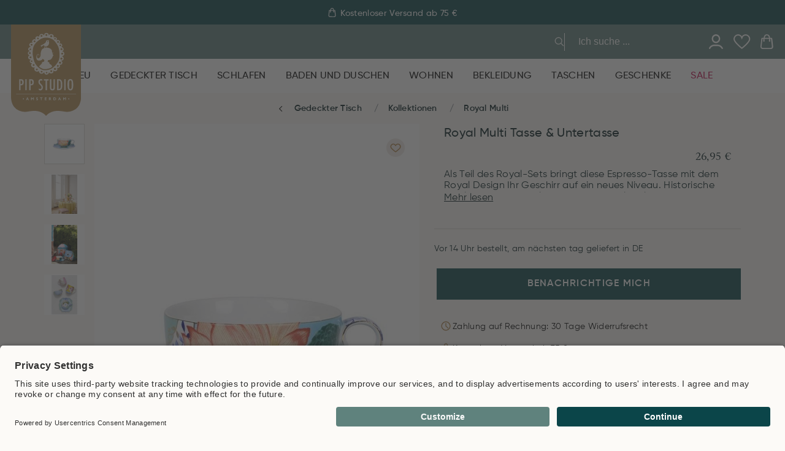

--- FILE ---
content_type: text/html
request_url: https://www.pipstudio.de/royal-multi-tasse-untertasse
body_size: 105493
content:
<!DOCTYPE html>
<html data-vue-meta-server-rendered lang="de" data-vue-meta="%7B%22lang%22:%7B%221%22:%22de%22%7D%7D">
  <head><!-- index for default theme -->
  	<title>Pip Studio Royal Multi Tasse &amp; Untertasse | Pip Studio</title>
		<meta data-vue-meta="1" charset="utf-8"><meta data-vue-meta="1" name="viewport" content="width=device-width,initial-scale=1,minimal-ui,maximum-scale=1"><meta data-vue-meta="1" data-vmid="query-robots-conditional" name="robots" content="index, follow"><meta data-vue-meta="1" name="mobile-web-app-capable" content="yes"><meta data-vue-meta="1" name="theme-color" content="#ffffff"><meta data-vue-meta="1" name="apple-mobile-web-app-status-bar-style" content="#ffffff"><meta data-vue-meta="1" name="msapplication-config" content="none"><meta data-vue-meta="1" name="google-site-verification" content="4nSBF7laKXCd3OIUszTKxsWt21caBCVcRtYdhtxACu8"><meta data-vue-meta="1" name="google-site-verification" content="GusBWJIQC4w8qMsJYQZxsikVHv5lDUZbU2RcafVKbbQ"><meta data-vue-meta="1" name="google-site-verification" content="II4MZR4_0ONqCosM0R2RDwieN7rQOyBsjZiVaEa51Q8"><meta data-vue-meta="1" name="google-site-verification" content="FcpbB5EohGPonaWRPbT29Ff7Y0vk8XTChCIPOCS-qrM"><meta data-vue-meta="1" name="p:domain_verify" content="a799e3540005b78b1cbdac88be98ccaf"><meta data-vue-meta="1" name="apple-itunes-app" content="app-id=6466640369"><meta data-vue-meta="1" name="facebook-domain-verification" content="r5htgq7hinagvgbbe5s7ovwzbjddwj"><meta data-vue-meta="1" data-vmid="description" name="description" content="Pip Studio Royal Multi Tasse &amp; Untertasse">
		<meta name="generator" content="Vue Storefront">
    <meta name="viewport" content="width=device-width,initial-scale=1,maximum-scale=1">
    <link data-vue-meta="1" rel="icon" type="image/png" href="/assets/favicon-32x32.png" sizes="32x32"><link data-vue-meta="1" rel="icon" type="image/png" href="/assets/favicon-16x16.png" sizes="16x16"><link data-vue-meta="1" rel="icon" type="image/png" href="/assets/favicon-96x96.png" sizes="96x96"><link data-vue-meta="1" rel="apple-touch-icon" href="/assets/apple-touch-icon.png"><link data-vue-meta="1" rel="apple-touch-startup-image" href="/assets/apple_splash_2048.png" sizes="2048x2732"><link data-vue-meta="1" rel="apple-touch-startup-image" href="/assets/apple_splash_1668.png" sizes="1668x2224"><link data-vue-meta="1" rel="apple-touch-startup-image" href="/assets/apple_splash_1536.png" sizes="1536x2048"><link data-vue-meta="1" rel="apple-touch-startup-image" href="/assets/apple_splash_1125.png" sizes="1125x2436"><link data-vue-meta="1" rel="apple-touch-startup-image" href="/assets/apple_splash_1242.png" sizes="1242x2208"><link data-vue-meta="1" rel="apple-touch-startup-image" href="/assets/apple_splash_750.png" sizes="750x1334"><link data-vue-meta="1" rel="apple-touch-startup-image" href="/assets/apple_splash_640.png" sizes="640x1136"><link data-vue-meta="1" rel="manifest" href="/assets/manifest.json"><link data-vue-meta="1" rel="preconnect" href="https://fonts.googleapis.com/" crossorigin="anonymous"><link data-vue-meta="1" rel="preconnect" href="https://use.typekit.net/" crossorigin="anonymous"><link data-vue-meta="1" rel="preconnect" href="https://cdn.jsdelivr.net/" crossorigin="anonymous"><link data-vue-meta="1" rel="alternate" hreflang="nl" href="https://www.pipstudio.nl/royal-multi-kop-schotel"><link data-vue-meta="1" rel="alternate" hreflang="x-default" href="https://www.pipstudio.nl/royal-multi-kop-schotel"><link data-vue-meta="1" rel="alternate" hreflang="en" href="https://www.pipstudio.com/royal-multi-cup-saucer"><link data-vue-meta="1" rel="alternate" hreflang="de" href="https://www.pipstudio.de/royal-multi-tasse-untertasse"><link data-vue-meta="1" rel="alternate" hreflang="fr" href="https://www.pipstudio.fr/royal-multi-tasse-et-soucoupe-a-cappuccino"><link data-vue-meta="1" rel="canonical" href="https://www.pipstudio.de/royal-multi-tasse-untertasse"><link data-vue-meta="1" rel="preload" as="image" imagesrcset="https://www.pipstudio.com/img/1920/2400/resize/media/catalog/product/0/0/0002965_royal-tea-cup-saucer-multi-colour_800.jpeg 4215w, https://www.pipstudio.com/img/1440/1800/resize/media/catalog/product/0/0/0002965_royal-tea-cup-saucer-multi-colour_800.jpeg 3255w, https://www.pipstudio.com/img/1280/1600/resize/media/catalog/product/0/0/0002965_royal-tea-cup-saucer-multi-colour_800.jpeg 2935w, https://www.pipstudio.com/img/1023/1279/resize/media/catalog/product/0/0/0002965_royal-tea-cup-saucer-multi-colour_800.jpeg 2421w, https://www.pipstudio.com/img/768/960/resize/media/catalog/product/0/0/0002965_royal-tea-cup-saucer-multi-colour_800.jpeg 1911w, https://www.pipstudio.com/img/540/675/resize/media/catalog/product/0/0/0002965_royal-tea-cup-saucer-multi-colour_800.jpeg 1455w, https://www.pipstudio.com/img/400/500/resize/media/catalog/product/0/0/0002965_royal-tea-cup-saucer-multi-colour_800.jpeg 1175w" imagesizes="100vw" media="(min-width: 1024px)"><link data-vue-meta="1" rel="preload" as="image" imagesrcset="https://www.pipstudio.com/img/1920/2400/resize/media/catalog/product/p/i/pip_studio_royal_ss2025_tableware_multi_01_lr_3.jpg 4215w, https://www.pipstudio.com/img/1440/1800/resize/media/catalog/product/p/i/pip_studio_royal_ss2025_tableware_multi_01_lr_3.jpg 3255w, https://www.pipstudio.com/img/1280/1600/resize/media/catalog/product/p/i/pip_studio_royal_ss2025_tableware_multi_01_lr_3.jpg 2935w, https://www.pipstudio.com/img/1023/1279/resize/media/catalog/product/p/i/pip_studio_royal_ss2025_tableware_multi_01_lr_3.jpg 2421w, https://www.pipstudio.com/img/768/960/resize/media/catalog/product/p/i/pip_studio_royal_ss2025_tableware_multi_01_lr_3.jpg 1911w, https://www.pipstudio.com/img/540/675/resize/media/catalog/product/p/i/pip_studio_royal_ss2025_tableware_multi_01_lr_3.jpg 1455w, https://www.pipstudio.com/img/400/500/resize/media/catalog/product/p/i/pip_studio_royal_ss2025_tableware_multi_01_lr_3.jpg 1175w" imagesizes="100vw" media="(min-width: 1024px)">
		<script data-vue-meta="1" src="https://cdn.jsdelivr.net/npm/pwacompat@2.0.17/pwacompat.min.js" defer="defer" crossorigin="anonymous"></script>
		<link rel="preload" href="/dist/manifest.86c704dd2222e4886640.js" as="script"><link rel="preload" href="/dist/sfui.86c704dd2222e4886640.js" as="script"><link rel="preload" href="/dist/vendor.86c704dd2222e4886640.js" as="script"><link rel="preload" href="/dist/app.86c704dd2222e4886640.js" as="script"><link rel="preload" href="/dist/40.86c704dd2222e4886640.js" as="script"><link rel="preload" href="/dist/itonomy-o-storyblok-musps.86c704dd2222e4886640.js" as="script"><link rel="preload" href="/dist/vendor-async.86c704dd2222e4886640.js" as="script"><link rel="preload" href="/dist/itonomy-o-storyblok-header.86c704dd2222e4886640.js" as="script"><link rel="preload" href="/dist/41.86c704dd2222e4886640.js" as="script"><link rel="preload" href="/dist/vsf-product.86c704dd2222e4886640.js" as="script"><link rel="preload" href="/dist/itonomy-sb-table-cms.86c704dd2222e4886640.js" as="script"><link rel="preload" href="/dist/itonomy-o-storyblok-footer.86c704dd2222e4886640.js" as="script"><link rel="prefetch" href="/dist/100.86c704dd2222e4886640.js"><link rel="prefetch" href="/dist/101.86c704dd2222e4886640.js"><link rel="prefetch" href="/dist/102.86c704dd2222e4886640.js"><link rel="prefetch" href="/dist/103.86c704dd2222e4886640.js"><link rel="prefetch" href="/dist/42.86c704dd2222e4886640.js"><link rel="prefetch" href="/dist/43.86c704dd2222e4886640.js"><link rel="prefetch" href="/dist/44.86c704dd2222e4886640.js"><link rel="prefetch" href="/dist/45.86c704dd2222e4886640.js"><link rel="prefetch" href="/dist/46.86c704dd2222e4886640.js"><link rel="prefetch" href="/dist/47.86c704dd2222e4886640.js"><link rel="prefetch" href="/dist/48.86c704dd2222e4886640.js"><link rel="prefetch" href="/dist/49.86c704dd2222e4886640.js"><link rel="prefetch" href="/dist/50.86c704dd2222e4886640.js"><link rel="prefetch" href="/dist/51.86c704dd2222e4886640.js"><link rel="prefetch" href="/dist/52.86c704dd2222e4886640.js"><link rel="prefetch" href="/dist/53.86c704dd2222e4886640.js"><link rel="prefetch" href="/dist/54.86c704dd2222e4886640.js"><link rel="prefetch" href="/dist/55.86c704dd2222e4886640.js"><link rel="prefetch" href="/dist/56.86c704dd2222e4886640.js"><link rel="prefetch" href="/dist/57.86c704dd2222e4886640.js"><link rel="prefetch" href="/dist/58.86c704dd2222e4886640.js"><link rel="prefetch" href="/dist/59.86c704dd2222e4886640.js"><link rel="prefetch" href="/dist/60.86c704dd2222e4886640.js"><link rel="prefetch" href="/dist/61.86c704dd2222e4886640.js"><link rel="prefetch" href="/dist/62.86c704dd2222e4886640.js"><link rel="prefetch" href="/dist/63.86c704dd2222e4886640.js"><link rel="prefetch" href="/dist/64.86c704dd2222e4886640.js"><link rel="prefetch" href="/dist/65.86c704dd2222e4886640.js"><link rel="prefetch" href="/dist/66.86c704dd2222e4886640.js"><link rel="prefetch" href="/dist/67.86c704dd2222e4886640.js"><link rel="prefetch" href="/dist/68.86c704dd2222e4886640.js"><link rel="prefetch" href="/dist/69.86c704dd2222e4886640.js"><link rel="prefetch" href="/dist/70.86c704dd2222e4886640.js"><link rel="prefetch" href="/dist/71.86c704dd2222e4886640.js"><link rel="prefetch" href="/dist/72.86c704dd2222e4886640.js"><link rel="prefetch" href="/dist/73.86c704dd2222e4886640.js"><link rel="prefetch" href="/dist/74.86c704dd2222e4886640.js"><link rel="prefetch" href="/dist/75.86c704dd2222e4886640.js"><link rel="prefetch" href="/dist/76.86c704dd2222e4886640.js"><link rel="prefetch" href="/dist/77.86c704dd2222e4886640.js"><link rel="prefetch" href="/dist/78.86c704dd2222e4886640.js"><link rel="prefetch" href="/dist/79.86c704dd2222e4886640.js"><link rel="prefetch" href="/dist/80.86c704dd2222e4886640.js"><link rel="prefetch" href="/dist/81.86c704dd2222e4886640.js"><link rel="prefetch" href="/dist/82.86c704dd2222e4886640.js"><link rel="prefetch" href="/dist/83.86c704dd2222e4886640.js"><link rel="prefetch" href="/dist/84.86c704dd2222e4886640.js"><link rel="prefetch" href="/dist/85.86c704dd2222e4886640.js"><link rel="prefetch" href="/dist/86.86c704dd2222e4886640.js"><link rel="prefetch" href="/dist/87.86c704dd2222e4886640.js"><link rel="prefetch" href="/dist/88.86c704dd2222e4886640.js"><link rel="prefetch" href="/dist/89.86c704dd2222e4886640.js"><link rel="prefetch" href="/dist/90.86c704dd2222e4886640.js"><link rel="prefetch" href="/dist/91.86c704dd2222e4886640.js"><link rel="prefetch" href="/dist/92.86c704dd2222e4886640.js"><link rel="prefetch" href="/dist/93.86c704dd2222e4886640.js"><link rel="prefetch" href="/dist/94.86c704dd2222e4886640.js"><link rel="prefetch" href="/dist/95.86c704dd2222e4886640.js"><link rel="prefetch" href="/dist/96.86c704dd2222e4886640.js"><link rel="prefetch" href="/dist/97.86c704dd2222e4886640.js"><link rel="prefetch" href="/dist/98.86c704dd2222e4886640.js"><link rel="prefetch" href="/dist/99.86c704dd2222e4886640.js"><link rel="prefetch" href="/dist/adyen.86c704dd2222e4886640.js"><link rel="prefetch" href="/dist/intl-polyfill.86c704dd2222e4886640.js"><link rel="prefetch" href="/dist/itonomy-blog-cms.86c704dd2222e4886640.js"><link rel="prefetch" href="/dist/itonomy-category-cms.86c704dd2222e4886640.js"><link rel="prefetch" href="/dist/itonomy-dynamic-form-cms.86c704dd2222e4886640.js"><link rel="prefetch" href="/dist/itonomy-faq-cms.86c704dd2222e4886640.js"><link rel="prefetch" href="/dist/itonomy-homepage-cms.86c704dd2222e4886640.js"><link rel="prefetch" href="/dist/itonomy-subscribe-newsletter-cms.86c704dd2222e4886640.js"><link rel="prefetch" href="/dist/itonomy-tw-guided-selling.86c704dd2222e4886640.js"><link rel="prefetch" href="/dist/itonomy-unsubscribe-newsletter-cms.86c704dd2222e4886640.js"><link rel="prefetch" href="/dist/itonomy-wishlist-cms.86c704dd2222e4886640.js"><link rel="prefetch" href="/dist/sentry.86c704dd2222e4886640.js"><link rel="prefetch" href="/dist/vsf-cart.86c704dd2222e4886640.js"><link rel="prefetch" href="/dist/vsf-checkout-failed.86c704dd2222e4886640.js"><link rel="prefetch" href="/dist/vsf-checkout-return.86c704dd2222e4886640.js"><link rel="prefetch" href="/dist/vsf-checkout~vsf-checkout-return.86c704dd2222e4886640.js"><link rel="prefetch" href="/dist/vsf-modals.86c704dd2222e4886640.js"><link rel="prefetch" href="/dist/vsf-rma.86c704dd2222e4886640.js"><link rel="prefetch" href="/dist/vsf-search-adapter.86c704dd2222e4886640.js"><link rel="prefetch" href="/dist/vsf-store-locator.86c704dd2222e4886640.js"><link rel="prefetch" href="/dist/vsf-storyblok.86c704dd2222e4886640.js"><link rel="prefetch" href="/dist/vsf-tweakwise-landing-page.86c704dd2222e4886640.js">
		<style data-vue-ssr-id="4d5fa32e:0 b02e41ac:0 4ee275ff:0 0d8bb3d4:0 59324fec:0 42abf280:0 7bb5c938:0 2e1cc3e8:0 0674bd0b:0 cdb191b6:0 0e55bdd3:0 623a095c:0 1da5da38:0 5550a104:0 40104a88:0 18d4d9f2:0 6836f8dd:0 1bcf4e6a:0 f8893246:0 31c8648e:0 6ad1d5de:0 5a3c3b76:0 524051bf:0 36253d40:0 74f56ad8:0 0bc92c95:0 4e06276f:0 0f56b819:0 76db72ab:0 db02ffd6:0 f900e306:0 1b8f1370:0 66aed9b3:0 2ba53862:0 1c02f76e:0 f6a4b548:0 36352616:0 e8dd3f78:0 fde8212a:0 7587b2fc:0 a14a7f2c:0 a636b26c:0 732d52fa:0 6afcc2d4:0 2bf50bc8:0 3da0dc99:0 0be11651:0 66456bf0:0 5c54a1c3:0 7ed0c4f4:0 48f218f4:0 6f9b63b0:0 9b78b854:0 17b778e6:0 82cd7fe2:0 03358c38:0 28a853ce:0 514d83b6:0 4a3e1d30:0 62ee4a92:0 2c2dcdc5:0">.keen-slider:not([data-keen-slider-disabled]){-webkit-touch-callout:none;-webkit-tap-highlight-color:transparent;-ms-flex-line-pack:start;align-content:flex-start;display:-webkit-box;display:-ms-flexbox;display:flex;overflow:hidden;position:relative;-ms-touch-action:pan-y;touch-action:pan-y;-webkit-user-select:none;-moz-user-select:none;-ms-user-select:none;user-select:none;-khtml-user-select:none;width:100%}.keen-slider:not([data-keen-slider-disabled]) .keen-slider__slide{min-height:100%;overflow:hidden;position:relative;width:100%}.keen-slider:not([data-keen-slider-disabled])[data-keen-slider-reverse]{-webkit-box-orient:horizontal;-webkit-box-direction:reverse;-ms-flex-direction:row-reverse;flex-direction:row-reverse}.keen-slider:not([data-keen-slider-disabled])[data-keen-slider-v]{-ms-flex-wrap:wrap;flex-wrap:wrap}.keen-slider:not([data-keen-slider-disabled])[data-keen-slider-moves] *{pointer-events:none}.glide{position:relative;width:100%;-webkit-box-sizing:border-box;box-sizing:border-box}.glide *{-webkit-box-sizing:inherit;box-sizing:inherit}.glide__track{overflow:hidden}.glide__slides{position:relative;width:100%;list-style:none;-webkit-backface-visibility:hidden;backface-visibility:hidden;-webkit-transform-style:preserve-3d;transform-style:preserve-3d;-ms-touch-action:pan-Y;touch-action:pan-Y;overflow:hidden;margin:0;padding:0;white-space:nowrap;display:-webkit-box;display:-ms-flexbox;display:flex;-ms-flex-wrap:nowrap;flex-wrap:nowrap;will-change:transform}.glide__slides--dragging{-webkit-user-select:none;-moz-user-select:none;-ms-user-select:none;user-select:none}.glide__slide{width:100%;height:100%;-ms-flex-negative:0;flex-shrink:0;white-space:normal;-webkit-user-select:none;-moz-user-select:none;-ms-user-select:none;user-select:none;-webkit-touch-callout:none;-webkit-tap-highlight-color:transparent}.glide__slide a{-webkit-user-select:none;user-select:none;-webkit-user-drag:none;-moz-user-select:none;-ms-user-select:none}.glide__arrows{-webkit-touch-callout:none;-webkit-user-select:none;-moz-user-select:none;-ms-user-select:none;user-select:none}.glide__bullets{-webkit-touch-callout:none;-webkit-user-select:none;-moz-user-select:none;-ms-user-select:none;user-select:none}.glide--rtl{direction:rtl}.text-black{color:var(--c-dark)!important}.text-black--variant{color:var(--c-dark)!important}.bg-black{background-color:var(--c-dark)!important}.bg-black--variant{background-color:var(--c-dark)!important}.text-white{color:var(--c-white)!important}.text-white--variant{color:var(--c-white)!important}.bg-white{background-color:var(--c-white)!important}.bg-white--variant{background-color:var(--c-white)!important}.text-primary{color:var(--c-primary)!important}.text-primary--variant{color:var(--c-primary-variant)!important}.bg-primary{background-color:var(--c-primary)!important}.bg-primary--variant{background-color:var(--c-primary-variant)!important}.text-secondary{color:var(--c-secondary)!important}.text-secondary--variant{color:var(--c-secondary-variant)!important}.bg-secondary{background-color:var(--c-secondary)!important}.bg-secondary--variant{background-color:var(--c-secondary-variant)!important}.text-light{color:var(--c-light)!important}.text-light--variant{color:var(--c-light-variant)!important}.bg-light{background-color:var(--c-light)!important}.bg-light--variant{background-color:var(--c-light-variant)!important}.text-dark{color:var(--c-dark)!important}.text-dark--variant{color:var(--c-dark-variant)!important}.bg-dark{background-color:var(--c-dark)!important}.bg-dark--variant{background-color:var(--c-dark-variant)!important}.text-info{color:var(--c-info)!important}.text-info--variant{color:var(--c-info-variant)!important}.bg-info{background-color:var(--c-info)!important}.bg-info--variant{background-color:var(--c-info-variant)!important}.text-success{color:var(--c-success)!important}.text-success--variant{color:var(--c-success-variant)!important}.bg-success{background-color:var(--c-success)!important}.bg-success--variant{background-color:var(--c-success-variant)!important}.text-warning{color:var(--c-warning)!important}.text-warning--variant{color:var(--c-warning-variant)!important}.bg-warning{background-color:var(--c-warning)!important}.bg-warning--variant{background-color:var(--c-warning-variant)!important}.text-danger{color:var(--c-danger)!important}.text-danger--variant{color:var(--c-danger-variant)!important}.bg-danger{background-color:var(--c-danger)!important}.bg-danger--variant{background-color:var(--c-danger-variant)!important}@media (min-width:1024px){.smartphone-only{display:none!important}}@media (max-width:1023px){.desktop-only{display:none!important}}:root{--c-black:#1d1f22;--c-black-base:29,31,34;--c-black-lighten:#292c30;--c-black-darken:#111214;--c-white:#ffffff;--_c-green-primary:#5ece7b;--_c-green-primary-base:94,206,123;--_c-green-primary-lighten:#72d48b;--_c-green-primary-darken:#4ac86b;--_c-green-secondary:#9ee2b0;--_c-green-secondary-base:158,226,176;--_c-green-secondary-lighten:#b2e8c0;--_c-green-secondary-darken:#8adca0;--_c-dark-primary:#1d1f22;--_c-dark-primary-base:29,31,34;--_c-dark-primary-lighten:#292c30;--_c-dark-primary-darken:#111214;--_c-dark-secondary:#43464E;--_c-dark-secondary-base:67,70,78;--_c-dark-secondary-lighten:#4f525c;--_c-dark-secondary-darken:#373a40;--_c-gray-primary:#72757E;--_c-gray-primary-base:114,117,126;--_c-gray-primary-lighten:#7f828b;--_c-gray-primary-darken:#666971;--_c-gray-secondary:#8D8F9A;--_c-gray-secondary-base:141,143,154;--_c-gray-secondary-lighten:#9b9ca6;--_c-gray-secondary-darken:#7f828e;--_c-gray-accent:#e0e0e1;--_c-gray-accent-base:224,224,225;--_c-gray-accent-lighten:#ededee;--_c-gray-accent-darken:#d3d3d4;--_c-light-primary:#f1f2f3;--_c-light-primary-base:241,242,243;--_c-light-primary-lighten:#fff;--_c-light-primary-darken:#e3e5e7;--_c-light-secondary:#fff;--_c-light-secondary-base:255,255,255;--_c-light-secondary-lighten:#fff;--_c-light-secondary-darken:#f2f2f2;--_c-red-primary:#d12727;--_c-red-primary-base:209,39,39;--_c-red-primary-lighten:#da3838;--_c-red-primary-darken:#bc2323;--_c-red-secondary:#fcede8;--_c-red-secondary-base:252,237,232;--_c-red-secondary-lighten:#fff;--_c-red-secondary-darken:#f9dbd1;--_c-yellow-primary:#ecc713;--_c-yellow-primary-base:236,199,19;--_c-yellow-primary-lighten:#eecd2b;--_c-yellow-primary-darken:#d4b311;--_c-yellow-secondary:#f6e389;--_c-yellow-secondary-base:246,227,137;--_c-yellow-secondary-lighten:#f8e9a1;--_c-yellow-secondary-darken:#f4dd71;--_c-blue-primary:#0468DB;--_c-blue-primary-base:4,104,219;--_c-blue-primary-lighten:#0474f4;--_c-blue-primary-darken:#045cc2;--_c-blue-secondary:#e1f4fe;--_c-blue-secondary-base:225,244,254;--_c-blue-secondary-lighten:#fafdff;--_c-blue-secondary-darken:#c8ebfd;--c-body:var(--_c-light-secondary);--c-text:var(--_c-dark-primary);--c-text-muted:var(--_c-gray-primary);--c-text-disabled:var(--_c-gray-accent);--c-link:var(--_c-dark-secondary);--c-link-hover:var(--c-black);--c-primary:var(--_c-green-primary);--c-primary-base:var(--_c-green-primary-base);--c-primary-lighten:var(--_c-green-primary-lighten);--c-primary-darken:var(--_c-green-primary-darken);--c-primary-variant:var(--_c-green-secondary);--c-on-primary:var(--_c-light-secondary);--c-secondary:var(--_c-dark-primary);--c-secondary-base:var(--_c-dark-primary-base);--c-secondary-lighten:var(--_c-dark-primary-lighten);--c-secondary-darken:var(--_c-dark-primary-darken);--c-secondary-variant:var(--_c-dark-secondary);--c-on-secondary:var(--_c-light-secondary);--c-light:var(--_c-light-primary);--c-light-base:var(--_c-light-primary-base);--c-light-lighten:var(--_c-light-primary-lighten);--c-light-darken:var(--_c-light-primary-darken);--c-light-variant:var(--_c-light-secondary);--c-on-light:var(--c-black);--c-gray:var(--_c-gray-primary);--c-gray-base:var(--_c-gray-primary-base);--c-gray-lighten:var(--_c-gray-primary-lighten);--c-gray-darken:var(--_c-gray-primary-darken);--c-gray-variant:var(--_c-gray-secondary);--c-on-gray:var(--c-black);--c-dark:var(--_c-dark-primary);--c-dark-base:var(--_c-dark-primary-base);--c-dark-lighten:var(--_c-dark-primary-lighten);--c-dark-darken:var(--_c-dark-primary-darken);--c-dark-variant:var(--_c-dark-secondary);--c-on-dark:var(--_c-light-secondary);--c-info:var(--_c-blue-primary);--c-info-base:var(--_c-blue-primary-base);--c-info-lighten:var(--_c-blue-primary-lighten);--c-info-darken:var(--_c-blue-primary-darken);--c-info-variant:var(--_c-blue-secondary);--c-on-info:var(--_c-light-secondary);--c-success:var(--_c-green-primary);--c-success-base:var(--_c-green-primary-base);--c-success-lighten:var(--_c-green-primary-lighten);--c-success-darken:var(--_c-green-primary-darken);--c-success-variant:var(--_c-green-secondary);--c-on-success:var(--_c-light-secondary);--c-warning:var(--_c-yellow-primary);--c-warning-base:var(--_c-yellow-primary-base);--c-warning-lighten:var(--_c-yellow-primary-lighten);--c-warning-darken:var(--_c-yellow-primary-darken);--c-warning-variant:var(--_c-yellow-secondary);--c-on-warning:var(--_c-light-secondary);--c-danger:var(--_c-red-primary);--c-danger-base:var(--_c-red-primary-base);--c-danger-lighten:var(--_c-red-primary-lighten);--c-danger-darken:var(--_c-red-primary-darken);--c-danger-variant:var(--_c-red-secondary);--c-on-danger:var(--_c-light-secondary)}:root{--spacer-2xs:0.25rem;--spacer-xs:0.5rem;--spacer-sm:1rem;--spacer-base:1.5rem;--spacer-lg:2rem;--spacer-xl:2.5rem;--spacer-2xl:5rem;--spacer-3xl:10rem}:root{--font-family--primary:"Roboto",serif;--font-family--secondary:"Raleway",sans-serif;--font-weight--light:300;--font-weight--normal:400;--font-weight--medium:500;--font-weight--semibold:600;--font-weight--bold:700;--font-size--xs:0.75rem;--font-size--sm:0.875rem;--font-size--base:1rem;--font-size--lg:1.125rem;--h1-font-size:1.5rem;--h2-font-size:1.5rem;--h3-font-size:var(--font-size--lg);--h4-font-size:var(--font-size--lg);--h5-font-size:var(--font-size--base);--h6-font-size:var(--font-size--base)}@media (min-width:1024px){:root{--h1-font-size:2.625rem;--h2-font-size:2.25rem;--h3-font-size:1.625rem;--h4-font-size:1.25rem;--h5-font-size:var(--font-size--base);--h6-font-size:var(--font-size--sm)}}.sf-fade-enter-active,.sf-fade-leave-active{-webkit-transition:opacity .25s linear;-o-transition:opacity .25s linear;transition:opacity .25s linear}.sf-fade-enter,.sf-fade-leave,.sf-fade-leave-to{opacity:0}.sf-collapse-bottom-enter-active,.sf-collapse-bottom-leave-active{-webkit-transition:-webkit-transform .25s ease-in-out;transition:-webkit-transform .25s ease-in-out;-o-transition:transform .25s ease-in-out;transition:transform .25s ease-in-out;transition:transform .25s ease-in-out,-webkit-transform .25s ease-in-out}@media (min-width:1024px){.sf-collapse-bottom-enter-active,.sf-collapse-bottom-leave-active{-webkit-transition:-webkit-transform .35 ease-in-out;transition:-webkit-transform .35 ease-in-out;-o-transition:transform .35 ease-in-out;transition:transform .35 ease-in-out;transition:transform .35 ease-in-out,-webkit-transform .35 ease-in-out}}.sf-collapse-bottom-enter,.sf-collapse-bottom-leave-to{-webkit-transform:translate3d(0,100%,0);transform:translate3d(0,100%,0)}.sf-collapse-top-enter-active,.sf-collapse-top-leave-active{-webkit-transition:-webkit-transform .25s ease-in-out;transition:-webkit-transform .25s ease-in-out;-o-transition:transform .25s ease-in-out;transition:transform .25s ease-in-out;transition:transform .25s ease-in-out,-webkit-transform .25s ease-in-out}@media (min-width:1024px){.sf-collapse-top-enter-active,.sf-collapse-top-leave-active{-webkit-transition:-webkit-transform .35 ease-in-out;transition:-webkit-transform .35 ease-in-out;-o-transition:transform .35 ease-in-out;transition:transform .35 ease-in-out;transition:transform .35 ease-in-out,-webkit-transform .35 ease-in-out}}.sf-collapse-top-enter,.sf-collapse-top-leave-to{-webkit-transform:translate3d(0,-100%,0);transform:translate3d(0,-100%,0)}.sf-slide-left-enter-active,.sf-slide-left-leave-active{-webkit-transition:-webkit-transform .4s ease;transition:-webkit-transform .4s ease;-o-transition:transform .4s ease;transition:transform .4s ease;transition:transform .4s ease,-webkit-transform .4s ease}.sf-slide-left-enter,.sf-slide-left-leave-to{-webkit-transform:translate3d(-100%,0,0);transform:translate3d(-100%,0,0);-webkit-transition:-webkit-transform .3s ease-in;transition:-webkit-transform .3s ease-in;-o-transition:transform .3s ease-in;transition:transform .3s ease-in;transition:transform .3s ease-in,-webkit-transform .3s ease-in}.sf-slide-right-enter-active,.sf-slide-right-leave-active{-webkit-transition:-webkit-transform .4s ease;transition:-webkit-transform .4s ease;-o-transition:transform .4s ease;transition:transform .4s ease;transition:transform .4s ease,-webkit-transform .4s ease}.sf-slide-right-enter,.sf-slide-right-leave-to{-webkit-transform:translate3d(100%,0,0);transform:translate3d(100%,0,0);-webkit-transition:-webkit-transform .3s ease-in;transition:-webkit-transform .3s ease-in;-o-transition:transform .3s ease-in;transition:transform .3s ease-in;transition:transform .3s ease-in,-webkit-transform .3s ease-in}.sf-expand{color:#663399!important}.sf-expand-enter-active,.sf-expand-leave-active{-webkit-transition:height .25s ease-in-out;-o-transition:height .25s ease-in-out;transition:height .25s ease-in-out;overflow:hidden}.sf-bounce-enter-active{-webkit-animation:sf-bounce .3s;animation:sf-bounce .3s}.sf-bounce-leave-active{animation:sf-bounce .3s reverse}.sf-pulse-enter-active{-webkit-animation:sf-pulse .25s;animation:sf-pulse .25s}.sf-pulse-leave-active{animation:sf-pulse .25s reverse}@-webkit-keyframes sf-bounce{0%{-webkit-transform:scale(0);transform:scale(0)}50%{-webkit-transform:scale(1.2);transform:scale(1.2)}100%{-webkit-transform:scale(1);transform:scale(1)}}@keyframes sf-bounce{0%{-webkit-transform:scale(0);transform:scale(0)}50%{-webkit-transform:scale(1.2);transform:scale(1.2)}100%{-webkit-transform:scale(1);transform:scale(1)}}@-webkit-keyframes sf-pulse{0%{-webkit-transform:scale(1);transform:scale(1)}50%{-webkit-transform:scale(1.2);transform:scale(1.2)}100%{-webkit-transform:scale(1);transform:scale(1)}}@keyframes sf-pulse{0%{-webkit-transform:scale(1);transform:scale(1)}50%{-webkit-transform:scale(1.2);transform:scale(1.2)}100%{-webkit-transform:scale(1);transform:scale(1)}}:root{--c-primary:#0B454A;--c-light:#DCD8D2;--c-danger:#C10549;--c-body:#FCFAF7;--c-theme-dark:#021B1D;--c-theme-light:#F0EBE3;--c-theme-white:#FFFFFF;--c-theme-text-grey:#767676;--c-theme-red:#C10549;--c-theme-red--secondary:#C11F4C;--c-theme-gold:#AD7D30;--c-theme-light-gold:#EEEAE4;--c-theme-dark-green:#0B454A;--c-theme-green:#30A34F;--c-theme-light-green:#5F827D;--c-theme-light-gray:#C4C4C4;--c-theme-sand-light:#FCFAF7;--c-theme-paper-light:#E5E5E5;--c-theme-gray:#9A9A9A;--c-theme-gray-variant:#818181;--c-text:var(--c-theme-dark);--c-text-variant:var(--c-theme-text-grey);--c-text-nav:#B0BBBB;--c-text-gray:var(--c-theme-gray);--c-text-light-green:var(--c-theme-light-green);--c-text-light-gray:var(--c-theme-light-gray);--c-text-brown:var(--c-theme-gold);--c-button-light:var(--c-theme-paper-light);--c-button-green:var(--c-theme-dark-green);--c-background-light:var(--c-theme-sand-light);--c-background-dark-green:var(--c-theme-dark-green);--c-background-light-green:var(--c-theme-light-green);--c-background-sand:var(--c-theme-sand-light);--c-background-white:var(--c-theme-white);--c-background-light-gray:var(--c-theme-light-gray);--c-background-red:var(--c-theme-red);--c-label-default:var(--c-theme-dark-green);--c-label-green:var(--c-theme-light-green);--c-label-red:var(--c-theme-red);--c-label-gold:var(--c-theme-gold);--c-danger:var(--c-theme-red);--c-success:var(--c-theme-dark-green);--c-text-disabled:#b5b5b5;--c-border-primary:var(--c-light);--c-border-dark:var(--c-theme-gray);--c-border-light:#010000;--c-hr:var(--c-border-primary);--c-icon-brown:var(--c-theme-gold)}:root{--input-label-padding:calc(var(--spacer-sm) - 1px) 0;--input-padding:calc(var(--spacer-sm) + 1px) 12px calc(var(--spacer-sm) - 3px);--input-border-color:var(--c-border-primary);--input-bar-background:var(--c-theme-gray);--input-font-size:var(--font-size--sm);--input-label-font-size:var(--font-size--sm);--input-label-color:var(--c-theme-text-grey);--input-label-transform:translate3d(var(--font-size--xs), calc(-1 * var(--input-label-top, 50%)), -8px);--input-width:100%;--input-background:var(--c-white);--radio-checkmark-border-color:var(--c-border-primary);--radio-label-font-size:var(--font-size--sm);--radio-label-font-weight:var(--font-weight--semibold);--radio-label-font-family:var(--font-secondary);--input-label-left:-4px}@font-face{font-family:Gilroy;src:url(/dist/5d225d6ed3467eaf30d61da73b599a30.eot);src:url(/dist/5d225d6ed3467eaf30d61da73b599a30.eot) format("embedded-opentype"),url(/dist/4b1b88b1523744ea43a7d9be2fae2141.woff2) format("woff2"),url(/dist/c7d7947ddc175c76c94f31acf8f61e4c.woff) format("woff"),url(/dist/31ff7c1a62a300dbbf9656b4ba14a0d5.ttf) format("truetype");font-weight:400;font-display:swap}@font-face{font-family:Gilroy;src:url(/dist/a1b9a650bbfec409e815357d4fcaff25.eot);src:url(/dist/a1b9a650bbfec409e815357d4fcaff25.eot) format("embedded-opentype"),url(/dist/c592c561376a95f9664f01a4254652bd.woff2) format("woff2"),url(/dist/5a07d7ddbeca04d9790331829c3bc5c2.woff) format("woff"),url(/dist/c83281ae1ca703d0741a770ee7e7c091.ttf) format("truetype");font-weight:500;font-display:swap}@font-face{font-family:Gilroy;src:url(/dist/ec64b174ad00ec769f44bbac4a998ba2.eot);src:url(/dist/ec64b174ad00ec769f44bbac4a998ba2.eot) format("embedded-opentype"),url(/dist/99081cf9502fdde7774db50594813880.woff2) format("woff2"),url(/dist/fe713c41069fc00a5dc18e77fa1c1e7f.woff) format("woff"),url(/dist/a5cf732b15078843b237bd58f3ed44cd.ttf) format("truetype");font-weight:600;font-display:swap}@font-face{font-family:ivyjournal;src:url(https://use.typekit.net/af/28ded5/00000000000000007735c07f/30/l?subset_id=2&fvd=n3&v=3) format("woff2"),url(https://use.typekit.net/af/28ded5/00000000000000007735c07f/30/d?subset_id=2&fvd=n3&v=3) format("woff"),url(https://use.typekit.net/af/28ded5/00000000000000007735c07f/30/a?subset_id=2&fvd=n3&v=3) format("opentype");font-display:swap;font-style:normal;font-weight:300;font-stretch:normal}@font-face{font-family:ivyjournal;src:url(https://use.typekit.net/af/5c8320/00000000000000007735c090/30/l?subset_id=2&fvd=i6&v=3) format("woff2"),url(https://use.typekit.net/af/5c8320/00000000000000007735c090/30/d?subset_id=2&fvd=i6&v=3) format("woff"),url(https://use.typekit.net/af/5c8320/00000000000000007735c090/30/a?subset_id=2&fvd=i6&v=3) format("opentype");font-display:swap;font-style:italic;font-weight:600;font-stretch:normal}@font-face{font-family:ivyjournal;src:url(https://use.typekit.net/af/d983b3/00000000000000007735c094/30/l?primer=7cdcb44be4a7db8877ffa5c0007b8dd865b3bbc383831fe2ea177f62257a9191&fvd=n4&v=3) format("woff2"),url(https://use.typekit.net/af/d983b3/00000000000000007735c094/30/d?primer=7cdcb44be4a7db8877ffa5c0007b8dd865b3bbc383831fe2ea177f62257a9191&fvd=n4&v=3) format("woff"),url(https://use.typekit.net/af/d983b3/00000000000000007735c094/30/a?primer=7cdcb44be4a7db8877ffa5c0007b8dd865b3bbc383831fe2ea177f62257a9191&fvd=n4&v=3) format("opentype");font-display:swap;font-style:normal;font-weight:400;font-stretch:normal}@font-face{font-family:ivyjournal;src:url(https://use.typekit.net/af/bc80d1/00000000000000007735c096/30/l?primer=7cdcb44be4a7db8877ffa5c0007b8dd865b3bbc383831fe2ea177f62257a9191&fvd=n7&v=3) format("woff2"),url(https://use.typekit.net/af/bc80d1/00000000000000007735c096/30/d?primer=7cdcb44be4a7db8877ffa5c0007b8dd865b3bbc383831fe2ea177f62257a9191&fvd=n7&v=3) format("woff"),url(https://use.typekit.net/af/bc80d1/00000000000000007735c096/30/a?primer=7cdcb44be4a7db8877ffa5c0007b8dd865b3bbc383831fe2ea177f62257a9191&fvd=n7&v=3) format("opentype");font-display:swap;font-style:normal;font-weight:700;font-stretch:normal}.tk-ivyjournal{font-family:ivyjournal,sans-serif}:root{--font-secondary:'Gilroy',sans-serif;--font-primary:'ivyjournal','Times New Roman',serif;--font-family-primary:var(--font-primary);--font-family-secondary:var(--font-secondary);--font-family--primary:var(--font-primary);--font-family--secondary:var(--font-secondary);--heading-title-font-family:var(--font-primary);--heading-title-font-weight:600;--heading-description-color:var(--c-theme-text-grey);--heading-title-blog:3rem;--heading-description-font-size:var(--font-size--sm);--font-size-2xs:0.625rem;--font-size-l:1.25rem;--font-size-xl:1.5rem;--font-size-xxl:2rem;--font-size-xxxl:3.125rem;--property-name-font-size:var(--font-size--sm);--property-value-font-size:var(--font-size--sm);--property-value-font-weight:var(--font-weight--normal);--h1-font-size:var(--font-size-xxl);--h2-font-size:var(--font-size-l);--h3-font-size:var(--font-size-l)}:root{--topmenu-link-after-transition:width 0.3s cubic-bezier(0.32, 0.24, 0.15, 1),background 0.3s cubic-bezier(0.32, 0.24, 0.15, 1);--left-menu-open-enter-transition:left .8s cubic-bezier(.32,.24,.15,1);--left-menu-open-leave-transition:left .5s cubic-bezier(.32,.24,.15,1);--search-bar-click-transition:all .8s cubic-bezier(.32,.24,.15,1);--button-transition:all .3s cubic-bezier(.32,.24,.15,1)}.pip-container{-webkit-box-sizing:border-box;box-sizing:border-box;max-width:1344px;padding:0;margin:0 auto}@media screen and (max-width:1344px){.pip-container{padding:0 var(--spacer-sm)}}@media (max-width:1023px){.pip-container{padding:0 var(--spacer-sm)}}.sf-button{letter-spacing:.08rem;line-height:1.25rem}.sf-button:hover{--button-box-shadow-opacity:0}.sf-select{--select-label-left:4px}div.sf-input{height:auto;min-height:auto}div.sf-input .sf-select__options{overflow:auto}div.sf-input input[type=date],div.sf-input input[type=email],div.sf-input input[type=file],div.sf-input input[type=image],div.sf-input input[type=password],div.sf-input input[type=tel],div.sf-input input[type=text],div.sf-input input[type=time],div.sf-input textarea,div.sf-input__dropdown{border-bottom:1px solid var(--c-border-primary);padding:calc(var(--spacer-sm) + 1px) 12px calc(var(--spacer-sm) - 3px) var(--spacer-xs)}div.sf-input input[type=date]:focus~*,div.sf-input input[type=email]:focus~*,div.sf-input input[type=file]:focus~*,div.sf-input input[type=image]:focus~*,div.sf-input input[type=password]:focus~*,div.sf-input input[type=tel]:focus~*,div.sf-input input[type=text]:focus~*,div.sf-input input[type=time]:focus~*,div.sf-input textarea:focus~*,div.sf-input__dropdown:focus~*{--input-label-top:var(--spacer-xs);--input-label-font-size:var(--font-size-2xs);--input-label-padding:var(--spacer-2xs) 0;--input-label-color:var(--c-theme-text-grey)}div.sf-input__label{padding:var(--spacer-2xs) 0 0 0}div.sf-input.has-text input[type=date]~*,div.sf-input.has-text input[type=email]~*,div.sf-input.has-text input[type=file]~*,div.sf-input.has-text input[type=image]~*,div.sf-input.has-text input[type=password]~*,div.sf-input.has-text input[type=tel]~*,div.sf-input.has-text input[type=text]~*,div.sf-input.has-text input[type=time]~*,div.sf-input.has-text textarea~*{--input-label-top:var(--spacer-xs);--input-bar-width:50%;--input-label-font-size:var(--font-size-2xs);--input-label-padding:var(--spacer-2xs) 0}div.sf-input.invalid input[type=date],div.sf-input.invalid input[type=email],div.sf-input.invalid input[type=file],div.sf-input.invalid input[type=image],div.sf-input.invalid input[type=password],div.sf-input.invalid input[type=tel],div.sf-input.invalid input[type=text],div.sf-input.invalid input[type=time],div.sf-input.invalid textarea{border-bottom:1px solid var(--c-danger)}div.sf-input.has-text:not(.invalid) input[type=date],div.sf-input.has-text:not(.invalid) input[type=email],div.sf-input.has-text:not(.invalid) input[type=file],div.sf-input.has-text:not(.invalid) input[type=image],div.sf-input.has-text:not(.invalid) input[type=password],div.sf-input.has-text:not(.invalid) input[type=tel],div.sf-input.has-text:not(.invalid) input[type=text],div.sf-input.has-text:not(.invalid) input[type=time],div.sf-input.has-text:not(.invalid) textarea{background-image:url([data-uri]);background-position:calc(100% - var(--spacer-base)) center;background-repeat:no-repeat;background-size:15px 12px}div.sf-input:not(.sf-input.invalid) .sf-input__error-message{display:none}div.sf-input input:-webkit-autofill:hover~*,div.sf-input input:-webkit-autofill~*{--input-label-top:var(--spacer-xs)}.sf-radio__checkmark.is-active{--radio-checkmark-border-color:var(--c-theme-gold);--radio-checkmark-border-width:8px}.sf-image--wrapper .sf-image--placeholder,.sf-image--wrapper .sf-image.sf-image-loaded[src$="placeholder.jpg"]{position:absolute;top:0;left:0;right:0;bottom:0;margin:auto auto;max-height:80%;max-width:80%;-o-object-fit:contain;object-fit:contain}:root{--breadcrumbs-list-item-seperator:'/'}.sf-button:active,.sf-button:hover:not(:disabled){background:var(--c-primary);opacity:.9}.sf-button.sf-button--pure:active,.sf-button.sf-button--pure:hover,.sf-button.sf-button--text:active,.sf-button.sf-button--text:hover,.sf-button.sf-input__password-button:active,.sf-button.sf-input__password-button:hover,.sf-button.sf-product-card__wishlist-icon:active,.sf-button.sf-product-card__wishlist-icon:hover:not(:disabled){background-color:transparent;--button-background:transparent}#CybotCookiebotDialog{width:40%!important;left:50%!important;min-width:660px!important;-webkit-box-shadow:2px 3px 18px 2px rgba(18,18,18,.4)!important;box-shadow:2px 3px 18px 2px rgba(18,18,18,.4)!important;font-family:var(--font-secondary)!important}@media (max-width:1324px){#CybotCookiebotDialog{left:25%!important}}@media (max-width:1024px){#CybotCookiebotDialog{left:0!important;width:100%!important}}#CybotCookiebotDialogPoweredbyLink{display:none!important}#CybotCookiebotDialogBody{padding-right:0!important}#CybotCookiebotDialogBodyButtonDecline{margin-left:0!important;width:140px!important;padding:12px!important;color:#021b1d!important;background:#fff!important;-webkit-transition:var(--button-transition,background .8s)!important;-o-transition:var(--button-transition,background .8s)!important;transition:var(--button-transition,background .8s)!important;background-position:center!important;text-transform:var(--button-text-transform,uppercase)!important;cursor:var(--button-cursor,pointer)!important;border-radius:var(--button-border-radius,0)!important;white-space:var(--button-wrap,nowrap)!important;font:var(--button-font,var(--button-font-weight,var(--font-weight--semibold)) var(--button-font-size,var(--font-size--base))/var(--button-font-line-height,1.2) var(--button-font-family,var(--font-family--secondary)))!important;border:1px solid #dcd8d2!important;--button-box-shadow-opacity:0!important}#CybotCookiebotDialogBodyButtonDetails{margin-right:20px!important;margin-top:20px!important;font-family:var(--font-secondary)!important;font-size:var(--font-size--base)!important;font-weight:500}#CybotCookiebotDialogBodyButtonAccept{width:140px!important;padding:12px!important;color:var(--button-color,var(--c-light-variant))!important;background:var(--button-background,var(--c-primary))!important;-webkit-transition:var(--button-transition,background .8s)!important;-o-transition:var(--button-transition,background .8s)!important;transition:var(--button-transition,background .8s)!important;background-position:center!important;text-transform:var(--button-text-transform,uppercase)!important;cursor:var(--button-cursor,pointer)!important;border-radius:var(--button-border-radius,0)!important;white-space:var(--button-wrap,nowrap)!important;font:var(--button-font,var(--button-font-weight,var(--font-weight--semibold)) var(--button-font-size,var(--font-size--base))/var(--button-font-line-height,1.2) var(--button-font-family,var(--font-family--secondary)))!important;border:var(--button-border,var(--button-border-style,solid) var(--button-border-color,var(--c-primary)))!important;border-width:var(--button-border-width,0)!important;--button-box-shadow-opacity:0!important}#CybotCookiebotDialogBodyButtons{margin:0!important;padding-left:20px!important}#CybotCookiebotDialogBodyContent{padding-left:20px!important;padding-right:20px!important}#CybotCookiebotDialogBodyContentTitle{--heading-title-font-family:var(--font-primary);--heading-title-font-size:var(--font-size-xl);--heading-title-font-weight:600;--heading-description-font-size:var(--font-size--base);--heading-description-margin:var(--spacer-xs) auto var(--spacer-base) auto;padding:0 var(--spacer-sm);line-height:18px;margin:var(--heading-title-margin,0)!important;color:var(--heading-title-color,var(--c-text))!important;font:var(--heading-title-font,var(--heading-title-font-weight,var(--font-weight--semibold)) var(--heading-title-font-size,var(--h1-font-size))/var(--heading-title-font-line-height,1.6) var(--heading-title-font-family,var(--font-family--secondary)))!important}#CybotCookiebotDialogBodyContentText{margin:auto!important;font-family:var(--font-secondary)!important;font-size:var(--font-size--base)!important;font-weight:500;line-height:18px!important;text-align:left!important;color:var(--c-text)!important}#CybotCookiebotDialogDetail{margin-top:var(--spacer-base)!important}body{--overlay-z-index:1;--sidebar-aside-z-index:2;--sidebar-z-index:2;--bottom-navigation-height:3.75rem;--bar-height:3.125rem;--notification-font-size:var(--font-size--sm);font-family:var(--font-secondary);background:var(--c-body);font-weight:400;letter-spacing:.02rem;margin:0;padding:0}body a{text-decoration:none;color:var(--c-text);cursor:pointer}body a:hover{color:var(--c-link-hover)}body li,body p,body span,body ul{margin:0;padding:0}#viewport{position:relative}@media (min-width:1024px){.sidebar__microcart{--sidebar-aside-width:700px}}.app--uc-ui-closed~#usercentrics-root{display:none}.default-layout-padding[data-v-7400b2a4]{padding-bottom:70px}.m-loader[data-v-1fd949c8]{position:fixed;top:0;left:0;bottom:0;right:0;background-color:rgba(0,0,0,.65);z-index:1001}.m-loader--container[data-v-1fd949c8]{position:absolute;left:50%;top:50%;-webkit-transform:translateY(-50%) translateX(-50%);-ms-transform:translateY(-50%) translateX(-50%);transform:translateY(-50%) translateX(-50%)}.m-loader .sf-loader[data-v-1fd949c8]{width:38px;height:38px;margin:0 auto}.m-loader--message[data-v-1fd949c8]{color:#fff;text-align:center;margin-top:10px}.m-loader .sf-loader__overlay{background-color:transparent}.sf-loader{position:relative;width:100%;height:100%}.sf-loader__overlay{position:absolute;top:0;left:0;right:0;bottom:0;display:-webkit-box;display:-ms-flexbox;display:flex;-webkit-box-pack:center;-ms-flex-pack:center;justify-content:center;-webkit-box-align:center;-ms-flex-align:center;align-items:center;background:var(--loader-overlay-background,var(--c-white))}.sf-loader__spinner{stroke:var(--loader-spinner-stroke,var(--c-primary))}.o-header[data-v-01aece30]{position:-webkit-sticky;position:sticky;z-index:10;top:0}.o-header__fixed[data-v-01aece30]{width:100%}.o-header__overlay[data-v-01aece30]{--overlay-background:black;opacity:.6;position:fixed;top:0;height:200vh;z-index:10}.o-header__bar[data-v-01aece30]{height:56px;background-color:var(--c-theme-light-green)}.o-header__bar .nav-container[data-v-01aece30]{height:100%;display:-webkit-box;display:-ms-flexbox;display:flex;-webkit-box-pack:justify;-ms-flex-pack:justify;justify-content:space-between;position:relative;-webkit-box-sizing:border-box;box-sizing:border-box}.o-header__bar .nav-container .hamburger-menu[data-v-01aece30]{display:-webkit-box;display:-ms-flexbox;display:flex;-webkit-box-align:center;-ms-flex-align:center;align-items:center;margin-right:var(--spacer-sm)}.o-header__bar .nav-container__mobile-logo[data-v-01aece30]{display:-webkit-box;display:-ms-flexbox;display:flex;-webkit-box-align:center;-ms-flex-align:center;align-items:center}.o-header__bar .nav-container__search[data-v-01aece30]{position:absolute;right:170px;z-index:11;overflow:hidden}.o-header__bar .nav-container__icons[data-v-01aece30]{display:-webkit-box;display:-ms-flexbox;display:flex;-webkit-box-align:center;-ms-flex-align:center;align-items:center}@media (max-width:1023px){.o-header__bar .nav-container__icons[data-v-01aece30]{margin-left:auto}}.o-header__bar .nav-container__icons .action-icon[data-v-01aece30]{max-height:24px;margin-right:var(--spacer-sm);cursor:pointer}.o-header__bar .nav-container__icons .action-icon[data-v-01aece30]:last-child{margin:0}.sf-overlay{position:fixed;top:0;right:0;bottom:0;left:0;z-index:var(--overlay-z-index,1);background:var(--overlay-background,rgba(var(--c-gray-base),.7))}.ui-usps-container[data-v-2dbdc688]{--usp-bar-height:40px;--usp-item-font-size:var(--font-size--sm);--usp-bar-padding:0;--usp-bar-icon-color:var(--c-theme-white);font-weight:500;--usp-item-animated-margin:12px 0 0 0}.ui-usps-container[data-v-2dbdc688] .ui-usps{height:100%;letter-spacing:.02em}@media (max-width:1023px){.ui-usps-container[data-v-2dbdc688]{--usp-item-font-size:var(--font-size--xs)}}.ui-usps-container .a-icon[data-v-2dbdc688]{--icon-size:var(--usp-item-icon-size, var(--usp-item-font-size, var(--font-size--base)));--icon-color:var(--usp-bar-icon-color, var(--usp-bar-text-color, var(--c-black)));display:inline-block;margin-right:calc(var(--usp-item-icon-size,var(--usp-item-font-size,var(--font-size--base)))/ 2);vertical-align:-2px}@media (max-width:1023px){.ui-usps-container .a-icon[data-v-2dbdc688]{vertical-align:-4px}}.ui-usps-container{width:var(--usp-bar-width,auto);height:var(--usp-bar-height,auto)}.ui-usps-container.ui-usps--is-sticky .ui-usps{position:fixed;-webkit-box-sizing:border-box;box-sizing:border-box;width:var(--usp-bar-width,100%);z-index:var(--usp-bar-z-index,100)}.ui-usps-container .ui-usps{display:grid;overflow:hidden;position:relative;background-color:var(--usp-bar-background-color,var(--c-white));padding:var(--usp-bar-padding,10px);text-align:var(--usp-bar-text-align,center);width:var(--usp-bar-width,auto)}@media only screen and (min-width:1024px){.ui-usps-container .ui-usps.no-animate-on-desktop{display:block}.ui-usps-container .ui-usps.no-animate-on-desktop .ui-usp-item{display:inline-block!important;margin:var(--usp-item-no-animation-margin,0 12px)}}.ui-usps-container .ui-usps .ui-usp-item{margin:var(--usp-item-animated-margin,0 4px);grid-column:1;grid-row:1;display:inline-block;font-size:var(--usp-item-font-size,var(--font-base))}.ui-usps-container .ui-usps .ui-usp-item a{color:var(--usp-bar-text-color,var(--c-black));text-decoration:none}.ui-usps-container .ui-usps .ui-usp-item.left-enter{opacity:0;-webkit-transform:translateX(var(--usp-item-animation-distance,100px));-ms-transform:translateX(var(--usp-item-animation-distance,100px));transform:translateX(var(--usp-item-animation-distance,100px))}.ui-usps-container .ui-usps .ui-usp-item.left-enter-active{-webkit-transition:all var(--usp-bar-animation-duration,300ms) var(--usp-bar-animation-timing-function,ease);-o-transition:all var(--usp-bar-animation-duration,300ms) var(--usp-bar-animation-timing-function,ease);transition:all var(--usp-bar-animation-duration,300ms) var(--usp-bar-animation-timing-function,ease)}.ui-usps-container .ui-usps .ui-usp-item.left-enter-to{opacity:1;-webkit-transform:translateX(0);-ms-transform:translateX(0);transform:translateX(0)}.ui-usps-container .ui-usps .ui-usp-item.left-leave{opacity:1;-webkit-transform:translateX(0);-ms-transform:translateX(0);transform:translateX(0)}.ui-usps-container .ui-usps .ui-usp-item.left-leave-active{-webkit-transition:all var(--usp-bar-animation-duration,300ms) var(--usp-bar-animation-timing-function,ease);-o-transition:all var(--usp-bar-animation-duration,300ms) var(--usp-bar-animation-timing-function,ease);transition:all var(--usp-bar-animation-duration,300ms) var(--usp-bar-animation-timing-function,ease)}.ui-usps-container .ui-usps .ui-usp-item.left-leave-to{opacity:0;-webkit-transform:translateX(var(---usp-item-animation-distance,-100px));-ms-transform:translateX(var(---usp-item-animation-distance,-100px));transform:translateX(var(---usp-item-animation-distance,-100px))}.ui-usps-container .ui-usps .ui-usp-item.up-enter{opacity:0;-webkit-transform:translateY(var(--usp-item-animation-distance,100px));-ms-transform:translateY(var(--usp-item-animation-distance,100px));transform:translateY(var(--usp-item-animation-distance,100px))}.ui-usps-container .ui-usps .ui-usp-item.up-enter-active{-webkit-transition:all var(--usp-bar-animation-duration,300ms) var(--usp-bar-animation-timing-function,ease);-o-transition:all var(--usp-bar-animation-duration,300ms) var(--usp-bar-animation-timing-function,ease);transition:all var(--usp-bar-animation-duration,300ms) var(--usp-bar-animation-timing-function,ease)}.ui-usps-container .ui-usps .ui-usp-item.up-enter-to{opacity:1;-webkit-transform:translateY(0);-ms-transform:translateY(0);transform:translateY(0)}.ui-usps-container .ui-usps .ui-usp-item.up-leave{opacity:1;-webkit-transform:translateY(0);-ms-transform:translateY(0);transform:translateY(0)}.ui-usps-container .ui-usps .ui-usp-item.up-leave-active{-webkit-transition:all var(--usp-bar-animation-duration,300ms) var(--usp-bar-animation-timing-function,ease);-o-transition:all var(--usp-bar-animation-duration,300ms) var(--usp-bar-animation-timing-function,ease);transition:all var(--usp-bar-animation-duration,300ms) var(--usp-bar-animation-timing-function,ease)}.ui-usps-container .ui-usps .ui-usp-item.up-leave-to{opacity:0;-webkit-transform:translateY(var(---usp-item-animation-distance,-100px));-ms-transform:translateY(var(---usp-item-animation-distance,-100px));transform:translateY(var(---usp-item-animation-distance,-100px))}.ui-usps-container .ui-usps .ui-usp-item.static-enter{opacity:0}.ui-usps-container .ui-usps .ui-usp-item.static-enter-active{-webkit-transition:all var(--usp-bar-animation-duration,300ms) var(--usp-bar-animation-timing-function,ease);-o-transition:all var(--usp-bar-animation-duration,300ms) var(--usp-bar-animation-timing-function,ease);transition:all var(--usp-bar-animation-duration,300ms) var(--usp-bar-animation-timing-function,ease)}.ui-usps-container .ui-usps .ui-usp-item.static-enter-to{opacity:1}.ui-usps-container .ui-usps .ui-usp-item.static-leave{opacity:1}.ui-usps-container .ui-usps .ui-usp-item.static-leave-active{-webkit-transition:all var(--usp-bar-animation-duration,300ms) var(--usp-bar-animation-timing-function,ease);-o-transition:all var(--usp-bar-animation-duration,300ms) var(--usp-bar-animation-timing-function,ease);transition:all var(--usp-bar-animation-duration,300ms) var(--usp-bar-animation-timing-function,ease)}.ui-usps-container .ui-usps .ui-usp-item.static-leave-to{opacity:0}.ui-usps-container .ui-usps .ui-usp-item .ui-icon{--icon-size:var(--usp-item-icon-size, var(--usp-item-font-size, var(--font-base)));--icon-color:var(--usp-bar-icon-color, var(--usp-bar-text-color, var(--c-black)));display:inline-block;margin-right:calc(var(--usp-item-icon-size,var(--usp-item-font-size,var(--font-base)))/ 2);vertical-align:-2px}.a-icon[data-v-5429a9a0]{outline:0;background-color:var(--icon-background-color,transparent);-webkit-box-sizing:border-box;box-sizing:border-box;display:var(--icon-display,flex);fill:var(--icon-color);width:var(--icon-width);height:var(--icon-height);-webkit-transition:var(--icon-transition,none);-o-transition:var(--icon-transition,none);transition:var(--icon-transition,none)}.a-icon--color-white[data-v-5429a9a0]{--icon-color:var(--c-white)}.a-icon--color-black[data-v-5429a9a0]{--icon-color:var(--c-black)}.a-icon--color-primary[data-v-5429a9a0]{--icon-color:var(--c-primary)}.a-icon--color-primary-variant[data-v-5429a9a0]{--icon-color:var(--c-primary-variant)}.a-icon--color-dark-secondary[data-v-5429a9a0]{--icon-color:var(--_c-dark-secondary)}.a-icon--color-green-primary[data-v-5429a9a0]{--icon-color:var(--_c-green-primary)}.a-icon--color-green-secondary[data-v-5429a9a0]{--icon-color:var(--_c-green-secondary)}.a-icon--color-gray-primary[data-v-5429a9a0]{--icon-color:var(--_c-gray-primary)}.a-icon--color-gray-secondary[data-v-5429a9a0]{--icon-color:var(--_c-gray-secondary)}.a-icon--color-light-primary[data-v-5429a9a0]{--icon-color:var(--_c-light-primary)}.a-icon--color-light-secondary[data-v-5429a9a0]{--icon-color:var(--_c-light-secondary)}.a-icon--color-red-primary[data-v-5429a9a0]{--icon-color:var(--_c-red-primary)}.a-icon--color-red-secondary[data-v-5429a9a0]{--icon-color:var(--_c-red-secondary)}.a-icon--color-yellow-primary[data-v-5429a9a0]{--icon-color:var(--_c-yellow-primary)}.a-icon--color-yellow-secondary[data-v-5429a9a0]{--icon-color:var(--_c-yellow-secondary)}.a-icon--color-blue-primary[data-v-5429a9a0]{--icon-color:var(--_c-blue-primary)}.a-icon--color-blue-secondary[data-v-5429a9a0]{--icon-color:var(--_c-blue-secondary)}.a-icon--size-xxs[data-v-5429a9a0]{--icon-size:1rem}.a-icon--size-xs[data-v-5429a9a0]{--icon-size:1.4rem}.a-icon--size-sm[data-v-5429a9a0]{--icon-size:1.625rem}.a-icon--size-md[data-v-5429a9a0]{--icon-size:1.8rem}.a-icon--size-lg[data-v-5429a9a0]{--icon-size:2rem}.a-icon--size-xl[data-v-5429a9a0]{--icon-size:2.2rem}.a-icon--size-xxl[data-v-5429a9a0]{--icon-size:2.5rem}.a-icon--size-xl3[data-v-5429a9a0]{--icon-size:2.8rem}.a-icon--size-xl4[data-v-5429a9a0]{--icon-size:3.25rem}.a-icon img[data-v-5429a9a0],.a-icon svg[data-v-5429a9a0]{width:inherit;height:inherit}.a-logo[data-v-82eb010c]{cursor:pointer;z-index:6}.a-logo__desktop[data-v-82eb010c]{position:absolute;-webkit-transition:all .2s ease-in-out;-o-transition:all .2s ease-in-out;transition:all .2s ease-in-out;opacity:1;-o-object-fit:cover;object-fit:cover}.a-logo__desktop[data-v-82eb010c] .sf-image--placeholder{height:var(--image-height,auto);max-width:initial;-o-object-fit:cover;object-fit:cover;position:static;width:var(--image-width)}.a-logo__mobile[data-v-82eb010c]{position:absolute;margin-top:calc(var(--spacer-sm) - 2px);-webkit-transition:all .2s ease-in-out;-o-transition:all .2s ease-in-out;transition:all .2s ease-in-out;opacity:0}@media (max-width:1023px){.a-logo__mobile[data-v-82eb010c]{opacity:1}}.a-logo .hide-logo[data-v-82eb010c]{-webkit-transform:scale(0);-ms-transform:scale(0);transform:scale(0);-webkit-transform-origin:top;-ms-transform-origin:top;transform-origin:top}.a-logo .show-logo[data-v-82eb010c]{-webkit-transition:opacity 1s ease-out;-o-transition:opacity 1s ease-out;transition:opacity 1s ease-out;opacity:1}.o-search .fixed-search[data-v-c674d2aa]{position:fixed;top:0;width:100%;border-bottom:1px solid var(--c-border-primary)}.o-search-desktop[data-v-c674d2aa],.o-search-mobile[data-v-c674d2aa]{background-color:#fff}.o-search-mobile[data-v-c674d2aa]{position:fixed;top:57px;z-index:12}@media (max-width:1023px){.o-search-mobile[data-v-c674d2aa]{top:48px}}.o-search-desktop[data-v-c674d2aa]{overflow:hidden;position:relative}.o-search__mobile[data-v-c674d2aa]{background:var(--c-body)}.fade-enter-active[data-v-c674d2aa]{-webkit-transition:var(--search-bar-click-transition);-o-transition:var(--search-bar-click-transition);transition:var(--search-bar-click-transition);-webkit-transition-delay:250ms;-o-transition-delay:250ms;transition-delay:250ms}.fade-enter-from[data-v-c674d2aa]{opacity:0}.fade-enter-to[data-v-c674d2aa]{opacity:1}.fade-leave-active[data-v-c674d2aa]{-webkit-transition:var(--search-bar-click-transition);-o-transition:var(--search-bar-click-transition);transition:var(--search-bar-click-transition)}.fade-leave-from[data-v-c674d2aa]{opacity:1}.fade-leave-to[data-v-c674d2aa]{opacity:0}.a-search[data-v-7700e98e]{display:-webkit-box;display:-ms-flexbox;display:flex;-webkit-box-align:center;-ms-flex-align:center;align-items:center;height:56px;-webkit-box-pack:end;-ms-flex-pack:end;justify-content:flex-end}@media (max-width:1023px){.a-search[data-v-7700e98e]{height:46px}.a-search.unfocused[data-v-7700e98e]{height:34px}}@media (max-width:1023px){.a-search.smartphone-only.unfocused[data-v-7700e98e]{background-color:var(--c-background-light-green);padding:0 12px 12px}}@media (max-width:1023px){.a-search.smartphone-only.focus[data-v-7700e98e]{padding:0;margin:0}}.a-search__desktop[data-v-7700e98e]{-webkit-transition:var(--search-bar-click-transition);-o-transition:var(--search-bar-click-transition);transition:var(--search-bar-click-transition);display:-webkit-box;display:-ms-flexbox;display:flex;-webkit-box-align:center;-ms-flex-align:center;align-items:center;-webkit-box-pack:justify;-ms-flex-pack:justify;justify-content:space-between;width:190px;padding:var(--spacer-sm)}.a-search__desktop--input-wrapper[data-v-7700e98e]{display:-webkit-box;display:-ms-flexbox;display:flex;-webkit-box-align:center;-ms-flex-align:center;align-items:center;gap:var(--spacer-sm)}.a-search__desktop--search-icon[data-v-7700e98e]{display:-webkit-box;display:-ms-flexbox;display:flex;-webkit-box-align:center;-ms-flex-align:center;align-items:center}.a-search__desktop--input[data-v-7700e98e]{border-left:1px solid var(--c-theme-white);padding:4px 0 4px var(--spacer-sm)}.a-search__desktop--close[data-v-7700e98e]{cursor:pointer}.a-search__desktop.focus[data-v-7700e98e]{z-index:15;background-color:var(--c-background-light-green);width:430px;padding:0 var(--spacer-sm);margin:0}.a-search__mobile[data-v-7700e98e]{height:34px;width:100%;background-color:var(--c-background-light-green);display:-webkit-box;display:-ms-flexbox;display:flex;-webkit-box-align:center;-ms-flex-align:center;align-items:center;border:1px solid var(--c-theme-white)}.a-search__mobile.focus[data-v-7700e98e]{border:none;border-radius:0;height:48px;margin:0;padding:0;background-color:var(--c-background-light-green)}.a-search__mobile--close[data-v-7700e98e]{margin:0 var(--spacer-sm)}.a-search__mobile--search-icon[data-v-7700e98e]{margin:0 var(--spacer-sm);display:-webkit-box;display:-ms-flexbox;display:flex;-webkit-box-align:center;-ms-flex-align:center;align-items:center}.a-search__mobile--input[data-v-7700e98e]{width:100%;padding:0 var(--spacer-sm);display:-webkit-box;display:-ms-flexbox;display:flex;-webkit-box-align:center;-ms-flex-align:center;align-items:center;border-left:1px solid var(--c-theme-white)}.a-search__mobile.focus .a-search__mobile--input[data-v-7700e98e]{padding-left:2px;border-left:1px solid var(--c-theme-white)}.a-search__mobile--clear[data-v-7700e98e]{margin:0 var(--spacer-sm)}input[data-v-7700e98e]{background:0 0;border:none;outline:0;font-size:16px;font-weight:400;color:var(--c-theme-white);width:100%}input[data-v-7700e98e]::-webkit-input-placeholder{color:var(--c-theme-white)}input[data-v-7700e98e]::-moz-placeholder{color:var(--c-theme-white)}input[data-v-7700e98e]::-ms-input-placeholder{color:var(--c-theme-white)}input[data-v-7700e98e]::placeholder{color:var(--c-theme-white)}@media (max-width:1023px){input[data-v-7700e98e]{font-size:12px;line-height:16px}}.focus[data-v-7700e98e]{-webkit-transition:var(--search-bar-click-transition);-o-transition:var(--search-bar-click-transition);transition:var(--search-bar-click-transition);z-index:15;background-color:var(--c-background-light-green);height:100%;width:100%;padding:0;margin:0}.focus .a-search__mobile--search-icon[data-v-7700e98e]{display:none}.a-loading-spinner[data-v-58a9d168]{--loader-overlay-background:transparent;--loader-height:16px;--loader-width:16px}@media (min-width:1024px){.a-loading-spinner[data-v-58a9d168]{--loader-spinner-stroke:var(--c-white)}}.a-wishlist-icon[data-v-71c7f822]{position:relative;height:24px}.a-wishlist-icon__circle[data-v-71c7f822]{position:absolute;display:-webkit-box;display:-ms-flexbox;display:flex;-webkit-box-pack:center;-ms-flex-pack:center;justify-content:center;-webkit-box-align:center;-ms-flex-align:center;align-items:center;top:-8px;right:-8px;width:20px;height:20px;border:1px solid var(--c-theme-light-green);border-radius:100%;background-color:var(--c-theme-red)}.a-wishlist-icon__circle .counter[data-v-71c7f822]{color:var(--c-theme-white);font-size:12px;height:12px;font-weight:500}.a-microcart-icon[data-v-78c7199c]{position:relative;height:24px}.a-microcart-icon__circle[data-v-78c7199c]{position:absolute;display:-webkit-box;display:-ms-flexbox;display:flex;-webkit-box-pack:center;-ms-flex-pack:center;justify-content:center;-webkit-box-align:center;-ms-flex-align:center;align-items:center;top:-8px;right:-8px;width:20px;height:20px;border:1px solid var(--c-theme-light-green);border-radius:100%;background-color:var(--c-theme-red)}.a-microcart-icon__circle .counter[data-v-78c7199c]{color:var(--c-theme-white);font-size:12px;height:12px;font-weight:500}.o-desktop-navigation[data-v-2e9fadc5]{--open-transition:var(--left-menu-open-enter-transition);--leave-transition:var(--left-menu-open-leave-transition);background:var(--c-background-white);position:relative;height:56px;z-index:5}.o-desktop-navigation__outer-menu-wrapper[data-v-2e9fadc5]{position:fixed;top:150px;left:0;right:0;z-index:1}.o-desktop-navigation__overlay[data-v-2e9fadc5]{position:absolute;top:55px;height:200vh}.o-desktop-navigation__topmenu[data-v-2e9fadc5]{height:100%;display:-webkit-box;display:-ms-flexbox;display:flex;-webkit-box-align:center;-ms-flex-align:center;align-items:center;-webkit-box-pack:center;-ms-flex-pack:center;justify-content:center;text-align:center;position:relative}@media (max-width:1180px){.o-desktop-navigation__topmenu[data-v-2e9fadc5]{-webkit-box-pack:end;-ms-flex-pack:end;justify-content:flex-end}}.o-desktop-navigation__topmenu--list-item[data-v-2e9fadc5]{display:inline-block;padding:0 var(--spacer-sm);cursor:pointer}.o-desktop-navigation__topmenu--list-item .topmenu-link[data-v-2e9fadc5]{height:100%;padding:15px 0;font-weight:500;display:block;position:relative;text-transform:uppercase}.o-desktop-navigation__topmenu--list-item .topmenu-link[data-v-2e9fadc5]::after{background-color:transparent;bottom:0;content:'';display:inline-block;height:2px;left:0;overflow:hidden;position:absolute;-webkit-transition:var(--topmenu-link-after-transition);-o-transition:var(--topmenu-link-after-transition);transition:var(--topmenu-link-after-transition);width:0}.o-desktop-navigation__topmenu--list-item:hover .topmenu-link[data-v-2e9fadc5]::after{background-color:var(--c-theme-dark-green);width:100%}.o-desktop-navigation__menu-scroll[data-v-2e9fadc5]{max-height:100%;overflow:auto;width:auto;padding:var(--spacer-2xl) 0 var(--spacer-2xl) 70px;-ms-overflow-style:none;scrollbar-width:none;height:calc(100vh - 300px)}.o-desktop-navigation__menu-scroll[data-v-2e9fadc5]::-webkit-scrollbar{display:none}.o-desktop-navigation__menu-wrapper[data-v-2e9fadc5]{background-color:var(--c-background-sand);max-width:700px;position:absolute;top:0;left:0;width:405px;z-index:5;height:100vh}.o-desktop-navigation__menu-wrapper__close[data-v-2e9fadc5]{position:absolute;top:calc(var(--spacer-xl) + var(--spacer-base));right:var(--spacer-base)}.o-desktop-navigation__menu-wrapper .menu-title[data-v-2e9fadc5]{display:-webkit-box;display:-ms-flexbox;display:flex;--text-link-padding:0;margin-bottom:calc(var(--spacer-base) + var(--spacer-xs))}.o-desktop-navigation__menu-wrapper .menu-title[data-v-2e9fadc5]:hover{cursor:pointer;text-decoration:underline}.o-desktop-navigation__menu-wrapper .menu-title[data-v-2e9fadc5] a{font-size:14px;line-height:18px;gap:var(--spacer-sm);letter-spacing:.02em;font-weight:500}.o-desktop-navigation__menu-wrapper .menu-title[data-v-2e9fadc5] .a-icon{fill:var(--c-theme-dark)}.o-desktop-navigation__menu-list[data-v-2e9fadc5]{list-style:none;text-align:left;line-height:24px;max-height:540px;overflow:auto}.o-desktop-navigation__menu-list li[data-v-2e9fadc5]{padding-bottom:var(--spacer-sm);padding-right:var(--spacer-base)}.o-desktop-navigation__menu-list .submenu-title[data-v-2e9fadc5]{font-family:var(--font-primary);max-width:280px;--text-link-width:100%;--text-link-padding:0;letter-spacing:.02em}.o-desktop-navigation__menu-list .submenu-title__active[data-v-2e9fadc5]{color:var(--c-theme-gold);text-decoration:underline}.o-desktop-navigation__menu-list .submenu-title[data-v-2e9fadc5]:hover{color:var(--c-theme-gold);text-decoration:underline;-webkit-text-decoration-color:var(--c-theme-gold);text-decoration-color:var(--c-theme-gold);cursor:pointer}.o-desktop-navigation__menu-list .submenu-title span[data-v-2e9fadc5]{padding-right:var(--spacer-xs)}.o-desktop-navigation__menu-list .submenu-title__icon[data-v-2e9fadc5]{padding-top:var(--spacer-xs)}.o-desktop-navigation__submenu-items[data-v-2e9fadc5]{height:100%;overflow:auto;display:-webkit-box;display:-ms-flexbox;display:flex;-ms-flex-wrap:wrap;flex-wrap:wrap;-webkit-box-pack:center;-ms-flex-pack:center;justify-content:center;margin-top:var(--spacer-base);padding:0 var(--spacer-xs)}.o-desktop-navigation__submenu-wrapper[data-v-2e9fadc5]{max-width:585px;position:absolute;top:0;left:100%;width:200%;height:calc(100vh - 150px - var(--spacer-2xl) - var(--spacer-xl));overflow:hidden;background-color:var(--c-theme-light);padding:var(--spacer-2xl) 0 var(--spacer-xl) var(--spacer-xl);z-index:5}.o-desktop-navigation__submenu-wrapper__close[data-v-2e9fadc5]{position:absolute;top:var(--spacer-base);right:var(--spacer-base)}.o-desktop-navigation__submenu-wrapper .submenu-content-wrapper[data-v-2e9fadc5]{height:100%}.o-desktop-navigation__submenu-wrapper .submenu-item-wrapper[data-v-2e9fadc5]{max-width:560px;display:-webkit-box;display:-ms-flexbox;display:flex;-ms-flex-line-pack:start;align-content:flex-start;-ms-flex-wrap:wrap;flex-wrap:wrap;height:100%;max-height:calc(100% - 50px);overflow:auto}.o-desktop-navigation__submenu-wrapper .submenu-item-wrapper .submenu-item[data-v-2e9fadc5]{margin:0 var(--spacer-sm) var(--spacer-sm) 0}.o-desktop-navigation__submenu-wrapper .submenu-item-wrapper .submenu-item__single[data-v-2e9fadc5]{max-width:90%}.o-desktop-navigation__submenu-wrapper .submenu-item-wrapper .submenu-item__single[data-v-2e9fadc5] .sf-image--wrapper img{height:auto}.o-desktop-navigation__submenu-wrapper .submenu-item-wrapper .submenu-item[data-v-2e9fadc5]:hover{cursor:pointer}.o-desktop-navigation__featured[data-v-2e9fadc5]{font-size:var(--font-size-xs)}.o-desktop-navigation__featured--title[data-v-2e9fadc5]{--heading-text-align:left;--heading-title-font-weight:600;--heading-title-font-family:var(--font-primary)}.o-desktop-navigation__featured--title[data-v-2e9fadc5] .sf-heading__title{line-height:24px;padding:10px 0;font-size:var(--font-size-xs);letter-spacing:.02em}.o-desktop-navigation__featured--img-items[data-v-2e9fadc5]{padding-right:var(--spacer-base);display:-webkit-box;display:-ms-flexbox;display:flex;-ms-flex-wrap:wrap;flex-wrap:wrap;-webkit-box-pack:center;-ms-flex-pack:center;justify-content:center;gap:var(--spacer-sm);max-width:280px}.o-desktop-navigation__featured--img-items .a-submenu-item[data-v-2e9fadc5]{max-width:100%}.o-desktop-navigation__featured--text-items[data-v-2e9fadc5]{margin:0;-webkit-box-pack:start;-ms-flex-pack:start;justify-content:flex-start}.o-desktop-navigation__featured--text-items .menu-title[data-v-2e9fadc5]{margin-top:var(--spacer-sm);margin-bottom:0;text-align:left;-webkit-box-pack:justify;-ms-flex-pack:justify;justify-content:space-between;width:90%}.o-desktop-navigation .fade[data-v-2e9fadc5]{margin-top:calc(var(--spacer-sm) * -1)}.o-desktop-navigation .fade-enter[data-v-2e9fadc5]{left:-100%;bottom:0}.o-desktop-navigation .fade-enter-active[data-v-2e9fadc5]{-webkit-transition:var(--open-transition);-o-transition:var(--open-transition);transition:var(--open-transition)}.o-desktop-navigation .fade-enter-to[data-v-2e9fadc5]{left:0}.o-desktop-navigation .fade-leave[data-v-2e9fadc5]{bottom:0;left:0}.o-desktop-navigation .fade-leave-active[data-v-2e9fadc5]{-webkit-transition:var(--leave-transition);-o-transition:var(--leave-transition);transition:var(--leave-transition)}.o-desktop-navigation .fade-leave-to[data-v-2e9fadc5]{left:-100%}.o-desktop-navigation .fade-inner-enter[data-v-2e9fadc5]{-webkit-transition-delay:.75s;-o-transition-delay:.75s;transition-delay:.75s;opacity:0;-webkit-transform:translateX(-30px);-ms-transform:translateX(-30px);transform:translateX(-30px)}.o-desktop-navigation .fade-inner-enter-active[data-v-2e9fadc5]{-webkit-transition:all .8s cubic-bezier(.32,.24,.15,1);-o-transition:all .8s cubic-bezier(.32,.24,.15,1);transition:all .8s cubic-bezier(.32,.24,.15,1)}.o-desktop-navigation .fade-inner-enter-to[data-v-2e9fadc5]{-webkit-transform:translateX(0);-ms-transform:translateX(0);transform:translateX(0);opacity:1}.o-desktop-navigation .fade-inner-leave[data-v-2e9fadc5]{opacity:1}.o-desktop-navigation .fade-inner-leave-active[data-v-2e9fadc5]{-webkit-transition:all .2s cubic-bezier(.32,.24,.15,1);-o-transition:all .2s cubic-bezier(.32,.24,.15,1);transition:all .2s cubic-bezier(.32,.24,.15,1)}.o-desktop-navigation .fade-inner-leave-to[data-v-2e9fadc5]{opacity:0}.a-menu-link a[data-v-0cb252d5]{display:-webkit-box;display:-ms-flexbox;display:flex;-webkit-box-pack:justify;-ms-flex-pack:justify;justify-content:space-between;-webkit-box-align:center;-ms-flex-align:center;align-items:center;text-align:initial;color:var(--text-link-color,var(--c-text));padding:var(--text-link-padding,var(--spacer-xs) 0);margin:var(--text-link-margin,0);width:var(--text-link-width,-webkit-fit-content);width:var(--text-link-width,-moz-fit-content);width:var(--text-link-width,fit-content)}.a-submenu-item[data-v-2910315b]{position:relative;max-width:170px;width:100%;-webkit-box-flex:1;-ms-flex:1 1 40%;flex:1 1 40%}@media (max-width:1023px){.a-submenu-item[data-v-2910315b]{padding:0 var(--spacer-xs) var(--spacer-sm) var(--spacer-xs);max-width:340px;-webkit-box-flex:1;-ms-flex:1 1 45%;flex:1 1 45%}}.a-submenu-item__label[data-v-2910315b]{background-color:var(--label-bg);color:var(--c-theme-white);font-size:var(--font-size--xs);font-weight:var(--font-weight--semibold);left:0;letter-spacing:.02em;line-height:var(--font-size--base);padding:var(--spacer-2xs) var(--spacer-xs);position:absolute;top:12px;z-index:1}@media (min-width:1024px){.a-submenu-item__label[data-v-2910315b]{left:-.25rem}}.a-submenu-item__label[data-v-2910315b]::after{border-block:12px solid var(--label-bg);border-right:6px solid transparent;content:'';left:100%;position:absolute;top:0;width:0}.a-submenu-item__image[data-v-2910315b]{width:100%}.a-submenu-item__image[data-v-2910315b]::before{background:-webkit-gradient(linear,left top,left bottom,from(rgba(0,0,0,0)),to(rgba(0,0,0,.5)));background:-webkit-linear-gradient(top,rgba(0,0,0,0) 0,rgba(0,0,0,.5) 100%);background:-o-linear-gradient(top,rgba(0,0,0,0) 0,rgba(0,0,0,.5) 100%);background:linear-gradient(180deg,rgba(0,0,0,0) 0,rgba(0,0,0,.5) 100%);content:'';position:absolute;display:block;height:100%;width:100%}.a-submenu-item[data-v-2910315b] .sf-image{outline:0}.a-submenu-item[data-v-2910315b] .sf-image--wrapper{display:block}.a-submenu-item[data-v-2910315b] .sf-image--wrapper img{height:144px;width:100%;-o-object-fit:cover;object-fit:cover}@media (max-width:1023px){.a-submenu-item[data-v-2910315b] .sf-image--wrapper img{height:250px}}@media (max-width:500px){.a-submenu-item[data-v-2910315b] .sf-image--wrapper img{height:150px}}.a-submenu-item__text[data-v-2910315b]{position:absolute;max-width:90%;left:50%;bottom:var(--spacer-sm);text-align:center;-webkit-transform:translate(-50%,0);-ms-transform:translate(-50%,0);transform:translate(-50%,0);line-height:24px;font-size:16px;font-family:var(--font-primary);color:var(--c-theme-white);-o-text-overflow:ellipsis;text-overflow:ellipsis;overflow:hidden;letter-spacing:.02em;font-weight:400;word-wrap:break-word}@media (max-width:1023px){.a-submenu-item__text[data-v-2910315b]{bottom:calc(2 * var(--spacer-sm))}}.sf-image--wrapper{position:relative;display:inline-block}.sf-image--wrapper:hover{--image-overlay-opacity:1}.sf-image{-o-object-fit:cover;object-fit:cover;width:var(--image-width);height:var(--image-height,auto);display:-webkit-box;display:-ms-flexbox;display:flex}.sf-image:not(.sf-image-loaded){opacity:0;position:absolute}.sf-image:not([alt]),.sf-image[alt=""]{outline-color:red;outline-width:1px;outline-style:dashed}.sf-image--placeholder{display:inline-block}.sf-image--overlay{position:absolute;top:0;width:100%;height:100%;display:-webkit-box;display:-ms-flexbox;display:flex;-webkit-box-pack:center;-ms-flex-pack:center;justify-content:center;-webkit-box-align:center;-ms-flex-align:center;align-items:center;padding:var(--image-overlay-padding);background:var(--image-overlay-background,rgba(var(--c-dark-base),.6));color:var(--image-overlay-color,var(--c-white));opacity:var(--image-overlay-opacity,0);-webkit-transition:opacity 150ms ease-in-out;-o-transition:opacity 150ms ease-in-out;transition:opacity 150ms ease-in-out;font-family:var(--font-family--secondary);font-weight:var(--font-weight--light)}#product[data-v-5040ffa6]{-webkit-box-sizing:border-box;box-sizing:border-box}@media (min-width:1024px){[data-v-5040ffa6] .product__container{max-width:71rem;padding:0 var(--spacer-xs);margin:0 auto}}.product__bottom[data-v-5040ffa6]{margin:var(--spacer-xl) auto var(--spacer-xl)}.product__bottom--recently-viewed[data-v-5040ffa6]{margin-top:var(--spacer-xl)}@media (max-width:1023px){.product__bottom--recently-viewed[data-v-5040ffa6]{padding-inline:var(--spacer-sm)}}[data-v-5040ffa6] .product__colors button{border:1px solid var(--c-light)}[data-v-5040ffa6] .product__info .sf-price__old{font-size:var(--font-size--sm)}[data-v-5040ffa6] .product__info .sf-price__special{font-size:var(--font-size--lg)}.o-breadcrumbs[data-v-704368f0]{-webkit-box-align:center;-ms-flex-align:center;align-items:center;display:-webkit-box;display:-ms-flexbox;display:flex;-webkit-box-pack:center;-ms-flex-pack:center;justify-content:center;padding:var(--spacer-sm) 0}.o-breadcrumbs__back[data-v-704368f0]{margin-right:var(--spacer-xs)}@media (min-width:1024px){.o-breadcrumbs__back[data-v-704368f0]{margin-right:var(--spacer-sm)}}.o-breadcrumbs[data-v-704368f0] .o-breadcrumbs-nav__list-item{font-size:var(--font-size--sm);font-weight:var(--font-weight--semibold);letter-spacing:.02em;line-height:18px}.o-breadcrumbs[data-v-704368f0] .o-breadcrumbs-nav__list-item:nth-last-child(2)::after{display:none}.o-breadcrumbs[data-v-704368f0] .o-breadcrumbs-nav__list-item:last-child{display:none}.o-breadcrumbs-nav__list[data-v-704368f0]{display:-webkit-box;display:-ms-flexbox;display:flex;-ms-flex-wrap:wrap;flex-wrap:wrap;padding:0;margin:0;list-style:none}.o-breadcrumbs-nav__list-item[data-v-704368f0]:not(:last-child)::after{padding:var(--breadcrumbs-list-item-before-padding,0 var(--spacer-sm));content:var(--breadcrumbs-list-item-seperator, "|");color:var(--breadcrumbs-list-item-before-color,var(--c-text-muted))}.o-breadcrumbs-nav__breadcrumb[data-v-704368f0]{font:var(--breadcrumbs-font,var(--breadcrumbs-font-weight,var(--font-weight--normal)) var(--breadcrumbs-font-size,var(--font-size--xs))/var(--breadcrumbs-font-line-height,1.6) var(--breadcrumbs-font-family,var(--font-family--secondary)));--link-color:var(--c-text-muted);--link-text-decoration:none}.o-breadcrumbs-nav__breadcrumb[data-v-704368f0]:hover{--link-color:var(--c-text)}.o-breadcrumbs-nav__breadcrumb.current[data-v-704368f0]{--link-color:var(--c-text);cursor:default}@media (min-width:1024px){.o-breadcrumbs-nav[data-v-704368f0]{--breadcrumbs-font-size:var(--font-size--sm)}}@media (min-width:1024px){.product[data-v-4802cd2c]{display:-webkit-box;display:-ms-flexbox;display:flex;-webkit-box-orient:vertical;-webkit-box-direction:normal;-ms-flex-direction:column;flex-direction:column}}.product__main[data-v-4802cd2c]{position:relative}@media (min-width:1024px){.product__main[data-v-4802cd2c]{display:-webkit-box;display:-ms-flexbox;display:flex}}.product__main .a-label[data-v-4802cd2c]{position:absolute;top:20px}@media (min-width:1024px){.product__main .a-label[data-v-4802cd2c]{left:88px}}.product__main .a-label[data-v-4802cd2c]:nth-child(2){top:50px}.product__main .a-label[data-v-4802cd2c]:nth-child(3){top:80px}.product__info[data-v-4802cd2c]{margin:var(--spacer-base) auto var(--spacer-xs)}@media (min-width:1024px){.product__info[data-v-4802cd2c]{width:500px;margin:0 0 0 var(--spacer-base)}}.product__add-to-cart[data-v-4802cd2c]{margin:var(--spacer-base) 0 0;padding:0 var(--spacer-sm)}@media (min-width:1024px){.product__add-to-cart[data-v-4802cd2c]{padding:0}}.product__add-to-cart[data-v-4802cd2c] .sf-add-to-cart__button{width:100%}.product__add-to-cart[data-v-4802cd2c] .sf-add-to-cart .a-product-quantity{height:var(--button-size,var(--button-height));min-width:110px}.product__add-to-cart[data-v-4802cd2c] .sf-add-to-cart .a-product-quantity>button{min-width:33%}.product__compare[data-v-4802cd2c],.product__guide[data-v-4802cd2c],.product__save[data-v-4802cd2c]{display:block;margin:var(--spacer-xl) 0 var(--spacer-base) auto}.product__delivery-message[data-v-4802cd2c]{font-size:var(--font-size--sm);color:var(--c-theme-dark);line-height:16px;padding-top:var(--spacer-base)}@media (max-width:1023px){.product__delivery-message[data-v-4802cd2c]{text-align:center}}.product__attributes-section[data-v-4802cd2c]{display:-webkit-box;display:-ms-flexbox;display:flex;-webkit-box-orient:vertical;-webkit-box-direction:normal;-ms-flex-direction:column;flex-direction:column}@media (min-width:1024px){.product__attributes-section[data-v-4802cd2c]{-webkit-box-orient:horizontal;-webkit-box-direction:normal;-ms-flex-direction:row;flex-direction:row;width:100%}}.product__attributes-section .section[data-v-4802cd2c]{-webkit-box-sizing:border-box;box-sizing:border-box;width:100%}@media (min-width:1024px){.product__attributes-section .section[data-v-4802cd2c]{min-width:50%}}.m-product-gallery[data-v-3d69a307]{-webkit-box-flex:1;-ms-flex:1 1;flex:1 1;position:relative}.m-product-gallery__desktop[data-v-3d69a307]{display:-webkit-box;display:-ms-flexbox;display:flex;height:50rem}.m-product-gallery__desktop--carousel[data-v-3d69a307]{margin-right:var(--spacer-sm)}.m-product-gallery__desktop--carousel-thumbnail[data-v-3d69a307]{border:1px solid var(--c-theme-white);background:var(--c-theme-white);cursor:pointer}.m-product-gallery__desktop--carousel-thumbnail__content[data-v-3d69a307]{height:100%;width:100%}.m-product-gallery__desktop--carousel[data-v-3d69a307] .sf-image--wrapper{display:-webkit-box;display:-ms-flexbox;display:flex;-webkit-box-align:center;-ms-flex-align:center;align-items:center}.m-product-gallery__desktop--thumbnail-list[data-v-3d69a307]{display:-webkit-box;display:-ms-flexbox;display:flex;-webkit-box-orient:vertical;-webkit-box-direction:normal;-ms-flex-direction:column;flex-direction:column;margin-right:var(--spacer-sm)}.m-product-gallery__desktop--thumbnail-list .image-thumbnail[data-v-3d69a307]{border:1px solid var(--c-theme-white);background:var(--c-theme-white);margin-bottom:var(--spacer-sm);display:-webkit-box;display:-ms-flexbox;display:flex;-webkit-box-align:center;-ms-flex-align:center;align-items:center;height:64px;width:64px;cursor:pointer}.m-product-gallery__desktop--main-image[data-v-3d69a307]{min-width:380px;display:-webkit-box;display:-ms-flexbox;display:flex;-webkit-box-pack:center;-ms-flex-pack:center;justify-content:center;-webkit-box-align:center;-ms-flex-align:center;align-items:center;background-color:var(--c-theme-white)}.m-product-gallery__desktop[data-v-3d69a307] .sf-image--wrapper img{-o-object-fit:contain;object-fit:contain;height:100%;width:100%}.m-product-gallery__desktop .thumbnail-active[data-v-3d69a307]{border-color:var(--c-hr)}.m-product-gallery[data-v-3d69a307] .swiper-slide .sf-image--wrapper{min-height:350px;height:100%;display:-webkit-box;display:-ms-flexbox;display:flex}.m-product-gallery[data-v-3d69a307] .swiper-slide .sf-image--wrapper img{-o-object-fit:contain;object-fit:contain;width:100%;-o-object-position:center;object-position:center;height:auto}.m-product-gallery[data-v-3d69a307] .swiper-pagination{bottom:25px}.m-product-gallery[data-v-3d69a307] .swiper-pagination-bullet{background:var(--c-theme-dark);opacity:.4}.m-product-gallery[data-v-3d69a307] .swiper-pagination-bullet-active{opacity:1}.m-product-gallery__mobile[data-v-3d69a307]{background:var(--c-theme-white)}.m-product-gallery .a-add-to-wishlist[data-v-3d69a307]{--button-padding:0;position:absolute;top:var(--spacer-base);z-index:1;right:var(--spacer-base)}.m-product-gallery__desktop--main-image.sf-image--wrapper[data-v-3d69a307]{cursor:-webkit-zoom-in;cursor:zoom-in}.a-add-to-wishlist[data-v-64bf353a]:not(.a-add-to-wishlist--white){background:var(--c-theme-light-gold);border-radius:50%;height:30px;width:30px;-webkit-box-pack:center;-ms-flex-pack:center;justify-content:center;-webkit-box-align:center;-ms-flex-align:center;align-items:center;display:-webkit-box;display:-ms-flexbox;display:flex}.a-add-to-wishlist:not(.a-add-to-wishlist--white) .wishlist-icon[data-v-64bf353a] svg{fill:var(--c-theme-red--secondary);stroke:var(--c-theme-red--secondary)}.a-add-to-wishlist--white[data-v-64bf353a]{padding:0}.wishlist-icon[data-v-64bf353a] svg{fill:transparent;stroke:var(--c-theme-gold);stroke-width:1.7}.wishlist-icon--white[data-v-64bf353a] svg{stroke:var(--c-theme-white)}.added-to-wishlist[data-v-64bf353a]{-webkit-animation:heartbeat-data-v-64bf353a .5s;animation:heartbeat-data-v-64bf353a .5s}@-webkit-keyframes heartbeat-data-v-64bf353a{0%{-webkit-transform:scale(0);transform:scale(0)}20%{-webkit-transform:scale(.5);transform:scale(.5)}40%{-webkit-transform:scale(.75);transform:scale(.75)}60%{-webkit-transform:scale(1.75);transform:scale(1.75)}80%{-webkit-transform:scale(.75);transform:scale(.75)}100%{-webkit-transform:scale(1);transform:scale(1)}}@keyframes heartbeat-data-v-64bf353a{0%{-webkit-transform:scale(0);transform:scale(0)}20%{-webkit-transform:scale(.5);transform:scale(.5)}40%{-webkit-transform:scale(.75);transform:scale(.75)}60%{-webkit-transform:scale(1.75);transform:scale(1.75)}80%{-webkit-transform:scale(.75);transform:scale(.75)}100%{-webkit-transform:scale(1);transform:scale(1)}}.added-to-wishlist .wishlist-icon--white[data-v-64bf353a] svg{fill:var(--c-theme-white)}.sf-button{--link-color:var(--button-color, var(--c-light-variant));-webkit-box-sizing:border-box;box-sizing:border-box;position:relative;width:var(--button-size,var(--button-width));height:var(--button-size,var(--button-height));display:var(--button-display,flex);-webkit-box-align:center;-ms-flex-align:center;align-items:center;-webkit-box-pack:center;-ms-flex-pack:center;justify-content:center;padding:var(--button-padding,var(--spacer-sm) var(--spacer-base));color:var(--button-color,var(--c-light-variant));background:var(--button-background,var(--c-primary));-webkit-transition:var(--button-transition,background .8s);-o-transition:var(--button-transition,background .8s);transition:var(--button-transition,background .8s);background-position:center;text-transform:var(--button-text-transform,uppercase);-webkit-text-decoration:var(--button-text-decoration);text-decoration:var(--button-text-decoration);cursor:var(--button-cursor,pointer);border-radius:var(--button-border-radius,0);white-space:var(--button-wrap,nowrap);font:var(--button-font,var(--button-font-weight,var(--font-weight--semibold)) var(--button-font-size,var(--font-size--base))/var(--button-font-line-height,1.2) var(--button-font-family,var(--font-family--secondary)));border:var(--button-border,var(--button-border-style,solid) var(--button-border-color,var(--c-primary)));border-width:var(--button-border-width,0);--button-box-shadow-opacity:0}.sf-button::before{content:"";position:absolute;z-index:-1;top:0;left:0;width:100%;height:100%;border-radius:inherit;-webkit-transition:var(--button-box-shadow-transition,opacity var(--button-box-shadow-transition-opacity-duration,200ms) var(--button-box-shadow-transition-opacity-timing-function,ease-in-out),box-shadow var(--button-box-shadow-transition-box-shadow-duration,200ms) var(--button-box-shadow-transition-box-shadow-timing-function,ease-in-out));-o-transition:var(--button-box-shadow-transition,opacity var(--button-box-shadow-transition-opacity-duration,200ms) var(--button-box-shadow-transition-opacity-timing-function,ease-in-out),box-shadow var(--button-box-shadow-transition-box-shadow-duration,200ms) var(--button-box-shadow-transition-box-shadow-timing-function,ease-in-out));transition:var(--button-box-shadow-transition,opacity var(--button-box-shadow-transition-opacity-duration,200ms) var(--button-box-shadow-transition-opacity-timing-function,ease-in-out),box-shadow var(--button-box-shadow-transition-box-shadow-duration,200ms) var(--button-box-shadow-transition-box-shadow-timing-function,ease-in-out));opacity:var(--button-box-shadow-opacity);-webkit-box-shadow:var(--button-box-shadow,var(--button-box-shadow-h-offset,4px) var(--button-box-shadow-v-offset,12px) var(--button-box-shadow-blur,24px) var(--button-box-shadow-spread,0) var(--button-box-shadow-color,var(--c-gray)));box-shadow:var(--button-box-shadow,var(--button-box-shadow-h-offset,4px) var(--button-box-shadow-v-offset,12px) var(--button-box-shadow-blur,24px) var(--button-box-shadow-spread,0) var(--button-box-shadow-color,var(--c-gray)));will-change:opacity,box-shadow}.sf-button.color-black{--button-background:var(--c-dark)}.sf-button.color-black:hover{--button-background:var(--c-dark) radial-gradient(circle, transparent 1%, var(--c-dark) 1%) center/15000%}.sf-button.color-black:active{--button-background:var(--c-dark) radial-gradient(circle, transparent 40%, var(--c-dark) 1%) center/15000%}.sf-button.color-light{color:var(--c-gray)}.sf-button.color-light:hover{--button-background:var(--c-light) radial-gradient(circle, transparent 1%, var(--c-text-disabled) 1%) center/15000%}.sf-button.color-light:active{--button-background:var(--c-light) radial-gradient(circle, transparent 40%, var(--c-text-disabled) 1%) center/15000%}.sf-button.color-white{--button-background:var(--c-white)}.sf-button.color-white:hover{--button-background:var(--c-white) radial-gradient(circle, transparent 1%, var(--c-white) 1%) center/15000%}.sf-button.color-white:active{--button-background:var(--c-white) radial-gradient(circle, transparent 40%, var(--c-white) 1%) center/15000%}.sf-button.color-light{color:var(--c-gray)}.sf-button.color-light:hover{--button-background:var(--c-light) radial-gradient(circle, transparent 1%, var(--c-text-disabled) 1%) center/15000%}.sf-button.color-light:active{--button-background:var(--c-light) radial-gradient(circle, transparent 40%, var(--c-text-disabled) 1%) center/15000%}.sf-button.color-primary{--button-background:var(--c-primary)}.sf-button.color-primary:hover{--button-background:var(--c-primary) radial-gradient(circle, transparent 1%, var(--c-primary-variant) 1%) center/15000%}.sf-button.color-primary:active{--button-background:var(--c-primary) radial-gradient(circle, transparent 40%, var(--c-primary-variant) 1%) center/15000%}.sf-button.color-light{color:var(--c-gray)}.sf-button.color-light:hover{--button-background:var(--c-light) radial-gradient(circle, transparent 1%, var(--c-text-disabled) 1%) center/15000%}.sf-button.color-light:active{--button-background:var(--c-light) radial-gradient(circle, transparent 40%, var(--c-text-disabled) 1%) center/15000%}.sf-button.color-secondary{--button-background:var(--c-secondary)}.sf-button.color-secondary:hover{--button-background:var(--c-secondary) radial-gradient(circle, transparent 1%, var(--c-secondary-variant) 1%) center/15000%}.sf-button.color-secondary:active{--button-background:var(--c-secondary) radial-gradient(circle, transparent 40%, var(--c-secondary-variant) 1%) center/15000%}.sf-button.color-light{color:var(--c-gray)}.sf-button.color-light:hover{--button-background:var(--c-light) radial-gradient(circle, transparent 1%, var(--c-text-disabled) 1%) center/15000%}.sf-button.color-light:active{--button-background:var(--c-light) radial-gradient(circle, transparent 40%, var(--c-text-disabled) 1%) center/15000%}.sf-button.color-light{--button-background:var(--c-light)}.sf-button.color-light:hover{--button-background:var(--c-light) radial-gradient(circle, transparent 1%, var(--c-light-variant) 1%) center/15000%}.sf-button.color-light:active{--button-background:var(--c-light) radial-gradient(circle, transparent 40%, var(--c-light-variant) 1%) center/15000%}.sf-button.color-light{color:var(--c-gray)}.sf-button.color-light:hover{--button-background:var(--c-light) radial-gradient(circle, transparent 1%, var(--c-text-disabled) 1%) center/15000%}.sf-button.color-light:active{--button-background:var(--c-light) radial-gradient(circle, transparent 40%, var(--c-text-disabled) 1%) center/15000%}.sf-button.color-dark{--button-background:var(--c-dark)}.sf-button.color-dark:hover{--button-background:var(--c-dark) radial-gradient(circle, transparent 1%, var(--c-dark-variant) 1%) center/15000%}.sf-button.color-dark:active{--button-background:var(--c-dark) radial-gradient(circle, transparent 40%, var(--c-dark-variant) 1%) center/15000%}.sf-button.color-light{color:var(--c-gray)}.sf-button.color-light:hover{--button-background:var(--c-light) radial-gradient(circle, transparent 1%, var(--c-text-disabled) 1%) center/15000%}.sf-button.color-light:active{--button-background:var(--c-light) radial-gradient(circle, transparent 40%, var(--c-text-disabled) 1%) center/15000%}.sf-button.color-info{--button-background:var(--c-info)}.sf-button.color-info:hover{--button-background:var(--c-info) radial-gradient(circle, transparent 1%, var(--c-info-variant) 1%) center/15000%}.sf-button.color-info:active{--button-background:var(--c-info) radial-gradient(circle, transparent 40%, var(--c-info-variant) 1%) center/15000%}.sf-button.color-light{color:var(--c-gray)}.sf-button.color-light:hover{--button-background:var(--c-light) radial-gradient(circle, transparent 1%, var(--c-text-disabled) 1%) center/15000%}.sf-button.color-light:active{--button-background:var(--c-light) radial-gradient(circle, transparent 40%, var(--c-text-disabled) 1%) center/15000%}.sf-button.color-success{--button-background:var(--c-success)}.sf-button.color-success:hover{--button-background:var(--c-success) radial-gradient(circle, transparent 1%, var(--c-success-variant) 1%) center/15000%}.sf-button.color-success:active{--button-background:var(--c-success) radial-gradient(circle, transparent 40%, var(--c-success-variant) 1%) center/15000%}.sf-button.color-light{color:var(--c-gray)}.sf-button.color-light:hover{--button-background:var(--c-light) radial-gradient(circle, transparent 1%, var(--c-text-disabled) 1%) center/15000%}.sf-button.color-light:active{--button-background:var(--c-light) radial-gradient(circle, transparent 40%, var(--c-text-disabled) 1%) center/15000%}.sf-button.color-warning{--button-background:var(--c-warning)}.sf-button.color-warning:hover{--button-background:var(--c-warning) radial-gradient(circle, transparent 1%, var(--c-warning-variant) 1%) center/15000%}.sf-button.color-warning:active{--button-background:var(--c-warning) radial-gradient(circle, transparent 40%, var(--c-warning-variant) 1%) center/15000%}.sf-button.color-light{color:var(--c-gray)}.sf-button.color-light:hover{--button-background:var(--c-light) radial-gradient(circle, transparent 1%, var(--c-text-disabled) 1%) center/15000%}.sf-button.color-light:active{--button-background:var(--c-light) radial-gradient(circle, transparent 40%, var(--c-text-disabled) 1%) center/15000%}.sf-button.color-danger{--button-background:var(--c-danger)}.sf-button.color-danger:hover{--button-background:var(--c-danger) radial-gradient(circle, transparent 1%, var(--c-danger-variant) 1%) center/15000%}.sf-button.color-danger:active{--button-background:var(--c-danger) radial-gradient(circle, transparent 40%, var(--c-danger-variant) 1%) center/15000%}.sf-button.color-light{color:var(--c-gray)}.sf-button.color-light:hover{--button-background:var(--c-light) radial-gradient(circle, transparent 1%, var(--c-text-disabled) 1%) center/15000%}.sf-button.color-light:active{--button-background:var(--c-light) radial-gradient(circle, transparent 40%, var(--c-text-disabled) 1%) center/15000%}.sf-button:hover{--button-box-shadow-opacity:0.25;--button-background:var(--c-primary) radial-gradient(circle, transparent 1%, var(--c-primary-variant) 1%) center/15000%}.sf-button:active{--button-box-shadow:none;--button-background:var(--c-primary) radial-gradient(circle, transparent 40%, var(--c-primary-variant) 1%) center/15000%;--button-transition:background 0s;--button-text-decoration:underline;background-size:100%}.sf-button--pure{--button-padding:0;--button-background:transparent;--button-color:var(--c-text);--button-text-transform:none;--button-wrap:normal;--button-box-shadow:none}.sf-button--pure:active,.sf-button--pure:hover{--button-background:transparent;--button-text-decoration:none}.sf-button--full-width{--button-width:100%}.sf-button--outline{--button-border-width:1px;--button-background:transparent;--button-color:var(--c-text)}.sf-button--outline:hover{--button-background:transparent}.sf-button--outline:active{--button-border-color:var(--c-primary-variant);--button-background:transparent;--button-transition:color 150ms linear}.sf-button--outline.color-black{--button-border-color:var(--c-dark);--button-background:transparent}.sf-button--outline.color-black:active{--button-background:transparent}.sf-button--outline.color-white{--button-border-color:var(--c-white);--button-background:transparent}.sf-button--outline.color-white:active{--button-background:transparent}.sf-button--outline.color-primary{--button-border-color:var(--c-primary);--button-background:transparent}.sf-button--outline.color-primary:active{--button-background:transparent}.sf-button--outline.color-secondary{--button-border-color:var(--c-secondary);--button-background:transparent}.sf-button--outline.color-secondary:active{--button-background:transparent}.sf-button--outline.color-light{--button-border-color:var(--c-light);--button-background:transparent}.sf-button--outline.color-light:active{--button-background:transparent}.sf-button--outline.color-dark{--button-border-color:var(--c-dark);--button-background:transparent}.sf-button--outline.color-dark:active{--button-background:transparent}.sf-button--outline.color-info{--button-border-color:var(--c-info);--button-background:transparent}.sf-button--outline.color-info:active{--button-background:transparent}.sf-button--outline.color-success{--button-border-color:var(--c-success);--button-background:transparent}.sf-button--outline.color-success:active{--button-background:transparent}.sf-button--outline.color-warning{--button-border-color:var(--c-warning);--button-background:transparent}.sf-button--outline.color-warning:active{--button-background:transparent}.sf-button--outline.color-danger{--button-border-color:var(--c-danger);--button-background:transparent}.sf-button--outline.color-danger:active{--button-background:transparent}.sf-button--text{--button-border-width:0;--button-padding:0;--button-background:transparent;--button-color:var(--c-text);--button-text-transform:none;--button-text-decoration:underline;--button-font-size:var(--font-size--sm);--button-font-weight:var(--font-weight--medium);--button-box-shadow:none;display:inline}.sf-button--text:hover{--button-background:transparent;--button-color:var(--c-primary)}.sf-button--text:active{--button-color:var(--c-gray)}.sf-button--text.color-black{--button-background:transparent}.sf-button--text.color-black:hover{--button-color:var(--c-dark)}.sf-button--text.color-black:active{--button-color:var(--c-gray);--button-background:transparent}.sf-button--text.color-white{--button-background:transparent}.sf-button--text.color-white:hover{--button-color:var(--c-white)}.sf-button--text.color-white:active{--button-color:var(--c-gray);--button-background:transparent}.sf-button--text.color-primary{--button-background:transparent}.sf-button--text.color-primary:hover{--button-color:var(--c-primary)}.sf-button--text.color-primary:active{--button-color:var(--c-gray);--button-background:transparent}.sf-button--text.color-secondary{--button-background:transparent}.sf-button--text.color-secondary:hover{--button-color:var(--c-secondary)}.sf-button--text.color-secondary:active{--button-color:var(--c-gray);--button-background:transparent}.sf-button--text.color-light{--button-background:transparent}.sf-button--text.color-light:hover{--button-color:var(--c-light)}.sf-button--text.color-light:active{--button-color:var(--c-gray);--button-background:transparent}.sf-button--text.color-dark{--button-background:transparent}.sf-button--text.color-dark:hover{--button-color:var(--c-dark)}.sf-button--text.color-dark:active{--button-color:var(--c-gray);--button-background:transparent}.sf-button--text.color-info{--button-background:transparent}.sf-button--text.color-info:hover{--button-color:var(--c-info)}.sf-button--text.color-info:active{--button-color:var(--c-gray);--button-background:transparent}.sf-button--text.color-success{--button-background:transparent}.sf-button--text.color-success:hover{--button-color:var(--c-success)}.sf-button--text.color-success:active{--button-color:var(--c-gray);--button-background:transparent}.sf-button--text.color-warning{--button-background:transparent}.sf-button--text.color-warning:hover{--button-color:var(--c-warning)}.sf-button--text.color-warning:active{--button-color:var(--c-gray);--button-background:transparent}.sf-button--text.color-danger{--button-background:transparent}.sf-button--text.color-danger:hover{--button-color:var(--c-danger)}.sf-button--text.color-danger:active{--button-color:var(--c-gray);--button-background:transparent}.sf-button.is-disabled--button,.sf-button.is-disabled--button:hover{--button-color:var(--c-text-disabled);--button-border-color:transparent;--button-background:var(--c-light);--button-box-shadow:none;pointer-events:none;cursor:default}.sf-button.is-disabled--button.sf-button--text,.sf-button.is-disabled--button:hover.sf-button--text{--button-background:transparent;--button-color:var(--c-gray-variant)}.sf-button.is-disabled--button.sf-button--outline,.sf-button.is-disabled--button:hover.sf-button--outline{--button-border-color:var(--c-light);--button-background:transparent}.sf-button--underlined{--button-border-width:0 0 1px 0;--button-border-color:var(--c-light);--button-background:transparent;--button-color:var(--c-text-muted);--button-box-shadow:none}.sf-button--underlined:active{--button-background:var(--c-gray-variant);--button-color:var(--c-light-variant)}.sf-button--underlined:hover{--button-background:var(--c-gray-variant);--button-color:var(--c-white)}.sf-button--underlined.color-black{--button-background:transparent}.sf-button--underlined.color-black:active{--button-background:var(--c-dark);--button-border-width:0 0 1px 0;--button-border-color:var(--c-light)}.sf-button--underlined.color-white{--button-background:transparent}.sf-button--underlined.color-white:active{--button-background:var(--c-white);--button-border-width:0 0 1px 0;--button-border-color:var(--c-light)}.sf-button--underlined.color-primary{--button-background:transparent}.sf-button--underlined.color-primary:active{--button-background:var(--c-primary);--button-border-width:0 0 1px 0;--button-border-color:var(--c-light)}.sf-button--underlined.color-secondary{--button-background:transparent}.sf-button--underlined.color-secondary:active{--button-background:var(--c-secondary);--button-border-width:0 0 1px 0;--button-border-color:var(--c-light)}.sf-button--underlined.color-light{--button-background:transparent}.sf-button--underlined.color-light:active{--button-background:var(--c-light);--button-border-width:0 0 1px 0;--button-border-color:var(--c-light)}.sf-button--underlined.color-dark{--button-background:transparent}.sf-button--underlined.color-dark:active{--button-background:var(--c-dark);--button-border-width:0 0 1px 0;--button-border-color:var(--c-light)}.sf-button--underlined.color-info{--button-background:transparent}.sf-button--underlined.color-info:active{--button-background:var(--c-info);--button-border-width:0 0 1px 0;--button-border-color:var(--c-light)}.sf-button--underlined.color-success{--button-background:transparent}.sf-button--underlined.color-success:active{--button-background:var(--c-success);--button-border-width:0 0 1px 0;--button-border-color:var(--c-light)}.sf-button--underlined.color-warning{--button-background:transparent}.sf-button--underlined.color-warning:active{--button-background:var(--c-warning);--button-border-width:0 0 1px 0;--button-border-color:var(--c-light)}.sf-button--underlined.color-danger{--button-background:transparent}.sf-button--underlined.color-danger:active{--button-background:var(--c-danger);--button-border-width:0 0 1px 0;--button-border-color:var(--c-light)}@media (min-width:1024px){.sf-button{--button-padding:var(--spacer-sm) var(--spacer-lg)}.sf-button--pure,.sf-button--text{--button-padding:0}}.sf-link{--button-width:var(--spacer-3xl)}.sf-link.is-disabled--link,.sf-link.is-disabled--link:hover{--button-box-shadow:none;--button-border-color:transparent;--button-background:var(--c-light);pointer-events:none;cursor:default}.sf-link.is-disabled--link.sf-button,.sf-link.is-disabled--link:hover.sf-button{--button-color:var(--c-text-disabled)}.sf-link.is-disabled--link.sf-button--text,.sf-link.is-disabled--link:hover.sf-button--text{--button-background:transparent;--link-color:var(--c-gray-variant)}.sf-link.is-disabled--link.sf-button--outline,.sf-link.is-disabled--link:hover.sf-button--outline{--button-border-color:var(--c-light);--button-background:transparent}@font-face{font-family:swiper-icons;src:url("data:application/font-woff;charset=utf-8;base64, [base64]//wADZ2x5ZgAAAywAAADMAAAD2MHtryVoZWFkAAABbAAAADAAAAA2E2+eoWhoZWEAAAGcAAAAHwAAACQC9gDzaG10eAAAAigAAAAZAAAArgJkABFsb2NhAAAC0AAAAFoAAABaFQAUGG1heHAAAAG8AAAAHwAAACAAcABAbmFtZQAAA/gAAAE5AAACXvFdBwlwb3N0AAAFNAAAAGIAAACE5s74hXjaY2BkYGAAYpf5Hu/j+W2+MnAzMYDAzaX6QjD6/4//Bxj5GA8AuRwMYGkAPywL13jaY2BkYGA88P8Agx4j+/8fQDYfA1AEBWgDAIB2BOoAeNpjYGRgYNBh4GdgYgABEMnIABJzYNADCQAACWgAsQB42mNgYfzCOIGBlYGB0YcxjYGBwR1Kf2WQZGhhYGBiYGVmgAFGBiQQkOaawtDAoMBQxXjg/wEGPcYDDA4wNUA2CCgwsAAAO4EL6gAAeNpj2M0gyAACqxgGNWBkZ2D4/wMA+xkDdgAAAHjaY2BgYGaAYBkGRgYQiAHyGMF8FgYHIM3DwMHABGQrMOgyWDLEM1T9/w8UBfEMgLzE////P/5//f/V/xv+r4eaAAeMbAxwIUYmIMHEgKYAYjUcsDAwsLKxc3BycfPw8jEQA/[base64]/uznmfPFBNODM2K7MTQ45YEAZqGP81AmGGcF3iPqOop0r1SPTaTbVkfUe4HXj97wYE+yNwWYxwWu4v1ugWHgo3S1XdZEVqWM7ET0cfnLGxWfkgR42o2PvWrDMBSFj/IHLaF0zKjRgdiVMwScNRAoWUoH78Y2icB/yIY09An6AH2Bdu/UB+yxopYshQiEvnvu0dURgDt8QeC8PDw7Fpji3fEA4z/PEJ6YOB5hKh4dj3EvXhxPqH/SKUY3rJ7srZ4FZnh1PMAtPhwP6fl2PMJMPDgeQ4rY8YT6Gzao0eAEA409DuggmTnFnOcSCiEiLMgxCiTI6Cq5DZUd3Qmp10vO0LaLTd2cjN4fOumlc7lUYbSQcZFkutRG7g6JKZKy0RmdLY680CDnEJ+UMkpFFe1RN7nxdVpXrC4aTtnaurOnYercZg2YVmLN/d/gczfEimrE/fs/bOuq29Zmn8tloORaXgZgGa78yO9/cnXm2BpaGvq25Dv9S4E9+5SIc9PqupJKhYFSSl47+Qcr1mYNAAAAeNptw0cKwkAAAMDZJA8Q7OUJvkLsPfZ6zFVERPy8qHh2YER+3i/BP83vIBLLySsoKimrqKqpa2hp6+jq6RsYGhmbmJqZSy0sraxtbO3sHRydnEMU4uR6yx7JJXveP7WrDycAAAAAAAH//wACeNpjYGRgYOABYhkgZgJCZgZNBkYGLQZtIJsFLMYAAAw3ALgAeNolizEKgDAQBCchRbC2sFER0YD6qVQiBCv/H9ezGI6Z5XBAw8CBK/m5iQQVauVbXLnOrMZv2oLdKFa8Pjuru2hJzGabmOSLzNMzvutpB3N42mNgZGBg4GKQYzBhYMxJLMlj4GBgAYow/P/PAJJhLM6sSoWKfWCAAwDAjgbRAAB42mNgYGBkAIIbCZo5IPrmUn0hGA0AO8EFTQAA") format("woff");font-weight:400;font-style:normal}:root{--swiper-theme-color:#007aff}.swiper{margin-left:auto;margin-right:auto;position:relative;overflow:hidden;list-style:none;padding:0;z-index:1}.swiper-vertical>.swiper-wrapper{-webkit-box-orient:vertical;-webkit-box-direction:normal;-ms-flex-direction:column;flex-direction:column}.swiper-wrapper{position:relative;width:100%;height:100%;z-index:1;display:-webkit-box;display:-ms-flexbox;display:flex;-webkit-transition-property:-webkit-transform;transition-property:-webkit-transform;-o-transition-property:transform;transition-property:transform;transition-property:transform,-webkit-transform;-webkit-box-sizing:content-box;box-sizing:content-box}.swiper-android .swiper-slide,.swiper-wrapper{-webkit-transform:translate3d(0,0,0);transform:translate3d(0,0,0)}.swiper-pointer-events{-ms-touch-action:pan-y;touch-action:pan-y}.swiper-pointer-events.swiper-vertical{-ms-touch-action:pan-x;touch-action:pan-x}.swiper-slide{-ms-flex-negative:0;flex-shrink:0;width:100%;height:100%;position:relative;-webkit-transition-property:-webkit-transform;transition-property:-webkit-transform;-o-transition-property:transform;transition-property:transform;transition-property:transform,-webkit-transform}.swiper-slide-invisible-blank{visibility:hidden}.swiper-autoheight,.swiper-autoheight .swiper-slide{height:auto}.swiper-autoheight .swiper-wrapper{-webkit-box-align:start;-ms-flex-align:start;align-items:flex-start;-webkit-transition-property:height,-webkit-transform;transition-property:height,-webkit-transform;-o-transition-property:transform,height;transition-property:transform,height;transition-property:transform,height,-webkit-transform}.swiper-backface-hidden .swiper-slide{-webkit-transform:translateZ(0);transform:translateZ(0);-webkit-backface-visibility:hidden;backface-visibility:hidden}.swiper-3d,.swiper-3d.swiper-css-mode .swiper-wrapper{-webkit-perspective:1200px;perspective:1200px}.swiper-3d .swiper-cube-shadow,.swiper-3d .swiper-slide,.swiper-3d .swiper-slide-shadow,.swiper-3d .swiper-slide-shadow-bottom,.swiper-3d .swiper-slide-shadow-left,.swiper-3d .swiper-slide-shadow-right,.swiper-3d .swiper-slide-shadow-top,.swiper-3d .swiper-wrapper{-webkit-transform-style:preserve-3d;transform-style:preserve-3d}.swiper-3d .swiper-slide-shadow,.swiper-3d .swiper-slide-shadow-bottom,.swiper-3d .swiper-slide-shadow-left,.swiper-3d .swiper-slide-shadow-right,.swiper-3d .swiper-slide-shadow-top{position:absolute;left:0;top:0;width:100%;height:100%;pointer-events:none;z-index:10}.swiper-3d .swiper-slide-shadow{background:rgba(0,0,0,.15)}.swiper-3d .swiper-slide-shadow-left{background-image:-webkit-gradient(linear,right top,left top,from(rgba(0,0,0,.5)),to(rgba(0,0,0,0)));background-image:-webkit-linear-gradient(right,rgba(0,0,0,.5),rgba(0,0,0,0));background-image:-o-linear-gradient(right,rgba(0,0,0,.5),rgba(0,0,0,0));background-image:linear-gradient(to left,rgba(0,0,0,.5),rgba(0,0,0,0))}.swiper-3d .swiper-slide-shadow-right{background-image:-webkit-gradient(linear,left top,right top,from(rgba(0,0,0,.5)),to(rgba(0,0,0,0)));background-image:-webkit-linear-gradient(left,rgba(0,0,0,.5),rgba(0,0,0,0));background-image:-o-linear-gradient(left,rgba(0,0,0,.5),rgba(0,0,0,0));background-image:linear-gradient(to right,rgba(0,0,0,.5),rgba(0,0,0,0))}.swiper-3d .swiper-slide-shadow-top{background-image:-webkit-gradient(linear,left bottom,left top,from(rgba(0,0,0,.5)),to(rgba(0,0,0,0)));background-image:-webkit-linear-gradient(bottom,rgba(0,0,0,.5),rgba(0,0,0,0));background-image:-o-linear-gradient(bottom,rgba(0,0,0,.5),rgba(0,0,0,0));background-image:linear-gradient(to top,rgba(0,0,0,.5),rgba(0,0,0,0))}.swiper-3d .swiper-slide-shadow-bottom{background-image:-webkit-gradient(linear,left top,left bottom,from(rgba(0,0,0,.5)),to(rgba(0,0,0,0)));background-image:-webkit-linear-gradient(top,rgba(0,0,0,.5),rgba(0,0,0,0));background-image:-o-linear-gradient(top,rgba(0,0,0,.5),rgba(0,0,0,0));background-image:linear-gradient(to bottom,rgba(0,0,0,.5),rgba(0,0,0,0))}.swiper-css-mode>.swiper-wrapper{overflow:auto;scrollbar-width:none;-ms-overflow-style:none}.swiper-css-mode>.swiper-wrapper::-webkit-scrollbar{display:none}.swiper-css-mode>.swiper-wrapper>.swiper-slide{scroll-snap-align:start start}.swiper-horizontal.swiper-css-mode>.swiper-wrapper{-ms-scroll-snap-type:x mandatory;scroll-snap-type:x mandatory}.swiper-vertical.swiper-css-mode>.swiper-wrapper{-ms-scroll-snap-type:y mandatory;scroll-snap-type:y mandatory}.swiper-centered>.swiper-wrapper::before{content:'';-ms-flex-negative:0;flex-shrink:0;-webkit-box-ordinal-group:10000;-ms-flex-order:9999;order:9999}.swiper-centered.swiper-horizontal>.swiper-wrapper>.swiper-slide:first-child{-webkit-margin-start:var(--swiper-centered-offset-before);margin-inline-start:var(--swiper-centered-offset-before)}.swiper-centered.swiper-horizontal>.swiper-wrapper::before{height:100%;width:var(--swiper-centered-offset-after)}.swiper-centered.swiper-vertical>.swiper-wrapper>.swiper-slide:first-child{-webkit-margin-before:var(--swiper-centered-offset-before);margin-block-start:var(--swiper-centered-offset-before)}.swiper-centered.swiper-vertical>.swiper-wrapper::before{width:100%;height:var(--swiper-centered-offset-after)}.swiper-centered>.swiper-wrapper>.swiper-slide{scroll-snap-align:center center;scroll-snap-stop:always}:root{--swiper-navigation-size:44px}.swiper-button-next,.swiper-button-prev{position:absolute;top:50%;width:calc(var(--swiper-navigation-size)/ 44 * 27);height:var(--swiper-navigation-size);margin-top:calc(0px - (var(--swiper-navigation-size)/ 2));z-index:10;cursor:pointer;display:-webkit-box;display:-ms-flexbox;display:flex;-webkit-box-align:center;-ms-flex-align:center;align-items:center;-webkit-box-pack:center;-ms-flex-pack:center;justify-content:center;color:var(--swiper-navigation-color,var(--swiper-theme-color))}.swiper-button-next.swiper-button-disabled,.swiper-button-prev.swiper-button-disabled{opacity:.35;cursor:auto;pointer-events:none}.swiper-button-next.swiper-button-hidden,.swiper-button-prev.swiper-button-hidden{opacity:0;cursor:auto;pointer-events:none}.swiper-navigation-disabled .swiper-button-next,.swiper-navigation-disabled .swiper-button-prev{display:none!important}.swiper-button-next:after,.swiper-button-prev:after{font-family:swiper-icons;font-size:var(--swiper-navigation-size);text-transform:none!important;letter-spacing:0;font-variant:initial;line-height:1}.swiper-button-prev,.swiper-rtl .swiper-button-next{left:10px;right:auto}.swiper-button-prev:after,.swiper-rtl .swiper-button-next:after{content:'prev'}.swiper-button-next,.swiper-rtl .swiper-button-prev{right:10px;left:auto}.swiper-button-next:after,.swiper-rtl .swiper-button-prev:after{content:'next'}.swiper-button-lock{display:none}.swiper-pagination{position:absolute;text-align:center;-webkit-transition:.3s opacity;-o-transition:.3s opacity;transition:.3s opacity;-webkit-transform:translate3d(0,0,0);transform:translate3d(0,0,0);z-index:10}.swiper-pagination.swiper-pagination-hidden{opacity:0}.swiper-pagination-disabled>.swiper-pagination,.swiper-pagination.swiper-pagination-disabled{display:none!important}.swiper-horizontal>.swiper-pagination-bullets,.swiper-pagination-bullets.swiper-pagination-horizontal,.swiper-pagination-custom,.swiper-pagination-fraction{bottom:10px;left:0;width:100%}.swiper-pagination-bullets-dynamic{overflow:hidden;font-size:0}.swiper-pagination-bullets-dynamic .swiper-pagination-bullet{-webkit-transform:scale(.33);-ms-transform:scale(.33);transform:scale(.33);position:relative}.swiper-pagination-bullets-dynamic .swiper-pagination-bullet-active{-webkit-transform:scale(1);-ms-transform:scale(1);transform:scale(1)}.swiper-pagination-bullets-dynamic .swiper-pagination-bullet-active-main{-webkit-transform:scale(1);-ms-transform:scale(1);transform:scale(1)}.swiper-pagination-bullets-dynamic .swiper-pagination-bullet-active-prev{-webkit-transform:scale(.66);-ms-transform:scale(.66);transform:scale(.66)}.swiper-pagination-bullets-dynamic .swiper-pagination-bullet-active-prev-prev{-webkit-transform:scale(.33);-ms-transform:scale(.33);transform:scale(.33)}.swiper-pagination-bullets-dynamic .swiper-pagination-bullet-active-next{-webkit-transform:scale(.66);-ms-transform:scale(.66);transform:scale(.66)}.swiper-pagination-bullets-dynamic .swiper-pagination-bullet-active-next-next{-webkit-transform:scale(.33);-ms-transform:scale(.33);transform:scale(.33)}.swiper-pagination-bullet{width:var(--swiper-pagination-bullet-width,var(--swiper-pagination-bullet-size,8px));height:var(--swiper-pagination-bullet-height,var(--swiper-pagination-bullet-size,8px));display:inline-block;border-radius:50%;background:var(--swiper-pagination-bullet-inactive-color,#000);opacity:var(--swiper-pagination-bullet-inactive-opacity,.2)}button.swiper-pagination-bullet{border:none;margin:0;padding:0;-webkit-box-shadow:none;box-shadow:none;-webkit-appearance:none;-moz-appearance:none;appearance:none}.swiper-pagination-clickable .swiper-pagination-bullet{cursor:pointer}.swiper-pagination-bullet:only-child{display:none!important}.swiper-pagination-bullet-active{opacity:var(--swiper-pagination-bullet-opacity,1);background:var(--swiper-pagination-color,var(--swiper-theme-color))}.swiper-pagination-vertical.swiper-pagination-bullets,.swiper-vertical>.swiper-pagination-bullets{right:10px;top:50%;-webkit-transform:translate3d(0,-50%,0);transform:translate3d(0,-50%,0)}.swiper-pagination-vertical.swiper-pagination-bullets .swiper-pagination-bullet,.swiper-vertical>.swiper-pagination-bullets .swiper-pagination-bullet{margin:var(--swiper-pagination-bullet-vertical-gap,6px) 0;display:block}.swiper-pagination-vertical.swiper-pagination-bullets.swiper-pagination-bullets-dynamic,.swiper-vertical>.swiper-pagination-bullets.swiper-pagination-bullets-dynamic{top:50%;-webkit-transform:translateY(-50%);-ms-transform:translateY(-50%);transform:translateY(-50%);width:8px}.swiper-pagination-vertical.swiper-pagination-bullets.swiper-pagination-bullets-dynamic .swiper-pagination-bullet,.swiper-vertical>.swiper-pagination-bullets.swiper-pagination-bullets-dynamic .swiper-pagination-bullet{display:inline-block;-webkit-transition:.2s top,.2s -webkit-transform;transition:.2s top,.2s -webkit-transform;-o-transition:.2s transform,.2s top;transition:.2s transform,.2s top;transition:.2s transform,.2s top,.2s -webkit-transform}.swiper-horizontal>.swiper-pagination-bullets .swiper-pagination-bullet,.swiper-pagination-horizontal.swiper-pagination-bullets .swiper-pagination-bullet{margin:0 var(--swiper-pagination-bullet-horizontal-gap,4px)}.swiper-horizontal>.swiper-pagination-bullets.swiper-pagination-bullets-dynamic,.swiper-pagination-horizontal.swiper-pagination-bullets.swiper-pagination-bullets-dynamic{left:50%;-webkit-transform:translateX(-50%);-ms-transform:translateX(-50%);transform:translateX(-50%);white-space:nowrap}.swiper-horizontal>.swiper-pagination-bullets.swiper-pagination-bullets-dynamic .swiper-pagination-bullet,.swiper-pagination-horizontal.swiper-pagination-bullets.swiper-pagination-bullets-dynamic .swiper-pagination-bullet{-webkit-transition:.2s left,.2s -webkit-transform;transition:.2s left,.2s -webkit-transform;-o-transition:.2s transform,.2s left;transition:.2s transform,.2s left;transition:.2s transform,.2s left,.2s -webkit-transform}.swiper-horizontal.swiper-rtl>.swiper-pagination-bullets-dynamic .swiper-pagination-bullet{-webkit-transition:.2s right,.2s -webkit-transform;transition:.2s right,.2s -webkit-transform;-o-transition:.2s transform,.2s right;transition:.2s transform,.2s right;transition:.2s transform,.2s right,.2s -webkit-transform}.swiper-pagination-progressbar{background:rgba(0,0,0,.25);position:absolute}.swiper-pagination-progressbar .swiper-pagination-progressbar-fill{background:var(--swiper-pagination-color,var(--swiper-theme-color));position:absolute;left:0;top:0;width:100%;height:100%;-webkit-transform:scale(0);-ms-transform:scale(0);transform:scale(0);-webkit-transform-origin:left top;-ms-transform-origin:left top;transform-origin:left top}.swiper-rtl .swiper-pagination-progressbar .swiper-pagination-progressbar-fill{-webkit-transform-origin:right top;-ms-transform-origin:right top;transform-origin:right top}.swiper-horizontal>.swiper-pagination-progressbar,.swiper-pagination-progressbar.swiper-pagination-horizontal,.swiper-pagination-progressbar.swiper-pagination-vertical.swiper-pagination-progressbar-opposite,.swiper-vertical>.swiper-pagination-progressbar.swiper-pagination-progressbar-opposite{width:100%;height:4px;left:0;top:0}.swiper-horizontal>.swiper-pagination-progressbar.swiper-pagination-progressbar-opposite,.swiper-pagination-progressbar.swiper-pagination-horizontal.swiper-pagination-progressbar-opposite,.swiper-pagination-progressbar.swiper-pagination-vertical,.swiper-vertical>.swiper-pagination-progressbar{width:4px;height:100%;left:0;top:0}.swiper-pagination-lock{display:none}.swiper-grid>.swiper-wrapper{-ms-flex-wrap:wrap;flex-wrap:wrap}.swiper-grid-column>.swiper-wrapper{-ms-flex-wrap:wrap;flex-wrap:wrap;-webkit-box-orient:vertical;-webkit-box-direction:normal;-ms-flex-direction:column;flex-direction:column}.m-swiper{overflow:hidden;position:relative;z-index:initial;--swiper-navigation-color:var(--c-neutral--400);--swiper-navigation-size:var(--font-size--base);--swiper-pagination-bullet-horizontal-gap:2.5px;--swiper-pagination-color:var(--c-neutral--300);--swiper-pagination-bullet-size:8px}.m-swiper--zoomable{-ms-touch-action:pan-x pan-y;touch-action:pan-x pan-y}.m-swiper--zoomed{-ms-touch-action:none;touch-action:none}.m-swiper[class*=grid__col--]{margin-left:unset;margin-right:unset}.m-swiper .swiper-wrapper{z-index:initial}.m-swiper .swiper-button-next,.m-swiper .swiper-button-prev{margin-top:calc((var(--spacer-3) + var(--spacer-1)) * (-1));cursor:pointer;width:var(--swiper-button-size,56px);height:var(--swiper-button-size,56px);border-radius:var(--swiper-button-radius,50%);top:calc(50% - var(--swiper-button-size,56px)/ 2);display:-webkit-box;display:-ms-flexbox;display:flex;-webkit-box-pack:center;-ms-flex-pack:center;justify-content:center;-webkit-box-align:center;-ms-flex-align:center;align-items:center;opacity:0;-webkit-transition:opacity .3s ease-in;-o-transition:opacity .3s ease-in;transition:opacity .3s ease-in;z-index:4}.m-swiper .swiper-button-prev{left:0}.m-swiper .swiper-button-next{right:0}.m-swiper .swiper-button-disabled{pointer-events:auto}.m-swiper:hover .swiper-button-next,.m-swiper:hover .swiper-button-prev{opacity:1;--swiper-navigation-color:var(--c-neutral--100)}.m-swiper:hover .swiper-button-disabled{opacity:.2}.swiper-pagination{display:-webkit-box;display:-ms-flexbox;display:flex;-webkit-box-pack:var(--swiper-pagination-justify,center);-ms-flex-pack:var(--swiper-pagination-justify,center);justify-content:var(--swiper-pagination-justify,center);-webkit-box-align:center;-ms-flex-align:center;align-items:center;margin:var(--swiper-pagination-margin,calc(var(--spacer-2) * 1.5) 0);position:var(--swiper-position,relative);z-index:initial}.swiper-pagination-bullet{-ms-flex-negative:0;flex-shrink:0;margin:0 var(--swiper-pagination-bullet-horizontal-gap,4px)}.swiper-pagination-bullets.swiper-pagination-horizontal{bottom:0}.m-product-short-info[data-v-23b34133]{padding-bottom:var(--spacer-xl);border-bottom:1px solid var(--c-hr)}.m-product-short-info__loading[data-v-23b34133]{--loader-overlay-background:transparent;--loader-height:25.59px;--icon-size:25.59px}@media (min-width:1024px){.m-product-short-info__loading[data-v-23b34133] .sf-loader__overlay{-webkit-box-pack:start;-ms-flex-pack:start;justify-content:flex-start}}.m-product-short-info__loading[data-v-23b34133] .sf-loader__spinner{width:var(--icon-size);height:var(--icon-size)}.m-product-short-info .product__header[data-v-23b34133]{--heading-title-font-family:var(--font-secondary);--heading-title-font-size:var(--font-l);--heading-title-font-weight:500}.m-product-short-info .product__header[data-v-23b34133] .sf-heading{--heading-text-align:center;padding:0}@media (min-width:1024px){.m-product-short-info .product__header[data-v-23b34133] .sf-heading{--heading-text-align:left}}.m-product-short-info .product__header[data-v-23b34133] .sf-heading__title--h3{letter-spacing:.02em;line-height:28px}.m-product-short-info .product__price-and-rating[data-v-23b34133]{min-height:25.59px;margin:var(--spacer-xs) auto}.m-product-short-info .product__price-and-rating .a-product-price[data-v-23b34133]{-webkit-box-pack:center;-ms-flex-pack:center;justify-content:center}@media (min-width:1024px){.m-product-short-info .product__price-and-rating .a-product-price[data-v-23b34133]{-webkit-box-pack:left;-ms-flex-pack:left;justify-content:left}}.m-product-short-info .product__description[data-v-23b34133]{max-width:480px;margin:auto;height:38px;overflow:hidden;font-family:var(--font-secondary);font-size:var(--font-sm);line-height:18px;text-align:center;color:var(--c-text)}@media (min-width:1024px){.m-product-short-info .product__description[data-v-23b34133]{text-align:left;margin:0}}.m-product-short-info .product__description--read-more[data-v-23b34133]{color:var(--c-text);font-size:var(--font-sm);text-decoration:underline;text-align:center;cursor:pointer}@media (min-width:1024px){.m-product-short-info .product__description--read-more[data-v-23b34133]{text-align:left}}.m-product-short-info .product__description[data-v-23b34133] div{padding:0!important}.sf-heading{-webkit-box-sizing:border-box;box-sizing:border-box;padding:var(--heading-padding,0 0 var(--spacer-xs) 0);text-align:var(--heading-text-align,center)}.sf-heading__title{margin:var(--heading-title-margin,0);color:var(--heading-title-color,var(--c-text));font:var(--heading-title-font,var(--heading-title-font-weight,var(--font-weight--semibold)) var(--heading-title-font-size,var(--h1-font-size))/var(--heading-title-font-line-height,1.6) var(--heading-title-font-family,var(--font-family--secondary)))}.sf-heading__title.h2{font-size:var(--heading-title-font-size,var(--h2-font-size));font-weight:var(--heading-title-font-weight,var(--font-weight--normal))}.sf-heading__title.h3{font-size:var(--heading-title-font-size,var(--h3-font-size));font-weight:var(--heading-title-font-weight,var(--font-weight--semibold))}.sf-heading__title.h4{font-size:var(--heading-title-font-size,var(--h4-font-size));font-weight:var(--heading-title-font-weight,var(--font-weight--medium))}.sf-heading__title.h5{font-size:var(--heading-title-font-size,var(--h5-font-size));font-weight:var(--heading-title-font-weight,var(--font-weight--normal))}.sf-heading__title.h6{font-size:var(--heading-title-font-size,var(--h6-font-size));font-weight:var(--heading-title-font-weight,var(--font-weight--normal))}.sf-heading__description{margin:var(--heading-description-margin,var(--spacer-sm) 0 0);color:var(--heading-description-color,var(--c-text));font:var(--heading-description-font,var(--heading-description-font-weight,var(--font-weight--normal)) var(--heading-description-font-size,var(--font-size--base))/var(--heading-description-font-line-height,1.6) var(--heading-description-font-family,var(--font-family--secondary)))}@media (min-width:1024px){.sf-heading{--heading-padding:0;--heading-border:0;--heading-text-align:center}}.sf-heading--underline{border:var(--heading-border,var(--heading-border-style,solid) var(--heading-border-color,var(--c-light)));border-width:var(--heading-border-width,0 0 1px 0)}.sf-heading--left{--heading-text-align:left}.sf-heading--right{--heading-text-align:right}.m-product-color-relations[data-v-298b3baa]{border-bottom:1px solid var(--c-hr);padding:calc(var(--spacer-sm) * 2) var(--spacer-sm)}@media (min-width:1024px){.m-product-color-relations[data-v-298b3baa]{padding:calc(var(--spacer-sm) * 2) 0}}.m-product-color-relations__selected-color[data-v-298b3baa]{letter-spacing:.02em;line-height:24px;color:var(--c-text);margin-bottom:var(--spacer-xs)}.m-product-color-relations__selected-color--label[data-v-298b3baa]{font-weight:600;margin-right:var(--spacer-sm)}.m-product-color-relations .color-relations[data-v-298b3baa]{display:-webkit-box;display:-ms-flexbox;display:flex}.m-product-color-relations .color-relation[data-v-298b3baa]{display:-webkit-box;display:-ms-flexbox;display:flex;-webkit-box-orient:vertical;-webkit-box-direction:normal;-ms-flex-direction:column;flex-direction:column;-webkit-box-align:center;-ms-flex-align:center;align-items:center;gap:var(--spacer-xs);position:relative;margin-right:var(--spacer-xs);max-width:67px;padding-bottom:calc(var(--spacer-xs)/ 2);cursor:pointer}.m-product-color-relations .color-relation .mail-notify-icon[data-v-298b3baa]{position:absolute;right:0;z-index:1}.m-product-color-relations .color-relation__image[data-v-298b3baa]{background:var(--c-theme-white);border-bottom:1px solid var(--c-hr)}@media (min-width:1024px){.m-product-color-relations .color-relation__image[data-v-298b3baa]{height:100px}}.m-product-color-relations .color-relation[data-v-298b3baa] .sf-image img{height:100%;width:100%;-o-object-fit:contain;object-fit:contain}.m-product-color-relations .color-relation__box[data-v-298b3baa]{display:-webkit-box;display:-ms-flexbox;display:flex;padding-bottom:var(--spacer-xs)}.m-product-color-relations .color-relation__label[data-v-298b3baa]{display:block;font-size:var(--font-size--xs);color:var(--c-theme-gray-variant)}.m-product-color-relations .color-relation__active .color-relation__box[data-v-298b3baa]{border-bottom:2px solid var(--c-theme-gold)}.m-product-color-relations .color-relation__no-stock .sf-image--wrapper[data-v-298b3baa]{opacity:.4}.m-product-color-relations__carousel[data-v-298b3baa]{padding:0}@media (min-width:1024px){.m-product-color-relations__carousel[data-v-298b3baa]{padding:calc(var(--spacer-xs)/ 4) calc(var(--spacer-base) + var(--spacer-xs))}}@media (min-width:1024px){.m-product-color-relations__carousel[data-v-298b3baa] .sf-image img{height:100px}}.alert[data-v-96bc5b44]{margin-bottom:var(--spacer-base)}.sf-add-to-cart__button[data-v-96bc5b44]{width:100%}.m-product-add-to-card__size-selector[data-v-96bc5b44]{width:53.812%;margin-right:var(--spacer-xs);height:52px}.m-product-add-to-card__size-selector[data-v-96bc5b44] .m-select{height:100%}.m-product-add-to-card__size-selector[data-v-96bc5b44] .m-select__trigger{height:100%}.sf-add-to-cart{display:-webkit-box;display:-ms-flexbox;display:flex}.sf-add-to-cart__button{--button-font-weight:var(--font-weight--semibold);--button-width:100%;-webkit-box-align:center;-ms-flex-align:center;align-items:center}.sf-add-to-cart__button:disabled{color:var(--c-text-disabled)}.sf-add-to-cart__select-quantity{--add-to-cart-select-quantity-margin:0 var(--spacer-base) 0 0;-webkit-box-flex:0;-ms-flex:none;flex:none;margin:var(--add-to-cart-select-quantity-margin,0 0 0 var(--spacer-xs))}@media (min-width:1024px){.sf-add-to-cart{--add-to-cart-select-quantity-display:flex}}.a-add-to-cart__upsell[data-v-2cc93948]{width:100%}.a-add-to-cart__upsell .icon-cart[data-v-2cc93948]{display:block}.a-add-to-cart__upsell .icon-cart[data-v-2cc93948] img{margin:auto}.a-add-to-cart__small[data-v-2cc93948]{width:87px;height:40px}.a-add-to-cart__small .sf-chevron[data-v-2cc93948]{position:relative;width:50px;display:-webkit-box;display:-ms-flexbox;display:flex;-webkit-box-pack:justify;-ms-flex-pack:justify;justify-content:space-between;-webkit-box-align:center;-ms-flex-align:center;align-items:center;margin:auto}.a-add-to-cart__small[data-v-2cc93948] .sf-image--wrapper{width:16px}.a-add-to-cart[data-v-2cc93948]:active{--button-text-decoration:none;--button-background:var(--c-theme-light-green)}.a-add-to-cart__text[data-v-2cc93948]{position:relative}.a-add-to-cart__icon[data-v-2cc93948]{position:absolute;top:calc(50% - 2px);right:calc(100% + var(--spacer-2xs));margin:calc(var(--spacer-xs) * -1) var(--spacer-2xs) 0 calc(var(--spacer-xs) * -1);--icon-color:var(--c-text-brown);opacity:0;-webkit-transition:opacity .1s ease;-o-transition:opacity .1s ease;transition:opacity .1s ease}.a-add-to-cart__icon--active[data-v-2cc93948]{opacity:1;-webkit-transform:translateX(-60px);-ms-transform:translateX(-60px);transform:translateX(-60px);-webkit-animation:animateCartIcon-data-v-2cc93948 forwards .25s ease .05s;animation:animateCartIcon-data-v-2cc93948 forwards .25s ease .05s}.a-add-to-cart__icon--active[data-v-2cc93948]:before{content:'';position:absolute;bottom:190%;left:50%;margin-left:-3px;width:4px;height:4px;background-color:var(--c-text-brown);border-radius:2px;opacity:0;-webkit-transition:opacity .1s ease;-o-transition:opacity .1s ease;transition:opacity .1s ease;-webkit-animation:animateDroppedItem-data-v-2cc93948 forwards .8s ease .25s infinite;animation:animateDroppedItem-data-v-2cc93948 forwards .8s ease .25s infinite}@-webkit-keyframes animateCartIcon-data-v-2cc93948{0%{-webkit-transform:translateX(-60px);transform:translateX(-60px)}100%{-webkit-transform:translateX(0);transform:translateX(0)}}@keyframes animateCartIcon-data-v-2cc93948{0%{-webkit-transform:translateX(-60px);transform:translateX(-60px)}100%{-webkit-transform:translateX(0);transform:translateX(0)}}@-webkit-keyframes animateDroppedItem-data-v-2cc93948{0%{opacity:0;bottom:180%;-webkit-transform:scale(1.5);transform:scale(1.5)}10%{opacity:1}90%{bottom:90%;-webkit-transform:scale(1);transform:scale(1)}95%{opacity:0}100%{bottom:190%;-webkit-transform:scale(2);transform:scale(2)}}@keyframes animateDroppedItem-data-v-2cc93948{0%{opacity:0;bottom:180%;-webkit-transform:scale(1.5);transform:scale(1.5)}10%{opacity:1}90%{bottom:90%;-webkit-transform:scale(1);transform:scale(1)}95%{opacity:0}100%{bottom:190%;-webkit-transform:scale(2);transform:scale(2)}}.m-product-usp-list[data-v-67741384]{margin-top:calc(var(--spacer-sm) * 2);padding:0 var(--spacer-base);list-style-type:none;margin-left:var(--spacer-xs)}@media (min-width:1024px){.m-product-usp-list[data-v-67741384]{padding:0}}.m-product-usp-list li[data-v-67741384]{font-size:var(--font-size--sm);line-height:24px;margin-bottom:calc(var(--spacer-xs) + 4px);display:-webkit-box;display:-ms-flexbox;display:flex;gap:var(--spacer-sm)}.m-product-usp-list li[data-v-67741384]::marker{color:var(--c-black)}.m-product-description[data-v-488b7766]{display:-webkit-box;display:-ms-flexbox;display:flex;margin:var(--spacer-xl) 0;text-align:center}@media (max-width:1023px){.m-product-description[data-v-488b7766]{-webkit-box-orient:vertical;-webkit-box-direction:normal;-ms-flex-direction:column;flex-direction:column}}.m-product-description__image[data-v-488b7766]{width:50%;overflow:hidden}.m-product-description__image[data-v-488b7766] img{-o-object-fit:cover;object-fit:cover;width:100%;max-height:750px}@media (max-width:1023px){.m-product-description__image[data-v-488b7766]{width:100%}.m-product-description__image[data-v-488b7766] img{max-height:375px}}.m-product-description__text[data-v-488b7766]{--heading-title-font-weight:600;--heading-title-font-size:var(--font-size-l);--heading-title-font-family:var(--font-primary);--heading-title-margin:0 0 var(--spacer-base) 0;color:var(--c-theme-dark);background-color:var(--c-theme-light);word-break:break-word;width:50%;display:-webkit-box;display:-ms-flexbox;display:flex;-webkit-box-orient:vertical;-webkit-box-direction:normal;-ms-flex-direction:column;flex-direction:column;-webkit-box-align:center;-ms-flex-align:center;align-items:center;-webkit-box-pack:center;-ms-flex-pack:center;justify-content:center;-webkit-box-sizing:border-box;box-sizing:border-box;overflow:auto;padding:0 var(--spacer-2xl)}@media (max-width:1023px){.m-product-description__text[data-v-488b7766]{width:100%;height:auto;padding:var(--spacer-base)}}.m-product-description__text[data-v-488b7766] .sf-heading{width:100%}.m-product-description__content[data-v-488b7766]{max-width:775px}.m-product-description__content[data-v-488b7766] p{padding-bottom:var(--spacer-sm)}.a-product-spec-list[data-v-3b1e3018]{-webkit-box-sizing:border-box;box-sizing:border-box;padding:0 var(--spacer-sm);width:100%}@media (min-width:1024px){.a-product-spec-list[data-v-3b1e3018]{padding:0}}.a-product-spec-list__title[data-v-3b1e3018]{--heading-title-font-family:var(--font-primary);--heading-title-font-size:var(--font-size-l);--heading-title-color:var(--c-text);--heading-title-font-weight:400;--heading-title-margin:0 0 var(--spacer-sm) 0;border-bottom:1px solid var(--c-hr);padding:0}.a-product-spec-list__title[data-v-3b1e3018] .sf-heading__title{line-height:28px;letter-spacing:.02em}.a-product-spec-list__item[data-v-3b1e3018]{border-bottom:1px solid var(--c-hr);padding:var(--spacer-sm) 0;display:-webkit-box;display:-ms-flexbox;display:flex;-webkit-box-pack:justify;-ms-flex-pack:justify;justify-content:space-between;font-family:var(--font-secondary);font-size:var(--font-sm);line-height:18px;letter-spacing:.02em;color:var(--c-text)}.a-product-care-instructions[data-v-16381d1b]{display:-webkit-box;display:-ms-flexbox;display:flex;-webkit-box-orient:vertical;-webkit-box-direction:normal;-ms-flex-direction:column;flex-direction:column;-webkit-box-pack:center;-ms-flex-pack:center;justify-content:center;-webkit-box-align:center;-ms-flex-align:center;align-items:center;padding:0 var(--spacer-sm);margin-top:var(--spacer-base)}@media (min-width:1024px){.a-product-care-instructions[data-v-16381d1b]{padding:0 calc(var(--spacer-xl) * 2);margin-top:0}}.a-product-care-instructions__title[data-v-16381d1b]{--heading-title-font-family:var(--font-primary);--heading-title-font-size:var(--font-size-l);--heading-title-color:var(--c-text);--heading-title-font-weight:400;--heading-title-margin:0 0 var(--spacer-sm) 0;padding:0}.a-product-care-instructions__title[data-v-16381d1b] .sf-heading__title{line-height:28px;letter-spacing:.02em}.a-product-care-instructions__attributes[data-v-16381d1b]{list-style-position:inside;text-align:center}.glide__slide[data-v-565f3b0c]{max-width:260px}.m-related-products__card[data-v-565f3b0c] .a-product-price{-webkit-box-orient:vertical;-webkit-box-direction:normal;-ms-flex-direction:column;flex-direction:column;-webkit-box-align:start;-ms-flex-align:start;align-items:flex-start;min-height:51px}.m-related-products[data-v-565f3b0c] .a-add-to-cart__upsell,.m-related-products[data-v-565f3b0c] .m-select__trigger{height:var(--spacer-lg)}.m-related-products__title[data-v-565f3b0c]{--heading-title-font-family:var(--font-primary);--heading-title-font-size:var(--font-size-l);--heading-title-font-weight:400;--heading-title-margin:0 0 var(--spacer-base) 0}.m-related-products__title[data-v-565f3b0c] .sf-heading__title--h2{line-height:28px;letter-spacing:.02em}.m-related-products__title--bundle[data-v-565f3b0c]{margin-top:var(--spacer-sm)}.m-related-products[data-v-565f3b0c] .sf-carousel-item.bundle_product{max-width:134px}@media (min-width:1024px){.m-related-products[data-v-565f3b0c] .sf-carousel-item.bundle_product .o-product-card .size-selector{width:103px}}@media (min-width:1024px){.m-related-products .o-carousel[data-v-565f3b0c]{padding:0 calc(var(--spacer-base) + var(--spacer-xs))}}.glide__slide[data-v-8f12a488]{max-width:250px}.m-recently-viewed__title[data-v-8f12a488]{--heading-title-font-family:var(--font-primary);--heading-title-font-size:var(--font-size-l);--heading-title-font-weight:400;--heading-title-margin:0 0 var(--spacer-base) 0}.m-recently-viewed__title[data-v-8f12a488] .sf-heading__title--h2{line-height:28px;letter-spacing:.02em}@media (min-width:1024px){.m-recently-viewed .o-carousel[data-v-8f12a488]{padding:0 var(--spacer-sm)}}.sf-carousel{position:relative}.sf-carousel__wrapper{max-width:var(--carousel-width,calc(100% - var(--carousel-controls-size)));padding:var(--carousel-padding);margin:auto;overflow:hidden}.sf-carousel__slides{margin:0}.sf-carousel__controls{position:var(--carousel-controls-position,absolute);top:var(--carousel-controls-top,50%);left:var(--carousel-controls-left,0);-webkit-transform:var(--carousel-controls-transform,translate3d(0,-50%,0));transform:var(--carousel-controls-transform,translate3d(0,-50%,0));display:var(--carousel-controls-display,none);-webkit-box-pack:var(--carousel-controls-justify-content,space-between);-ms-flex-pack:var(--carousel-controls-justify-content,space-between);justify-content:var(--carousel-controls-justify-content,space-between);width:var(--carousel-controls-width,100%)}.sf-carousel .glide__slide,.sf-carousel .glide__slides,.sf-carousel .glide__track{overflow:unset}.sf-carousel .glide__slide{display:-webkit-box;display:-ms-flexbox;display:flex;-webkit-box-pack:center;-ms-flex-pack:center;justify-content:center}.sf-carousel .glide__slide>*{-webkit-box-flex:1;-ms-flex:1;flex:1}.sf-carousel .glide__slides{margin:0}@media (min-width:1024px){.sf-carousel{--carousel-controls-size:15rem;--carousel-controls-display:flex}}.o-carousel[data-v-399f6b2b]{position:relative}.o-carousel .sf-carousel__wrapper[data-v-399f6b2b]{max-width:100%;width:100%}.o-carousel .glide__bullets[data-v-399f6b2b]{position:absolute;z-index:2;left:50%;display:-webkit-inline-box;display:-ms-inline-flexbox;display:inline-flex;list-style:none;-webkit-transform:translateX(-50%);-ms-transform:translateX(-50%);transform:translateX(-50%)}.o-carousel .glide__bullet[data-v-399f6b2b]{background-color:var(--c-theme-white);opacity:.5;width:8px;height:8px;padding:0;border-radius:50%;border:2px solid transparent;-webkit-transition:all .3s ease-in-out;-o-transition:all .3s ease-in-out;transition:all .3s ease-in-out;cursor:pointer;margin:0 .25em}.o-carousel .glide__bullet-dark[data-v-399f6b2b]{background-color:var(--c-theme-dark);mix-blend-mode:normal;opacity:.4}.o-carousel .glide__bullet[data-v-399f6b2b]:focus,.o-carousel .glide__bullet[data-v-399f6b2b]:hover{border:2px solid #fff;opacity:1}.o-carousel .glide__bullet-dark[data-v-399f6b2b]:focus,.o-carousel .glide__bullet-dark[data-v-399f6b2b]:hover{border:2px solid var(--c-theme-dark);opacity:1}.o-carousel .glide__bullet--active[data-v-399f6b2b]{border:2px solid #fff!important;opacity:1!important}.o-carousel .glide__bullet-dark--active[data-v-399f6b2b]{border:2px solid var(--c-theme-dark)!important;opacity:1!important}.o-carousel .glide__slide[data-v-399f6b2b]{-webkit-user-select:unset;-moz-user-select:unset;-ms-user-select:unset;user-select:unset}.sf-chevron{position:var(--chevron-position,relative);width:var(--chevron-size,1.25rem);height:var(--chevron-size,1.25rem);cursor:pointer}.sf-chevron__bar{position:absolute;top:50%;background:var(--chevron-background,transparent);-webkit-transition:-webkit-transform .3s cubic-bezier(.25,1.7,.35,.8);transition:-webkit-transform .3s cubic-bezier(.25,1.7,.35,.8);-o-transition:transform .3s cubic-bezier(.25,1.7,.35,.8);transition:transform .3s cubic-bezier(.25,1.7,.35,.8);transition:transform .3s cubic-bezier(.25,1.7,.35,.8),-webkit-transform .3s cubic-bezier(.25,1.7,.35,.8)}.sf-chevron__bar:after{content:"";display:block;width:calc(var(--chevron-size,1.25rem)/ 2);height:calc(var(--chevron-size,1.25rem)/ 10);background:var(--chevron-color,var(--c-black))}.sf-chevron__bar--left{left:calc(var(--chevron-size,1.25rem)/ 10);-webkit-transform:translate3d(var(--chevron-translateX,0),var(--chevron-translateY,-50%),0) rotate(var(--chevron-rotate,45deg));transform:translate3d(var(--chevron-translateX,0),var(--chevron-translateY,-50%),0) rotate(var(--chevron-rotate,45deg))}.sf-chevron__bar--right{right:calc(var(--chevron-size,1.25rem)/ 10);-webkit-transform:translate(var(--chevron-translateX,0),var(--chevron-translateY,-50%)) rotate(calc(var(--chevron-rotate,45deg) * -1));-ms-transform:translate(var(--chevron-translateX,0),var(--chevron-translateY,-50%)) rotate(calc(var(--chevron-rotate,45deg) * -1));transform:translate(var(--chevron-translateX,0),var(--chevron-translateY,-50%)) rotate(calc(var(--chevron-rotate,45deg) * -1))}.sf-chevron--top{--chevron-rotate:-45deg}.sf-chevron--left .sf-chevron__bar--left{--chevron-rotate:45deg;--chevron-translateY:150%}.sf-chevron--left .sf-chevron__bar--right{--chevron-rotate:45deg;--chevron-translateX:-60%;--chevron-translateY:-150%}.sf-chevron--right .sf-chevron__bar--left{--chevron-rotate:45deg;--chevron-translateX:60%;--chevron-translateY:-150%}.sf-chevron--right .sf-chevron__bar--right{--chevron-rotate:45deg;--chevron-translateY:150%}.o-product-card[data-v-54c43bf9]{-webkit-box-sizing:border-box;box-sizing:border-box;width:100%;background-color:var(--c-body);padding:0;color:var(--c-text);--product-card-title-font-family:var(--font-secondary);--product-card-title-font-size:var(--font-size--base)}.o-product-card .size-selector[data-v-54c43bf9]{width:100%}.o-product-card--out-of-stock .sf-product-card__link[data-v-54c43bf9]{opacity:.5}.o-product-card--out-of-stock .product-label[data-v-54c43bf9]{opacity:.8}.o-product-card.sf-product-card[data-v-54c43bf9]:hover{--product-card-box-shadow:none}.o-product-card.sf-product-card[data-v-54c43bf9] .sf-product-card{width:var(--product-card-width,100%);--product-card-max-width:false;--product-card-padding:0;--product-card-box-shadow:false}.o-product-card.sf-product-card[data-v-54c43bf9] .sf-product-card__image-wrapper{display:-webkit-box;display:-ms-flexbox;display:flex;-webkit-box-pack:center;-ms-flex-pack:center;justify-content:center;background-color:var(--c-theme-white);border-bottom:1px solid var(--c-border-primary);overflow:hidden}.o-product-card.sf-product-card[data-v-54c43bf9] .sf-product-card__image{margin:auto;height:100%;width:100%;aspect-ratio:4/6}.o-product-card.sf-product-card[data-v-54c43bf9] .sf-product-card__image img{-o-object-fit:contain;object-fit:contain;--image-height:100%;--image-width:100%}.o-product-card.sf-product-card[data-v-54c43bf9] .sf-product-card__wishlist-icon{top:calc(var(--spacer-sm) - 4px);right:calc(var(--spacer-sm) - 4px)}.o-product-card.sf-product-card[data-v-54c43bf9] .sf-product-card__wishlist-icon .notify-icon{margin:calc(-1 * var(--spacer-xs))}.o-product-card.sf-product-card[data-v-54c43bf9] .sf-product-card__link{width:100%;text-decoration:none}.o-product-card.sf-product-card[data-v-54c43bf9] .sf-product-card__title{margin:var(--spacer-xs) 0 var(--spacer-xs);font-weight:500;line-height:18px;white-space:inherit}@media (min-width:1024px){.o-product-card.sf-product-card[data-v-54c43bf9] .sf-product-card__title{margin:var(--spacer-sm) 0 0 0}}.o-product-card.sf-product-card[data-v-54c43bf9] .sf-product-card__delivery-copy{font-weight:500;font-size:var(--font-size--sm);color:var(--c-text-variant);margin:0 0 var(--spacer-xs) 0}@media (min-width:1024px){.o-product-card.sf-product-card[data-v-54c43bf9] .sf-product-card__delivery-copy{margin:var(--spacer-sm) 0}}.o-product-card.sf-product-card[data-v-54c43bf9] .sf-product-card__out-of-stock{color:var(--c-text-brown);margin:var(--spacer-xs) 0}.o-product-card.sf-product-card[data-v-54c43bf9] .sf-product-card__color-relations{max-height:40px;display:-webkit-box;display:-ms-flexbox;display:flex}.o-product-card.sf-product-card[data-v-54c43bf9] .sf-product-card__color-relations--show-more{height:37px;width:20px;background-color:var(--c-theme-white);display:-webkit-box;display:-ms-flexbox;display:flex;-webkit-box-pack:center;-ms-flex-pack:center;justify-content:center;-webkit-box-align:center;-ms-flex-align:center;align-items:center;color:var(--c-text-brown);cursor:pointer}.o-product-card.sf-product-card[data-v-54c43bf9] .sf-product-card__color-relations .active{border-bottom:1px solid var(--c-theme-dark-green)}.o-product-card.sf-product-card[data-v-54c43bf9] .sf-product-card__color-relation{height:40px;width:30px;margin-right:calc(var(--spacer-xs) - 4px);border-bottom:1px solid transparent;cursor:pointer}@media (max-width:1023px){.o-product-card.sf-product-card[data-v-54c43bf9] .sf-product-card__color-relation{width:33px}}.o-product-card.sf-product-card[data-v-54c43bf9] .sf-product-card__color-relation .sf-image--wrapper{display:block;margin:auto;height:36px;background-color:var(--c-theme-white)}@media (max-width:1023px){.o-product-card.sf-product-card[data-v-54c43bf9] .sf-product-card__color-relation .sf-image--wrapper{border-bottom:1px solid var(--c-hr)}}.o-product-card.sf-product-card[data-v-54c43bf9] .sf-product-card__color-relation .sf-image--wrapper img{-o-object-fit:contain;object-fit:contain;--image-height:100%;--image-width:100%}.o-product-card.sf-product-card[data-v-54c43bf9] .sf-product-card__add-to-cart-container{display:-webkit-box;display:-ms-flexbox;display:flex;margin-top:var(--spacer-sm);-ms-flex-pack:distribute;justify-content:space-around}.o-product-card.sf-product-card[data-v-54c43bf9] .sf-product-card__add-to-cart .a-add-to-cart__upsell{border:1px solid var(--c-primary);padding:5px}.o-product-card.sf-product-card[data-v-54c43bf9] .sf-product-card__add-to-cart.full_width_button{width:100%}.o-product-card.sf-product-card[data-v-54c43bf9] .sf-product-card__wishlist-icon{opacity:1}.o-product-card--upsell[data-v-54c43bf9] .sf-product-card__title{white-space:nowrap!important}.o-product-card .product-label[data-v-54c43bf9]{position:absolute;left:0;bottom:10px}@media (min-width:1024px){.o-product-card .product-label[data-v-54c43bf9]{bottom:12px}}.o-product-card__price[data-v-54c43bf9]{font-family:var(--font-family--primary);display:-webkit-box;display:-ms-flexbox;display:flex;-webkit-box-align:center;-ms-flex-align:center;align-items:center;gap:4px}.o-product-card__price-from[data-v-54c43bf9]{font-size:var(--font-size--sm);line-height:25.59px}.o-product-card__price-from--special[data-v-54c43bf9]{color:var(--c-theme-red);font-weight:var(--font-weight--bold)}@media (max-width:1023px){.o-product-card__price-from[data-v-54c43bf9]{-ms-flex-item-align:end;align-self:flex-end}}@media (max-width:1023px){.o-product-card.sf-product-card[data-v-54c43bf9]:hover{--product-card-image-even-opacity:0}}.sf-product-card{-webkit-box-sizing:border-box;box-sizing:border-box;position:relative;z-index:var(--product-card-z-index);max-width:var(--product-card-max-width,10.625rem);-webkit-box-flex:0;-ms-flex:0 1 var(--product-card-max-width,10.625rem);flex:0 1 var(--product-card-max-width,10.625rem);height:var(--product-card-height);padding:var(--product-card-padding,var(--spacer-xs));background-color:var(--product-card-background,var(--c-white))}.sf-product-card::after{content:"";position:absolute;z-index:-1;top:0;left:0;right:0;bottom:0;-webkit-transition:var(--product-card-transition);-o-transition:var(--product-card-transition);transition:var(--product-card-transition);-webkit-box-shadow:var(--product-card-box-shadow);box-shadow:var(--product-card-box-shadow)}.sf-product-card:hover{--product-card-image-opacity:1;--product-card-image-even-opacity:1;--product-card-wishlist-icon-opacity:1;--product-card-add-button-opacity:1;--product-card-z-index:1;--product-card-box-shadow:0px 4px 11px rgba(29, 31, 34, 0.1)}.sf-product-card:active{--product-card-box-shadow:0px 4px 11px rgba(29, 31, 34, 0.1)}.sf-product-card__link{display:block;width:100%;line-height:0;text-decoration:none;margin:var(--product-card-link-margin,0);text-align:left}.sf-product-card__title{font:var(--product-card-title-font,var(--product-card-title-font-weight,var(--font-weight--normal)) var(--product-card-title-font-size,var(--h5-font-size))/var(--product-card-title-font-line-height,1.6) var(--product-card-title-font-family,var(--font-family--secondary)));color:var(--product-card-title-color,var(--c-link));margin:var(--product-card-title-margin,var(--spacer-xs) 0 0 0);overflow:hidden;-o-text-overflow:ellipsis;text-overflow:ellipsis;white-space:nowrap}.sf-product-card__image-wrapper{position:relative}.sf-product-card__image,.sf-product-card__picture{-webkit-transition:var(--product-card-image-transition,opacity 150ms ease-in-out);-o-transition:var(--product-card-image-transition,opacity 150ms ease-in-out);transition:var(--product-card-image-transition,opacity 150ms ease-in-out);opacity:var(--product-card-image-opacity)}.sf-product-card__image:nth-child(even),.sf-product-card__picture:nth-child(even){position:absolute;top:0;left:0;opacity:var(--product-card-image-even-opacity,0)}.sf-product-card__image .sf-image,.sf-product-card__picture .sf-image{--image-width:100%;--image-height:auto}.sf-product-card__badge{position:absolute;top:var(--product-card-badge-top,var(--spacer-xs));left:var(--product-card-badge-left,0)}.sf-product-card__add-button{--circle-icon-position:absolute;--button-box-shadow:0px 4px 11px rgba(29, 31, 34, 0.1);right:var(--product-card-add-button-right,1rem);bottom:var(--product-card-add-button-bottom,0);display:var(--product-card-add-button-display,none);-webkit-transform:var(--product-card-add-button-transform,translate3d(0,50%,0));transform:var(--product-card-add-button-transform,translate3d(0,50%,0));opacity:var(--product-card-add-button-opacity,0)}.sf-product-card__add-button:focus{--product-card-add-button-opacity:1}.sf-product-card__price{margin:var(--product-card-margin,0)}.sf-product-card__reviews{display:-webkit-box;display:-ms-flexbox;display:flex;-webkit-box-align:center;-ms-flex-align:center;align-items:center}.sf-product-card__rating{display:-webkit-box;display:-ms-flexbox;display:flex}.sf-product-card__reviews-count{margin:var(--product-card-reviews-count-margin,0 0 0 var(--spacer-xs));color:var(--product-card-reviews-count-color,var(--c-text));text-decoration:none;font:var(--product-reviews-count-font,var(--product-reviews-count-font-weight,var(--font-weight--light)) var(--product-reviews-count-font-size,var(--font-size--sm))/var(--product-reviews-count-font-line-height,1.6) var(--product-reviews-count-font-family,var(--font-family--secondary)))}.sf-product-card__wishlist-icon{--icon-color:var(--c-dark-variant);position:absolute;top:var(--product-card-wishlist-icon-top,var(--spacer-xs));right:var(--product-card-wishlist-icon-right,var(--spacer-xs));padding:var(--product-card-wishlist-icon-padding,0);opacity:var(--product-card-wishlist-icon-opacity,1);-webkit-transition:var(--product-card-wishlist-icon-transition,opacity 150ms ease-in-out);-o-transition:var(--product-card-wishlist-icon-transition,opacity 150ms ease-in-out);transition:var(--product-card-wishlist-icon-transition,opacity 150ms ease-in-out);cursor:pointer}.sf-product-card__wishlist-icon:focus{--product-card-wishlist-icon-opacity:1}.sf-product-card.on-wishlist{--product-card-wishlist-icon-opacity:1}@media (min-width:1024px){.sf-product-card{--product-card-max-width:15.5rem;--product-card-padding:var(--spacer-sm);--product-card-transition:box-shadow 150ms ease-in-out;--product-card-wishlist-icon-top:var(--spacer-base);--product-card-wishlist-icon-right:var(--spacer-base);--product-card-wishlist-icon-opacity:0;--product-card-add-button-display:flex;--product-card-title-margin:var(--spacer-sm) 0 0 0;--product-card-margin:var(--spacer-xs) 0}}.sf-link{color:var(--link-color,var(--c-text));font:var(--link-font,var(--link-font-weight,var(--font-weight--medium)) var(--link-font-size,var(--font-size--sm))/var(--link-font-line-height,1.4) var(--link-font-family,var(--font-family--secondary)));-webkit-text-decoration:var(--link-text-decoration,underline);text-decoration:var(--link-text-decoration,underline)}.sf-link:visited{--link-color:var(--c-link)}.sf-link:hover{--link-color:var(--c-primary)}.sf-link:active{--link-color:var(--c-link)}.m-product-sticky-bar[data-v-393bbc75]{-webkit-box-sizing:border-box;box-sizing:border-box;height:84px;width:100%;position:fixed;bottom:0;background:var(--c-background-sand);border-top:1px solid var(--c-hr);padding:var(--spacer-sm) 12px;z-index:2;-webkit-transform:translateY(100%);-ms-transform:translateY(100%);transform:translateY(100%);-webkit-transition:-webkit-transform .5s ease;transition:-webkit-transform .5s ease;-o-transition:transform .5s ease;transition:transform .5s ease;transition:transform .5s ease,-webkit-transform .5s ease}.m-product-sticky-bar--active[data-v-393bbc75]{-webkit-transform:translateY(0);-ms-transform:translateY(0);transform:translateY(0)}.m-product-sticky-bar[data-v-393bbc75] .sf-add-to-cart__button{width:100%}.m-product-sticky-bar[data-v-393bbc75] .sf-add-to-cart .a-product-quantity{height:52px;min-width:110px}.m-product-sticky-bar[data-v-393bbc75] .sf-add-to-cart .a-product-quantity>button{min-width:33%}.o-footer[data-v-3cda94de]{font-weight:500;background-color:var(--c-background-white);--footer-display:grid}.o-footer__content[data-v-3cda94de]{display:-webkit-box;display:-ms-flexbox;display:flex;-webkit-box-orient:vertical;-webkit-box-direction:normal;-ms-flex-direction:column;flex-direction:column;padding-bottom:var(--spacer-xl)}.o-footer__logos-rating[data-v-3cda94de]{display:-webkit-box;display:-ms-flexbox;display:flex;-webkit-box-pack:justify;-ms-flex-pack:justify;justify-content:space-between;margin-top:var(--spacer-xl)}@media (max-width:1023px){.o-footer__logos-rating[data-v-3cda94de]{-webkit-box-ordinal-group:3;-ms-flex-order:2;order:2;margin:0 0 var(--spacer-base) 0;-webkit-box-orient:vertical;-webkit-box-direction:normal;-ms-flex-direction:column;flex-direction:column;-webkit-box-align:center;-ms-flex-align:center;align-items:center}.o-footer__logos-rating .logos[data-v-3cda94de],.o-footer__logos-rating .rating[data-v-3cda94de]{width:100%;display:-webkit-box;display:-ms-flexbox;display:flex;-webkit-box-pack:center;-ms-flex-pack:center;justify-content:center}.o-footer__logos-rating .logos[data-v-3cda94de]{border-bottom:1px solid var(--c-hr);padding-bottom:var(--spacer-base)}.o-footer__logos-rating .rating[data-v-3cda94de]{margin-top:var(--spacer-base)}}.o-footer__logos-rating .logos[data-v-3cda94de]{display:-webkit-box;display:-ms-flexbox;display:flex;-webkit-box-align:center;-ms-flex-align:center;align-items:center}.o-footer__logos-rating .logos .award-logo[data-v-3cda94de]{width:200px}.o-footer__logos-rating .logos .award-logo[data-v-3cda94de] .sf-image{max-width:100%}.o-footer__logos-rating .logos .pip-logo[data-v-3cda94de]{padding-right:var(--spacer-sm)}@media (max-width:1023px){.o-footer__logos-rating .logos .pip-logo[data-v-3cda94de]{padding-right:0}}.o-footer__payment-logos[data-v-3cda94de]{display:-webkit-box;display:-ms-flexbox;display:flex;-webkit-box-pack:center;-ms-flex-pack:center;justify-content:center;-webkit-box-align:center;-ms-flex-align:center;align-items:center;-ms-flex-wrap:wrap;flex-wrap:wrap;margin:var(--spacer-xl) 0}@media (max-width:1023px){.o-footer__payment-logos[data-v-3cda94de]{-webkit-box-ordinal-group:2;-ms-flex-order:1;order:1;margin:calc(var(--spacer-base) + 8px) 0 var(--spacer-base) 0}}.o-footer__payment-logos--payment-logo[data-v-3cda94de]{padding:0 var(--spacer-sm);width:50px;display:-webkit-box;display:-ms-flexbox;display:flex;-webkit-box-pack:center;-ms-flex-pack:center;justify-content:center;-webkit-box-align:center;-ms-flex-align:center;align-items:center}@media (max-width:1023px){.o-footer__payment-logos--payment-logo[data-v-3cda94de]{padding:calc(var(--spacer-xs) + 4px)}}.o-footer__additional-navigation[data-v-3cda94de]{display:-webkit-box;display:-ms-flexbox;display:flex;-webkit-box-pack:center;-ms-flex-pack:center;justify-content:center;-ms-flex-wrap:wrap;flex-wrap:wrap}@media (max-width:1023px){.o-footer__additional-navigation[data-v-3cda94de]{-webkit-box-ordinal-group:4;-ms-flex-order:3;order:3}}.o-footer__additional-navigation a[data-v-3cda94de]{padding:0 var(--spacer-sm);border-right:1px solid var(--c-hr);font-weight:400;font-size:12px}.o-footer__additional-navigation a[data-v-3cda94de]:last-child{border-right:none}@media (max-width:1023px){.o-footer__additional-navigation a[data-v-3cda94de]{color:var(--c-text-variant);margin-bottom:var(--spacer-xs)}}.o-footer .sf-footer[data-v-3cda94de]{--footer-width:auto;background:0 0;padding:0}.o-footer .sf-footer[data-v-3cda94de] .sf-footer__container{padding:var(--spacer-xl) 0;border-bottom:1px solid var(--c-hr)}@media (max-width:1023px){.o-footer .sf-footer[data-v-3cda94de] .sf-footer__container{padding:var(--spacer-xl) 0 0;border-bottom:none}}.o-footer[data-v-3cda94de] .sf-footer-column{padding-right:var(--spacer-sm);background:0 0}.o-footer[data-v-3cda94de] .sf-footer-column:last-child{padding-right:0}@media (max-width:1023px){.o-footer[data-v-3cda94de] .sf-footer-column{padding:0}}.o-footer[data-v-3cda94de] .sf-footer-column__title{font-family:var(--font-primary);font-size:var(--font-size--base);text-transform:capitalize;line-height:24px;padding:var(--spacer-sm) 0;font-weight:600;color:var(--c-text);letter-spacing:.02em;background:0 0}@media (max-width:1023px){.o-footer[data-v-3cda94de] .sf-footer-column__title{font-family:var(--font-secondary);border-bottom:1px solid var(--c-hr);background-color:var(--c-background-white);font-weight:500}}.o-footer[data-v-3cda94de] .sf-footer-column__content .sf-list__item{margin:0;font-size:var(--font-size--sm)}@media (max-width:1023px){.o-footer[data-v-3cda94de] .sf-footer-column__content .sf-list__item{margin-left:var(--spacer-xs)}.o-footer[data-v-3cda94de] .sf-footer-column__content .sf-list__item:first-child{margin-top:var(--spacer-xs)}}.o-footer[data-v-3cda94de] .sf-footer-column__content .sf-list__item a.footer-link{font-family:var(--font-secondary);line-height:35px;letter-spacing:.02em;color:var(--c-dark-gray)}.o-footer[data-v-3cda94de] .sf-footer-column__content .sf-list__item a.footer-link:hover{color:var(--c-text)}.o-footer[data-v-3cda94de] .sf-footer-column__content .sf-list__item a.footer-link:active{color:var(--c-text)}.o-footer[data-v-3cda94de] .sf-footer-column__content .sf-list__item a.footer-link:visited{color:var(--c-text)}.o-footer[data-v-3cda94de] .sf-footer-column__content .sf-list__item a.footer-link:hover{color:var(--c-text)}.o-footer[data-v-3cda94de] .sf-footer-column .sf-chevron__bar{display:none}@media (max-width:1023px){.o-footer[data-v-3cda94de] .chevron-minus .sf-footer-column__chevron{height:34px;display:inline-block;color:var(--c-theme-dark);font-size:34px;line-height:34px;text-align:center}.o-footer[data-v-3cda94de] .chevron-minus .sf-footer-column__chevron ::before{content:'-';width:11px;height:11px}}@media (max-width:1023px){.o-footer[data-v-3cda94de] .chevron-plus .sf-footer-column__chevron{height:34px;display:inline-block;color:var(--c-theme-dark);font-size:34px;line-height:34px;text-align:center}.o-footer[data-v-3cda94de] .chevron-plus .sf-footer-column__chevron ::before{content:'+';width:11px;height:11px}}.o-footer[data-v-3cda94de] .sf-menu-item .a-icon{display:none}.m-newsletter[data-v-0929a71a]{-webkit-box-sizing:border-box;box-sizing:border-box;width:100%;height:340px;display:-webkit-box;display:-ms-flexbox;display:flex;-webkit-box-pack:center;-ms-flex-pack:center;justify-content:center;-webkit-box-align:center;-ms-flex-align:center;align-items:center;background-color:var(--c-theme-light-green);position:relative}@media (max-width:1023px){.m-newsletter[data-v-0929a71a]{height:300px;padding:0 var(--spacer-sm)}}.m-newsletter__back[data-v-0929a71a]{inset:0;overflow:hidden;position:absolute;width:100%;height:100%;--image-width:100%;--image-height:auto}@media (max-width:1023px){.m-newsletter__back[data-v-0929a71a]{--image-height:100%}}.m-newsletter__content[data-v-0929a71a]{max-width:480px;width:100%;z-index:1}.m-newsletter__title[data-v-0929a71a]{--heading-title-font-family:var(--font-primary);--heading-title-font-size:var(--font-size-xl);--heading-title-font-weight:600;--heading-title-margin:0 0 var(--spacer-xs) 0;--heading-title-color:var(--c-theme-white);--heading-description-font-family:var(--font-secondary);--heading-description-font:var(--font-size--sm);--heading-description-color:var(--c-theme-white);line-height:20px}@media (max-width:1023px){.m-newsletter__title[data-v-0929a71a]{max-width:325px;margin:auto;--heading-title-font-size:var(--font-size-l);--heading-title-margin:0 0 var(--spacer-xs) 0}.m-newsletter__title[data-v-0929a71a] .sf-heading__description{font-weight:500}}.m-newsletter__title[data-v-0929a71a] .sf-heading__title--h3{line-height:36px;letter-spacing:.02rem}.m-newsletter__title[data-v-0929a71a] .sf-heading__description{letter-spacing:.02rem;font-weight:400}.m-newsletter__button[data-v-0929a71a]{-webkit-box-sizing:border-box;box-sizing:border-box;margin:auto;margin-top:calc(var(--spacer-base) + var(--spacer-xs));width:100%}@media (max-width:1023px){.m-newsletter__button[data-v-0929a71a]{margin-top:var(--spacer-xs)}}.a-button[data-v-4c6cf8e4]{-webkit-box-sizing:border-box;box-sizing:border-box;cursor:pointer;display:-webkit-box;display:-ms-flexbox;display:flex;-webkit-box-pack:center;-ms-flex-pack:center;justify-content:center;-webkit-box-align:center;-ms-flex-align:center;align-items:center;text-transform:uppercase;font-size:var(--font-size--base);line-height:20px;text-align:center;font-weight:500;letter-spacing:.08em;padding:var(--spacer-sm) var(--spacer-base);margin:auto;max-width:370px;-webkit-transition:var(--button-transition);-o-transition:var(--button-transition);transition:var(--button-transition);text-decoration:none}.a-button[data-v-4c6cf8e4]:disabled{cursor:initial;opacity:.5}.a-button[data-v-4c6cf8e4]:hover:not(:disabled){opacity:.9}.a-button.primary[data-v-4c6cf8e4]{background-color:var(--c-primary)}.a-button.primary span[data-v-4c6cf8e4]{color:var(--c-theme-white)}.a-button.secondary[data-v-4c6cf8e4]{background-color:var(--c-theme-white);border:1px solid var(--c-theme-gold)}.a-button.secondary span[data-v-4c6cf8e4]{color:var(--c-theme-gold)}.a-button.tertiary[data-v-4c6cf8e4]{background-color:var(--c-theme-white);border:1px solid var(--c-border-primary)}.a-button.tertiary span[data-v-4c6cf8e4]{color:var(--c-text)}.a-button.quarternary[data-v-4c6cf8e4]{background-color:var(--c-theme-gold);border:1px solid var(--c-theme-gold);font-size:var(--font-size--sm);text-transform:uppercase;line-height:20px;padding:var(--spacer-xs)}.a-button.quarternary span[data-v-4c6cf8e4]{display:-webkit-box;display:-ms-flexbox;display:flex;-webkit-box-align:center;-ms-flex-align:center;align-items:center;gap:var(--spacer-xs);color:var(--c-theme-white)}.a-button.quarternary[data-v-4c6cf8e4]:hover:not(:disabled){background-color:#855e30;border:1px solid var(--c-theme-gold)}@media (max-width:1023px){.a-button[data-v-4c6cf8e4]{max-width:100%}}.m-social-links[data-v-49db64c6]{margin:var(--spacer-base) auto 0;max-width:10rem;width:100%;display:-ms-flexbox;display:-webkit-box;display:flex;-ms-flex-pack:justify;-webkit-box-pack:justify;justify-content:space-between}.o-customer-service[data-v-0a5929f2]{width:100%;height:171px;background-color:var(--c-background-dark-green);color:var(--c-theme-white)}@media (max-width:1023px){.o-customer-service[data-v-0a5929f2]{height:auto;min-height:300px}}.o-customer-service__content[data-v-0a5929f2]{display:-webkit-box;display:-ms-flexbox;display:flex;-webkit-box-pack:justify;-ms-flex-pack:justify;justify-content:space-between;-webkit-box-align:center;-ms-flex-align:center;align-items:center;height:100%}.o-customer-service__content .content-section[data-v-0a5929f2]{position:relative;padding:0 var(--spacer-sm)}.o-customer-service__content .content-section[data-v-0a5929f2]:first-child{padding-left:0;margin-bottom:16px}.o-customer-service__content .content-section[data-v-0a5929f2]:last-child{padding-right:0}.o-customer-service__content .content-section__description[data-v-0a5929f2]{display:-webkit-box;display:-ms-flexbox;display:flex;-webkit-box-align:center;-ms-flex-align:center;align-items:center;font-weight:400}.o-customer-service__content .content-section__description .copy[data-v-0a5929f2]{font-size:var(--font-size--sm)}.o-customer-service__content .content-section__description .green-dot[data-v-0a5929f2],.o-customer-service__content .content-section__description .inactive-dot[data-v-0a5929f2]{margin-right:var(--spacer-xs);margin-bottom:3px}.o-customer-service__content .content-section__description a[data-v-0a5929f2]{color:var(--c-theme-white);text-decoration:none}.o-customer-service__content .content-section__description a.disabled[data-v-0a5929f2]{pointer-events:none;cursor:default}.o-customer-service__content .content-section__title[data-v-0a5929f2]{min-width:70px}.o-customer-service__content .content-section__title .a-icon[data-v-0a5929f2]{position:absolute;left:-20px}@media (max-width:1023px){.o-customer-service__content .content-section__title .a-icon[data-v-0a5929f2]{left:0;bottom:8px}}@media (max-width:1023px){.o-customer-service__content .content-section[data-v-0a5929f2]{-webkit-box-sizing:border-box;box-sizing:border-box;max-width:300px;margin:auto;display:-webkit-box;display:-ms-flexbox;display:flex;padding:calc(var(--spacer-xs) + 2px) 0 calc(var(--spacer-xs) + 2px) var(--spacer-xl);min-width:270px}.o-customer-service__content .content-section[data-v-0a5929f2]:first-child{-webkit-box-orient:vertical;-webkit-box-direction:normal;-ms-flex-direction:column;flex-direction:column;-webkit-box-align:center;-ms-flex-align:center;align-items:center}}@media (max-width:1023px){.o-customer-service__content[data-v-0a5929f2]{padding:var(--spacer-base);display:block}}.o-customer-service__content--chat-info[data-v-0a5929f2]{cursor:pointer}.o-customer-service__content--default-info[data-v-0a5929f2]{--heading-title-font-size:24px;--heading-title-color:var(--c-theme-white);--heading-title-font-weight:500;--heading-title-font-family:var(--font-primary)}.o-customer-service__content--default-info[data-v-0a5929f2] .sf-heading__title{line-height:24px;text-align:left;margin-bottom:var(--spacer-sm)}.o-customer-service__content--default-info .content-section__description[data-v-0a5929f2]{margin-bottom:var(--spacer-base);line-height:16px}@media (max-width:1023px){.o-customer-service__content--default-info .content-section__description[data-v-0a5929f2]{margin-bottom:var(--spacer-xs)}}.o-customer-service__content--default-info .faq-link[data-v-0a5929f2]{color:var(--c-theme-white);text-decoration:underline;display:-webkit-box;display:-ms-flexbox;display:flex;-webkit-box-align:center;-ms-flex-align:center;align-items:center;font-weight:400}.o-customer-service__content--default-info .faq-link .a-icon[data-v-0a5929f2]{margin-left:var(--spacer-xs)}@media (max-width:1023px){.o-customer-service__content--default-info[data-v-0a5929f2]{--heading-title-font-size:var(--font-size-l)}}.o-customer-service__content .green-dot[data-v-0a5929f2]{display:inline-block;width:7px;height:7px;border-radius:50%;background-color:var(--c-theme-green)}.o-customer-service__content .inactive-dot[data-v-0a5929f2]{display:inline-block;width:7px;height:7px;border-radius:50%;border:1px solid var(--c-theme-white);background-color:transparent}.o-customer-service__content[data-v-0a5929f2] .a-icon svg{fill:#fff;stroke:#fff;stroke-width:.2}.m-language-switcher[data-v-7bbf655e]{position:relative;font-size:var(--font-size--sm);min-width:110px}@media (max-width:1023px){.m-language-switcher[data-v-7bbf655e]{margin-top:var(--spacer-base)}}.m-language-switcher--choosen-country[data-v-7bbf655e]{display:-webkit-box;display:-ms-flexbox;display:flex;-webkit-box-align:center;-ms-flex-align:center;align-items:center;-webkit-box-pack:center;-ms-flex-pack:center;justify-content:center}.m-language-switcher--choosen-country__copy[data-v-7bbf655e]{display:-webkit-box;display:-ms-flexbox;display:flex;-webkit-box-align:center;-ms-flex-align:center;align-items:center;padding-left:var(--spacer-sm);position:relative;line-height:0;cursor:pointer}.m-language-switcher--choosen-country .arrow[data-v-7bbf655e]{width:0;height:0;border-left:4px solid transparent;border-right:4px solid transparent;border-top:4px solid var(--c-theme-white);margin-left:var(--spacer-xs)}.m-language-switcher--country-list[data-v-7bbf655e]{position:absolute;left:-25px;top:28px;list-style:none;border:1px solid var(--c-border-primary);background-color:var(--c-theme-white);z-index:1}.m-language-switcher--country-list__item[data-v-7bbf655e]{display:-webkit-box;display:-ms-flexbox;display:flex;-webkit-box-align:center;-ms-flex-align:center;align-items:center;padding:var(--spacer-xs) var(--spacer-sm);border-bottom:1px solid var(--c-border-primary)}.m-language-switcher--country-list__item[data-v-7bbf655e]:last-child{border-bottom:none}.m-language-switcher--country-list__item a[data-v-7bbf655e]{margin-right:var(--spacer-xs)}.m-language-switcher--country-list .active[data-v-7bbf655e]{background-color:var(--c-background-light-green)}.m-language-switcher--country-list .active a[data-v-7bbf655e]{color:var(--c-theme-white);pointer-events:none;cursor:default}.sf-footer-column{color:var(--c-white);-webkit-box-sizing:border-box;box-sizing:border-box}.sf-footer-column__title{color:var(--c-white);display:-webkit-box;display:-ms-flexbox;display:flex;-webkit-box-pack:justify;-ms-flex-pack:justify;justify-content:space-between;-webkit-box-align:center;-ms-flex-align:center;align-items:center;width:100%;border:0;padding:var(--spacer-base);background:var(--c-secondary);text-transform:uppercase;font:var(--footer-column-title-font,var(--footer-column-title-font-weight,var(--font-weight--medium)) var(--footer-column-title-font-size,var(--h5-font-size))/var(--footer-column-title-font-line-height,1.4) var(--footer-column-title-font-family,var(--font-family--secondary)));cursor:default}.sf-footer-column__chevron{--chevron-color:var(--c-white)}.sf-footer-column .sf-list__item{--list-item-margin:var(--spacer-base) var(--spacer-xs);--menu-item-label-color:var(--c-white)}@media (min-width:1024px){.sf-footer-column{margin:0 0 var(--spacer-xl) 0;padding:var(--spacer-sm) 0;background:var(--c-secondary);font-weight:var(--font-weight--normal)}.sf-footer-column__chevron{display:none}.sf-footer-column__title{padding:var(--spacer-sm) 0}.sf-footer-column .sf-list__item{margin:var(--spacer-xs) 0}}.sf-footer{background:var(--c-secondary)}.sf-footer__container{-webkit-box-sizing:border-box;box-sizing:border-box;display:-webkit-box;display:-ms-flexbox;display:flex;-webkit-box-flex:1;-ms-flex:1;flex:1;-webkit-box-orient:vertical;-webkit-box-direction:normal;-ms-flex-direction:column;flex-direction:column}.sf-footer__bottom{display:-webkit-box;display:-ms-flexbox;display:flex;-webkit-box-orient:vertical;-webkit-box-direction:normal;-ms-flex-direction:column;flex-direction:column;-webkit-box-align:center;-ms-flex-align:center;align-items:center;margin:var(--spacer-xs) 0;padding:0 0 var(--spacer-xl) 0}.sf-footer__bottom-logo{--image-width:auto;--image-height:2.125rem;-webkit-box-flex:0;-ms-flex:0 0 auto;flex:0 0 auto;padding:var(--spacer-xl) 0 0 0}@media (min-width:1024px){.sf-footer{padding:var(--spacer-2xl) 10%}.sf-footer__container{display:grid}}.m-rating-widget[data-v-3e746469]{display:-webkit-box;display:-ms-flexbox;display:flex;-webkit-box-pack:center;-ms-flex-pack:center;justify-content:center;-webkit-box-align:center;-ms-flex-align:center;align-items:center;cursor:pointer;-webkit-column-gap:var(--spacer-sm);-moz-column-gap:var(--spacer-sm);column-gap:var(--spacer-sm)}@media (max-width:1023px){.m-rating-widget[data-v-3e746469]{-webkit-box-orient:vertical;-webkit-box-direction:normal;-ms-flex-direction:column;flex-direction:column;row-gap:var(--spacer-xs)}}.m-rating-widget__logo[data-v-3e746469]{width:100px}.m-rating-widget__stars[data-v-3e746469]{display:-webkit-box;display:-ms-flexbox;display:flex;-webkit-column-gap:var(--spacer-xs);-moz-column-gap:var(--spacer-xs);column-gap:var(--spacer-xs)}.m-rating-widget__copy p[data-v-3e746469]{margin:0;font-size:12px;line-height:16px;font-family:var(--font-family--secondary-regular)}@media (max-width:1023px){.m-rating-widget__copy p[data-v-3e746469]{font-weight:500;text-align:center}}.o-modal[data-v-8e12b6d4]{position:relative;z-index:11}.modal[data-v-8e12b6d4]{-webkit-box-sizing:border-box;box-sizing:border-box}@media (min-width:1024px){.modal[data-v-8e12b6d4]{max-width:1272px;margin:auto}}.o-handlebar-modal__content[data-v-0fb14426]{width:100%;position:fixed;bottom:0;z-index:10}.o-handlebar-modal__overlay[data-v-0fb14426]{--overlay-z-index:10;--overlay-background:rgba(0, 0, 0, 0.4)}.modal[data-v-0fb14426]{position:absolute;bottom:-600px;width:100%;background:var(--c-body)}.modal-content[data-v-0fb14426]{margin:var(--spacer-base) auto}.modal-content-wrapper[data-v-0fb14426]{overflow:auto;max-height:90vh}.modal-header[data-v-0fb14426]{display:-webkit-box;display:-ms-flexbox;display:flex;position:relative;-webkit-box-pack:center;-ms-flex-pack:center;justify-content:center;-webkit-box-align:center;-ms-flex-align:center;align-items:center}.modal-header__bar[data-v-0fb14426]{width:134px;height:5px;background:var(--c-hr);border-radius:100px;margin:16px 0}.modal-header__close[data-v-0fb14426]{position:absolute;right:var(--spacer-sm);cursor:pointer}.modal-transition[data-v-0fb14426]{-webkit-transition:all .4s ease-in-out;-o-transition:all .4s ease-in-out;transition:all .4s ease-in-out}.modal.active[data-v-0fb14426]{bottom:0}.o-notification[data-v-022d547d]{--notification-max-width:100%;position:fixed;top:100px;right:clamp(12px,calc((100vw - 1344px)/ 2),100vw);z-index:1000}.o-notification__pipe[data-v-022d547d]{margin:0 .5rem}.o-notification[data-v-022d547d] .sf-notification__icon{width:42px}@media (max-width:1023px){.o-notification[data-v-022d547d]{top:95px;left:0;right:0}}@media (min-width:1024px){.o-notification[data-v-022d547d]{display:-webkit-box;display:-ms-flexbox;display:flex;-webkit-box-orient:vertical;-webkit-box-direction:normal;-ms-flex-direction:column;flex-direction:column}}.notification[data-v-022d547d]:not(:first-child){margin-top:1rem}.notification .sf-notification__action[data-v-022d547d]{cursor:pointer;text-decoration:none;font-weight:var(--font-weight--medium);white-space:nowrap}@media (min-width:1024px){.notification[data-v-022d547d]{max-width:512px;-ms-flex-item-align:end;align-self:end}.notification .sf-notification__close[data-v-022d547d]{position:relative;margin-left:var(--spacer-sm)}}.notification .sf-notification[data-v-022d547d]{-webkit-box-orient:vertical;-webkit-box-direction:normal;-ms-flex-direction:column;flex-direction:column}.notification[data-v-022d547d] .sf-notification__message{margin-right:var(--spacer-base)}.notification[data-v-022d547d] div:not(.sf-notification__close),.notification[data-v-022d547d] div:not(.sf-notification__icon){display:-webkit-box;display:-ms-flexbox;display:flex;-webkit-box-align:center;-ms-flex-align:center;align-items:center;-webkit-box-pack:center;-ms-flex-pack:center;justify-content:center}@media (max-width:1023px){.notification[data-v-022d547d] div:not(.sf-notification__close),.notification[data-v-022d547d] div:not(.sf-notification__icon){display:block}}.notification--add-to-cart[data-v-022d547d]{padding:26px var(--spacer-lg);-webkit-box-align:start;-ms-flex-align:start;align-items:flex-start;-webkit-box-pack:center;-ms-flex-pack:center;justify-content:center}.notification--add-to-cart[data-v-022d547d] div:not(.sf-notification__close),.notification--add-to-cart[data-v-022d547d] div:not(.sf-notification__icon){display:block}@media (min-width:1024px){.notification--add-to-cart[data-v-022d547d]{padding:22px 4rem}}@media (max-width:1023px){.notification--add-to-cart[data-v-022d547d]{--notification-border-radius:0}}.notification--add-to-cart[data-v-022d547d] .sf-notification__message{margin:0}.notification--add-to-cart[data-v-022d547d] .sf-notification__message-wrapper{display:-webkit-box!important;display:-ms-flexbox!important;display:flex!important;gap:var(--spacer-xs)!important}.notification--add-to-cart[data-v-022d547d] .sf-button{margin:12px 0 0;width:100%;color:var(--notification-background);background:var(--c-white);font-size:12px;padding-block:10px}.notification--add-to-cart[data-v-022d547d] .sf-button:hover{background:var(--c-white)}.notification--add-to-cart[data-v-022d547d] .sf-notification__icon{width:auto;margin:0;display:block}.notification--add-to-cart[data-v-022d547d] .sf-notification__close{position:absolute;top:10px;right:var(--spacer-sm)}.m-offline-badge[data-v-452f12b6]{position:fixed;bottom:0;left:0;right:0;z-index:3;border-radius:0;max-width:none;-webkit-box-pack:center;-ms-flex-pack:center;justify-content:center}#recaptcha[data-v-36595aec]{visibility:hidden}</style>
		
	</head>
  <body>
		<div id="app" data-server-rendered="true"><div class="default-layout" data-v-7400b2a4><div class="m-loader" style="display:none" data-v-1fd949c8 data-v-7400b2a4><div class="m-loader--container" data-v-1fd949c8><div class="sf-loader" data-v-1fd949c8 data-v-1fd949c8><div class="sf-loader__overlay" data-v-1fd949c8 data-v-1fd949c8><svg role="img" width="38" height="38" viewBox="0 0 38 38" xmlns="http://www.w3.org/2000/svg" class="sf-loader__spinner" data-v-1fd949c8><title data-v-1fd949c8>Loading...</title> <g fill="none" fill-rule="evenodd" data-v-1fd949c8><g transform="translate(1 1)" stroke-width="2" data-v-1fd949c8><circle stroke-opacity=".5" cx="18" cy="18" r="18" data-v-1fd949c8></circle> <path d="M36 18c0-9.94-8.06-18-18-18" data-v-1fd949c8><animateTransform attributeName="transform" type="rotate" from="0 18 18" to="360 18 18" dur="1s" repeatCount="indefinite" data-v-1fd949c8></animateTransform></path></g></g></svg></div></div> <!----></div></div> <div id="viewport" data-v-7400b2a4><div class="a-rich-snippets" data-v-7400b2a4><div class="rich-snippet__FurnitureStore"><script type="application/ld+json">{"@context":"https://schema.org","@type":"FurnitureStore","name":"Pipstudio","address":{"@type":"PostalAddress","streetAddress":"Krijn Taconiskade 356","addressLocality":"Amsterdam","addressRegion":"North Holland","postalCode":"1087 HW","addressCountry":"NL"}}</script></div> <div class="rich-snippet__WebSite"><script type="application/ld+json">{"@context":"https://schema.org","@type":"WebSite","url":"https://www.pipstudio.de/","potentialAction":{"@type":"SearchAction","target":{"@type":"EntryPoint","urlTemplate":"https://www.pipstudio.de/catalogsearch/result?q={search_term_string}"},"query-input":"required name=search_term_string"}}</script></div> <div class="rich-snippet__AggregateRating"><script type="application/ld+json">{"@context":"https://schema.org","@type":"AggregateRating","ratingValue":4.59,"bestRating":5,"ratingCount":8116,"itemReviewed":{"@type":"FurnitureStore","name":"Pipstudio","address":{"@type":"PostalAddress","streetAddress":"Krijn Taconiskade 356","addressLocality":"Amsterdam","addressRegion":"North Holland","postalCode":"1087 HW","addressCountry":"NL"}}}</script></div></div> <div class="o-header" data-v-01aece30 data-v-7400b2a4><div class="o-header__fixed" data-v-01aece30><div data-v-01aece30><!----></div> <div _uid="05a18080-a914-4541-bcbb-a92e57fbedb0" icon="add_to_cart" link="[object Object]" label="Kostenloser Versand ab 75 €" component="usps-item" class="ui-usps-container" style="--usp-bar-background-color:#0b454a;--usp-bar-text-color:#ffffff;color:#fff" data-v-2dbdc688><div class="ui-usps"><div class="ui-usp-item"><a href="/lieferung" data-v-2dbdc688><div class="a-icon" style="--icon-height:16px" data-v-5429a9a0 data-v-2dbdc688><svg viewBox="0 0 24 24" preserveAspectRatio="none" class="a-icon-path" data-v-5429a9a0><!----> <!----></svg></div>Werktags vor 14 Uhr bestellt, am nächsten Tag geliefert in DE 
    </a></div><div class="ui-usp-item" style="display:none"><a href="/bezahlen" data-v-2dbdc688><div class="a-icon" style="--icon-height:16px" data-v-5429a9a0 data-v-2dbdc688><svg viewBox="0 0 17 16" preserveAspectRatio="none" class="a-icon-path" data-v-5429a9a0><!----> <path d="M14.8584 2.97861H1.37265C0.957272 2.97861 0.620544 3.31534 0.620544 3.73071V14.2552C0.620544 14.6706 0.957272 15.0073 1.37265 15.0073H14.8584C15.2738 15.0073 15.6105 14.6706 15.6105 14.2552V3.73071C15.6105 3.31534 15.2738 2.97861 14.8584 2.97861Z" stroke="white" stroke-width="1.24109" stroke-miterlimit="10" fill="none" style="height:100%" data-v-5429a9a0></path><path d="M15.6824 10.6883H12.0609C11.8536 10.6883 11.6483 10.6475 11.4568 10.5681C11.2652 10.4888 11.0912 10.3725 10.9446 10.2259C10.798 10.0793 10.6817 9.90529 10.6024 9.71376C10.5231 9.52222 10.4822 9.31694 10.4822 9.10963V9.10963C10.4819 8.9021 10.5225 8.69655 10.6017 8.50473C10.6809 8.31291 10.7971 8.13859 10.9437 7.99173C11.0904 7.84488 11.2645 7.72837 11.4562 7.64888C11.6479 7.56939 11.8534 7.52847 12.0609 7.52847H15.6824" stroke="white" stroke-width="1.24109" stroke-miterlimit="10" fill="none" style="height:100%" data-v-5429a9a0></path><path d="M0.620542 3.35094V1.20632C0.620542 1.20632 0.583309 0.620528 1.57867 0.620528H13.0836C13.1743 0.613022 13.2656 0.624945 13.3514 0.655501C13.4371 0.686057 13.5154 0.734545 13.5809 0.797731C13.6464 0.860917 13.6978 0.93735 13.7314 1.02193C13.7651 1.10651 13.7803 1.1973 13.7761 1.28824V2.56408" stroke="white" stroke-width="1.24109" stroke-miterlimit="10" fill="none" style="height:100%" data-v-5429a9a0></path></svg></div>Zahlung auf Rechnung: 30 Tage Rückgaberecht
    </a></div><div class="ui-usp-item" style="display:none"><a href="/overview-shipping-costs-and-duration-worldwide" data-v-2dbdc688><div class="a-icon" style="--icon-height:16px" data-v-5429a9a0 data-v-2dbdc688><svg viewBox="0 0 24 24" preserveAspectRatio="none" class="a-icon-path" data-v-5429a9a0><!----> <!----></svg></div>Kostenloser Versand ab 75 €
    </a></div></div></div> <div class="o-header__bar" data-v-01aece30><div class="nav-container pip-container" data-v-01aece30><div class="hamburger-menu smartphone-only" data-v-01aece30><img src="/assets/hamburger-menu.svg" loading="eager" alt="Hamburger menu" width="28px" height="22px" data-v-01aece30></div> <a href="/" class="a-logo router-link-active" data-v-82eb010c data-v-01aece30><img src="/assets/logo.svg" alt="Logo" loading="eager" height="160" width="118" class="a-logo__desktop desktop-only" data-v-82eb010c> <img src="/assets/logo-mobile-white.svg" alt="Logo" loading="eager" height="24" width="122" class="a-logo__mobile" data-v-82eb010c></a> <div class="o-search nav-container__search desktop-only" data-v-c674d2aa data-v-01aece30><div class="a-search o-search__search-field desktop-only unfocused" data-v-7700e98e data-v-c674d2aa><div class="a-search__desktop desktop-only" data-v-7700e98e><div class="a-search__desktop--input-wrapper" data-v-7700e98e><div class="a-search__desktop--search-icon" data-v-58a9d168 data-v-7700e98e><img src="/assets/icons/search-icon.svg" width="16" height="16" alt="Suche" data-v-58a9d168></div> <div class="a-search__desktop--input" data-v-7700e98e><input placeholder=" Ich suche ..." value="" style="width:140px" data-v-7700e98e></div></div> <!----></div> <div class="a-search__mobile smartphone-only" data-v-7700e98e><!----> <div class="a-search__mobile--search-icon" data-v-58a9d168 data-v-7700e98e><img src="/assets/icons/search-icon.svg" width="16" height="16" alt="Suche" data-v-58a9d168></div> <div class="a-search__mobile--input" data-v-7700e98e><input placeholder=" Wonach suchst du?" value="" data-v-7700e98e></div> <!----></div></div> <div search-url="/catalogsearch/result?q=" class="a-search o-search__search-field smartphone-only unfocused" data-v-7700e98e data-v-c674d2aa><div class="a-search__desktop desktop-only" data-v-7700e98e><div class="a-search__desktop--input-wrapper" data-v-7700e98e><div class="a-search__desktop--search-icon" data-v-58a9d168 data-v-7700e98e><img src="/assets/icons/search-icon.svg" width="16" height="16" alt="Suche" data-v-58a9d168></div> <div class="a-search__desktop--input" data-v-7700e98e><input placeholder=" Ich suche ..." value="" style="width:140px" data-v-7700e98e></div></div> <!----></div> <div class="a-search__mobile smartphone-only" data-v-7700e98e><!----> <div class="a-search__mobile--search-icon" data-v-58a9d168 data-v-7700e98e><img src="/assets/icons/search-icon.svg" width="16" height="16" alt="Suche" data-v-58a9d168></div> <div class="a-search__mobile--input" data-v-7700e98e><input placeholder=" Wonach suchst du?" value="" data-v-7700e98e></div> <!----></div></div> <!----> <!----></div> <div class="nav-container__icons" data-v-01aece30><div class="a-account-icon action-icon" data-v-01aece30><div class="a-account-icon__icon a-icon a-icon--color-white" style="--icon-width:24px;--icon-height:24px" data-v-5429a9a0><svg viewBox="0 0 21 20" preserveAspectRatio="none" class="a-icon-path" data-v-5429a9a0><!----> <path d="M9.99031 11.9991C11.5816 11.9991 13.1078 11.3669 14.2332 10.2416C15.3585 9.11642 15.9906 7.59031 15.9906 5.99906C15.9906 4.40763 15.3585 2.88153 14.2332 1.75635C13.1078 0.63117 11.5816 -0.000976562 9.99031 -0.000976562C8.39898 -0.000976562 6.8728 0.63117 5.7474 1.75635C4.62217 2.88153 3.98999 4.40763 3.98999 5.99906C3.98999 7.59031 4.62217 9.11642 5.7474 10.2416C6.8728 11.3669 8.39898 11.9991 9.99031 11.9991ZM9.99031 1.99875C11.0513 1.99875 12.0686 2.42029 12.8189 3.17047C13.5691 3.92047 13.9905 4.93799 13.9905 5.99889C13.9905 7.05978 13.5691 8.07713 12.8189 8.8273C12.0686 9.57748 11.0513 9.99885 9.99031 9.99885C8.92937 9.99885 7.91197 9.57748 7.16176 8.8273C6.41155 8.07713 5.99015 7.05978 5.99015 5.99889C5.99015 4.93799 6.41155 3.92047 7.16176 3.17047C7.91197 2.42029 8.92937 1.99875 9.99031 1.99875Z" style="height:100%" data-v-5429a9a0></path><path d="M19.7912 18.3989L18.9911 17.289C18.2185 16.2646 17.2182 15.4341 16.069 14.863C14.92 14.292 13.6539 13.9961 12.3708 13.9988H7.46044C5.92955 13.9927 4.42728 14.4157 3.12478 15.2199C1.82194 16.0242 0.770687 17.1775 0.0902933 18.5489C-0.0556944 18.8668 -0.0250585 19.2382 0.17149 19.5278C0.367872 19.8172 0.701533 19.9832 1.05097 19.9651C1.40054 19.9468 1.71494 19.7473 1.88038 19.4389C2.39619 18.4015 3.19244 17.5292 4.17872 16.9212C5.16517 16.3131 6.3021 15.9937 7.46063 15.9989H12.371C14.3362 15.9981 16.1877 16.9202 17.371 18.489L18.2011 19.5989C18.4155 19.8847 18.766 20.0345 19.1207 19.9917C19.4755 19.949 19.7805 19.7203 19.9208 19.3917C20.0611 19.0632 20.0156 18.6847 19.8011 18.3989L19.7912 18.3989Z" style="height:100%" data-v-5429a9a0></path></svg></div></div> <div class="a-wishlist-icon action-icon" data-v-71c7f822 data-v-01aece30><div class="a-wishlist-icon__icon a-icon a-icon--color-white" style="--icon-width:28px;--icon-height:24px" data-v-5429a9a0 data-v-71c7f822><svg viewBox="0 0 24 21" preserveAspectRatio="none" class="a-icon-path" data-v-5429a9a0><!----> <path d="M13.02 18.8537C12.4921 19.3002 12.05 19.6617 11.7353 19.915C11.4207 19.6616 10.9786 19.3001 10.4506 18.8535C9.36145 17.9322 7.91239 16.6533 6.46625 15.2188C5.01635 13.7806 3.58913 12.2054 2.53021 10.6912C1.44749 9.14292 0.85 7.79706 0.85 6.78918C0.85 5.46075 1.37714 3.95534 2.35286 2.78998C3.31653 1.63901 4.68847 0.85 6.39618 0.85C8.14962 0.85 9.28489 1.51975 9.98678 2.16838C10.3433 2.4978 10.5924 2.8267 10.7504 3.06943C10.8291 3.19035 10.8843 3.2884 10.918 3.35229C10.9348 3.38418 10.9462 3.40738 10.9525 3.42045L10.9578 3.43167L11.7349 5.21646L12.5127 3.432L12.518 3.42075C12.5242 3.40767 12.5357 3.38446 12.5525 3.35256C12.5863 3.28865 12.6415 3.19058 12.7202 3.06963C12.8784 2.82686 13.1277 2.49791 13.4843 2.16845C14.1865 1.5197 15.3218 0.85 17.0744 0.85C18.7826 0.85 20.1545 1.63903 21.118 2.79003C22.0936 3.95544 22.6206 5.46112 22.6206 6.79024C22.6206 7.79831 22.0231 9.1442 20.9404 10.6924C19.8815 12.2065 18.4543 13.7816 17.0044 15.2196C15.5582 16.6539 14.1092 17.9325 13.02 18.8537Z" stroke-width="1.7px" stroke="white" fill="none" style="height:100%" data-v-5429a9a0></path></svg></div> <!----></div> <div class="a-microcart-icon action-icon" data-v-78c7199c data-v-01aece30><div class="a-icon a-icon--color-white" style="--icon-width:24px;--icon-height:24px" data-v-5429a9a0 data-v-78c7199c><svg viewBox="0 0 12 13" preserveAspectRatio="none" class="a-icon-path" data-v-5429a9a0><!----> <path d="M10.2784 10.0838L9.64907 4.02125C9.63373 3.83707 9.60303 3.60685 9.48024 3.40732C9.28072 3.10035 8.94305 3.10035 8.83562 3.10035C8.75887 3.10035 8.66678 3.10035 8.59004 3.1157C8.52865 3.1157 8.46726 3.13105 8.40586 3.13105H7.85332V3.10035C7.73054 2.13341 7.45427 1.25856 6.87103 0.675325C6.42593 0.230225 5.85805 0 5.16737 0C3.43302 0 2.80374 1.64227 2.55816 3.13105H1.86749C1.82145 3.13105 1.76005 3.13105 1.71401 3.1157C1.63727 3.1157 1.56053 3.10035 1.48378 3.10035C1.37635 3.10035 1.06938 3.10035 0.885201 3.34593C0.747066 3.53011 0.731718 3.76033 0.701021 3.92916L0.0563932 9.97639C0.0103483 10.4368 -0.0356965 10.8973 0.0410449 11.3731C0.133135 11.941 0.394056 12.3861 0.793111 12.6623C1.26891 12.9847 1.86749 12.9847 2.34329 12.9847L7.73054 13H7.79193C8.5133 13 9.32676 12.954 9.86395 12.4014C10.4011 11.7875 10.3704 10.8819 10.2784 10.0838ZM2.37399 5.03424C2.35864 5.04959 2.35864 5.06493 2.34329 5.09563C2.32794 5.12633 2.31259 5.14168 2.31259 5.17237C2.29724 5.20307 2.29724 5.23377 2.2819 5.26446C2.2819 5.27981 2.26655 5.31051 2.26655 5.32586C2.26655 5.35655 2.2512 5.38725 2.2512 5.41795C2.2512 5.43329 2.23585 5.46399 2.23585 5.47934C2.23585 5.54073 2.2205 5.60213 2.2205 5.64817C2.2205 6.20071 2.46607 6.59976 2.80374 6.59976C3.1414 6.59976 3.38697 6.20071 3.38697 5.64817C3.38697 5.58678 3.38697 5.54073 3.37162 5.47934C3.35628 5.32586 3.31023 5.17237 3.26419 5.04959C3.27953 4.71192 3.29488 4.38961 3.31023 4.08264H6.96312C6.97847 4.40496 6.97847 4.72727 6.97847 5.03424C6.91708 5.15703 6.87103 5.31051 6.85569 5.47934C6.85569 5.54073 6.84034 5.58678 6.84034 5.64817C6.84034 6.20071 7.08591 6.59976 7.42357 6.59976C7.76123 6.59976 8.00681 6.20071 8.00681 5.64817C8.00681 5.41795 7.96076 5.20307 7.86867 5.03424C7.86867 4.94215 7.86867 4.83471 7.86867 4.72727C7.86867 4.72727 7.86867 4.72727 7.86867 4.71192C7.86867 4.5124 7.86867 4.31287 7.85332 4.09799V4.08264H8.32912C8.42121 4.08264 8.5133 4.08264 8.59004 4.0673C8.59004 4.0673 8.59004 4.0673 8.60539 4.0673C8.60539 4.08264 8.60539 4.09799 8.60539 4.09799L9.25002 10.1606C9.31141 10.7898 9.34211 11.4038 9.06584 11.6954C8.80492 11.9563 8.26773 12.0024 7.69984 12.0024L2.26655 11.987C1.85214 11.987 1.48378 11.9717 1.26891 11.8335C1.10008 11.7261 0.977291 11.4805 0.931246 11.2043C0.869853 10.8666 0.915897 10.4522 0.961942 10.0685L1.60657 4.08264C1.66796 4.08264 1.72936 4.09799 1.8061 4.09799H2.38933C2.38933 4.46635 2.38933 4.78867 2.37399 5.03424ZM3.47906 3.1157C3.73998 1.62692 4.29252 0.905549 5.15203 0.905549C5.59713 0.905549 5.93479 1.04368 6.21106 1.3046C6.61011 1.70366 6.80964 2.37899 6.91708 3.1157H3.47906Z" style="height:100%" data-v-5429a9a0></path></svg></div> <div class="a-microcart-icon__circle" style="display:none" data-v-78c7199c><span class="counter" data-v-78c7199c>
      0
    </span></div></div></div></div></div> <div class="o-search o-header__search smartphone-only" data-v-c674d2aa data-v-01aece30><div class="a-search o-search__search-field desktop-only unfocused" data-v-7700e98e data-v-c674d2aa><div class="a-search__desktop desktop-only" data-v-7700e98e><div class="a-search__desktop--input-wrapper" data-v-7700e98e><div class="a-search__desktop--search-icon" data-v-58a9d168 data-v-7700e98e><img src="/assets/icons/search-icon.svg" width="16" height="16" alt="Suche" data-v-58a9d168></div> <div class="a-search__desktop--input" data-v-7700e98e><input placeholder=" Ich suche ..." value="" style="width:140px" data-v-7700e98e></div></div> <!----></div> <div class="a-search__mobile smartphone-only" data-v-7700e98e><!----> <div class="a-search__mobile--search-icon" data-v-58a9d168 data-v-7700e98e><img src="/assets/icons/search-icon.svg" width="16" height="16" alt="Suche" data-v-58a9d168></div> <div class="a-search__mobile--input" data-v-7700e98e><input placeholder=" Wonach suchst du?" value="" data-v-7700e98e></div> <!----></div></div> <div search-url="/catalogsearch/result?q=" class="a-search o-search__search-field smartphone-only unfocused" data-v-7700e98e data-v-c674d2aa><div class="a-search__desktop desktop-only" data-v-7700e98e><div class="a-search__desktop--input-wrapper" data-v-7700e98e><div class="a-search__desktop--search-icon" data-v-58a9d168 data-v-7700e98e><img src="/assets/icons/search-icon.svg" width="16" height="16" alt="Suche" data-v-58a9d168></div> <div class="a-search__desktop--input" data-v-7700e98e><input placeholder=" Ich suche ..." value="" style="width:140px" data-v-7700e98e></div></div> <!----></div> <div class="a-search__mobile smartphone-only" data-v-7700e98e><!----> <div class="a-search__mobile--search-icon" data-v-58a9d168 data-v-7700e98e><img src="/assets/icons/search-icon.svg" width="16" height="16" alt="Suche" data-v-58a9d168></div> <div class="a-search__mobile--input" data-v-7700e98e><input placeholder=" Wonach suchst du?" value="" data-v-7700e98e></div> <!----></div></div> <!----> <!----></div> <div class="o-mega-menu"><div class="o-desktop-navigation desktop-only" data-v-2e9fadc5><!----> <ul class="o-desktop-navigation__topmenu" data-v-2e9fadc5><li class="o-desktop-navigation__topmenu--list-item" data-v-2e9fadc5><span link="[object Object]" class="topmenu-link" style="" data-v-2e9fadc5>
        Neu
      </span> <div class="o-desktop-navigation__outer-menu-wrapper" data-v-2e9fadc5><div class="o-desktop-navigation__menu-wrapper" style="display:none" data-v-2e9fadc5 data-v-2e9fadc5><div class="o-desktop-navigation__menu-wrapper__close a-icon" style="--icon-width:16px;--icon-height:16px" data-v-5429a9a0 data-v-2e9fadc5><svg viewBox="0 0 24 24" preserveAspectRatio="none" class="a-icon-path" data-v-5429a9a0><!----> <!----></svg></div> <div class="o-desktop-navigation__menu-scroll" style="display:none" data-v-2e9fadc5 data-v-2e9fadc5><div class="a-menu-link menu-title" data-v-0cb252d5 data-v-2e9fadc5><a href="/neu" style="" data-v-0cb252d5>
    Alle Neu
    <div class="submenu-title__icon a-icon" style="--icon-width:9px;--icon-height:9px" data-v-5429a9a0 data-v-0cb252d5><svg viewBox="0 0 24 24" preserveAspectRatio="none" class="a-icon-path" data-v-5429a9a0><!----> <!----></svg></div></a></div> <ul class="o-desktop-navigation__menu-list" data-v-2e9fadc5><li data-v-2e9fadc5><div class="a-menu-link submenu-title" data-v-0cb252d5 data-v-2e9fadc5><a href="/geschenk/highlight-bestseller" style="" data-v-0cb252d5>
    Bestseller
    <!----></a></div> <div class="o-desktop-navigation__submenu-wrapper" style="display:none" data-v-2e9fadc5><div class="o-desktop-navigation__submenu-wrapper__close a-icon" style="--icon-width:16px;--icon-height:16px" data-v-5429a9a0 data-v-2e9fadc5><svg viewBox="0 0 24 24" preserveAspectRatio="none" class="a-icon-path" data-v-5429a9a0><!----> <!----></svg></div> <div class="submenu-content-wrapper" style="display:none" data-v-2e9fadc5 data-v-2e9fadc5><div class="a-menu-link menu-title" data-v-0cb252d5 data-v-2e9fadc5><a href="/geschenk/highlight-bestseller" style="" data-v-0cb252d5>
    Alle Bestseller
    <div class="submenu-title__icon a-icon" style="--icon-width:9px;--icon-height:9px" data-v-5429a9a0 data-v-0cb252d5><svg viewBox="0 0 24 24" preserveAspectRatio="none" class="a-icon-path" data-v-5429a9a0><!----> <!----></svg></div></a></div> <div class="submenu-item-wrapper" data-v-2e9fadc5></div></div></div></li><li data-v-2e9fadc5><div class="a-menu-link submenu-title" data-v-0cb252d5 data-v-2e9fadc5><a href="/neu/neu-schlafen" style="" data-v-0cb252d5>
    NEU Schlafen
    <!----></a></div> <div class="o-desktop-navigation__submenu-wrapper" style="display:none" data-v-2e9fadc5><div class="o-desktop-navigation__submenu-wrapper__close a-icon" style="--icon-width:16px;--icon-height:16px" data-v-5429a9a0 data-v-2e9fadc5><svg viewBox="0 0 24 24" preserveAspectRatio="none" class="a-icon-path" data-v-5429a9a0><!----> <!----></svg></div> <div class="submenu-content-wrapper" style="display:none" data-v-2e9fadc5 data-v-2e9fadc5><div class="a-menu-link menu-title" data-v-0cb252d5 data-v-2e9fadc5><a href="/neu/neu-schlafen" style="" data-v-0cb252d5>
    Alle NEU Schlafen
    <div class="submenu-title__icon a-icon" style="--icon-width:9px;--icon-height:9px" data-v-5429a9a0 data-v-0cb252d5><svg viewBox="0 0 24 24" preserveAspectRatio="none" class="a-icon-path" data-v-5429a9a0><!----> <!----></svg></div></a></div> <div class="submenu-item-wrapper" data-v-2e9fadc5></div></div></div></li><li data-v-2e9fadc5><div class="a-menu-link submenu-title" data-v-0cb252d5 data-v-2e9fadc5><a href="/neu/neu-gedekter-tisch" style="" data-v-0cb252d5>
    NEU Gedeckter Tisch
    <!----></a></div> <div class="o-desktop-navigation__submenu-wrapper" style="display:none" data-v-2e9fadc5><div class="o-desktop-navigation__submenu-wrapper__close a-icon" style="--icon-width:16px;--icon-height:16px" data-v-5429a9a0 data-v-2e9fadc5><svg viewBox="0 0 24 24" preserveAspectRatio="none" class="a-icon-path" data-v-5429a9a0><!----> <!----></svg></div> <div class="submenu-content-wrapper" style="display:none" data-v-2e9fadc5 data-v-2e9fadc5><div class="a-menu-link menu-title" data-v-0cb252d5 data-v-2e9fadc5><a href="/neu/neu-gedekter-tisch" style="" data-v-0cb252d5>
    Alle NEU Gedeckter Tisch
    <div class="submenu-title__icon a-icon" style="--icon-width:9px;--icon-height:9px" data-v-5429a9a0 data-v-0cb252d5><svg viewBox="0 0 24 24" preserveAspectRatio="none" class="a-icon-path" data-v-5429a9a0><!----> <!----></svg></div></a></div> <div class="submenu-item-wrapper" data-v-2e9fadc5></div></div></div></li><li data-v-2e9fadc5><div class="a-menu-link submenu-title" data-v-0cb252d5 data-v-2e9fadc5><a href="/neu/neu-baden-duschen" style="" data-v-0cb252d5>
    NEU Baden &amp; Duschen
    <!----></a></div> <div class="o-desktop-navigation__submenu-wrapper" style="display:none" data-v-2e9fadc5><div class="o-desktop-navigation__submenu-wrapper__close a-icon" style="--icon-width:16px;--icon-height:16px" data-v-5429a9a0 data-v-2e9fadc5><svg viewBox="0 0 24 24" preserveAspectRatio="none" class="a-icon-path" data-v-5429a9a0><!----> <!----></svg></div> <div class="submenu-content-wrapper" style="display:none" data-v-2e9fadc5 data-v-2e9fadc5><div class="a-menu-link menu-title" data-v-0cb252d5 data-v-2e9fadc5><a href="/neu/neu-baden-duschen" style="" data-v-0cb252d5>
    Alle NEU Baden &amp; Duschen
    <div class="submenu-title__icon a-icon" style="--icon-width:9px;--icon-height:9px" data-v-5429a9a0 data-v-0cb252d5><svg viewBox="0 0 24 24" preserveAspectRatio="none" class="a-icon-path" data-v-5429a9a0><!----> <!----></svg></div></a></div> <div class="submenu-item-wrapper" data-v-2e9fadc5></div></div></div></li><li data-v-2e9fadc5><div class="a-menu-link submenu-title" data-v-0cb252d5 data-v-2e9fadc5><a href="/neu/neu-wohnen" style="" data-v-0cb252d5>
    NEU Wohnen
    <!----></a></div> <div class="o-desktop-navigation__submenu-wrapper" style="display:none" data-v-2e9fadc5><div class="o-desktop-navigation__submenu-wrapper__close a-icon" style="--icon-width:16px;--icon-height:16px" data-v-5429a9a0 data-v-2e9fadc5><svg viewBox="0 0 24 24" preserveAspectRatio="none" class="a-icon-path" data-v-5429a9a0><!----> <!----></svg></div> <div class="submenu-content-wrapper" style="display:none" data-v-2e9fadc5 data-v-2e9fadc5><div class="a-menu-link menu-title" data-v-0cb252d5 data-v-2e9fadc5><a href="/neu/neu-wohnen" style="" data-v-0cb252d5>
    Alle NEU Wohnen
    <div class="submenu-title__icon a-icon" style="--icon-width:9px;--icon-height:9px" data-v-5429a9a0 data-v-0cb252d5><svg viewBox="0 0 24 24" preserveAspectRatio="none" class="a-icon-path" data-v-5429a9a0><!----> <!----></svg></div></a></div> <div class="submenu-item-wrapper" data-v-2e9fadc5></div></div></div></li><li data-v-2e9fadc5><div class="a-menu-link submenu-title" data-v-0cb252d5 data-v-2e9fadc5><a href="/neu/highlight-neu-taschen" style="" data-v-0cb252d5>
    NEU Taschen
    <!----></a></div> <div class="o-desktop-navigation__submenu-wrapper" style="display:none" data-v-2e9fadc5><div class="o-desktop-navigation__submenu-wrapper__close a-icon" style="--icon-width:16px;--icon-height:16px" data-v-5429a9a0 data-v-2e9fadc5><svg viewBox="0 0 24 24" preserveAspectRatio="none" class="a-icon-path" data-v-5429a9a0><!----> <!----></svg></div> <div class="submenu-content-wrapper" style="display:none" data-v-2e9fadc5 data-v-2e9fadc5><div class="a-menu-link menu-title" data-v-0cb252d5 data-v-2e9fadc5><a href="/neu/highlight-neu-taschen" style="" data-v-0cb252d5>
    Alle NEU Taschen
    <div class="submenu-title__icon a-icon" style="--icon-width:9px;--icon-height:9px" data-v-5429a9a0 data-v-0cb252d5><svg viewBox="0 0 24 24" preserveAspectRatio="none" class="a-icon-path" data-v-5429a9a0><!----> <!----></svg></div></a></div> <div class="submenu-item-wrapper" data-v-2e9fadc5></div></div></div></li></ul> <!----></div></div></div></li><li class="o-desktop-navigation__topmenu--list-item" data-v-2e9fadc5><span link="[object Object]" class="topmenu-link" style="" data-v-2e9fadc5>
        Gedeckter Tisch
      </span> <div class="o-desktop-navigation__outer-menu-wrapper" data-v-2e9fadc5><div class="o-desktop-navigation__menu-wrapper" style="display:none" data-v-2e9fadc5 data-v-2e9fadc5><div class="o-desktop-navigation__menu-wrapper__close a-icon" style="--icon-width:16px;--icon-height:16px" data-v-5429a9a0 data-v-2e9fadc5><svg viewBox="0 0 24 24" preserveAspectRatio="none" class="a-icon-path" data-v-5429a9a0><!----> <!----></svg></div> <div class="o-desktop-navigation__menu-scroll" style="display:none" data-v-2e9fadc5 data-v-2e9fadc5><div class="a-menu-link menu-title" data-v-0cb252d5 data-v-2e9fadc5><a href="/gedeckter-tisch" style="" data-v-0cb252d5>
    Alle Gedeckter Tisch
    <div class="submenu-title__icon a-icon" style="--icon-width:9px;--icon-height:9px" data-v-5429a9a0 data-v-0cb252d5><svg viewBox="0 0 24 24" preserveAspectRatio="none" class="a-icon-path" data-v-5429a9a0><!----> <!----></svg></div></a></div> <ul class="o-desktop-navigation__menu-list" data-v-2e9fadc5><li data-v-2e9fadc5><div class="a-menu-link submenu-title" data-v-0cb252d5 data-v-2e9fadc5><a href="/ausverkauf/geschirr" style="color:#c10549" data-v-0cb252d5>
    Sale
    <!----></a></div> <div class="o-desktop-navigation__submenu-wrapper" style="display:none" data-v-2e9fadc5><div class="o-desktop-navigation__submenu-wrapper__close a-icon" style="--icon-width:16px;--icon-height:16px" data-v-5429a9a0 data-v-2e9fadc5><svg viewBox="0 0 24 24" preserveAspectRatio="none" class="a-icon-path" data-v-5429a9a0><!----> <!----></svg></div> <div class="submenu-content-wrapper" style="display:none" data-v-2e9fadc5 data-v-2e9fadc5><div class="a-menu-link menu-title" data-v-0cb252d5 data-v-2e9fadc5><a href="/ausverkauf/geschirr" style="" data-v-0cb252d5>
    Alle Sale
    <div class="submenu-title__icon a-icon" style="--icon-width:9px;--icon-height:9px" data-v-5429a9a0 data-v-0cb252d5><svg viewBox="0 0 24 24" preserveAspectRatio="none" class="a-icon-path" data-v-5429a9a0><!----> <!----></svg></div></a></div> <div class="submenu-item-wrapper" data-v-2e9fadc5></div></div></div></li><li data-v-2e9fadc5><div class="a-menu-link submenu-title" data-v-0cb252d5 data-v-2e9fadc5><a href="/gedeckter-tisch/collections" style="" data-v-0cb252d5>
    Kollektionen
    <div class="submenu-title__icon a-icon" style="--icon-width:9px;--icon-height:9px" data-v-5429a9a0 data-v-0cb252d5><svg viewBox="0 0 24 24" preserveAspectRatio="none" class="a-icon-path" data-v-5429a9a0><!----> <!----></svg></div></a></div> <div class="o-desktop-navigation__submenu-wrapper" style="display:none" data-v-2e9fadc5><div class="o-desktop-navigation__submenu-wrapper__close a-icon" style="--icon-width:16px;--icon-height:16px" data-v-5429a9a0 data-v-2e9fadc5><svg viewBox="0 0 24 24" preserveAspectRatio="none" class="a-icon-path" data-v-5429a9a0><!----> <!----></svg></div> <div class="submenu-content-wrapper" style="display:none" data-v-2e9fadc5 data-v-2e9fadc5><div class="a-menu-link menu-title" data-v-0cb252d5 data-v-2e9fadc5><a href="/gedeckter-tisch/collections" style="" data-v-0cb252d5>
    Alle Kollektionen
    <div class="submenu-title__icon a-icon" style="--icon-width:9px;--icon-height:9px" data-v-5429a9a0 data-v-0cb252d5><svg viewBox="0 0 24 24" preserveAspectRatio="none" class="a-icon-path" data-v-5429a9a0><!----> <!----></svg></div></a></div> <div class="submenu-item-wrapper" data-v-2e9fadc5><a href="/gedeckter-tisch/collections/highlight-pip-the-blue-bird" target="_self" rel="" class="a-submenu-item submenu-item" data-v-2910315b data-v-2e9fadc5><span class="a-submenu-item__label" style="--label-bg:#0B454A" data-v-2910315b>
    NEU
  </span> <div data-testid="image-wrapper" class="sf-image--wrapper a-submenu-item__image" data-v-2910315b><img loading="lazy" src="https://a.storyblok.com/f/162282/800x707/52cba50450/02-blue-birds-white-blue.png" srcset="" sizes="" width="" height="" alt="pip-studio-blue-bird" class="sf-image false"> <!----> <!----> <noscript><img src="https://a.storyblok.com/f/162282/800x707/52cba50450/02-blue-birds-white-blue.png" alt="pip-studio-blue-bird" width="" height="" class="sf-image sf-image-loaded"></noscript></div> <p class="a-submenu-item__text" data-v-2910315b>
    Pip &amp; The Blue Bird
  </p> <!----></a><a href="/gedeckter-tisch/collections/highlight-royal-dot-delight" target="_self" rel="" class="a-submenu-item submenu-item" data-v-2910315b data-v-2e9fadc5><span class="a-submenu-item__label" style="--label-bg:#0B454A" data-v-2910315b>
    NEU
  </span> <div data-testid="image-wrapper" class="sf-image--wrapper a-submenu-item__image" data-v-2910315b><img loading="lazy" src="https://a.storyblok.com/f/162282/800x707/f19703e737/01-dot-delight-navy-blue.jpg" srcset="" sizes="" width="" height="" alt="dot-delight-pip-studio" class="sf-image false"> <!----> <!----> <noscript><img src="https://a.storyblok.com/f/162282/800x707/f19703e737/01-dot-delight-navy-blue.jpg" alt="dot-delight-pip-studio" width="" height="" class="sf-image sf-image-loaded"></noscript></div> <p class="a-submenu-item__text" data-v-2910315b>
    Dot Delight
  </p> <!----></a><a href="/kitchen-dining/collections/highlight-royal-white-collection" target="_self" rel="" class="a-submenu-item submenu-item" data-v-2910315b data-v-2e9fadc5><!----> <div data-testid="image-wrapper" class="sf-image--wrapper a-submenu-item__image" data-v-2910315b><img loading="lazy" src="https://a.storyblok.com/f/162282/800x707/23d31f3a42/03-royal-white.png" srcset="" sizes="" width="" height="" alt="royal-white-pip-studio" class="sf-image false"> <!----> <!----> <noscript><img src="https://a.storyblok.com/f/162282/800x707/23d31f3a42/03-royal-white.png" alt="royal-white-pip-studio" width="" height="" class="sf-image sf-image-loaded"></noscript></div> <p class="a-submenu-item__text" data-v-2910315b>
    Royal White
  </p> <!----></a><a href="/gedeckter-tisch/collections/highlight-berry-blues" target="_self" rel="" class="a-submenu-item submenu-item" data-v-2910315b data-v-2e9fadc5><!----> <div data-testid="image-wrapper" class="sf-image--wrapper a-submenu-item__image" data-v-2910315b><img loading="lazy" src="https://a.storyblok.com/f/162282/800x707/6a5a2e24f0/07-berry-blues.jpg" srcset="" sizes="" width="" height="" alt="berry-blues-pip-studio" class="sf-image false"> <!----> <!----> <noscript><img src="https://a.storyblok.com/f/162282/800x707/6a5a2e24f0/07-berry-blues.jpg" alt="berry-blues-pip-studio" width="" height="" class="sf-image sf-image-loaded"></noscript></div> <p class="a-submenu-item__text" data-v-2910315b>
    Berry Blues
  </p> <!----></a><a href="/kitchen-dining/collections/highlight-love-birds" target="_self" rel="" class="a-submenu-item submenu-item" data-v-2910315b data-v-2e9fadc5><span class="a-submenu-item__label" style="--label-bg:#0B454A" data-v-2910315b>
    NEU
  </span> <div data-testid="image-wrapper" class="sf-image--wrapper a-submenu-item__image" data-v-2910315b><img loading="lazy" src="https://a.storyblok.com/f/162282/800x707/b252bca7b6/08-love-birds-rood.png" srcset="" sizes="" width="" height="" alt="love-birds-pip-studio" class="sf-image false"> <!----> <!----> <noscript><img src="https://a.storyblok.com/f/162282/800x707/b252bca7b6/08-love-birds-rood.png" alt="love-birds-pip-studio" width="" height="" class="sf-image sf-image-loaded"></noscript></div> <p class="a-submenu-item__text" data-v-2910315b>
    Love Birds
  </p> <!----></a><a href="/kitchen-dining/collections/highlight-new-la-majorelle" target="_self" rel="" class="a-submenu-item submenu-item" data-v-2910315b data-v-2e9fadc5><!----> <div data-testid="image-wrapper" class="sf-image--wrapper a-submenu-item__image" data-v-2910315b><img loading="lazy" src="https://a.storyblok.com/f/162282/800x707/7ce2994e9b/09-la-majorelle-roze-rood.png" srcset="" sizes="" width="" height="" alt="la-majorelle-pip-studio" class="sf-image false"> <!----> <!----> <noscript><img src="https://a.storyblok.com/f/162282/800x707/7ce2994e9b/09-la-majorelle-roze-rood.png" alt="la-majorelle-pip-studio" width="" height="" class="sf-image sf-image-loaded"></noscript></div> <p class="a-submenu-item__text" data-v-2910315b>
    La Majorelle
  </p> <!----></a><a href="/gedeckter-tisch/collections/highlight-flower-festival" target="_self" rel="" class="a-submenu-item submenu-item" data-v-2910315b data-v-2e9fadc5><!----> <div data-testid="image-wrapper" class="sf-image--wrapper a-submenu-item__image" data-v-2910315b><img loading="lazy" src="https://a.storyblok.com/f/162282/800x707/b423423fb3/10-flower-festival-dark-pink.png" srcset="" sizes="" width="" height="" alt="flower-festival-pip-studio" class="sf-image false"> <!----> <!----> <noscript><img src="https://a.storyblok.com/f/162282/800x707/b423423fb3/10-flower-festival-dark-pink.png" alt="flower-festival-pip-studio" width="" height="" class="sf-image sf-image-loaded"></noscript></div> <p class="a-submenu-item__text" data-v-2910315b>
    Flower Festival
  </p> <!----></a><a href="/kitchen-dining/collections/highlight-pip-chique" target="_self" rel="" class="a-submenu-item submenu-item" data-v-2910315b data-v-2e9fadc5><!----> <div data-testid="image-wrapper" class="sf-image--wrapper a-submenu-item__image" data-v-2910315b><img loading="lazy" src="https://a.storyblok.com/f/162282/800x707/0f045413df/11-pip-chique.png" srcset="" sizes="" width="" height="" alt="pip-chique-pip-studio" class="sf-image false"> <!----> <!----> <noscript><img src="https://a.storyblok.com/f/162282/800x707/0f045413df/11-pip-chique.png" alt="pip-chique-pip-studio" width="" height="" class="sf-image sf-image-loaded"></noscript></div> <p class="a-submenu-item__text" data-v-2910315b>
    Pip Chique
  </p> <!----></a><a href="/kitchen-dining/collections/highlight-royal-multi" target="_self" rel="" class="a-submenu-item submenu-item" data-v-2910315b data-v-2e9fadc5><!----> <div data-testid="image-wrapper" class="sf-image--wrapper a-submenu-item__image" data-v-2910315b><img loading="lazy" src="https://a.storyblok.com/f/162282/800x707/ec3b93f649/12-multi.png" srcset="" sizes="" width="" height="" alt="royal-multi-pip-studio" class="sf-image false"> <!----> <!----> <noscript><img src="https://a.storyblok.com/f/162282/800x707/ec3b93f649/12-multi.png" alt="royal-multi-pip-studio" width="" height="" class="sf-image sf-image-loaded"></noscript></div> <p class="a-submenu-item__text" data-v-2910315b>
    Royal Multi
  </p> <!----></a><a href="/kitchen-dining/collections/highlight-neu-blushing-birds" target="_self" rel="" class="a-submenu-item submenu-item" data-v-2910315b data-v-2e9fadc5><!----> <div data-testid="image-wrapper" class="sf-image--wrapper a-submenu-item__image" data-v-2910315b><img loading="lazy" src="https://a.storyblok.com/f/162282/800x707/9874c29eb7/13-blushing-birds-blue-white.png" srcset="" sizes="" width="" height="" alt="blushing-birds-pip-studio" class="sf-image false"> <!----> <!----> <noscript><img src="https://a.storyblok.com/f/162282/800x707/9874c29eb7/13-blushing-birds-blue-white.png" alt="blushing-birds-pip-studio" width="" height="" class="sf-image sf-image-loaded"></noscript></div> <p class="a-submenu-item__text" data-v-2910315b>
    Blushing Birds
  </p> <!----></a><a href="/kitchen-dining/collections/highlight-jolie" target="_self" rel="" class="a-submenu-item submenu-item" data-v-2910315b data-v-2e9fadc5><!----> <div data-testid="image-wrapper" class="sf-image--wrapper a-submenu-item__image" data-v-2910315b><img loading="lazy" src="https://a.storyblok.com/f/162282/800x707/eff42d1e91/14-jolie-wit.png" srcset="" sizes="" width="" height="" alt="jolie-pip-studio" class="sf-image false"> <!----> <!----> <noscript><img src="https://a.storyblok.com/f/162282/800x707/eff42d1e91/14-jolie-wit.png" alt="jolie-pip-studio" width="" height="" class="sf-image sf-image-loaded"></noscript></div> <p class="a-submenu-item__text" data-v-2910315b>
    Jolie
  </p> <!----></a><a href="/gedeckter-tisch/collections/lily-lotus" target="_self" rel="" class="a-submenu-item submenu-item" data-v-2910315b data-v-2e9fadc5><!----> <div data-testid="image-wrapper" class="sf-image--wrapper a-submenu-item__image" data-v-2910315b><img loading="lazy" src="https://a.storyblok.com/f/162282/800x707/50948e86ae/15-lily-lotus-groen.png" srcset="" sizes="" width="" height="" alt="lily-lotus-pip-studio" class="sf-image false"> <!----> <!----> <noscript><img src="https://a.storyblok.com/f/162282/800x707/50948e86ae/15-lily-lotus-groen.png" alt="lily-lotus-pip-studio" width="" height="" class="sf-image sf-image-loaded"></noscript></div> <p class="a-submenu-item__text" data-v-2910315b>
    Lily &amp; Lotus
  </p> <!----></a><a href="/kitchen-dining/collections/highlight-royal-stripes" target="_self" rel="" class="a-submenu-item submenu-item" data-v-2910315b data-v-2e9fadc5><!----> <div data-testid="image-wrapper" class="sf-image--wrapper a-submenu-item__image" data-v-2910315b><img loading="lazy" src="https://a.storyblok.com/f/162282/800x707/63c5d5ffcd/04-royal-stripes-blue.png" srcset="" sizes="" width="" height="" alt="royal-stripes-pip-studio" class="sf-image false"> <!----> <!----> <noscript><img src="https://a.storyblok.com/f/162282/800x707/63c5d5ffcd/04-royal-stripes-blue.png" alt="royal-stripes-pip-studio" width="" height="" class="sf-image sf-image-loaded"></noscript></div> <p class="a-submenu-item__text" data-v-2910315b>
    Royal Stripes
  </p> <!----></a><a href="/gedeckter-tisch/collections/royal-winter-white" target="_self" rel="" class="a-submenu-item submenu-item" data-v-2910315b data-v-2e9fadc5><!----> <div data-testid="image-wrapper" class="sf-image--wrapper a-submenu-item__image" data-v-2910315b><img loading="lazy" src="https://a.storyblok.com/f/162282/800x707/073ad4b787/06-royal-winter.png" srcset="" sizes="" width="" height="" alt="royal-winter-white-pip-studio" class="sf-image false"> <!----> <!----> <noscript><img src="https://a.storyblok.com/f/162282/800x707/073ad4b787/06-royal-winter.png" alt="royal-winter-white-pip-studio" width="" height="" class="sf-image sf-image-loaded"></noscript></div> <p class="a-submenu-item__text" data-v-2910315b>
    Royal Winter White
  </p> <!----></a><a href="/kitchen-dining/collections/highlight-royal-yerseke" target="_self" rel="" class="a-submenu-item submenu-item" data-v-2910315b data-v-2e9fadc5><!----> <div data-testid="image-wrapper" class="sf-image--wrapper a-submenu-item__image" data-v-2910315b><img loading="lazy" src="https://a.storyblok.com/f/162282/232x190/474be17bcb/07-royal-yerseke.jpg" srcset="" sizes="" width="" height="" alt="royal-yerseke" class="sf-image false"> <!----> <!----> <noscript><img src="https://a.storyblok.com/f/162282/232x190/474be17bcb/07-royal-yerseke.jpg" alt="royal-yerseke" width="" height="" class="sf-image sf-image-loaded"></noscript></div> <p class="a-submenu-item__text" data-v-2910315b>
    Royal Yerseke
  </p> <!----></a></div></div></div></li><li data-v-2e9fadc5><div class="a-menu-link submenu-title" data-v-0cb252d5 data-v-2e9fadc5><a href="/gedeckter-tisch/teller" style="" data-v-0cb252d5>
    Teller
    <div class="submenu-title__icon a-icon" style="--icon-width:9px;--icon-height:9px" data-v-5429a9a0 data-v-0cb252d5><svg viewBox="0 0 24 24" preserveAspectRatio="none" class="a-icon-path" data-v-5429a9a0><!----> <!----></svg></div></a></div> <div class="o-desktop-navigation__submenu-wrapper" style="display:none" data-v-2e9fadc5><div class="o-desktop-navigation__submenu-wrapper__close a-icon" style="--icon-width:16px;--icon-height:16px" data-v-5429a9a0 data-v-2e9fadc5><svg viewBox="0 0 24 24" preserveAspectRatio="none" class="a-icon-path" data-v-5429a9a0><!----> <!----></svg></div> <div class="submenu-content-wrapper" style="display:none" data-v-2e9fadc5 data-v-2e9fadc5><div class="a-menu-link menu-title" data-v-0cb252d5 data-v-2e9fadc5><a href="/gedeckter-tisch/teller" style="" data-v-0cb252d5>
    Alle Teller
    <div class="submenu-title__icon a-icon" style="--icon-width:9px;--icon-height:9px" data-v-5429a9a0 data-v-0cb252d5><svg viewBox="0 0 24 24" preserveAspectRatio="none" class="a-icon-path" data-v-5429a9a0><!----> <!----></svg></div></a></div> <div class="submenu-item-wrapper" data-v-2e9fadc5><a href="/gedeckter-tisch/teller/gebackteller" target="_self" rel="" class="a-submenu-item submenu-item" data-v-2910315b data-v-2e9fadc5><!----> <div data-testid="image-wrapper" class="sf-image--wrapper a-submenu-item__image" data-v-2910315b><img loading="lazy" src="https://a.storyblok.com/f/162282/232x190/ecf4f9b7dd/01-gebaksbord.jpg" srcset="" sizes="" width="" height="" alt="borden-pip-studio" class="sf-image false"> <!----> <!----> <noscript><img src="https://a.storyblok.com/f/162282/232x190/ecf4f9b7dd/01-gebaksbord.jpg" alt="borden-pip-studio" width="" height="" class="sf-image sf-image-loaded"></noscript></div> <p class="a-submenu-item__text" data-v-2910315b>
    Gebäckteller
  </p> <!----></a><a href="/gedeckter-tisch/teller/fruhstucksteller" target="_self" rel="" class="a-submenu-item submenu-item" data-v-2910315b data-v-2e9fadc5><!----> <div data-testid="image-wrapper" class="sf-image--wrapper a-submenu-item__image" data-v-2910315b><img loading="lazy" src="https://a.storyblok.com/f/162282/232x190/c7c9e23325/02-ontbijtbord.jpg" srcset="" sizes="" width="" height="" alt="borden-pip-studio" class="sf-image false"> <!----> <!----> <noscript><img src="https://a.storyblok.com/f/162282/232x190/c7c9e23325/02-ontbijtbord.jpg" alt="borden-pip-studio" width="" height="" class="sf-image sf-image-loaded"></noscript></div> <p class="a-submenu-item__text" data-v-2910315b>
    Frühstücksteller
  </p> <!----></a><a href="/gedeckter-tisch/teller/essteller" target="_self" rel="" class="a-submenu-item submenu-item" data-v-2910315b data-v-2e9fadc5><!----> <div data-testid="image-wrapper" class="sf-image--wrapper a-submenu-item__image" data-v-2910315b><img loading="lazy" src="https://a.storyblok.com/f/162282/232x190/2fb342dc8a/03-dinerbord.jpg" srcset="" sizes="" width="" height="" alt="borden-pip-studio" class="sf-image false"> <!----> <!----> <noscript><img src="https://a.storyblok.com/f/162282/232x190/2fb342dc8a/03-dinerbord.jpg" alt="borden-pip-studio" width="" height="" class="sf-image sf-image-loaded"></noscript></div> <p class="a-submenu-item__text" data-v-2910315b>
    Essteller
  </p> <!----></a><a href="/gedeckter-tisch/teller/tiefe-teller" target="_self" rel="" class="a-submenu-item submenu-item" data-v-2910315b data-v-2e9fadc5><!----> <div data-testid="image-wrapper" class="sf-image--wrapper a-submenu-item__image" data-v-2910315b><img loading="lazy" src="https://a.storyblok.com/f/162282/232x190/7b8cee103e/04-diepe-borden.jpg" srcset="" sizes="" width="" height="" alt="borden-pip-studio" class="sf-image false"> <!----> <!----> <noscript><img src="https://a.storyblok.com/f/162282/232x190/7b8cee103e/04-diepe-borden.jpg" alt="borden-pip-studio" width="" height="" class="sf-image sf-image-loaded"></noscript></div> <p class="a-submenu-item__text" data-v-2910315b>
    Tiefe Teller
  </p> <!----></a><a href="/gedeckter-tisch/teller/platzteller" target="_self" rel="" class="a-submenu-item submenu-item" data-v-2910315b data-v-2e9fadc5><!----> <div data-testid="image-wrapper" class="sf-image--wrapper a-submenu-item__image" data-v-2910315b><img loading="lazy" src="https://a.storyblok.com/f/162282/232x190/0aa567a826/05-onderborden.jpg" srcset="" sizes="" width="" height="" alt="borden-pip-studio" class="sf-image false"> <!----> <!----> <noscript><img src="https://a.storyblok.com/f/162282/232x190/0aa567a826/05-onderborden.jpg" alt="borden-pip-studio" width="" height="" class="sf-image sf-image-loaded"></noscript></div> <p class="a-submenu-item__text" data-v-2910315b>
    Platzteller
  </p> <!----></a></div></div></div></li><li data-v-2e9fadc5><div class="a-menu-link submenu-title" data-v-0cb252d5 data-v-2e9fadc5><a href="/gedeckter-tisch/schusseln-schalen" style="" data-v-0cb252d5>
    Schüsseln und Schalen
    <div class="submenu-title__icon a-icon" style="--icon-width:9px;--icon-height:9px" data-v-5429a9a0 data-v-0cb252d5><svg viewBox="0 0 24 24" preserveAspectRatio="none" class="a-icon-path" data-v-5429a9a0><!----> <!----></svg></div></a></div> <div class="o-desktop-navigation__submenu-wrapper" style="display:none" data-v-2e9fadc5><div class="o-desktop-navigation__submenu-wrapper__close a-icon" style="--icon-width:16px;--icon-height:16px" data-v-5429a9a0 data-v-2e9fadc5><svg viewBox="0 0 24 24" preserveAspectRatio="none" class="a-icon-path" data-v-5429a9a0><!----> <!----></svg></div> <div class="submenu-content-wrapper" style="display:none" data-v-2e9fadc5 data-v-2e9fadc5><div class="a-menu-link menu-title" data-v-0cb252d5 data-v-2e9fadc5><a href="/gedeckter-tisch/schusseln-schalen" style="" data-v-0cb252d5>
    Alle Schüsseln und Schalen
    <div class="submenu-title__icon a-icon" style="--icon-width:9px;--icon-height:9px" data-v-5429a9a0 data-v-0cb252d5><svg viewBox="0 0 24 24" preserveAspectRatio="none" class="a-icon-path" data-v-5429a9a0><!----> <!----></svg></div></a></div> <div class="submenu-item-wrapper" data-v-2e9fadc5><a href="/porzelan-essen/schusseln-schalen/schalen" target="_self" rel="" class="a-submenu-item submenu-item" data-v-2910315b data-v-2e9fadc5><!----> <div data-testid="image-wrapper" class="sf-image--wrapper a-submenu-item__image" data-v-2910315b><img loading="lazy" src="https://a.storyblok.com/f/162282/232x190/26114304da/01-kommen.jpg" srcset="" sizes="" width="" height="" alt="pip-studio-kommen-schalen" class="sf-image false"> <!----> <!----> <noscript><img src="https://a.storyblok.com/f/162282/232x190/26114304da/01-kommen.jpg" alt="pip-studio-kommen-schalen" width="" height="" class="sf-image sf-image-loaded"></noscript></div> <p class="a-submenu-item__text" data-v-2910315b>
    Schalen
  </p> <!----></a><a href="/gedeckter-tisch/schusseln-schalen/salatschusseln" target="_self" rel="" class="a-submenu-item submenu-item" data-v-2910315b data-v-2e9fadc5><!----> <div data-testid="image-wrapper" class="sf-image--wrapper a-submenu-item__image" data-v-2910315b><img loading="lazy" src="https://a.storyblok.com/f/162282/232x190/b900179a3d/02-salade-schalen.jpg" srcset="" sizes="" width="" height="" alt="pip-studio-kommen-schalen" class="sf-image false"> <!----> <!----> <noscript><img src="https://a.storyblok.com/f/162282/232x190/b900179a3d/02-salade-schalen.jpg" alt="pip-studio-kommen-schalen" width="" height="" class="sf-image sf-image-loaded"></noscript></div> <p class="a-submenu-item__text" data-v-2910315b>
    Salatschüsseln
  </p> <!----></a><a href="/gedeckter-tisch/schusseln-schalen/obstschalen" target="_self" rel="" class="a-submenu-item submenu-item" data-v-2910315b data-v-2e9fadc5><!----> <div data-testid="image-wrapper" class="sf-image--wrapper a-submenu-item__image" data-v-2910315b><img loading="lazy" src="https://a.storyblok.com/f/162282/232x190/3bf8804245/03-fruitschalen.png" srcset="" sizes="" width="" height="" alt="pip-studio-kommen-schalen" class="sf-image false"> <!----> <!----> <noscript><img src="https://a.storyblok.com/f/162282/232x190/3bf8804245/03-fruitschalen.png" alt="pip-studio-kommen-schalen" width="" height="" class="sf-image sf-image-loaded"></noscript></div> <p class="a-submenu-item__text" data-v-2910315b>
    Obstschalen
  </p> <!----></a><a href="/porzelan-essen/schusseln-schalen/servierschalen" target="_self" rel="" class="a-submenu-item submenu-item" data-v-2910315b data-v-2e9fadc5><!----> <div data-testid="image-wrapper" class="sf-image--wrapper a-submenu-item__image" data-v-2910315b><img loading="lazy" src="https://a.storyblok.com/f/162282/232x190/461d9d6013/04-serveerschalen.jpg" srcset="" sizes="" width="" height="" alt="pip-studio-kommen-schalen" class="sf-image false"> <!----> <!----> <noscript><img src="https://a.storyblok.com/f/162282/232x190/461d9d6013/04-serveerschalen.jpg" alt="pip-studio-kommen-schalen" width="" height="" class="sf-image sf-image-loaded"></noscript></div> <p class="a-submenu-item__text" data-v-2910315b>
    Servierschalen
  </p> <!----></a></div></div></div></li><li data-v-2e9fadc5><div class="a-menu-link submenu-title" data-v-0cb252d5 data-v-2e9fadc5><a href="/gedeckter-tisch/kaffee-geschirr" style="" data-v-0cb252d5>
    Kaffee Geschirr
    <div class="submenu-title__icon a-icon" style="--icon-width:9px;--icon-height:9px" data-v-5429a9a0 data-v-0cb252d5><svg viewBox="0 0 24 24" preserveAspectRatio="none" class="a-icon-path" data-v-5429a9a0><!----> <!----></svg></div></a></div> <div class="o-desktop-navigation__submenu-wrapper" style="display:none" data-v-2e9fadc5><div class="o-desktop-navigation__submenu-wrapper__close a-icon" style="--icon-width:16px;--icon-height:16px" data-v-5429a9a0 data-v-2e9fadc5><svg viewBox="0 0 24 24" preserveAspectRatio="none" class="a-icon-path" data-v-5429a9a0><!----> <!----></svg></div> <div class="submenu-content-wrapper" style="display:none" data-v-2e9fadc5 data-v-2e9fadc5><div class="a-menu-link menu-title" data-v-0cb252d5 data-v-2e9fadc5><a href="/gedeckter-tisch/kaffee-geschirr" style="" data-v-0cb252d5>
    Alle Kaffee Geschirr
    <div class="submenu-title__icon a-icon" style="--icon-width:9px;--icon-height:9px" data-v-5429a9a0 data-v-0cb252d5><svg viewBox="0 0 24 24" preserveAspectRatio="none" class="a-icon-path" data-v-5429a9a0><!----> <!----></svg></div></a></div> <div class="submenu-item-wrapper" data-v-2e9fadc5><a href="/gedeckter-tisch/kaffee-geschirr/cappuccino-tasse" target="_self" rel="" class="a-submenu-item submenu-item" data-v-2910315b data-v-2e9fadc5><!----> <div data-testid="image-wrapper" class="sf-image--wrapper a-submenu-item__image" data-v-2910315b><img loading="lazy" src="https://a.storyblok.com/f/162282/232x190/c1af6955dd/01-cappuchino-kopjes.jpg" srcset="" sizes="" width="" height="" alt="pip-studio-crockery" class="sf-image false"> <!----> <!----> <noscript><img src="https://a.storyblok.com/f/162282/232x190/c1af6955dd/01-cappuchino-kopjes.jpg" alt="pip-studio-crockery" width="" height="" class="sf-image sf-image-loaded"></noscript></div> <p class="a-submenu-item__text" data-v-2910315b>
    Cappuccino Tasse
  </p> <!----></a><a href="/gedeckter-tisch/kaffee-geschirr/espresso-tasse" target="_self" rel="" class="a-submenu-item submenu-item" data-v-2910315b data-v-2e9fadc5><!----> <div data-testid="image-wrapper" class="sf-image--wrapper a-submenu-item__image" data-v-2910315b><img loading="lazy" src="https://a.storyblok.com/f/162282/232x190/e30ca69fb9/02-espresso-kopjes.jpg" srcset="" sizes="" width="" height="" alt="pip-studio-crockery" class="sf-image false"> <!----> <!----> <noscript><img src="https://a.storyblok.com/f/162282/232x190/e30ca69fb9/02-espresso-kopjes.jpg" alt="pip-studio-crockery" width="" height="" class="sf-image sf-image-loaded"></noscript></div> <p class="a-submenu-item__text" data-v-2910315b>
    Espresso Tasse
  </p> <!----></a><a href="/gedeckter-tisch/kaffee-geschirr/tasse-untertasse" target="_self" rel="" class="a-submenu-item submenu-item" data-v-2910315b data-v-2e9fadc5><!----> <div data-testid="image-wrapper" class="sf-image--wrapper a-submenu-item__image" data-v-2910315b><img loading="lazy" src="https://a.storyblok.com/f/162282/232x190/cac554abef/03-kop-schotel.jpg" srcset="" sizes="" width="" height="" alt="pip-studio-crockery" class="sf-image false"> <!----> <!----> <noscript><img src="https://a.storyblok.com/f/162282/232x190/cac554abef/03-kop-schotel.jpg" alt="pip-studio-crockery" width="" height="" class="sf-image sf-image-loaded"></noscript></div> <p class="a-submenu-item__text" data-v-2910315b>
    Tasse &amp; Untertasse
  </p> <!----></a><a href="/gedeckter-tisch/kaffee-geschirr/zuckerdose" target="_self" rel="" class="a-submenu-item submenu-item" data-v-2910315b data-v-2e9fadc5><!----> <div data-testid="image-wrapper" class="sf-image--wrapper a-submenu-item__image" data-v-2910315b><img loading="lazy" src="https://a.storyblok.com/f/162282/232x190/15fdc9cede/04-suikerpotten.jpg" srcset="" sizes="" width="" height="" alt="pip-studio-crockery" class="sf-image false"> <!----> <!----> <noscript><img src="https://a.storyblok.com/f/162282/232x190/15fdc9cede/04-suikerpotten.jpg" alt="pip-studio-crockery" width="" height="" class="sf-image sf-image-loaded"></noscript></div> <p class="a-submenu-item__text" data-v-2910315b>
    Zuckerdose
  </p> <!----></a><a href="/gedeckter-tisch/kaffee-geschirr/milchkannchen" target="_self" rel="" class="a-submenu-item submenu-item" data-v-2910315b data-v-2e9fadc5><!----> <div data-testid="image-wrapper" class="sf-image--wrapper a-submenu-item__image" data-v-2910315b><img loading="lazy" src="https://a.storyblok.com/f/162282/232x190/475afc2f82/05-melkkannen.jpg" srcset="" sizes="" width="" height="" alt="pip-studio-crockery" class="sf-image false"> <!----> <!----> <noscript><img src="https://a.storyblok.com/f/162282/232x190/475afc2f82/05-melkkannen.jpg" alt="pip-studio-crockery" width="" height="" class="sf-image sf-image-loaded"></noscript></div> <p class="a-submenu-item__text" data-v-2910315b>
    Milchkännchen
  </p> <!----></a><a href="/gedeckter-tisch/kaffee-geschirr/kaffeetassen" target="_self" rel="" class="a-submenu-item submenu-item" data-v-2910315b data-v-2e9fadc5><!----> <div data-testid="image-wrapper" class="sf-image--wrapper a-submenu-item__image" data-v-2910315b><img loading="lazy" src="https://a.storyblok.com/f/162282/232x190/4849cac530/06-koffiemokken.jpg" srcset="" sizes="" width="" height="" alt="pip-studio-crockery" class="sf-image false"> <!----> <!----> <noscript><img src="https://a.storyblok.com/f/162282/232x190/4849cac530/06-koffiemokken.jpg" alt="pip-studio-crockery" width="" height="" class="sf-image sf-image-loaded"></noscript></div> <p class="a-submenu-item__text" data-v-2910315b>
    Kaffeetassen
  </p> <!----></a></div></div></div></li><li data-v-2e9fadc5><div class="a-menu-link submenu-title" data-v-0cb252d5 data-v-2e9fadc5><a href="/gedeckter-tisch/teekannen" style="" data-v-0cb252d5>
    Teekannen
    <!----></a></div> <div class="o-desktop-navigation__submenu-wrapper" style="display:none" data-v-2e9fadc5><div class="o-desktop-navigation__submenu-wrapper__close a-icon" style="--icon-width:16px;--icon-height:16px" data-v-5429a9a0 data-v-2e9fadc5><svg viewBox="0 0 24 24" preserveAspectRatio="none" class="a-icon-path" data-v-5429a9a0><!----> <!----></svg></div> <div class="submenu-content-wrapper" style="display:none" data-v-2e9fadc5 data-v-2e9fadc5><div class="a-menu-link menu-title" data-v-0cb252d5 data-v-2e9fadc5><a href="/gedeckter-tisch/teekannen" style="" data-v-0cb252d5>
    Alle Teekannen
    <div class="submenu-title__icon a-icon" style="--icon-width:9px;--icon-height:9px" data-v-5429a9a0 data-v-0cb252d5><svg viewBox="0 0 24 24" preserveAspectRatio="none" class="a-icon-path" data-v-5429a9a0><!----> <!----></svg></div></a></div> <div class="submenu-item-wrapper" data-v-2e9fadc5></div></div></div></li><li data-v-2e9fadc5><div class="a-menu-link submenu-title" data-v-0cb252d5 data-v-2e9fadc5><a href="/gedeckter-tisch/tee-geschirr" style="" data-v-0cb252d5>
    Tee Geschirr
    <div class="submenu-title__icon a-icon" style="--icon-width:9px;--icon-height:9px" data-v-5429a9a0 data-v-0cb252d5><svg viewBox="0 0 24 24" preserveAspectRatio="none" class="a-icon-path" data-v-5429a9a0><!----> <!----></svg></div></a></div> <div class="o-desktop-navigation__submenu-wrapper" style="display:none" data-v-2e9fadc5><div class="o-desktop-navigation__submenu-wrapper__close a-icon" style="--icon-width:16px;--icon-height:16px" data-v-5429a9a0 data-v-2e9fadc5><svg viewBox="0 0 24 24" preserveAspectRatio="none" class="a-icon-path" data-v-5429a9a0><!----> <!----></svg></div> <div class="submenu-content-wrapper" style="display:none" data-v-2e9fadc5 data-v-2e9fadc5><div class="a-menu-link menu-title" data-v-0cb252d5 data-v-2e9fadc5><a href="/gedeckter-tisch/tee-geschirr" style="" data-v-0cb252d5>
    Alle Tee Geschirr
    <div class="submenu-title__icon a-icon" style="--icon-width:9px;--icon-height:9px" data-v-5429a9a0 data-v-0cb252d5><svg viewBox="0 0 24 24" preserveAspectRatio="none" class="a-icon-path" data-v-5429a9a0><!----> <!----></svg></div></a></div> <div class="submenu-item-wrapper" data-v-2e9fadc5><a href="/gedeckter-tisch/tee-geschirr/teetassen" target="_self" rel="" class="a-submenu-item submenu-item" data-v-2910315b data-v-2e9fadc5><!----> <div data-testid="image-wrapper" class="sf-image--wrapper a-submenu-item__image" data-v-2910315b><img loading="lazy" src="https://a.storyblok.com/f/162282/800x707/4d1a3faed5/01-tea-mugs.jpg" srcset="" sizes="" width="" height="" alt="pip-studio-theeservies" class="sf-image false"> <!----> <!----> <noscript><img src="https://a.storyblok.com/f/162282/800x707/4d1a3faed5/01-tea-mugs.jpg" alt="pip-studio-theeservies" width="" height="" class="sf-image sf-image-loaded"></noscript></div> <p class="a-submenu-item__text" data-v-2910315b>
    Teetassen
  </p> <!----></a><a href="/gedeckter-tisch/tee-geschirr/teebeutelablage" target="_self" rel="" class="a-submenu-item submenu-item" data-v-2910315b data-v-2e9fadc5><!----> <div data-testid="image-wrapper" class="sf-image--wrapper a-submenu-item__image" data-v-2910315b><img loading="lazy" src="https://a.storyblok.com/f/162282/800x707/610c2e5766/02-tea-tips.jpg" srcset="" sizes="" width="" height="" alt="pip-studio-theeservies" class="sf-image false"> <!----> <!----> <noscript><img src="https://a.storyblok.com/f/162282/800x707/610c2e5766/02-tea-tips.jpg" alt="pip-studio-theeservies" width="" height="" class="sf-image sf-image-loaded"></noscript></div> <p class="a-submenu-item__text" data-v-2910315b>
    Teebeutelablage
  </p> <!----></a><a href="/gedeckter-tisch/tee-geschirr/tortenteller" target="_self" rel="" class="a-submenu-item submenu-item" data-v-2910315b data-v-2e9fadc5><!----> <div data-testid="image-wrapper" class="sf-image--wrapper a-submenu-item__image" data-v-2910315b><img loading="lazy" src="https://a.storyblok.com/f/162282/800x707/76bd071f16/03-cake-trays.jpg" srcset="" sizes="" width="" height="" alt="pip-studio-theeservies" class="sf-image false"> <!----> <!----> <noscript><img src="https://a.storyblok.com/f/162282/800x707/76bd071f16/03-cake-trays.jpg" alt="pip-studio-theeservies" width="" height="" class="sf-image sf-image-loaded"></noscript></div> <p class="a-submenu-item__text" data-v-2910315b>
    Tortenteller
  </p> <!----></a><a href="/gedeckter-tisch/tee-geschirr/tee-ei-medaillon" target="_self" rel="" class="a-submenu-item submenu-item" data-v-2910315b data-v-2e9fadc5><!----> <div data-testid="image-wrapper" class="sf-image--wrapper a-submenu-item__image" data-v-2910315b><img loading="lazy" src="https://a.storyblok.com/f/162282/800x707/c19b0ebe64/04-teaeggs.jpg" srcset="" sizes="" width="" height="" alt="pip-studio-theeservies" class="sf-image false"> <!----> <!----> <noscript><img src="https://a.storyblok.com/f/162282/800x707/c19b0ebe64/04-teaeggs.jpg" alt="pip-studio-theeservies" width="" height="" class="sf-image sf-image-loaded"></noscript></div> <p class="a-submenu-item__text" data-v-2910315b>
    Tee-Ei Medaillon
  </p> <!----></a></div></div></div></li><li data-v-2e9fadc5><div class="a-menu-link submenu-title" data-v-0cb252d5 data-v-2e9fadc5><a href="/gedeckter-tisch/tisch-kuchentextilien" style="" data-v-0cb252d5>
    Tisch- und Kuchentextilien
    <div class="submenu-title__icon a-icon" style="--icon-width:9px;--icon-height:9px" data-v-5429a9a0 data-v-0cb252d5><svg viewBox="0 0 24 24" preserveAspectRatio="none" class="a-icon-path" data-v-5429a9a0><!----> <!----></svg></div></a></div> <div class="o-desktop-navigation__submenu-wrapper" style="display:none" data-v-2e9fadc5><div class="o-desktop-navigation__submenu-wrapper__close a-icon" style="--icon-width:16px;--icon-height:16px" data-v-5429a9a0 data-v-2e9fadc5><svg viewBox="0 0 24 24" preserveAspectRatio="none" class="a-icon-path" data-v-5429a9a0><!----> <!----></svg></div> <div class="submenu-content-wrapper" style="display:none" data-v-2e9fadc5 data-v-2e9fadc5><div class="a-menu-link menu-title" data-v-0cb252d5 data-v-2e9fadc5><a href="/gedeckter-tisch/tisch-kuchentextilien" style="" data-v-0cb252d5>
    Alle Tisch- und Kuchentextilien
    <div class="submenu-title__icon a-icon" style="--icon-width:9px;--icon-height:9px" data-v-5429a9a0 data-v-0cb252d5><svg viewBox="0 0 24 24" preserveAspectRatio="none" class="a-icon-path" data-v-5429a9a0><!----> <!----></svg></div></a></div> <div class="submenu-item-wrapper" data-v-2e9fadc5><a href="/gedeckter-tisch/tisch-kuchentextilien/tischtuch" target="_self" rel="" class="a-submenu-item submenu-item" data-v-2910315b data-v-2e9fadc5><!----> <div data-testid="image-wrapper" class="sf-image--wrapper a-submenu-item__image" data-v-2910315b><img loading="lazy" src="https://a.storyblok.com/f/162282/232x190/870e0201a8/01-tafelkleden_v2.jpg" srcset="" sizes="" width="" height="" alt="tafelkleden-pip-studio" class="sf-image false"> <!----> <!----> <noscript><img src="https://a.storyblok.com/f/162282/232x190/870e0201a8/01-tafelkleden_v2.jpg" alt="tafelkleden-pip-studio" width="" height="" class="sf-image sf-image-loaded"></noscript></div> <p class="a-submenu-item__text" data-v-2910315b>
    Tischtuch
  </p> <!----></a><a href="/gedeckter-tisch/tisch-kuchentextilien/servietten" target="_self" rel="" class="a-submenu-item submenu-item" data-v-2910315b data-v-2e9fadc5><!----> <div data-testid="image-wrapper" class="sf-image--wrapper a-submenu-item__image" data-v-2910315b><img loading="lazy" src="https://a.storyblok.com/f/162282/232x190/a5673ab788/02-servetten.jpg" srcset="" sizes="" width="" height="" alt="servetten-pip-studio" class="sf-image false"> <!----> <!----> <noscript><img src="https://a.storyblok.com/f/162282/232x190/a5673ab788/02-servetten.jpg" alt="servetten-pip-studio" width="" height="" class="sf-image sf-image-loaded"></noscript></div> <p class="a-submenu-item__text" data-v-2910315b>
    Servietten
  </p> <!----></a><a href="/gedeckter-tisch/tisch-kuchentextilien/geschirrtuch" target="_self" rel="" class="a-submenu-item submenu-item" data-v-2910315b data-v-2e9fadc5><!----> <div data-testid="image-wrapper" class="sf-image--wrapper a-submenu-item__image" data-v-2910315b><img loading="lazy" src="https://a.storyblok.com/f/162282/232x190/f75747e898/03-theedoeken.jpg" srcset="" sizes="" width="" height="" alt="theedoeken-pip-studio" class="sf-image false"> <!----> <!----> <noscript><img src="https://a.storyblok.com/f/162282/232x190/f75747e898/03-theedoeken.jpg" alt="theedoeken-pip-studio" width="" height="" class="sf-image sf-image-loaded"></noscript></div> <p class="a-submenu-item__text" data-v-2910315b>
    Geschirrtuch
  </p> <!----></a><a href="/gedeckter-tisch/tisch-kuchentextilien/kuchenschurzen" target="_self" rel="" class="a-submenu-item submenu-item" data-v-2910315b data-v-2e9fadc5><!----> <div data-testid="image-wrapper" class="sf-image--wrapper a-submenu-item__image" data-v-2910315b><img loading="lazy" src="https://a.storyblok.com/f/162282/232x190/4fbe428420/04-keukenschorten.jpg" srcset="" sizes="" width="" height="" alt="keukenschort-pip-studio" class="sf-image false"> <!----> <!----> <noscript><img src="https://a.storyblok.com/f/162282/232x190/4fbe428420/04-keukenschorten.jpg" alt="keukenschort-pip-studio" width="" height="" class="sf-image sf-image-loaded"></noscript></div> <p class="a-submenu-item__text" data-v-2910315b>
    Kuchenschurzen
  </p> <!----></a><a href="/gedeckter-tisch/tisch-kuchentextilien/tischlaufer" target="_self" rel="" class="a-submenu-item submenu-item" data-v-2910315b data-v-2e9fadc5><!----> <div data-testid="image-wrapper" class="sf-image--wrapper a-submenu-item__image" data-v-2910315b><img loading="lazy" src="https://a.storyblok.com/f/162282/432x190/45f8348d1c/05-tafellopers.jpg" srcset="" sizes="" width="" height="" alt="tafellopers-pip-studio" class="sf-image false"> <!----> <!----> <noscript><img src="https://a.storyblok.com/f/162282/432x190/45f8348d1c/05-tafellopers.jpg" alt="tafellopers-pip-studio" width="" height="" class="sf-image sf-image-loaded"></noscript></div> <p class="a-submenu-item__text" data-v-2910315b>
    Tischlaufer
  </p> <!----></a><a href="/gedeckter-tisch/tisch-kuchentextilien/ofenhandschuhe" target="_self" rel="" class="a-submenu-item submenu-item" data-v-2910315b data-v-2e9fadc5><!----> <div data-testid="image-wrapper" class="sf-image--wrapper a-submenu-item__image" data-v-2910315b><img loading="lazy" src="https://a.storyblok.com/f/162282/232x190/c5674fedbf/ovenwant.png" srcset="" sizes="" width="" height="" alt="ovenwant-pip-studio" class="sf-image false"> <!----> <!----> <noscript><img src="https://a.storyblok.com/f/162282/232x190/c5674fedbf/ovenwant.png" alt="ovenwant-pip-studio" width="" height="" class="sf-image sf-image-loaded"></noscript></div> <p class="a-submenu-item__text" data-v-2910315b>
    Ofenhandschuhe
  </p> <!----></a></div></div></div></li><li data-v-2e9fadc5><div class="a-menu-link submenu-title" data-v-0cb252d5 data-v-2e9fadc5><a href="/gedeckter-tisch/glaser" style="" data-v-0cb252d5>
    Gläser
    <div class="submenu-title__icon a-icon" style="--icon-width:9px;--icon-height:9px" data-v-5429a9a0 data-v-0cb252d5><svg viewBox="0 0 24 24" preserveAspectRatio="none" class="a-icon-path" data-v-5429a9a0><!----> <!----></svg></div></a></div> <div class="o-desktop-navigation__submenu-wrapper" style="display:none" data-v-2e9fadc5><div class="o-desktop-navigation__submenu-wrapper__close a-icon" style="--icon-width:16px;--icon-height:16px" data-v-5429a9a0 data-v-2e9fadc5><svg viewBox="0 0 24 24" preserveAspectRatio="none" class="a-icon-path" data-v-5429a9a0><!----> <!----></svg></div> <div class="submenu-content-wrapper" style="display:none" data-v-2e9fadc5 data-v-2e9fadc5><div class="a-menu-link menu-title" data-v-0cb252d5 data-v-2e9fadc5><a href="/gedeckter-tisch/glaser" style="" data-v-0cb252d5>
    Alle Gläser
    <div class="submenu-title__icon a-icon" style="--icon-width:9px;--icon-height:9px" data-v-5429a9a0 data-v-0cb252d5><svg viewBox="0 0 24 24" preserveAspectRatio="none" class="a-icon-path" data-v-5429a9a0><!----> <!----></svg></div></a></div> <div class="submenu-item-wrapper" data-v-2e9fadc5><a href="/gedeckter-tisch/glaser/longdrinkglaser" target="_self" rel="" class="a-submenu-item submenu-item" data-v-2910315b data-v-2e9fadc5><!----> <div data-testid="image-wrapper" class="sf-image--wrapper a-submenu-item__image" data-v-2910315b><img loading="lazy" src="https://a.storyblok.com/f/162282/800x707/9b8ac0624b/01-long-drink-glasses.jpg" srcset="" sizes="" width="" height="" alt="pip-studio-glazen" class="sf-image false"> <!----> <!----> <noscript><img src="https://a.storyblok.com/f/162282/800x707/9b8ac0624b/01-long-drink-glasses.jpg" alt="pip-studio-glazen" width="" height="" class="sf-image sf-image-loaded"></noscript></div> <p class="a-submenu-item__text" data-v-2910315b>
    Longdrinkgläser
  </p> <!----></a><a href="/gedeckter-tisch/glaser/wasserkannen" target="_self" rel="" class="a-submenu-item submenu-item" data-v-2910315b data-v-2e9fadc5><!----> <div data-testid="image-wrapper" class="sf-image--wrapper a-submenu-item__image" data-v-2910315b><img loading="lazy" src="https://a.storyblok.com/f/162282/800x707/2e859a0be4/02-pitchers.jpg" srcset="" sizes="" width="" height="" alt="pip-studio-glazen" class="sf-image false"> <!----> <!----> <noscript><img src="https://a.storyblok.com/f/162282/800x707/2e859a0be4/02-pitchers.jpg" alt="pip-studio-glazen" width="" height="" class="sf-image sf-image-loaded"></noscript></div> <p class="a-submenu-item__text" data-v-2910315b>
    Wasserkannen
  </p> <!----></a><a href="/gedeckter-tisch/glaser/wasserglas" target="_self" rel="" class="a-submenu-item submenu-item" data-v-2910315b data-v-2e9fadc5><!----> <div data-testid="image-wrapper" class="sf-image--wrapper a-submenu-item__image" data-v-2910315b><img loading="lazy" src="https://a.storyblok.com/f/162282/800x707/d8745bc42f/03-water-glasses.jpg" srcset="" sizes="" width="" height="" alt="pip-studio-glazen" class="sf-image false"> <!----> <!----> <noscript><img src="https://a.storyblok.com/f/162282/800x707/d8745bc42f/03-water-glasses.jpg" alt="pip-studio-glazen" width="" height="" class="sf-image sf-image-loaded"></noscript></div> <p class="a-submenu-item__text" data-v-2910315b>
    Wasserglas
  </p> <!----></a><a href="/gedeckter-tisch/glaser/wein-und-sektglaser" target="_self" rel="" class="a-submenu-item submenu-item" data-v-2910315b data-v-2e9fadc5><!----> <div data-testid="image-wrapper" class="sf-image--wrapper a-submenu-item__image" data-v-2910315b><img loading="lazy" src="https://a.storyblok.com/f/162282/800x707/456e812eb3/04-wine-and-champagne-glasses.jpg" srcset="" sizes="" width="" height="" alt="pip-studio-glazen" class="sf-image false"> <!----> <!----> <noscript><img src="https://a.storyblok.com/f/162282/800x707/456e812eb3/04-wine-and-champagne-glasses.jpg" alt="pip-studio-glazen" width="" height="" class="sf-image sf-image-loaded"></noscript></div> <p class="a-submenu-item__text" data-v-2910315b>
    Wein- und Sektgläser
  </p> <!----></a></div></div></div></li><li data-v-2e9fadc5><div class="a-menu-link submenu-title" data-v-0cb252d5 data-v-2e9fadc5><a href="/gedeckter-tisch/sonstiges-geschirr" style="" data-v-0cb252d5>
    Sonstiges Geschirr
    <div class="submenu-title__icon a-icon" style="--icon-width:9px;--icon-height:9px" data-v-5429a9a0 data-v-0cb252d5><svg viewBox="0 0 24 24" preserveAspectRatio="none" class="a-icon-path" data-v-5429a9a0><!----> <!----></svg></div></a></div> <div class="o-desktop-navigation__submenu-wrapper" style="display:none" data-v-2e9fadc5><div class="o-desktop-navigation__submenu-wrapper__close a-icon" style="--icon-width:16px;--icon-height:16px" data-v-5429a9a0 data-v-2e9fadc5><svg viewBox="0 0 24 24" preserveAspectRatio="none" class="a-icon-path" data-v-5429a9a0><!----> <!----></svg></div> <div class="submenu-content-wrapper" style="display:none" data-v-2e9fadc5 data-v-2e9fadc5><div class="a-menu-link menu-title" data-v-0cb252d5 data-v-2e9fadc5><a href="/gedeckter-tisch/sonstiges-geschirr" style="" data-v-0cb252d5>
    Alle Sonstiges Geschirr
    <div class="submenu-title__icon a-icon" style="--icon-width:9px;--icon-height:9px" data-v-5429a9a0 data-v-0cb252d5><svg viewBox="0 0 24 24" preserveAspectRatio="none" class="a-icon-path" data-v-5429a9a0><!----> <!----></svg></div></a></div> <div class="submenu-item-wrapper" data-v-2e9fadc5><a href="/gedeckter-tisch/highlight-porzellan-sets" target="_self" rel="" class="a-submenu-item submenu-item" data-v-2910315b data-v-2e9fadc5><!----> <div data-testid="image-wrapper" class="sf-image--wrapper a-submenu-item__image" data-v-2910315b><img loading="lazy" src="https://a.storyblok.com/f/162282/800x707/5119c69d7d/01-porcelain-sets.jpg" srcset="" sizes="" width="" height="" alt="pip-studio-servies" class="sf-image false"> <!----> <!----> <noscript><img src="https://a.storyblok.com/f/162282/800x707/5119c69d7d/01-porcelain-sets.jpg" alt="pip-studio-servies" width="" height="" class="sf-image sf-image-loaded"></noscript></div> <p class="a-submenu-item__text" data-v-2910315b>
    Porzellan Sets
  </p> <!----></a><a href="/gedeckter-tisch/sonstiges-geschirr/besteck" target="_self" rel="" class="a-submenu-item submenu-item" data-v-2910315b data-v-2e9fadc5><!----> <div data-testid="image-wrapper" class="sf-image--wrapper a-submenu-item__image" data-v-2910315b><img loading="lazy" src="https://a.storyblok.com/f/162282/800x707/f1bc90e0db/04-cutlery.jpg" srcset="" sizes="" width="" height="" alt="pip-studio-servies" class="sf-image false"> <!----> <!----> <noscript><img src="https://a.storyblok.com/f/162282/800x707/f1bc90e0db/04-cutlery.jpg" alt="pip-studio-servies" width="" height="" class="sf-image sf-image-loaded"></noscript></div> <p class="a-submenu-item__text" data-v-2910315b>
    Besteck
  </p> <!----></a><a href="/porzelan-essen/sonstiges-geschirr/vorratsdosen" target="_self" rel="" class="a-submenu-item submenu-item" data-v-2910315b data-v-2e9fadc5><!----> <div data-testid="image-wrapper" class="sf-image--wrapper a-submenu-item__image" data-v-2910315b><img loading="lazy" src="https://a.storyblok.com/f/162282/800x707/19f6a88199/02-storage-jars.jpg" srcset="" sizes="" width="" height="" alt="pip-studio-servies" class="sf-image false"> <!----> <!----> <noscript><img src="https://a.storyblok.com/f/162282/800x707/19f6a88199/02-storage-jars.jpg" alt="pip-studio-servies" width="" height="" class="sf-image sf-image-loaded"></noscript></div> <p class="a-submenu-item__text" data-v-2910315b>
    Vorratsdosen
  </p> <!----></a><a href="/porzelan-essen/sonstiges-geschirr/eierbecher" target="_self" rel="" class="a-submenu-item submenu-item" data-v-2910315b data-v-2e9fadc5><!----> <div data-testid="image-wrapper" class="sf-image--wrapper a-submenu-item__image" data-v-2910315b><img loading="lazy" src="https://a.storyblok.com/f/162282/800x707/7b366a0006/05-egg-cups.jpg" srcset="" sizes="" width="" height="" alt="pip-studio-servies" class="sf-image false"> <!----> <!----> <noscript><img src="https://a.storyblok.com/f/162282/800x707/7b366a0006/05-egg-cups.jpg" alt="pip-studio-servies" width="" height="" class="sf-image sf-image-loaded"></noscript></div> <p class="a-submenu-item__text" data-v-2910315b>
    Eierbecher
  </p> <!----></a></div></div></div></li></ul> <!----></div></div></div></li><li class="o-desktop-navigation__topmenu--list-item" data-v-2e9fadc5><span link="[object Object]" class="topmenu-link" style="" data-v-2e9fadc5>
        Schlafen
      </span> <div class="o-desktop-navigation__outer-menu-wrapper" data-v-2e9fadc5><div class="o-desktop-navigation__menu-wrapper" style="display:none" data-v-2e9fadc5 data-v-2e9fadc5><div class="o-desktop-navigation__menu-wrapper__close a-icon" style="--icon-width:16px;--icon-height:16px" data-v-5429a9a0 data-v-2e9fadc5><svg viewBox="0 0 24 24" preserveAspectRatio="none" class="a-icon-path" data-v-5429a9a0><!----> <!----></svg></div> <div class="o-desktop-navigation__menu-scroll" style="display:none" data-v-2e9fadc5 data-v-2e9fadc5><div class="a-menu-link menu-title" data-v-0cb252d5 data-v-2e9fadc5><a href="/schlafen" style="" data-v-0cb252d5>
    Alle Schlafen
    <div class="submenu-title__icon a-icon" style="--icon-width:9px;--icon-height:9px" data-v-5429a9a0 data-v-0cb252d5><svg viewBox="0 0 24 24" preserveAspectRatio="none" class="a-icon-path" data-v-5429a9a0><!----> <!----></svg></div></a></div> <ul class="o-desktop-navigation__menu-list" data-v-2e9fadc5><li data-v-2e9fadc5><div class="a-menu-link submenu-title" data-v-0cb252d5 data-v-2e9fadc5><a href="/ausverkauf/bettbezuge" style="color:#c10549" data-v-0cb252d5>
    Sale
    <!----></a></div> <div class="o-desktop-navigation__submenu-wrapper" style="display:none" data-v-2e9fadc5><div class="o-desktop-navigation__submenu-wrapper__close a-icon" style="--icon-width:16px;--icon-height:16px" data-v-5429a9a0 data-v-2e9fadc5><svg viewBox="0 0 24 24" preserveAspectRatio="none" class="a-icon-path" data-v-5429a9a0><!----> <!----></svg></div> <div class="submenu-content-wrapper" style="display:none" data-v-2e9fadc5 data-v-2e9fadc5><div class="a-menu-link menu-title" data-v-0cb252d5 data-v-2e9fadc5><a href="/ausverkauf/bettbezuge" style="" data-v-0cb252d5>
    Alle Sale
    <div class="submenu-title__icon a-icon" style="--icon-width:9px;--icon-height:9px" data-v-5429a9a0 data-v-0cb252d5><svg viewBox="0 0 24 24" preserveAspectRatio="none" class="a-icon-path" data-v-5429a9a0><!----> <!----></svg></div></a></div> <div class="submenu-item-wrapper" data-v-2e9fadc5></div></div></div></li><li data-v-2e9fadc5><div class="a-menu-link submenu-title" data-v-0cb252d5 data-v-2e9fadc5><a href="/schlafen/bettbezuge" style="" data-v-0cb252d5>
    Bettbezüge
    <!----></a></div> <div class="o-desktop-navigation__submenu-wrapper" style="display:none" data-v-2e9fadc5><div class="o-desktop-navigation__submenu-wrapper__close a-icon" style="--icon-width:16px;--icon-height:16px" data-v-5429a9a0 data-v-2e9fadc5><svg viewBox="0 0 24 24" preserveAspectRatio="none" class="a-icon-path" data-v-5429a9a0><!----> <!----></svg></div> <div class="submenu-content-wrapper" style="display:none" data-v-2e9fadc5 data-v-2e9fadc5><div class="a-menu-link menu-title" data-v-0cb252d5 data-v-2e9fadc5><a href="/schlafen/bettbezuge" style="" data-v-0cb252d5>
    Alle Bettbezüge
    <div class="submenu-title__icon a-icon" style="--icon-width:9px;--icon-height:9px" data-v-5429a9a0 data-v-0cb252d5><svg viewBox="0 0 24 24" preserveAspectRatio="none" class="a-icon-path" data-v-5429a9a0><!----> <!----></svg></div></a></div> <div class="submenu-item-wrapper" data-v-2e9fadc5></div></div></div></li><li data-v-2e9fadc5><div class="a-menu-link submenu-title" data-v-0cb252d5 data-v-2e9fadc5><a href="/schlafen/kissenbezuge" style="" data-v-0cb252d5>
    Kissenbezüge
    <!----></a></div> <div class="o-desktop-navigation__submenu-wrapper" style="display:none" data-v-2e9fadc5><div class="o-desktop-navigation__submenu-wrapper__close a-icon" style="--icon-width:16px;--icon-height:16px" data-v-5429a9a0 data-v-2e9fadc5><svg viewBox="0 0 24 24" preserveAspectRatio="none" class="a-icon-path" data-v-5429a9a0><!----> <!----></svg></div> <div class="submenu-content-wrapper" style="display:none" data-v-2e9fadc5 data-v-2e9fadc5><div class="a-menu-link menu-title" data-v-0cb252d5 data-v-2e9fadc5><a href="/schlafen/kissenbezuge" style="" data-v-0cb252d5>
    Alle Kissenbezüge
    <div class="submenu-title__icon a-icon" style="--icon-width:9px;--icon-height:9px" data-v-5429a9a0 data-v-0cb252d5><svg viewBox="0 0 24 24" preserveAspectRatio="none" class="a-icon-path" data-v-5429a9a0><!----> <!----></svg></div></a></div> <div class="submenu-item-wrapper" data-v-2e9fadc5></div></div></div></li><li data-v-2e9fadc5><div class="a-menu-link submenu-title" data-v-0cb252d5 data-v-2e9fadc5><a href="/schlafen/bettkissen" style="" data-v-0cb252d5>
    Bettkissen
    <!----></a></div> <div class="o-desktop-navigation__submenu-wrapper" style="display:none" data-v-2e9fadc5><div class="o-desktop-navigation__submenu-wrapper__close a-icon" style="--icon-width:16px;--icon-height:16px" data-v-5429a9a0 data-v-2e9fadc5><svg viewBox="0 0 24 24" preserveAspectRatio="none" class="a-icon-path" data-v-5429a9a0><!----> <!----></svg></div> <div class="submenu-content-wrapper" style="display:none" data-v-2e9fadc5 data-v-2e9fadc5><div class="a-menu-link menu-title" data-v-0cb252d5 data-v-2e9fadc5><a href="/schlafen/bettkissen" style="" data-v-0cb252d5>
    Alle Bettkissen
    <div class="submenu-title__icon a-icon" style="--icon-width:9px;--icon-height:9px" data-v-5429a9a0 data-v-0cb252d5><svg viewBox="0 0 24 24" preserveAspectRatio="none" class="a-icon-path" data-v-5429a9a0><!----> <!----></svg></div></a></div> <div class="submenu-item-wrapper" data-v-2e9fadc5></div></div></div></li><li data-v-2e9fadc5><div class="a-menu-link submenu-title" data-v-0cb252d5 data-v-2e9fadc5><a href="/schlafen/nackenrolle" style="" data-v-0cb252d5>
    Nackenrolle
    <!----></a></div> <div class="o-desktop-navigation__submenu-wrapper" style="display:none" data-v-2e9fadc5><div class="o-desktop-navigation__submenu-wrapper__close a-icon" style="--icon-width:16px;--icon-height:16px" data-v-5429a9a0 data-v-2e9fadc5><svg viewBox="0 0 24 24" preserveAspectRatio="none" class="a-icon-path" data-v-5429a9a0><!----> <!----></svg></div> <div class="submenu-content-wrapper" style="display:none" data-v-2e9fadc5 data-v-2e9fadc5><div class="a-menu-link menu-title" data-v-0cb252d5 data-v-2e9fadc5><a href="/schlafen/nackenrolle" style="" data-v-0cb252d5>
    Alle Nackenrolle
    <div class="submenu-title__icon a-icon" style="--icon-width:9px;--icon-height:9px" data-v-5429a9a0 data-v-0cb252d5><svg viewBox="0 0 24 24" preserveAspectRatio="none" class="a-icon-path" data-v-5429a9a0><!----> <!----></svg></div></a></div> <div class="submenu-item-wrapper" data-v-2e9fadc5></div></div></div></li><li data-v-2e9fadc5><div class="a-menu-link submenu-title" data-v-0cb252d5 data-v-2e9fadc5><a href="/schlafen/laken" style="" data-v-0cb252d5>
    Laken
    <!----></a></div> <div class="o-desktop-navigation__submenu-wrapper" style="display:none" data-v-2e9fadc5><div class="o-desktop-navigation__submenu-wrapper__close a-icon" style="--icon-width:16px;--icon-height:16px" data-v-5429a9a0 data-v-2e9fadc5><svg viewBox="0 0 24 24" preserveAspectRatio="none" class="a-icon-path" data-v-5429a9a0><!----> <!----></svg></div> <div class="submenu-content-wrapper" style="display:none" data-v-2e9fadc5 data-v-2e9fadc5><div class="a-menu-link menu-title" data-v-0cb252d5 data-v-2e9fadc5><a href="/schlafen/laken" style="" data-v-0cb252d5>
    Alle Laken
    <div class="submenu-title__icon a-icon" style="--icon-width:9px;--icon-height:9px" data-v-5429a9a0 data-v-0cb252d5><svg viewBox="0 0 24 24" preserveAspectRatio="none" class="a-icon-path" data-v-5429a9a0><!----> <!----></svg></div></a></div> <div class="submenu-item-wrapper" data-v-2e9fadc5></div></div></div></li><li data-v-2e9fadc5><div class="a-menu-link submenu-title" data-v-0cb252d5 data-v-2e9fadc5><a href="/schlafen/plaids-quilts" style="" data-v-0cb252d5>
    Plaids und Quilts
    <!----></a></div> <div class="o-desktop-navigation__submenu-wrapper" style="display:none" data-v-2e9fadc5><div class="o-desktop-navigation__submenu-wrapper__close a-icon" style="--icon-width:16px;--icon-height:16px" data-v-5429a9a0 data-v-2e9fadc5><svg viewBox="0 0 24 24" preserveAspectRatio="none" class="a-icon-path" data-v-5429a9a0><!----> <!----></svg></div> <div class="submenu-content-wrapper" style="display:none" data-v-2e9fadc5 data-v-2e9fadc5><div class="a-menu-link menu-title" data-v-0cb252d5 data-v-2e9fadc5><a href="/schlafen/plaids-quilts" style="" data-v-0cb252d5>
    Alle Plaids und Quilts
    <div class="submenu-title__icon a-icon" style="--icon-width:9px;--icon-height:9px" data-v-5429a9a0 data-v-0cb252d5><svg viewBox="0 0 24 24" preserveAspectRatio="none" class="a-icon-path" data-v-5429a9a0><!----> <!----></svg></div></a></div> <div class="submenu-item-wrapper" data-v-2e9fadc5></div></div></div></li></ul> <!----></div></div></div></li><li class="o-desktop-navigation__topmenu--list-item" data-v-2e9fadc5><span link="[object Object]" class="topmenu-link" style="" data-v-2e9fadc5>
        Baden und Duschen
      </span> <div class="o-desktop-navigation__outer-menu-wrapper" data-v-2e9fadc5><div class="o-desktop-navigation__menu-wrapper" style="display:none" data-v-2e9fadc5 data-v-2e9fadc5><div class="o-desktop-navigation__menu-wrapper__close a-icon" style="--icon-width:16px;--icon-height:16px" data-v-5429a9a0 data-v-2e9fadc5><svg viewBox="0 0 24 24" preserveAspectRatio="none" class="a-icon-path" data-v-5429a9a0><!----> <!----></svg></div> <div class="o-desktop-navigation__menu-scroll" style="display:none" data-v-2e9fadc5 data-v-2e9fadc5><div class="a-menu-link menu-title" data-v-0cb252d5 data-v-2e9fadc5><a href="/baden-duschen" style="" data-v-0cb252d5>
    Alle Baden und Duschen
    <div class="submenu-title__icon a-icon" style="--icon-width:9px;--icon-height:9px" data-v-5429a9a0 data-v-0cb252d5><svg viewBox="0 0 24 24" preserveAspectRatio="none" class="a-icon-path" data-v-5429a9a0><!----> <!----></svg></div></a></div> <ul class="o-desktop-navigation__menu-list" data-v-2e9fadc5><li data-v-2e9fadc5><div class="a-menu-link submenu-title" data-v-0cb252d5 data-v-2e9fadc5><a href="/baden-duschen/bademantel" style="" data-v-0cb252d5>
    Bademäntel
    <!----></a></div> <div class="o-desktop-navigation__submenu-wrapper" style="display:none" data-v-2e9fadc5><div class="o-desktop-navigation__submenu-wrapper__close a-icon" style="--icon-width:16px;--icon-height:16px" data-v-5429a9a0 data-v-2e9fadc5><svg viewBox="0 0 24 24" preserveAspectRatio="none" class="a-icon-path" data-v-5429a9a0><!----> <!----></svg></div> <div class="submenu-content-wrapper" style="display:none" data-v-2e9fadc5 data-v-2e9fadc5><div class="a-menu-link menu-title" data-v-0cb252d5 data-v-2e9fadc5><a href="/baden-duschen/bademantel" style="" data-v-0cb252d5>
    Alle Bademäntel
    <div class="submenu-title__icon a-icon" style="--icon-width:9px;--icon-height:9px" data-v-5429a9a0 data-v-0cb252d5><svg viewBox="0 0 24 24" preserveAspectRatio="none" class="a-icon-path" data-v-5429a9a0><!----> <!----></svg></div></a></div> <div class="submenu-item-wrapper" data-v-2e9fadc5></div></div></div></li><li data-v-2e9fadc5><div class="a-menu-link submenu-title" data-v-0cb252d5 data-v-2e9fadc5><a href="/baden-duschen/handtucher" style="" data-v-0cb252d5>
    Handtücher
    <!----></a></div> <div class="o-desktop-navigation__submenu-wrapper" style="display:none" data-v-2e9fadc5><div class="o-desktop-navigation__submenu-wrapper__close a-icon" style="--icon-width:16px;--icon-height:16px" data-v-5429a9a0 data-v-2e9fadc5><svg viewBox="0 0 24 24" preserveAspectRatio="none" class="a-icon-path" data-v-5429a9a0><!----> <!----></svg></div> <div class="submenu-content-wrapper" style="display:none" data-v-2e9fadc5 data-v-2e9fadc5><div class="a-menu-link menu-title" data-v-0cb252d5 data-v-2e9fadc5><a href="/baden-duschen/handtucher" style="" data-v-0cb252d5>
    Alle Handtücher
    <div class="submenu-title__icon a-icon" style="--icon-width:9px;--icon-height:9px" data-v-5429a9a0 data-v-0cb252d5><svg viewBox="0 0 24 24" preserveAspectRatio="none" class="a-icon-path" data-v-5429a9a0><!----> <!----></svg></div></a></div> <div class="submenu-item-wrapper" data-v-2e9fadc5></div></div></div></li><li data-v-2e9fadc5><div class="a-menu-link submenu-title" data-v-0cb252d5 data-v-2e9fadc5><a href="/baden-duschen/gastetuch" style="" data-v-0cb252d5>
    Gästetücher
    <!----></a></div> <div class="o-desktop-navigation__submenu-wrapper" style="display:none" data-v-2e9fadc5><div class="o-desktop-navigation__submenu-wrapper__close a-icon" style="--icon-width:16px;--icon-height:16px" data-v-5429a9a0 data-v-2e9fadc5><svg viewBox="0 0 24 24" preserveAspectRatio="none" class="a-icon-path" data-v-5429a9a0><!----> <!----></svg></div> <div class="submenu-content-wrapper" style="display:none" data-v-2e9fadc5 data-v-2e9fadc5><div class="a-menu-link menu-title" data-v-0cb252d5 data-v-2e9fadc5><a href="/baden-duschen/gastetuch" style="" data-v-0cb252d5>
    Alle Gästetücher
    <div class="submenu-title__icon a-icon" style="--icon-width:9px;--icon-height:9px" data-v-5429a9a0 data-v-0cb252d5><svg viewBox="0 0 24 24" preserveAspectRatio="none" class="a-icon-path" data-v-5429a9a0><!----> <!----></svg></div></a></div> <div class="submenu-item-wrapper" data-v-2e9fadc5></div></div></div></li><li data-v-2e9fadc5><div class="a-menu-link submenu-title" data-v-0cb252d5 data-v-2e9fadc5><a href="/baden-duschen/waschlappen" style="" data-v-0cb252d5>
    Waschlappen
    <!----></a></div> <div class="o-desktop-navigation__submenu-wrapper" style="display:none" data-v-2e9fadc5><div class="o-desktop-navigation__submenu-wrapper__close a-icon" style="--icon-width:16px;--icon-height:16px" data-v-5429a9a0 data-v-2e9fadc5><svg viewBox="0 0 24 24" preserveAspectRatio="none" class="a-icon-path" data-v-5429a9a0><!----> <!----></svg></div> <div class="submenu-content-wrapper" style="display:none" data-v-2e9fadc5 data-v-2e9fadc5><div class="a-menu-link menu-title" data-v-0cb252d5 data-v-2e9fadc5><a href="/baden-duschen/waschlappen" style="" data-v-0cb252d5>
    Alle Waschlappen
    <div class="submenu-title__icon a-icon" style="--icon-width:9px;--icon-height:9px" data-v-5429a9a0 data-v-0cb252d5><svg viewBox="0 0 24 24" preserveAspectRatio="none" class="a-icon-path" data-v-5429a9a0><!----> <!----></svg></div></a></div> <div class="submenu-item-wrapper" data-v-2e9fadc5></div></div></div></li><li data-v-2e9fadc5><div class="a-menu-link submenu-title" data-v-0cb252d5 data-v-2e9fadc5><a href="/baden-duschen/kulturbeutel-make-up-taschen" style="" data-v-0cb252d5>
    Kulturbeutel- &amp; Make-up Taschen
    <div class="submenu-title__icon a-icon" style="--icon-width:9px;--icon-height:9px" data-v-5429a9a0 data-v-0cb252d5><svg viewBox="0 0 24 24" preserveAspectRatio="none" class="a-icon-path" data-v-5429a9a0><!----> <!----></svg></div></a></div> <div class="o-desktop-navigation__submenu-wrapper" style="display:none" data-v-2e9fadc5><div class="o-desktop-navigation__submenu-wrapper__close a-icon" style="--icon-width:16px;--icon-height:16px" data-v-5429a9a0 data-v-2e9fadc5><svg viewBox="0 0 24 24" preserveAspectRatio="none" class="a-icon-path" data-v-5429a9a0><!----> <!----></svg></div> <div class="submenu-content-wrapper" style="display:none" data-v-2e9fadc5 data-v-2e9fadc5><div class="a-menu-link menu-title" data-v-0cb252d5 data-v-2e9fadc5><a href="/baden-duschen/kulturbeutel-make-up-taschen" style="" data-v-0cb252d5>
    Alle Kulturbeutel- &amp; Make-up Taschen
    <div class="submenu-title__icon a-icon" style="--icon-width:9px;--icon-height:9px" data-v-5429a9a0 data-v-0cb252d5><svg viewBox="0 0 24 24" preserveAspectRatio="none" class="a-icon-path" data-v-5429a9a0><!----> <!----></svg></div></a></div> <div class="submenu-item-wrapper" data-v-2e9fadc5><a href="/baden-duschen/kulturbeutel-make-up-taschen/kosmetiktasche" target="_self" rel="" class="a-submenu-item submenu-item" data-v-2910315b data-v-2e9fadc5><!----> <div data-testid="image-wrapper" class="sf-image--wrapper a-submenu-item__image" data-v-2910315b><img loading="lazy" src="https://a.storyblok.com/f/162282/232x190/96fe88a305/01_cosmetic-bags.jpg" srcset="" sizes="" width="" height="" alt="pip-studio-toilettassen" class="sf-image false"> <!----> <!----> <noscript><img src="https://a.storyblok.com/f/162282/232x190/96fe88a305/01_cosmetic-bags.jpg" alt="pip-studio-toilettassen" width="" height="" class="sf-image sf-image-loaded"></noscript></div> <p class="a-submenu-item__text" data-v-2910315b>
    Kosmetiktasche
  </p> <!----></a><a href="/baden-duschen/kulturbeutel-make-up-taschen/necessaire" target="_self" rel="" class="a-submenu-item submenu-item" data-v-2910315b data-v-2e9fadc5><!----> <div data-testid="image-wrapper" class="sf-image--wrapper a-submenu-item__image" data-v-2910315b><img loading="lazy" src="https://a.storyblok.com/f/162282/232x190/e94db92a6d/02_pouches.jpg" srcset="" sizes="" width="" height="" alt="pip-studio-toilettassen" class="sf-image false"> <!----> <!----> <noscript><img src="https://a.storyblok.com/f/162282/232x190/e94db92a6d/02_pouches.jpg" alt="pip-studio-toilettassen" width="" height="" class="sf-image sf-image-loaded"></noscript></div> <p class="a-submenu-item__text" data-v-2910315b>
    Necessaire
  </p> <!----></a><a href="/baden-duschen/kulturbeutel-make-up-taschen/beautycase" target="_self" rel="" class="a-submenu-item submenu-item" data-v-2910315b data-v-2e9fadc5><!----> <div data-testid="image-wrapper" class="sf-image--wrapper a-submenu-item__image" data-v-2910315b><img loading="lazy" src="https://a.storyblok.com/f/162282/232x190/33514aeab8/03_beauty-cases.jpg" srcset="" sizes="" width="" height="" alt="pip-studio-toilettassen" class="sf-image false"> <!----> <!----> <noscript><img src="https://a.storyblok.com/f/162282/232x190/33514aeab8/03_beauty-cases.jpg" alt="pip-studio-toilettassen" width="" height="" class="sf-image sf-image-loaded"></noscript></div> <p class="a-submenu-item__text" data-v-2910315b>
    Beautycases
  </p> <!----></a></div></div></div></li><li data-v-2e9fadc5><div class="a-menu-link submenu-title" data-v-0cb252d5 data-v-2e9fadc5><a href="/ausverkauf/baden-duschen" style="color:#c10549" data-v-0cb252d5>
    Sale
    <!----></a></div> <div class="o-desktop-navigation__submenu-wrapper" style="display:none" data-v-2e9fadc5><div class="o-desktop-navigation__submenu-wrapper__close a-icon" style="--icon-width:16px;--icon-height:16px" data-v-5429a9a0 data-v-2e9fadc5><svg viewBox="0 0 24 24" preserveAspectRatio="none" class="a-icon-path" data-v-5429a9a0><!----> <!----></svg></div> <div class="submenu-content-wrapper" style="display:none" data-v-2e9fadc5 data-v-2e9fadc5><div class="a-menu-link menu-title" data-v-0cb252d5 data-v-2e9fadc5><a href="/ausverkauf/baden-duschen" style="" data-v-0cb252d5>
    Alle Sale
    <div class="submenu-title__icon a-icon" style="--icon-width:9px;--icon-height:9px" data-v-5429a9a0 data-v-0cb252d5><svg viewBox="0 0 24 24" preserveAspectRatio="none" class="a-icon-path" data-v-5429a9a0><!----> <!----></svg></div></a></div> <div class="submenu-item-wrapper" data-v-2e9fadc5></div></div></div></li></ul> <!----></div></div></div></li><li class="o-desktop-navigation__topmenu--list-item" data-v-2e9fadc5><span link="[object Object]" class="topmenu-link" style="" data-v-2e9fadc5>
        Wohnen
      </span> <div class="o-desktop-navigation__outer-menu-wrapper" data-v-2e9fadc5><div class="o-desktop-navigation__menu-wrapper" style="display:none" data-v-2e9fadc5 data-v-2e9fadc5><div class="o-desktop-navigation__menu-wrapper__close a-icon" style="--icon-width:16px;--icon-height:16px" data-v-5429a9a0 data-v-2e9fadc5><svg viewBox="0 0 24 24" preserveAspectRatio="none" class="a-icon-path" data-v-5429a9a0><!----> <!----></svg></div> <div class="o-desktop-navigation__menu-scroll" style="display:none" data-v-2e9fadc5 data-v-2e9fadc5><div class="a-menu-link menu-title" data-v-0cb252d5 data-v-2e9fadc5><a href="/wohnen" style="" data-v-0cb252d5>
    Alle Wohnen
    <div class="submenu-title__icon a-icon" style="--icon-width:9px;--icon-height:9px" data-v-5429a9a0 data-v-0cb252d5><svg viewBox="0 0 24 24" preserveAspectRatio="none" class="a-icon-path" data-v-5429a9a0><!----> <!----></svg></div></a></div> <ul class="o-desktop-navigation__menu-list" data-v-2e9fadc5><li data-v-2e9fadc5><div class="a-menu-link submenu-title" data-v-0cb252d5 data-v-2e9fadc5><a href="/ausverkauf/wohnen" style="color:#c10549" data-v-0cb252d5>
    Sale
    <!----></a></div> <div class="o-desktop-navigation__submenu-wrapper" style="display:none" data-v-2e9fadc5><div class="o-desktop-navigation__submenu-wrapper__close a-icon" style="--icon-width:16px;--icon-height:16px" data-v-5429a9a0 data-v-2e9fadc5><svg viewBox="0 0 24 24" preserveAspectRatio="none" class="a-icon-path" data-v-5429a9a0><!----> <!----></svg></div> <div class="submenu-content-wrapper" style="display:none" data-v-2e9fadc5 data-v-2e9fadc5><div class="a-menu-link menu-title" data-v-0cb252d5 data-v-2e9fadc5><a href="/ausverkauf/wohnen" style="" data-v-0cb252d5>
    Alle Sale
    <div class="submenu-title__icon a-icon" style="--icon-width:9px;--icon-height:9px" data-v-5429a9a0 data-v-0cb252d5><svg viewBox="0 0 24 24" preserveAspectRatio="none" class="a-icon-path" data-v-5429a9a0><!----> <!----></svg></div></a></div> <div class="submenu-item-wrapper" data-v-2e9fadc5></div></div></div></li><li data-v-2e9fadc5><div class="a-menu-link submenu-title" data-v-0cb252d5 data-v-2e9fadc5><a href="/wohnen/teppiche" style="" data-v-0cb252d5>
    Teppiche
    <div class="submenu-title__icon a-icon" style="--icon-width:9px;--icon-height:9px" data-v-5429a9a0 data-v-0cb252d5><svg viewBox="0 0 24 24" preserveAspectRatio="none" class="a-icon-path" data-v-5429a9a0><!----> <!----></svg></div></a></div> <div class="o-desktop-navigation__submenu-wrapper" style="display:none" data-v-2e9fadc5><div class="o-desktop-navigation__submenu-wrapper__close a-icon" style="--icon-width:16px;--icon-height:16px" data-v-5429a9a0 data-v-2e9fadc5><svg viewBox="0 0 24 24" preserveAspectRatio="none" class="a-icon-path" data-v-5429a9a0><!----> <!----></svg></div> <div class="submenu-content-wrapper" style="display:none" data-v-2e9fadc5 data-v-2e9fadc5><div class="a-menu-link menu-title" data-v-0cb252d5 data-v-2e9fadc5><a href="/wohnen/teppiche" style="" data-v-0cb252d5>
    Alle Teppiche
    <div class="submenu-title__icon a-icon" style="--icon-width:9px;--icon-height:9px" data-v-5429a9a0 data-v-0cb252d5><svg viewBox="0 0 24 24" preserveAspectRatio="none" class="a-icon-path" data-v-5429a9a0><!----> <!----></svg></div></a></div> <div class="submenu-item-wrapper" data-v-2e9fadc5><a href="/wohnen/teppiche/runde-teppiche" target="_self" rel="" class="a-submenu-item submenu-item" data-v-2910315b data-v-2e9fadc5><!----> <div data-testid="image-wrapper" class="sf-image--wrapper a-submenu-item__image" data-v-2910315b><img loading="lazy" src="https://a.storyblok.com/f/162282/232x190/2d125ce1f6/01-vloerkleed-rond.jpg" srcset="" sizes="" width="" height="" alt="ronde-vloerkleden" class="sf-image false"> <!----> <!----> <noscript><img src="https://a.storyblok.com/f/162282/232x190/2d125ce1f6/01-vloerkleed-rond.jpg" alt="ronde-vloerkleden" width="" height="" class="sf-image sf-image-loaded"></noscript></div> <p class="a-submenu-item__text" data-v-2910315b>
    Runde Teppiche
  </p> <!----></a><a href="/wohnen/teppiche/teppichlaufer" target="_self" rel="" class="a-submenu-item submenu-item" data-v-2910315b data-v-2e9fadc5><!----> <div data-testid="image-wrapper" class="sf-image--wrapper a-submenu-item__image" data-v-2910315b><img loading="lazy" src="https://a.storyblok.com/f/162282/232x190/c86828ce11/08-moon-delight-green.jpg" srcset="" sizes="" width="" height="" alt="08-moon delight green" class="sf-image false"> <!----> <!----> <noscript><img src="https://a.storyblok.com/f/162282/232x190/c86828ce11/08-moon-delight-green.jpg" alt="08-moon delight green" width="" height="" class="sf-image sf-image-loaded"></noscript></div> <p class="a-submenu-item__text" data-v-2910315b>
    Teppichlaufer
  </p> <!----></a><a href="/wohnen/teppiche/rechteckige-teppiche" target="_self" rel="" class="a-submenu-item submenu-item" data-v-2910315b data-v-2e9fadc5><!----> <div data-testid="image-wrapper" class="sf-image--wrapper a-submenu-item__image" data-v-2910315b><img loading="lazy" src="https://a.storyblok.com/f/162282/232x190/ff60307dbb/01-green.jpg" srcset="" sizes="" width="" height="" alt="01- Green" class="sf-image false"> <!----> <!----> <noscript><img src="https://a.storyblok.com/f/162282/232x190/ff60307dbb/01-green.jpg" alt="01- Green" width="" height="" class="sf-image sf-image-loaded"></noscript></div> <p class="a-submenu-item__text" data-v-2910315b>
    Rechteckige Teppiche
  </p> <!----></a><a href="/wohnen/teppiche/outdoor-teppiche" target="_self" rel="" class="a-submenu-item submenu-item" data-v-2910315b data-v-2e9fadc5><span class="a-submenu-item__label" style="--label-bg:#0B454A" data-v-2910315b>
    LETZTE CHANCE
  </span> <div data-testid="image-wrapper" class="sf-image--wrapper a-submenu-item__image" data-v-2910315b><img loading="lazy" src="https://a.storyblok.com/f/162282/232x190/e15d0cb3db/buitenvloerkleden.png" srcset="" sizes="" width="" height="" alt="buitenvloerkleden" class="sf-image false"> <!----> <!----> <noscript><img src="https://a.storyblok.com/f/162282/232x190/e15d0cb3db/buitenvloerkleden.png" alt="buitenvloerkleden" width="" height="" class="sf-image sf-image-loaded"></noscript></div> <p class="a-submenu-item__text" data-v-2910315b>
    Outdoor Teppiche
  </p> <!----></a></div></div></div></li><li data-v-2e9fadc5><div class="a-menu-link submenu-title" data-v-0cb252d5 data-v-2e9fadc5><a href="/wohnen/tapeten" style="" data-v-0cb252d5>
    Tapeten
    <div class="submenu-title__icon a-icon" style="--icon-width:9px;--icon-height:9px" data-v-5429a9a0 data-v-0cb252d5><svg viewBox="0 0 24 24" preserveAspectRatio="none" class="a-icon-path" data-v-5429a9a0><!----> <!----></svg></div></a></div> <div class="o-desktop-navigation__submenu-wrapper" style="display:none" data-v-2e9fadc5><div class="o-desktop-navigation__submenu-wrapper__close a-icon" style="--icon-width:16px;--icon-height:16px" data-v-5429a9a0 data-v-2e9fadc5><svg viewBox="0 0 24 24" preserveAspectRatio="none" class="a-icon-path" data-v-5429a9a0><!----> <!----></svg></div> <div class="submenu-content-wrapper" style="display:none" data-v-2e9fadc5 data-v-2e9fadc5><div class="a-menu-link menu-title" data-v-0cb252d5 data-v-2e9fadc5><a href="/wohnen/tapeten" style="" data-v-0cb252d5>
    Alle Tapeten
    <div class="submenu-title__icon a-icon" style="--icon-width:9px;--icon-height:9px" data-v-5429a9a0 data-v-0cb252d5><svg viewBox="0 0 24 24" preserveAspectRatio="none" class="a-icon-path" data-v-5429a9a0><!----> <!----></svg></div></a></div> <div class="submenu-item-wrapper" data-v-2e9fadc5><a href="/wohnen/tapeten/fototapete" target="_self" rel="" class="a-submenu-item submenu-item" data-v-2910315b data-v-2e9fadc5><!----> <div data-testid="image-wrapper" class="sf-image--wrapper a-submenu-item__image" data-v-2910315b><img loading="lazy" src="https://a.storyblok.com/f/162282/232x190/4226a2c850/fotobehang.jpg" srcset="" sizes="" width="" height="" alt="behang-pip-studio" class="sf-image false"> <!----> <!----> <noscript><img src="https://a.storyblok.com/f/162282/232x190/4226a2c850/fotobehang.jpg" alt="behang-pip-studio" width="" height="" class="sf-image sf-image-loaded"></noscript></div> <p class="a-submenu-item__text" data-v-2910315b>
    Fototapete
  </p> <!----></a><a href="/wohnen/tapeten/vinyltapete" target="_self" rel="" class="a-submenu-item submenu-item" data-v-2910315b data-v-2e9fadc5><!----> <div data-testid="image-wrapper" class="sf-image--wrapper a-submenu-item__image" data-v-2910315b><img loading="lazy" src="https://a.storyblok.com/f/162282/232x190/fa6094ee0c/vinylbehang.jpg" srcset="" sizes="" width="" height="" alt="behang-pip-studio" class="sf-image false"> <!----> <!----> <noscript><img src="https://a.storyblok.com/f/162282/232x190/fa6094ee0c/vinylbehang.jpg" alt="behang-pip-studio" width="" height="" class="sf-image sf-image-loaded"></noscript></div> <p class="a-submenu-item__text" data-v-2910315b>
    Vinyltapete
  </p> <!----></a><a href="/wohnen/tapeten/vliestapete" target="_self" rel="" class="a-submenu-item submenu-item" data-v-2910315b data-v-2e9fadc5><!----> <div data-testid="image-wrapper" class="sf-image--wrapper a-submenu-item__image" data-v-2910315b><img loading="lazy" src="https://a.storyblok.com/f/162282/232x190/5530994f4a/vliesbehang.jpg" srcset="" sizes="" width="" height="" alt="behang-pip-studio" class="sf-image false"> <!----> <!----> <noscript><img src="https://a.storyblok.com/f/162282/232x190/5530994f4a/vliesbehang.jpg" alt="behang-pip-studio" width="" height="" class="sf-image sf-image-loaded"></noscript></div> <p class="a-submenu-item__text" data-v-2910315b>
    Vliestapete
  </p> <!----></a><a href="/wohnen/tapeten/tapetenmuster" target="_self" rel="" class="a-submenu-item submenu-item" data-v-2910315b data-v-2e9fadc5><!----> <div data-testid="image-wrapper" class="sf-image--wrapper a-submenu-item__image" data-v-2910315b><img loading="lazy" src="https://a.storyblok.com/f/162282/232x190/cc7e0a5232/behangstalen.jpg" srcset="" sizes="" width="" height="" alt="behang-pip-studio" class="sf-image false"> <!----> <!----> <noscript><img src="https://a.storyblok.com/f/162282/232x190/cc7e0a5232/behangstalen.jpg" alt="behang-pip-studio" width="" height="" class="sf-image sf-image-loaded"></noscript></div> <p class="a-submenu-item__text" data-v-2910315b>
    Tapetenmuster
  </p> <!----></a></div></div></div></li><li data-v-2e9fadc5><div class="a-menu-link submenu-title" data-v-0cb252d5 data-v-2e9fadc5><a href="/wohnen/lampenschirme-lampenfusse" style="" data-v-0cb252d5>
    Lampenschirme und Lampenfüße
    <div class="submenu-title__icon a-icon" style="--icon-width:9px;--icon-height:9px" data-v-5429a9a0 data-v-0cb252d5><svg viewBox="0 0 24 24" preserveAspectRatio="none" class="a-icon-path" data-v-5429a9a0><!----> <!----></svg></div></a></div> <div class="o-desktop-navigation__submenu-wrapper" style="display:none" data-v-2e9fadc5><div class="o-desktop-navigation__submenu-wrapper__close a-icon" style="--icon-width:16px;--icon-height:16px" data-v-5429a9a0 data-v-2e9fadc5><svg viewBox="0 0 24 24" preserveAspectRatio="none" class="a-icon-path" data-v-5429a9a0><!----> <!----></svg></div> <div class="submenu-content-wrapper" style="display:none" data-v-2e9fadc5 data-v-2e9fadc5><div class="a-menu-link menu-title" data-v-0cb252d5 data-v-2e9fadc5><a href="/wohnen/lampenschirme-lampenfusse" style="" data-v-0cb252d5>
    Alle Lampenschirme und Lampenfüße
    <div class="submenu-title__icon a-icon" style="--icon-width:9px;--icon-height:9px" data-v-5429a9a0 data-v-0cb252d5><svg viewBox="0 0 24 24" preserveAspectRatio="none" class="a-icon-path" data-v-5429a9a0><!----> <!----></svg></div></a></div> <div class="submenu-item-wrapper" data-v-2e9fadc5><a href="/wohnen/lampenschirme-lampenfusse/lampenschirme" target="_self" rel="" class="a-submenu-item submenu-item" data-v-2910315b data-v-2e9fadc5><!----> <div data-testid="image-wrapper" class="sf-image--wrapper a-submenu-item__image" data-v-2910315b><img loading="lazy" src="https://a.storyblok.com/f/162282/232x190/e3bd4fc9d9/01-lampshades.jpg" srcset="" sizes="" width="" height="" alt="lampshades-pip-studio" class="sf-image false"> <!----> <!----> <noscript><img src="https://a.storyblok.com/f/162282/232x190/e3bd4fc9d9/01-lampshades.jpg" alt="lampshades-pip-studio" width="" height="" class="sf-image sf-image-loaded"></noscript></div> <p class="a-submenu-item__text" data-v-2910315b>
    Lampenschirme
  </p> <!----></a><a href="/wohnen/lampenschirme-lampenfusse/lampenfusse" target="_self" rel="" class="a-submenu-item submenu-item" data-v-2910315b data-v-2e9fadc5><!----> <div data-testid="image-wrapper" class="sf-image--wrapper a-submenu-item__image" data-v-2910315b><img loading="lazy" src="https://a.storyblok.com/f/162282/232x190/13be092339/02-lampbases.jpg" srcset="" sizes="" width="" height="" alt="lampbases-pip-studio" class="sf-image false"> <!----> <!----> <noscript><img src="https://a.storyblok.com/f/162282/232x190/13be092339/02-lampbases.jpg" alt="lampbases-pip-studio" width="" height="" class="sf-image sf-image-loaded"></noscript></div> <p class="a-submenu-item__text" data-v-2910315b>
    Lampenfüße
  </p> <!----></a></div></div></div></li><li data-v-2e9fadc5><div class="a-menu-link submenu-title" data-v-0cb252d5 data-v-2e9fadc5><a href="/wohnen/vasen" style="" data-v-0cb252d5>
    Vasen
    <div class="submenu-title__icon a-icon" style="--icon-width:9px;--icon-height:9px" data-v-5429a9a0 data-v-0cb252d5><svg viewBox="0 0 24 24" preserveAspectRatio="none" class="a-icon-path" data-v-5429a9a0><!----> <!----></svg></div></a></div> <div class="o-desktop-navigation__submenu-wrapper" style="display:none" data-v-2e9fadc5><div class="o-desktop-navigation__submenu-wrapper__close a-icon" style="--icon-width:16px;--icon-height:16px" data-v-5429a9a0 data-v-2e9fadc5><svg viewBox="0 0 24 24" preserveAspectRatio="none" class="a-icon-path" data-v-5429a9a0><!----> <!----></svg></div> <div class="submenu-content-wrapper" style="display:none" data-v-2e9fadc5 data-v-2e9fadc5><div class="a-menu-link menu-title" data-v-0cb252d5 data-v-2e9fadc5><a href="/wohnen/vasen" style="" data-v-0cb252d5>
    Alle Vasen
    <div class="submenu-title__icon a-icon" style="--icon-width:9px;--icon-height:9px" data-v-5429a9a0 data-v-0cb252d5><svg viewBox="0 0 24 24" preserveAspectRatio="none" class="a-icon-path" data-v-5429a9a0><!----> <!----></svg></div></a></div> <div class="submenu-item-wrapper" data-v-2e9fadc5><a href="/wohnen/vasen/grosse-vasen" target="_self" rel="" class="a-submenu-item submenu-item" data-v-2910315b data-v-2e9fadc5><!----> <div data-testid="image-wrapper" class="sf-image--wrapper a-submenu-item__image" data-v-2910315b><img loading="lazy" src="https://a.storyblok.com/f/162282/232x190/5a9f7ce0c6/01-large-vases.jpg" srcset="" sizes="" width="" height="" alt="pip-studio-vazen" class="sf-image false"> <!----> <!----> <noscript><img src="https://a.storyblok.com/f/162282/232x190/5a9f7ce0c6/01-large-vases.jpg" alt="pip-studio-vazen" width="" height="" class="sf-image sf-image-loaded"></noscript></div> <p class="a-submenu-item__text" data-v-2910315b>
    Große Vasen
  </p> <!----></a><a href="/wohnen/vasen/kleine-vasen" target="_self" rel="" class="a-submenu-item submenu-item" data-v-2910315b data-v-2e9fadc5><!----> <div data-testid="image-wrapper" class="sf-image--wrapper a-submenu-item__image" data-v-2910315b><img loading="lazy" src="https://a.storyblok.com/f/162282/232x190/ebbfcbf8d7/02-small-vases.jpg" srcset="" sizes="" width="" height="" alt="pip-studio-vazen" class="sf-image false"> <!----> <!----> <noscript><img src="https://a.storyblok.com/f/162282/232x190/ebbfcbf8d7/02-small-vases.jpg" alt="pip-studio-vazen" width="" height="" class="sf-image sf-image-loaded"></noscript></div> <p class="a-submenu-item__text" data-v-2910315b>
    Kleine Vasen
  </p> <!----></a></div></div></div></li><li data-v-2e9fadc5><div class="a-menu-link submenu-title" data-v-0cb252d5 data-v-2e9fadc5><a href="/wohnen/kerzenhalter" style="" data-v-0cb252d5>
    Kerzenhalter
    <!----></a></div> <div class="o-desktop-navigation__submenu-wrapper" style="display:none" data-v-2e9fadc5><div class="o-desktop-navigation__submenu-wrapper__close a-icon" style="--icon-width:16px;--icon-height:16px" data-v-5429a9a0 data-v-2e9fadc5><svg viewBox="0 0 24 24" preserveAspectRatio="none" class="a-icon-path" data-v-5429a9a0><!----> <!----></svg></div> <div class="submenu-content-wrapper" style="display:none" data-v-2e9fadc5 data-v-2e9fadc5><div class="a-menu-link menu-title" data-v-0cb252d5 data-v-2e9fadc5><a href="/wohnen/kerzenhalter" style="" data-v-0cb252d5>
    Alle Kerzenhalter
    <div class="submenu-title__icon a-icon" style="--icon-width:9px;--icon-height:9px" data-v-5429a9a0 data-v-0cb252d5><svg viewBox="0 0 24 24" preserveAspectRatio="none" class="a-icon-path" data-v-5429a9a0><!----> <!----></svg></div></a></div> <div class="submenu-item-wrapper" data-v-2e9fadc5></div></div></div></li><li data-v-2e9fadc5><div class="a-menu-link submenu-title" data-v-0cb252d5 data-v-2e9fadc5><a href="/wohnen/kunstliche-blumen" style="" data-v-0cb252d5>
    Künstliche Blumen
    <!----></a></div> <div class="o-desktop-navigation__submenu-wrapper" style="display:none" data-v-2e9fadc5><div class="o-desktop-navigation__submenu-wrapper__close a-icon" style="--icon-width:16px;--icon-height:16px" data-v-5429a9a0 data-v-2e9fadc5><svg viewBox="0 0 24 24" preserveAspectRatio="none" class="a-icon-path" data-v-5429a9a0><!----> <!----></svg></div> <div class="submenu-content-wrapper" style="display:none" data-v-2e9fadc5 data-v-2e9fadc5><div class="a-menu-link menu-title" data-v-0cb252d5 data-v-2e9fadc5><a href="/wohnen/kunstliche-blumen" style="" data-v-0cb252d5>
    Alle Künstliche Blumen
    <div class="submenu-title__icon a-icon" style="--icon-width:9px;--icon-height:9px" data-v-5429a9a0 data-v-0cb252d5><svg viewBox="0 0 24 24" preserveAspectRatio="none" class="a-icon-path" data-v-5429a9a0><!----> <!----></svg></div></a></div> <div class="submenu-item-wrapper" data-v-2e9fadc5></div></div></div></li><li data-v-2e9fadc5><div class="a-menu-link submenu-title" data-v-0cb252d5 data-v-2e9fadc5><a href="/schlafen/plaids-quilts" style="" data-v-0cb252d5>
    Plaids und Quilts
    <!----></a></div> <div class="o-desktop-navigation__submenu-wrapper" style="display:none" data-v-2e9fadc5><div class="o-desktop-navigation__submenu-wrapper__close a-icon" style="--icon-width:16px;--icon-height:16px" data-v-5429a9a0 data-v-2e9fadc5><svg viewBox="0 0 24 24" preserveAspectRatio="none" class="a-icon-path" data-v-5429a9a0><!----> <!----></svg></div> <div class="submenu-content-wrapper" style="display:none" data-v-2e9fadc5 data-v-2e9fadc5><div class="a-menu-link menu-title" data-v-0cb252d5 data-v-2e9fadc5><a href="/schlafen/plaids-quilts" style="" data-v-0cb252d5>
    Alle Plaids und Quilts
    <div class="submenu-title__icon a-icon" style="--icon-width:9px;--icon-height:9px" data-v-5429a9a0 data-v-0cb252d5><svg viewBox="0 0 24 24" preserveAspectRatio="none" class="a-icon-path" data-v-5429a9a0><!----> <!----></svg></div></a></div> <div class="submenu-item-wrapper" data-v-2e9fadc5></div></div></div></li><li data-v-2e9fadc5><div class="a-menu-link submenu-title" data-v-0cb252d5 data-v-2e9fadc5><a href="/wohnen/zierkissen" style="" data-v-0cb252d5>
    Zierkissen
    <!----></a></div> <div class="o-desktop-navigation__submenu-wrapper" style="display:none" data-v-2e9fadc5><div class="o-desktop-navigation__submenu-wrapper__close a-icon" style="--icon-width:16px;--icon-height:16px" data-v-5429a9a0 data-v-2e9fadc5><svg viewBox="0 0 24 24" preserveAspectRatio="none" class="a-icon-path" data-v-5429a9a0><!----> <!----></svg></div> <div class="submenu-content-wrapper" style="display:none" data-v-2e9fadc5 data-v-2e9fadc5><div class="a-menu-link menu-title" data-v-0cb252d5 data-v-2e9fadc5><a href="/wohnen/zierkissen" style="" data-v-0cb252d5>
    Alle Zierkissen
    <div class="submenu-title__icon a-icon" style="--icon-width:9px;--icon-height:9px" data-v-5429a9a0 data-v-0cb252d5><svg viewBox="0 0 24 24" preserveAspectRatio="none" class="a-icon-path" data-v-5429a9a0><!----> <!----></svg></div></a></div> <div class="submenu-item-wrapper" data-v-2e9fadc5></div></div></div></li><li data-v-2e9fadc5><div class="a-menu-link submenu-title" data-v-0cb252d5 data-v-2e9fadc5><a href="/wohnen/schale" style="" data-v-0cb252d5>
    Schalen und Tabletts
    <!----></a></div> <div class="o-desktop-navigation__submenu-wrapper" style="display:none" data-v-2e9fadc5><div class="o-desktop-navigation__submenu-wrapper__close a-icon" style="--icon-width:16px;--icon-height:16px" data-v-5429a9a0 data-v-2e9fadc5><svg viewBox="0 0 24 24" preserveAspectRatio="none" class="a-icon-path" data-v-5429a9a0><!----> <!----></svg></div> <div class="submenu-content-wrapper" style="display:none" data-v-2e9fadc5 data-v-2e9fadc5><div class="a-menu-link menu-title" data-v-0cb252d5 data-v-2e9fadc5><a href="/wohnen/schale" style="" data-v-0cb252d5>
    Alle Schalen und Tabletts
    <div class="submenu-title__icon a-icon" style="--icon-width:9px;--icon-height:9px" data-v-5429a9a0 data-v-0cb252d5><svg viewBox="0 0 24 24" preserveAspectRatio="none" class="a-icon-path" data-v-5429a9a0><!----> <!----></svg></div></a></div> <div class="submenu-item-wrapper" data-v-2e9fadc5></div></div></div></li><li data-v-2e9fadc5><div class="a-menu-link submenu-title" data-v-0cb252d5 data-v-2e9fadc5><a href="/weihnachten" style="" data-v-0cb252d5>
    Weihnachten
    <!----></a></div> <div class="o-desktop-navigation__submenu-wrapper" style="display:none" data-v-2e9fadc5><div class="o-desktop-navigation__submenu-wrapper__close a-icon" style="--icon-width:16px;--icon-height:16px" data-v-5429a9a0 data-v-2e9fadc5><svg viewBox="0 0 24 24" preserveAspectRatio="none" class="a-icon-path" data-v-5429a9a0><!----> <!----></svg></div> <div class="submenu-content-wrapper" style="display:none" data-v-2e9fadc5 data-v-2e9fadc5><div class="a-menu-link menu-title" data-v-0cb252d5 data-v-2e9fadc5><a href="/weihnachten" style="" data-v-0cb252d5>
    Alle Weihnachten
    <div class="submenu-title__icon a-icon" style="--icon-width:9px;--icon-height:9px" data-v-5429a9a0 data-v-0cb252d5><svg viewBox="0 0 24 24" preserveAspectRatio="none" class="a-icon-path" data-v-5429a9a0><!----> <!----></svg></div></a></div> <div class="submenu-item-wrapper" data-v-2e9fadc5></div></div></div></li></ul> <!----></div></div></div></li><li class="o-desktop-navigation__topmenu--list-item" data-v-2e9fadc5><span link="[object Object]" class="topmenu-link" style="" data-v-2e9fadc5>
        Bekleidung
      </span> <div class="o-desktop-navigation__outer-menu-wrapper" data-v-2e9fadc5><div class="o-desktop-navigation__menu-wrapper" style="display:none" data-v-2e9fadc5 data-v-2e9fadc5><div class="o-desktop-navigation__menu-wrapper__close a-icon" style="--icon-width:16px;--icon-height:16px" data-v-5429a9a0 data-v-2e9fadc5><svg viewBox="0 0 24 24" preserveAspectRatio="none" class="a-icon-path" data-v-5429a9a0><!----> <!----></svg></div> <div class="o-desktop-navigation__menu-scroll" style="display:none" data-v-2e9fadc5 data-v-2e9fadc5><div class="a-menu-link menu-title" data-v-0cb252d5 data-v-2e9fadc5><a href="/bekleidung" style="" data-v-0cb252d5>
    Alle Bekleidung
    <div class="submenu-title__icon a-icon" style="--icon-width:9px;--icon-height:9px" data-v-5429a9a0 data-v-0cb252d5><svg viewBox="0 0 24 24" preserveAspectRatio="none" class="a-icon-path" data-v-5429a9a0><!----> <!----></svg></div></a></div> <ul class="o-desktop-navigation__menu-list" data-v-2e9fadc5><li data-v-2e9fadc5><div class="a-menu-link submenu-title" data-v-0cb252d5 data-v-2e9fadc5><a href="/ausverkauf/bekleidung" style="color:#c10549" data-v-0cb252d5>
    Sale
    <!----></a></div> <div class="o-desktop-navigation__submenu-wrapper" style="display:none" data-v-2e9fadc5><div class="o-desktop-navigation__submenu-wrapper__close a-icon" style="--icon-width:16px;--icon-height:16px" data-v-5429a9a0 data-v-2e9fadc5><svg viewBox="0 0 24 24" preserveAspectRatio="none" class="a-icon-path" data-v-5429a9a0><!----> <!----></svg></div> <div class="submenu-content-wrapper" style="display:none" data-v-2e9fadc5 data-v-2e9fadc5><div class="a-menu-link menu-title" data-v-0cb252d5 data-v-2e9fadc5><a href="/ausverkauf/bekleidung" style="" data-v-0cb252d5>
    Alle Sale
    <div class="submenu-title__icon a-icon" style="--icon-width:9px;--icon-height:9px" data-v-5429a9a0 data-v-0cb252d5><svg viewBox="0 0 24 24" preserveAspectRatio="none" class="a-icon-path" data-v-5429a9a0><!----> <!----></svg></div></a></div> <div class="submenu-item-wrapper" data-v-2e9fadc5></div></div></div></li><li data-v-2e9fadc5><div class="a-menu-link submenu-title" data-v-0cb252d5 data-v-2e9fadc5><a href="/bekleidung/kleider-rocke" style="" data-v-0cb252d5>
    Kleider
    <!----></a></div> <div class="o-desktop-navigation__submenu-wrapper" style="display:none" data-v-2e9fadc5><div class="o-desktop-navigation__submenu-wrapper__close a-icon" style="--icon-width:16px;--icon-height:16px" data-v-5429a9a0 data-v-2e9fadc5><svg viewBox="0 0 24 24" preserveAspectRatio="none" class="a-icon-path" data-v-5429a9a0><!----> <!----></svg></div> <div class="submenu-content-wrapper" style="display:none" data-v-2e9fadc5 data-v-2e9fadc5><div class="a-menu-link menu-title" data-v-0cb252d5 data-v-2e9fadc5><a href="/bekleidung/kleider-rocke" style="" data-v-0cb252d5>
    Alle Kleider
    <div class="submenu-title__icon a-icon" style="--icon-width:9px;--icon-height:9px" data-v-5429a9a0 data-v-0cb252d5><svg viewBox="0 0 24 24" preserveAspectRatio="none" class="a-icon-path" data-v-5429a9a0><!----> <!----></svg></div></a></div> <div class="submenu-item-wrapper" data-v-2e9fadc5></div></div></div></li><li data-v-2e9fadc5><div class="a-menu-link submenu-title" data-v-0cb252d5 data-v-2e9fadc5><a href="/bekleidung/t-shirts" style="" data-v-0cb252d5>
    T-Shirts und Tops
    <div class="submenu-title__icon a-icon" style="--icon-width:9px;--icon-height:9px" data-v-5429a9a0 data-v-0cb252d5><svg viewBox="0 0 24 24" preserveAspectRatio="none" class="a-icon-path" data-v-5429a9a0><!----> <!----></svg></div></a></div> <div class="o-desktop-navigation__submenu-wrapper" style="display:none" data-v-2e9fadc5><div class="o-desktop-navigation__submenu-wrapper__close a-icon" style="--icon-width:16px;--icon-height:16px" data-v-5429a9a0 data-v-2e9fadc5><svg viewBox="0 0 24 24" preserveAspectRatio="none" class="a-icon-path" data-v-5429a9a0><!----> <!----></svg></div> <div class="submenu-content-wrapper" style="display:none" data-v-2e9fadc5 data-v-2e9fadc5><div class="a-menu-link menu-title" data-v-0cb252d5 data-v-2e9fadc5><a href="/bekleidung/t-shirts" style="" data-v-0cb252d5>
    Alle T-Shirts und Tops
    <div class="submenu-title__icon a-icon" style="--icon-width:9px;--icon-height:9px" data-v-5429a9a0 data-v-0cb252d5><svg viewBox="0 0 24 24" preserveAspectRatio="none" class="a-icon-path" data-v-5429a9a0><!----> <!----></svg></div></a></div> <div class="submenu-item-wrapper" data-v-2e9fadc5><a href="/wear/shirts/t-shirts" target="_self" rel="" class="a-submenu-item submenu-item" data-v-2910315b data-v-2e9fadc5><!----> <div data-testid="image-wrapper" class="sf-image--wrapper a-submenu-item__image" data-v-2910315b><img loading="lazy" src="https://a.storyblok.com/f/162282/232x190/9ca222f2f8/_0001_51-512-805_810_50_hr.jpg" srcset="" sizes="" width="" height="" alt="shirts-pip-studio" class="sf-image false"> <!----> <!----> <noscript><img src="https://a.storyblok.com/f/162282/232x190/9ca222f2f8/_0001_51-512-805_810_50_hr.jpg" alt="shirts-pip-studio" width="" height="" class="sf-image sf-image-loaded"></noscript></div> <p class="a-submenu-item__text" data-v-2910315b>
    Shirts mit kurzen Ärmeln
  </p> <!----></a><a href="/bekleidung/t-shirts/top-mit-lange-armeln" target="_self" rel="" class="a-submenu-item submenu-item" data-v-2910315b data-v-2e9fadc5><!----> <div data-testid="image-wrapper" class="sf-image--wrapper a-submenu-item__image" data-v-2910315b><img loading="lazy" src="https://a.storyblok.com/f/162282/232x190/75385a9e42/_0008_51-511-753_758_61_hr.jpg" srcset="" sizes="" width="" height="" alt="shirts-met-lange-mouw-pip-studio" class="sf-image false"> <!----> <!----> <noscript><img src="https://a.storyblok.com/f/162282/232x190/75385a9e42/_0008_51-511-753_758_61_hr.jpg" alt="shirts-met-lange-mouw-pip-studio" width="" height="" class="sf-image sf-image-loaded"></noscript></div> <p class="a-submenu-item__text" data-v-2910315b>
    Shirts mit langen Ärmeln
  </p> <!----></a></div></div></div></li><li data-v-2e9fadc5><div class="a-menu-link submenu-title" data-v-0cb252d5 data-v-2e9fadc5><a href="/bekleidung/kimonos-nachthemden" style="" data-v-0cb252d5>
    Kimonos &amp; Nachthemden
    <div class="submenu-title__icon a-icon" style="--icon-width:9px;--icon-height:9px" data-v-5429a9a0 data-v-0cb252d5><svg viewBox="0 0 24 24" preserveAspectRatio="none" class="a-icon-path" data-v-5429a9a0><!----> <!----></svg></div></a></div> <div class="o-desktop-navigation__submenu-wrapper" style="display:none" data-v-2e9fadc5><div class="o-desktop-navigation__submenu-wrapper__close a-icon" style="--icon-width:16px;--icon-height:16px" data-v-5429a9a0 data-v-2e9fadc5><svg viewBox="0 0 24 24" preserveAspectRatio="none" class="a-icon-path" data-v-5429a9a0><!----> <!----></svg></div> <div class="submenu-content-wrapper" style="display:none" data-v-2e9fadc5 data-v-2e9fadc5><div class="a-menu-link menu-title" data-v-0cb252d5 data-v-2e9fadc5><a href="/bekleidung/kimonos-nachthemden" style="" data-v-0cb252d5>
    Alle Kimonos &amp; Nachthemden
    <div class="submenu-title__icon a-icon" style="--icon-width:9px;--icon-height:9px" data-v-5429a9a0 data-v-0cb252d5><svg viewBox="0 0 24 24" preserveAspectRatio="none" class="a-icon-path" data-v-5429a9a0><!----> <!----></svg></div></a></div> <div class="submenu-item-wrapper" data-v-2e9fadc5><a href="/bekleidung/kimonos-nachthemden/kimonos" target="_self" rel="" class="a-submenu-item submenu-item" data-v-2910315b data-v-2e9fadc5><!----> <div data-testid="image-wrapper" class="sf-image--wrapper a-submenu-item__image" data-v-2910315b><img loading="lazy" src="https://a.storyblok.com/f/162282/232x190/bafb29de8a/01_kimono-s.jpg" srcset="" sizes="" width="" height="" alt="kimono-pip-studio" class="sf-image false"> <!----> <!----> <noscript><img src="https://a.storyblok.com/f/162282/232x190/bafb29de8a/01_kimono-s.jpg" alt="kimono-pip-studio" width="" height="" class="sf-image sf-image-loaded"></noscript></div> <p class="a-submenu-item__text" data-v-2910315b>
    Kimonos
  </p> <!----></a><a href="/bekleidung/kimonos-nachthemden/nachthemden" target="_self" rel="" class="a-submenu-item submenu-item" data-v-2910315b data-v-2e9fadc5><!----> <div data-testid="image-wrapper" class="sf-image--wrapper a-submenu-item__image" data-v-2910315b><img loading="lazy" src="https://a.storyblok.com/f/162282/232x190/720b2cd8d2/02_nightdresses.jpg" srcset="" sizes="" width="" height="" alt="nachtjurken-pip-studio" class="sf-image false"> <!----> <!----> <noscript><img src="https://a.storyblok.com/f/162282/232x190/720b2cd8d2/02_nightdresses.jpg" alt="nachtjurken-pip-studio" width="" height="" class="sf-image sf-image-loaded"></noscript></div> <p class="a-submenu-item__text" data-v-2910315b>
    Nachthemden
  </p> <!----></a></div></div></div></li><li data-v-2e9fadc5><div class="a-menu-link submenu-title" data-v-0cb252d5 data-v-2e9fadc5><a href="/bekleidung/pullover-strickjacken" style="" data-v-0cb252d5>
    Pullover &amp; Strickjacken
    <!----></a></div> <div class="o-desktop-navigation__submenu-wrapper" style="display:none" data-v-2e9fadc5><div class="o-desktop-navigation__submenu-wrapper__close a-icon" style="--icon-width:16px;--icon-height:16px" data-v-5429a9a0 data-v-2e9fadc5><svg viewBox="0 0 24 24" preserveAspectRatio="none" class="a-icon-path" data-v-5429a9a0><!----> <!----></svg></div> <div class="submenu-content-wrapper" style="display:none" data-v-2e9fadc5 data-v-2e9fadc5><div class="a-menu-link menu-title" data-v-0cb252d5 data-v-2e9fadc5><a href="/bekleidung/pullover-strickjacken" style="" data-v-0cb252d5>
    Alle Pullover &amp; Strickjacken
    <div class="submenu-title__icon a-icon" style="--icon-width:9px;--icon-height:9px" data-v-5429a9a0 data-v-0cb252d5><svg viewBox="0 0 24 24" preserveAspectRatio="none" class="a-icon-path" data-v-5429a9a0><!----> <!----></svg></div></a></div> <div class="submenu-item-wrapper" data-v-2e9fadc5></div></div></div></li><li data-v-2e9fadc5><div class="a-menu-link submenu-title" data-v-0cb252d5 data-v-2e9fadc5><a href="/bekleidung/hosen-shorts" style="" data-v-0cb252d5>
    Hosen &amp; Shorts
    <div class="submenu-title__icon a-icon" style="--icon-width:9px;--icon-height:9px" data-v-5429a9a0 data-v-0cb252d5><svg viewBox="0 0 24 24" preserveAspectRatio="none" class="a-icon-path" data-v-5429a9a0><!----> <!----></svg></div></a></div> <div class="o-desktop-navigation__submenu-wrapper" style="display:none" data-v-2e9fadc5><div class="o-desktop-navigation__submenu-wrapper__close a-icon" style="--icon-width:16px;--icon-height:16px" data-v-5429a9a0 data-v-2e9fadc5><svg viewBox="0 0 24 24" preserveAspectRatio="none" class="a-icon-path" data-v-5429a9a0><!----> <!----></svg></div> <div class="submenu-content-wrapper" style="display:none" data-v-2e9fadc5 data-v-2e9fadc5><div class="a-menu-link menu-title" data-v-0cb252d5 data-v-2e9fadc5><a href="/bekleidung/hosen-shorts" style="" data-v-0cb252d5>
    Alle Hosen &amp; Shorts
    <div class="submenu-title__icon a-icon" style="--icon-width:9px;--icon-height:9px" data-v-5429a9a0 data-v-0cb252d5><svg viewBox="0 0 24 24" preserveAspectRatio="none" class="a-icon-path" data-v-5429a9a0><!----> <!----></svg></div></a></div> <div class="submenu-item-wrapper" data-v-2e9fadc5><a href="/bekleidung/hosen-shorts/hosen" target="_self" rel="" class="a-submenu-item submenu-item" data-v-2910315b data-v-2e9fadc5><!----> <div data-testid="image-wrapper" class="sf-image--wrapper a-submenu-item__image" data-v-2910315b><img loading="lazy" src="https://a.storyblok.com/f/162282/232x190/ce7155c0f6/01_pants.jpg" srcset="" sizes="" width="" height="" alt="pip-studio-broeken" class="sf-image false"> <!----> <!----> <noscript><img src="https://a.storyblok.com/f/162282/232x190/ce7155c0f6/01_pants.jpg" alt="pip-studio-broeken" width="" height="" class="sf-image sf-image-loaded"></noscript></div> <p class="a-submenu-item__text" data-v-2910315b>
    Hosen
  </p> <!----></a><a href="/bekleidung/hosen-shorts/shorts" target="_self" rel="" class="a-submenu-item submenu-item" data-v-2910315b data-v-2e9fadc5><!----> <div data-testid="image-wrapper" class="sf-image--wrapper a-submenu-item__image" data-v-2910315b><img loading="lazy" src="https://a.storyblok.com/f/162282/232x190/aed0d79ed0/02_shorts.jpg" srcset="" sizes="" width="" height="" alt="pip-studio-shorts" class="sf-image false"> <!----> <!----> <noscript><img src="https://a.storyblok.com/f/162282/232x190/aed0d79ed0/02_shorts.jpg" alt="pip-studio-shorts" width="" height="" class="sf-image sf-image-loaded"></noscript></div> <p class="a-submenu-item__text" data-v-2910315b>
    Shorts
  </p> <!----></a></div></div></div></li><li data-v-2e9fadc5><div class="a-menu-link submenu-title" data-v-0cb252d5 data-v-2e9fadc5><a href="/bekleidung/accessoires" style="" data-v-0cb252d5>
    Accessoires
    <!----></a></div> <div class="o-desktop-navigation__submenu-wrapper" style="display:none" data-v-2e9fadc5><div class="o-desktop-navigation__submenu-wrapper__close a-icon" style="--icon-width:16px;--icon-height:16px" data-v-5429a9a0 data-v-2e9fadc5><svg viewBox="0 0 24 24" preserveAspectRatio="none" class="a-icon-path" data-v-5429a9a0><!----> <!----></svg></div> <div class="submenu-content-wrapper" style="display:none" data-v-2e9fadc5 data-v-2e9fadc5><div class="a-menu-link menu-title" data-v-0cb252d5 data-v-2e9fadc5><a href="/bekleidung/accessoires" style="" data-v-0cb252d5>
    Alle Accessoires
    <div class="submenu-title__icon a-icon" style="--icon-width:9px;--icon-height:9px" data-v-5429a9a0 data-v-0cb252d5><svg viewBox="0 0 24 24" preserveAspectRatio="none" class="a-icon-path" data-v-5429a9a0><!----> <!----></svg></div></a></div> <div class="submenu-item-wrapper" data-v-2e9fadc5></div></div></div></li><li data-v-2e9fadc5><div class="a-menu-link submenu-title" data-v-0cb252d5 data-v-2e9fadc5><a href="/taschen" style="" data-v-0cb252d5>
    Taschen
    <!----></a></div> <div class="o-desktop-navigation__submenu-wrapper" style="display:none" data-v-2e9fadc5><div class="o-desktop-navigation__submenu-wrapper__close a-icon" style="--icon-width:16px;--icon-height:16px" data-v-5429a9a0 data-v-2e9fadc5><svg viewBox="0 0 24 24" preserveAspectRatio="none" class="a-icon-path" data-v-5429a9a0><!----> <!----></svg></div> <div class="submenu-content-wrapper" style="display:none" data-v-2e9fadc5 data-v-2e9fadc5><div class="a-menu-link menu-title" data-v-0cb252d5 data-v-2e9fadc5><a href="/taschen" style="" data-v-0cb252d5>
    Alle Taschen
    <div class="submenu-title__icon a-icon" style="--icon-width:9px;--icon-height:9px" data-v-5429a9a0 data-v-0cb252d5><svg viewBox="0 0 24 24" preserveAspectRatio="none" class="a-icon-path" data-v-5429a9a0><!----> <!----></svg></div></a></div> <div class="submenu-item-wrapper" data-v-2e9fadc5></div></div></div></li></ul> <!----></div></div></div></li><li class="o-desktop-navigation__topmenu--list-item" data-v-2e9fadc5><span link="[object Object]" class="topmenu-link" style="" data-v-2e9fadc5>
        Taschen
      </span> <div class="o-desktop-navigation__outer-menu-wrapper" data-v-2e9fadc5><div class="o-desktop-navigation__menu-wrapper" style="display:none" data-v-2e9fadc5 data-v-2e9fadc5><div class="o-desktop-navigation__menu-wrapper__close a-icon" style="--icon-width:16px;--icon-height:16px" data-v-5429a9a0 data-v-2e9fadc5><svg viewBox="0 0 24 24" preserveAspectRatio="none" class="a-icon-path" data-v-5429a9a0><!----> <!----></svg></div> <div class="o-desktop-navigation__menu-scroll" style="display:none" data-v-2e9fadc5 data-v-2e9fadc5><div class="a-menu-link menu-title" data-v-0cb252d5 data-v-2e9fadc5><a href="/taschen" style="" data-v-0cb252d5>
    Alle Taschen
    <div class="submenu-title__icon a-icon" style="--icon-width:9px;--icon-height:9px" data-v-5429a9a0 data-v-0cb252d5><svg viewBox="0 0 24 24" preserveAspectRatio="none" class="a-icon-path" data-v-5429a9a0><!----> <!----></svg></div></a></div> <ul class="o-desktop-navigation__menu-list" data-v-2e9fadc5><li data-v-2e9fadc5><div class="a-menu-link submenu-title" data-v-0cb252d5 data-v-2e9fadc5><a href="/ausverkauf/taschen" style="color:#c10549" data-v-0cb252d5>
    Sale
    <!----></a></div> <div class="o-desktop-navigation__submenu-wrapper" style="display:none" data-v-2e9fadc5><div class="o-desktop-navigation__submenu-wrapper__close a-icon" style="--icon-width:16px;--icon-height:16px" data-v-5429a9a0 data-v-2e9fadc5><svg viewBox="0 0 24 24" preserveAspectRatio="none" class="a-icon-path" data-v-5429a9a0><!----> <!----></svg></div> <div class="submenu-content-wrapper" style="display:none" data-v-2e9fadc5 data-v-2e9fadc5><div class="a-menu-link menu-title" data-v-0cb252d5 data-v-2e9fadc5><a href="/ausverkauf/taschen" style="" data-v-0cb252d5>
    Alle Sale
    <div class="submenu-title__icon a-icon" style="--icon-width:9px;--icon-height:9px" data-v-5429a9a0 data-v-0cb252d5><svg viewBox="0 0 24 24" preserveAspectRatio="none" class="a-icon-path" data-v-5429a9a0><!----> <!----></svg></div></a></div> <div class="submenu-item-wrapper" data-v-2e9fadc5></div></div></div></li><li data-v-2e9fadc5><div class="a-menu-link submenu-title" data-v-0cb252d5 data-v-2e9fadc5><a href="/taschen/koffer" style="" data-v-0cb252d5>
    Koffer
    <!----></a></div> <div class="o-desktop-navigation__submenu-wrapper" style="display:none" data-v-2e9fadc5><div class="o-desktop-navigation__submenu-wrapper__close a-icon" style="--icon-width:16px;--icon-height:16px" data-v-5429a9a0 data-v-2e9fadc5><svg viewBox="0 0 24 24" preserveAspectRatio="none" class="a-icon-path" data-v-5429a9a0><!----> <!----></svg></div> <div class="submenu-content-wrapper" style="display:none" data-v-2e9fadc5 data-v-2e9fadc5><div class="a-menu-link menu-title" data-v-0cb252d5 data-v-2e9fadc5><a href="/taschen/koffer" style="" data-v-0cb252d5>
    Alle Koffer
    <div class="submenu-title__icon a-icon" style="--icon-width:9px;--icon-height:9px" data-v-5429a9a0 data-v-0cb252d5><svg viewBox="0 0 24 24" preserveAspectRatio="none" class="a-icon-path" data-v-5429a9a0><!----> <!----></svg></div></a></div> <div class="submenu-item-wrapper" data-v-2e9fadc5></div></div></div></li><li data-v-2e9fadc5><div class="a-menu-link submenu-title" data-v-0cb252d5 data-v-2e9fadc5><a href="/taschen/shopper" style="" data-v-0cb252d5>
    Shoppers
    <!----></a></div> <div class="o-desktop-navigation__submenu-wrapper" style="display:none" data-v-2e9fadc5><div class="o-desktop-navigation__submenu-wrapper__close a-icon" style="--icon-width:16px;--icon-height:16px" data-v-5429a9a0 data-v-2e9fadc5><svg viewBox="0 0 24 24" preserveAspectRatio="none" class="a-icon-path" data-v-5429a9a0><!----> <!----></svg></div> <div class="submenu-content-wrapper" style="display:none" data-v-2e9fadc5 data-v-2e9fadc5><div class="a-menu-link menu-title" data-v-0cb252d5 data-v-2e9fadc5><a href="/taschen/shopper" style="" data-v-0cb252d5>
    Alle Shoppers
    <div class="submenu-title__icon a-icon" style="--icon-width:9px;--icon-height:9px" data-v-5429a9a0 data-v-0cb252d5><svg viewBox="0 0 24 24" preserveAspectRatio="none" class="a-icon-path" data-v-5429a9a0><!----> <!----></svg></div></a></div> <div class="submenu-item-wrapper" data-v-2e9fadc5></div></div></div></li><li data-v-2e9fadc5><div class="a-menu-link submenu-title" data-v-0cb252d5 data-v-2e9fadc5><a href="/taschen/wochenendtaschen" style="" data-v-0cb252d5>
    Wochenendtaschen
    <!----></a></div> <div class="o-desktop-navigation__submenu-wrapper" style="display:none" data-v-2e9fadc5><div class="o-desktop-navigation__submenu-wrapper__close a-icon" style="--icon-width:16px;--icon-height:16px" data-v-5429a9a0 data-v-2e9fadc5><svg viewBox="0 0 24 24" preserveAspectRatio="none" class="a-icon-path" data-v-5429a9a0><!----> <!----></svg></div> <div class="submenu-content-wrapper" style="display:none" data-v-2e9fadc5 data-v-2e9fadc5><div class="a-menu-link menu-title" data-v-0cb252d5 data-v-2e9fadc5><a href="/taschen/wochenendtaschen" style="" data-v-0cb252d5>
    Alle Wochenendtaschen
    <div class="submenu-title__icon a-icon" style="--icon-width:9px;--icon-height:9px" data-v-5429a9a0 data-v-0cb252d5><svg viewBox="0 0 24 24" preserveAspectRatio="none" class="a-icon-path" data-v-5429a9a0><!----> <!----></svg></div></a></div> <div class="submenu-item-wrapper" data-v-2e9fadc5></div></div></div></li><li data-v-2e9fadc5><div class="a-menu-link submenu-title" data-v-0cb252d5 data-v-2e9fadc5><a href="/taschen/umhangetaschen" style="" data-v-0cb252d5>
    Umhängetaschen
    <!----></a></div> <div class="o-desktop-navigation__submenu-wrapper" style="display:none" data-v-2e9fadc5><div class="o-desktop-navigation__submenu-wrapper__close a-icon" style="--icon-width:16px;--icon-height:16px" data-v-5429a9a0 data-v-2e9fadc5><svg viewBox="0 0 24 24" preserveAspectRatio="none" class="a-icon-path" data-v-5429a9a0><!----> <!----></svg></div> <div class="submenu-content-wrapper" style="display:none" data-v-2e9fadc5 data-v-2e9fadc5><div class="a-menu-link menu-title" data-v-0cb252d5 data-v-2e9fadc5><a href="/taschen/umhangetaschen" style="" data-v-0cb252d5>
    Alle Umhängetaschen
    <div class="submenu-title__icon a-icon" style="--icon-width:9px;--icon-height:9px" data-v-5429a9a0 data-v-0cb252d5><svg viewBox="0 0 24 24" preserveAspectRatio="none" class="a-icon-path" data-v-5429a9a0><!----> <!----></svg></div></a></div> <div class="submenu-item-wrapper" data-v-2e9fadc5></div></div></div></li><li data-v-2e9fadc5><div class="a-menu-link submenu-title" data-v-0cb252d5 data-v-2e9fadc5><a href="/taschen/rucksacke" style="" data-v-0cb252d5>
    Rucksäcke
    <!----></a></div> <div class="o-desktop-navigation__submenu-wrapper" style="display:none" data-v-2e9fadc5><div class="o-desktop-navigation__submenu-wrapper__close a-icon" style="--icon-width:16px;--icon-height:16px" data-v-5429a9a0 data-v-2e9fadc5><svg viewBox="0 0 24 24" preserveAspectRatio="none" class="a-icon-path" data-v-5429a9a0><!----> <!----></svg></div> <div class="submenu-content-wrapper" style="display:none" data-v-2e9fadc5 data-v-2e9fadc5><div class="a-menu-link menu-title" data-v-0cb252d5 data-v-2e9fadc5><a href="/taschen/rucksacke" style="" data-v-0cb252d5>
    Alle Rucksäcke
    <div class="submenu-title__icon a-icon" style="--icon-width:9px;--icon-height:9px" data-v-5429a9a0 data-v-0cb252d5><svg viewBox="0 0 24 24" preserveAspectRatio="none" class="a-icon-path" data-v-5429a9a0><!----> <!----></svg></div></a></div> <div class="submenu-item-wrapper" data-v-2e9fadc5></div></div></div></li><li data-v-2e9fadc5><div class="a-menu-link submenu-title" data-v-0cb252d5 data-v-2e9fadc5><a href="/taschen/geldborsen" style="" data-v-0cb252d5>
    Geldbörsen
    <!----></a></div> <div class="o-desktop-navigation__submenu-wrapper" style="display:none" data-v-2e9fadc5><div class="o-desktop-navigation__submenu-wrapper__close a-icon" style="--icon-width:16px;--icon-height:16px" data-v-5429a9a0 data-v-2e9fadc5><svg viewBox="0 0 24 24" preserveAspectRatio="none" class="a-icon-path" data-v-5429a9a0><!----> <!----></svg></div> <div class="submenu-content-wrapper" style="display:none" data-v-2e9fadc5 data-v-2e9fadc5><div class="a-menu-link menu-title" data-v-0cb252d5 data-v-2e9fadc5><a href="/taschen/geldborsen" style="" data-v-0cb252d5>
    Alle Geldbörsen
    <div class="submenu-title__icon a-icon" style="--icon-width:9px;--icon-height:9px" data-v-5429a9a0 data-v-0cb252d5><svg viewBox="0 0 24 24" preserveAspectRatio="none" class="a-icon-path" data-v-5429a9a0><!----> <!----></svg></div></a></div> <div class="submenu-item-wrapper" data-v-2e9fadc5></div></div></div></li><li data-v-2e9fadc5><div class="a-menu-link submenu-title" data-v-0cb252d5 data-v-2e9fadc5><a href="/taschen/taschengurte" style="" data-v-0cb252d5>
    Taschengurte
    <!----></a></div> <div class="o-desktop-navigation__submenu-wrapper" style="display:none" data-v-2e9fadc5><div class="o-desktop-navigation__submenu-wrapper__close a-icon" style="--icon-width:16px;--icon-height:16px" data-v-5429a9a0 data-v-2e9fadc5><svg viewBox="0 0 24 24" preserveAspectRatio="none" class="a-icon-path" data-v-5429a9a0><!----> <!----></svg></div> <div class="submenu-content-wrapper" style="display:none" data-v-2e9fadc5 data-v-2e9fadc5><div class="a-menu-link menu-title" data-v-0cb252d5 data-v-2e9fadc5><a href="/taschen/taschengurte" style="" data-v-0cb252d5>
    Alle Taschengurte
    <div class="submenu-title__icon a-icon" style="--icon-width:9px;--icon-height:9px" data-v-5429a9a0 data-v-0cb252d5><svg viewBox="0 0 24 24" preserveAspectRatio="none" class="a-icon-path" data-v-5429a9a0><!----> <!----></svg></div></a></div> <div class="submenu-item-wrapper" data-v-2e9fadc5></div></div></div></li></ul> <!----></div></div></div></li><li class="o-desktop-navigation__topmenu--list-item" data-v-2e9fadc5><span link="[object Object]" class="topmenu-link" style="" data-v-2e9fadc5>
        Geschenke
      </span> <div class="o-desktop-navigation__outer-menu-wrapper" data-v-2e9fadc5><div class="o-desktop-navigation__menu-wrapper" style="display:none" data-v-2e9fadc5 data-v-2e9fadc5><div class="o-desktop-navigation__menu-wrapper__close a-icon" style="--icon-width:16px;--icon-height:16px" data-v-5429a9a0 data-v-2e9fadc5><svg viewBox="0 0 24 24" preserveAspectRatio="none" class="a-icon-path" data-v-5429a9a0><!----> <!----></svg></div> <div class="o-desktop-navigation__menu-scroll" style="display:none" data-v-2e9fadc5 data-v-2e9fadc5><div class="a-menu-link menu-title" data-v-0cb252d5 data-v-2e9fadc5><a href="/pip-studio-geschenkshop" style="" data-v-0cb252d5>
    Alle Geschenke
    <div class="submenu-title__icon a-icon" style="--icon-width:9px;--icon-height:9px" data-v-5429a9a0 data-v-0cb252d5><svg viewBox="0 0 24 24" preserveAspectRatio="none" class="a-icon-path" data-v-5429a9a0><!----> <!----></svg></div></a></div> <ul class="o-desktop-navigation__menu-list" data-v-2e9fadc5><li data-v-2e9fadc5><div class="a-menu-link submenu-title" data-v-0cb252d5 data-v-2e9fadc5><a href="/geschenk/digitalen-geschenkkarte" style="" data-v-0cb252d5>
    Geschenkkarte
    <!----></a></div> <div class="o-desktop-navigation__submenu-wrapper" style="display:none" data-v-2e9fadc5><div class="o-desktop-navigation__submenu-wrapper__close a-icon" style="--icon-width:16px;--icon-height:16px" data-v-5429a9a0 data-v-2e9fadc5><svg viewBox="0 0 24 24" preserveAspectRatio="none" class="a-icon-path" data-v-5429a9a0><!----> <!----></svg></div> <div class="submenu-content-wrapper" style="display:none" data-v-2e9fadc5 data-v-2e9fadc5><div class="a-menu-link menu-title" data-v-0cb252d5 data-v-2e9fadc5><a href="/geschenk/digitalen-geschenkkarte" style="" data-v-0cb252d5>
    Alle Geschenkkarte
    <div class="submenu-title__icon a-icon" style="--icon-width:9px;--icon-height:9px" data-v-5429a9a0 data-v-0cb252d5><svg viewBox="0 0 24 24" preserveAspectRatio="none" class="a-icon-path" data-v-5429a9a0><!----> <!----></svg></div></a></div> <div class="submenu-item-wrapper" data-v-2e9fadc5></div></div></div></li><li data-v-2e9fadc5><div class="a-menu-link submenu-title" data-v-0cb252d5 data-v-2e9fadc5><a href="/geschenk/highlight-geschenke-bis-20" style="" data-v-0cb252d5>
    Geschenke bis 20€
    <!----></a></div> <div class="o-desktop-navigation__submenu-wrapper" style="display:none" data-v-2e9fadc5><div class="o-desktop-navigation__submenu-wrapper__close a-icon" style="--icon-width:16px;--icon-height:16px" data-v-5429a9a0 data-v-2e9fadc5><svg viewBox="0 0 24 24" preserveAspectRatio="none" class="a-icon-path" data-v-5429a9a0><!----> <!----></svg></div> <div class="submenu-content-wrapper" style="display:none" data-v-2e9fadc5 data-v-2e9fadc5><div class="a-menu-link menu-title" data-v-0cb252d5 data-v-2e9fadc5><a href="/geschenk/highlight-geschenke-bis-20" style="" data-v-0cb252d5>
    Alle Geschenke bis 20€
    <div class="submenu-title__icon a-icon" style="--icon-width:9px;--icon-height:9px" data-v-5429a9a0 data-v-0cb252d5><svg viewBox="0 0 24 24" preserveAspectRatio="none" class="a-icon-path" data-v-5429a9a0><!----> <!----></svg></div></a></div> <div class="submenu-item-wrapper" data-v-2e9fadc5></div></div></div></li><li data-v-2e9fadc5><div class="a-menu-link submenu-title" data-v-0cb252d5 data-v-2e9fadc5><a href="/geschenk/highlight-geschenke-bis-40" style="" data-v-0cb252d5>
    Geschenke bis 40€
    <!----></a></div> <div class="o-desktop-navigation__submenu-wrapper" style="display:none" data-v-2e9fadc5><div class="o-desktop-navigation__submenu-wrapper__close a-icon" style="--icon-width:16px;--icon-height:16px" data-v-5429a9a0 data-v-2e9fadc5><svg viewBox="0 0 24 24" preserveAspectRatio="none" class="a-icon-path" data-v-5429a9a0><!----> <!----></svg></div> <div class="submenu-content-wrapper" style="display:none" data-v-2e9fadc5 data-v-2e9fadc5><div class="a-menu-link menu-title" data-v-0cb252d5 data-v-2e9fadc5><a href="/geschenk/highlight-geschenke-bis-40" style="" data-v-0cb252d5>
    Alle Geschenke bis 40€
    <div class="submenu-title__icon a-icon" style="--icon-width:9px;--icon-height:9px" data-v-5429a9a0 data-v-0cb252d5><svg viewBox="0 0 24 24" preserveAspectRatio="none" class="a-icon-path" data-v-5429a9a0><!----> <!----></svg></div></a></div> <div class="submenu-item-wrapper" data-v-2e9fadc5></div></div></div></li><li data-v-2e9fadc5><div class="a-menu-link submenu-title" data-v-0cb252d5 data-v-2e9fadc5><a href="/geschenk/highlight-geschenke-bis-60" style="" data-v-0cb252d5>
    Geschenke bis 60€
    <!----></a></div> <div class="o-desktop-navigation__submenu-wrapper" style="display:none" data-v-2e9fadc5><div class="o-desktop-navigation__submenu-wrapper__close a-icon" style="--icon-width:16px;--icon-height:16px" data-v-5429a9a0 data-v-2e9fadc5><svg viewBox="0 0 24 24" preserveAspectRatio="none" class="a-icon-path" data-v-5429a9a0><!----> <!----></svg></div> <div class="submenu-content-wrapper" style="display:none" data-v-2e9fadc5 data-v-2e9fadc5><div class="a-menu-link menu-title" data-v-0cb252d5 data-v-2e9fadc5><a href="/geschenk/highlight-geschenke-bis-60" style="" data-v-0cb252d5>
    Alle Geschenke bis 60€
    <div class="submenu-title__icon a-icon" style="--icon-width:9px;--icon-height:9px" data-v-5429a9a0 data-v-0cb252d5><svg viewBox="0 0 24 24" preserveAspectRatio="none" class="a-icon-path" data-v-5429a9a0><!----> <!----></svg></div></a></div> <div class="submenu-item-wrapper" data-v-2e9fadc5></div></div></div></li><li data-v-2e9fadc5><div class="a-menu-link submenu-title" data-v-0cb252d5 data-v-2e9fadc5><a href="/geschenk/highlight-geschenke-bis-100" style="" data-v-0cb252d5>
    Geschenke bis 100€
    <!----></a></div> <div class="o-desktop-navigation__submenu-wrapper" style="display:none" data-v-2e9fadc5><div class="o-desktop-navigation__submenu-wrapper__close a-icon" style="--icon-width:16px;--icon-height:16px" data-v-5429a9a0 data-v-2e9fadc5><svg viewBox="0 0 24 24" preserveAspectRatio="none" class="a-icon-path" data-v-5429a9a0><!----> <!----></svg></div> <div class="submenu-content-wrapper" style="display:none" data-v-2e9fadc5 data-v-2e9fadc5><div class="a-menu-link menu-title" data-v-0cb252d5 data-v-2e9fadc5><a href="/geschenk/highlight-geschenke-bis-100" style="" data-v-0cb252d5>
    Alle Geschenke bis 100€
    <div class="submenu-title__icon a-icon" style="--icon-width:9px;--icon-height:9px" data-v-5429a9a0 data-v-0cb252d5><svg viewBox="0 0 24 24" preserveAspectRatio="none" class="a-icon-path" data-v-5429a9a0><!----> <!----></svg></div></a></div> <div class="submenu-item-wrapper" data-v-2e9fadc5></div></div></div></li></ul> <!----></div></div></div></li><li class="o-desktop-navigation__topmenu--list-item" data-v-2e9fadc5><span link="[object Object]" class="topmenu-link" style="color:#c10549" data-v-2e9fadc5>
        Sale
      </span> <div class="o-desktop-navigation__outer-menu-wrapper" data-v-2e9fadc5><div class="o-desktop-navigation__menu-wrapper" style="display:none" data-v-2e9fadc5 data-v-2e9fadc5><div class="o-desktop-navigation__menu-wrapper__close a-icon" style="--icon-width:16px;--icon-height:16px" data-v-5429a9a0 data-v-2e9fadc5><svg viewBox="0 0 24 24" preserveAspectRatio="none" class="a-icon-path" data-v-5429a9a0><!----> <!----></svg></div> <div class="o-desktop-navigation__menu-scroll" style="display:none" data-v-2e9fadc5 data-v-2e9fadc5><div class="a-menu-link menu-title" data-v-0cb252d5 data-v-2e9fadc5><a href="/ausverkauf" style="" data-v-0cb252d5>
    Alle Sale
    <div class="submenu-title__icon a-icon" style="--icon-width:9px;--icon-height:9px" data-v-5429a9a0 data-v-0cb252d5><svg viewBox="0 0 24 24" preserveAspectRatio="none" class="a-icon-path" data-v-5429a9a0><!----> <!----></svg></div></a></div> <ul class="o-desktop-navigation__menu-list" data-v-2e9fadc5><li data-v-2e9fadc5><div class="a-menu-link submenu-title" data-v-0cb252d5 data-v-2e9fadc5><a href="/ausverkauf/bettbezuge" style="" data-v-0cb252d5>
    SALE: Bettwasche
    <div class="submenu-title__icon a-icon" style="--icon-width:9px;--icon-height:9px" data-v-5429a9a0 data-v-0cb252d5><svg viewBox="0 0 24 24" preserveAspectRatio="none" class="a-icon-path" data-v-5429a9a0><!----> <!----></svg></div></a></div> <div class="o-desktop-navigation__submenu-wrapper" style="display:none" data-v-2e9fadc5><div class="o-desktop-navigation__submenu-wrapper__close a-icon" style="--icon-width:16px;--icon-height:16px" data-v-5429a9a0 data-v-2e9fadc5><svg viewBox="0 0 24 24" preserveAspectRatio="none" class="a-icon-path" data-v-5429a9a0><!----> <!----></svg></div> <div class="submenu-content-wrapper" style="display:none" data-v-2e9fadc5 data-v-2e9fadc5><div class="a-menu-link menu-title" data-v-0cb252d5 data-v-2e9fadc5><a href="/ausverkauf/bettbezuge" style="" data-v-0cb252d5>
    Alle SALE: Bettwasche
    <div class="submenu-title__icon a-icon" style="--icon-width:9px;--icon-height:9px" data-v-5429a9a0 data-v-0cb252d5><svg viewBox="0 0 24 24" preserveAspectRatio="none" class="a-icon-path" data-v-5429a9a0><!----> <!----></svg></div></a></div> <div class="submenu-item-wrapper" data-v-2e9fadc5><a href="/ausverkauf/bettbezuge/bettbezuge" target="_self" rel="" class="a-submenu-item submenu-item" data-v-2910315b data-v-2e9fadc5><!----> <div data-testid="image-wrapper" class="sf-image--wrapper a-submenu-item__image" data-v-2910315b><img loading="lazy" src="https://a.storyblok.com/f/162282/232x190/49ab1eb9c0/duvet-covers.jpg" srcset="" sizes="" width="" height="" alt="pip-studio-dekbedovertrekken" class="sf-image false"> <!----> <!----> <noscript><img src="https://a.storyblok.com/f/162282/232x190/49ab1eb9c0/duvet-covers.jpg" alt="pip-studio-dekbedovertrekken" width="" height="" class="sf-image sf-image-loaded"></noscript></div> <p class="a-submenu-item__text" data-v-2910315b>
    Bettbezüge
  </p> <!----></a><a href="/ausverkauf/bettbezuge/kissen" target="_self" rel="" class="a-submenu-item submenu-item" data-v-2910315b data-v-2e9fadc5><!----> <div data-testid="image-wrapper" class="sf-image--wrapper a-submenu-item__image" data-v-2910315b><img loading="lazy" src="https://a.storyblok.com/f/162282/232x190/55a7dd0e44/cushions.jpg" srcset="" sizes="" width="" height="" alt="pip-studio-kussens" class="sf-image false"> <!----> <!----> <noscript><img src="https://a.storyblok.com/f/162282/232x190/55a7dd0e44/cushions.jpg" alt="pip-studio-kussens" width="" height="" class="sf-image sf-image-loaded"></noscript></div> <p class="a-submenu-item__text" data-v-2910315b>
    Kissen
  </p> <!----></a><a href="/ausverkauf/bettbezuge/kissenbezuge" target="_self" rel="" class="a-submenu-item submenu-item" data-v-2910315b data-v-2e9fadc5><!----> <div data-testid="image-wrapper" class="sf-image--wrapper a-submenu-item__image" data-v-2910315b><img loading="lazy" src="https://a.storyblok.com/f/162282/232x190/dc36cc5f7d/pillow-covers.jpg" srcset="" sizes="" width="" height="" alt="pip-studio-kussenslopen" class="sf-image false"> <!----> <!----> <noscript><img src="https://a.storyblok.com/f/162282/232x190/dc36cc5f7d/pillow-covers.jpg" alt="pip-studio-kussenslopen" width="" height="" class="sf-image sf-image-loaded"></noscript></div> <p class="a-submenu-item__text" data-v-2910315b>
    Kissenbezüge
  </p> <!----></a></div></div></div></li><li data-v-2e9fadc5><div class="a-menu-link submenu-title" data-v-0cb252d5 data-v-2e9fadc5><a href="/ausverkauf/baden-duschen" style="" data-v-0cb252d5>
    SALE: Baden und Duschen
    <div class="submenu-title__icon a-icon" style="--icon-width:9px;--icon-height:9px" data-v-5429a9a0 data-v-0cb252d5><svg viewBox="0 0 24 24" preserveAspectRatio="none" class="a-icon-path" data-v-5429a9a0><!----> <!----></svg></div></a></div> <div class="o-desktop-navigation__submenu-wrapper" style="display:none" data-v-2e9fadc5><div class="o-desktop-navigation__submenu-wrapper__close a-icon" style="--icon-width:16px;--icon-height:16px" data-v-5429a9a0 data-v-2e9fadc5><svg viewBox="0 0 24 24" preserveAspectRatio="none" class="a-icon-path" data-v-5429a9a0><!----> <!----></svg></div> <div class="submenu-content-wrapper" style="display:none" data-v-2e9fadc5 data-v-2e9fadc5><div class="a-menu-link menu-title" data-v-0cb252d5 data-v-2e9fadc5><a href="/ausverkauf/baden-duschen" style="" data-v-0cb252d5>
    Alle SALE: Baden und Duschen
    <div class="submenu-title__icon a-icon" style="--icon-width:9px;--icon-height:9px" data-v-5429a9a0 data-v-0cb252d5><svg viewBox="0 0 24 24" preserveAspectRatio="none" class="a-icon-path" data-v-5429a9a0><!----> <!----></svg></div></a></div> <div class="submenu-item-wrapper" data-v-2e9fadc5><a href="/ausverkauf/baden-duschen/bademantel" target="_self" rel="" class="a-submenu-item submenu-item" data-v-2910315b data-v-2e9fadc5><!----> <div data-testid="image-wrapper" class="sf-image--wrapper a-submenu-item__image" data-v-2910315b><img loading="lazy" src="https://a.storyblok.com/f/162282/232x190/11c78ec4a5/01-badjas-les-fleurs.jpg" srcset="" sizes="" width="" height="" alt="badjas-pip-studio" class="sf-image false"> <!----> <!----> <noscript><img src="https://a.storyblok.com/f/162282/232x190/11c78ec4a5/01-badjas-les-fleurs.jpg" alt="badjas-pip-studio" width="" height="" class="sf-image sf-image-loaded"></noscript></div> <p class="a-submenu-item__text" data-v-2910315b>
    Bademäntel
  </p> <!----></a><a href="/ausverkauf/baden-duschen/kulturbeutel-make-up-taschen" target="_self" rel="" class="a-submenu-item submenu-item" data-v-2910315b data-v-2e9fadc5><!----> <div data-testid="image-wrapper" class="sf-image--wrapper a-submenu-item__image" data-v-2910315b><img loading="lazy" src="https://a.storyblok.com/f/162282/232x190/88d55cae7b/02-daisy-dreams-toilettas-blauw.jpg" srcset="" sizes="" width="" height="" alt="toilettas-pip-studio" class="sf-image false"> <!----> <!----> <noscript><img src="https://a.storyblok.com/f/162282/232x190/88d55cae7b/02-daisy-dreams-toilettas-blauw.jpg" alt="toilettas-pip-studio" width="" height="" class="sf-image sf-image-loaded"></noscript></div> <p class="a-submenu-item__text" data-v-2910315b>
    Kulturbeutel &amp; Make-up Taschen
  </p> <!----></a></div></div></div></li><li data-v-2e9fadc5><div class="a-menu-link submenu-title" data-v-0cb252d5 data-v-2e9fadc5><a href="/ausverkauf/wohnen" style="" data-v-0cb252d5>
    SALE: Wohnen
    <div class="submenu-title__icon a-icon" style="--icon-width:9px;--icon-height:9px" data-v-5429a9a0 data-v-0cb252d5><svg viewBox="0 0 24 24" preserveAspectRatio="none" class="a-icon-path" data-v-5429a9a0><!----> <!----></svg></div></a></div> <div class="o-desktop-navigation__submenu-wrapper" style="display:none" data-v-2e9fadc5><div class="o-desktop-navigation__submenu-wrapper__close a-icon" style="--icon-width:16px;--icon-height:16px" data-v-5429a9a0 data-v-2e9fadc5><svg viewBox="0 0 24 24" preserveAspectRatio="none" class="a-icon-path" data-v-5429a9a0><!----> <!----></svg></div> <div class="submenu-content-wrapper" style="display:none" data-v-2e9fadc5 data-v-2e9fadc5><div class="a-menu-link menu-title" data-v-0cb252d5 data-v-2e9fadc5><a href="/ausverkauf/wohnen" style="" data-v-0cb252d5>
    Alle SALE: Wohnen
    <div class="submenu-title__icon a-icon" style="--icon-width:9px;--icon-height:9px" data-v-5429a9a0 data-v-0cb252d5><svg viewBox="0 0 24 24" preserveAspectRatio="none" class="a-icon-path" data-v-5429a9a0><!----> <!----></svg></div></a></div> <div class="submenu-item-wrapper" data-v-2e9fadc5><a href="/ausverkauf/wohnen/kerzenhalter" target="_self" rel="" class="a-submenu-item submenu-item" data-v-2910315b data-v-2e9fadc5><!----> <div data-testid="image-wrapper" class="sf-image--wrapper a-submenu-item__image" data-v-2910315b><img loading="lazy" src="https://a.storyblok.com/f/162282/232x190/322188c4d6/candle-holders.jpg" srcset="" sizes="" width="" height="" alt="pip-studio-kandelaren" class="sf-image false"> <!----> <!----> <noscript><img src="https://a.storyblok.com/f/162282/232x190/322188c4d6/candle-holders.jpg" alt="pip-studio-kandelaren" width="" height="" class="sf-image sf-image-loaded"></noscript></div> <p class="a-submenu-item__text" data-v-2910315b>
    Kerzenhalter
  </p> <!----></a><a href="/ausverkauf/wohnen/ausverkauf-wohnaccessoires-teppiche" target="_self" rel="" class="a-submenu-item submenu-item" data-v-2910315b data-v-2e9fadc5><!----> <div data-testid="image-wrapper" class="sf-image--wrapper a-submenu-item__image" data-v-2910315b><img loading="lazy" src="https://a.storyblok.com/f/162282/232x190/1683d33188/carpets.jpg" srcset="" sizes="" width="" height="" alt="pip-studio-vloerkleden" class="sf-image false"> <!----> <!----> <noscript><img src="https://a.storyblok.com/f/162282/232x190/1683d33188/carpets.jpg" alt="pip-studio-vloerkleden" width="" height="" class="sf-image sf-image-loaded"></noscript></div> <p class="a-submenu-item__text" data-v-2910315b>
    Teppiche
  </p> <!----></a><a href="/ausverkauf/wohnen/vasen" target="_self" rel="" class="a-submenu-item submenu-item" data-v-2910315b data-v-2e9fadc5><!----> <div data-testid="image-wrapper" class="sf-image--wrapper a-submenu-item__image" data-v-2910315b><img loading="lazy" src="https://a.storyblok.com/f/162282/232x190/e2395bd739/vases.jpg" srcset="" sizes="" width="" height="" alt="pip-studio-vazen" class="sf-image false"> <!----> <!----> <noscript><img src="https://a.storyblok.com/f/162282/232x190/e2395bd739/vases.jpg" alt="pip-studio-vazen" width="" height="" class="sf-image sf-image-loaded"></noscript></div> <p class="a-submenu-item__text" data-v-2910315b>
    Vasen
  </p> <!----></a><a href="/ausverkauf/wohnen/wohnaccessoires" target="_self" rel="" class="a-submenu-item submenu-item" data-v-2910315b data-v-2e9fadc5><!----> <div data-testid="image-wrapper" class="sf-image--wrapper a-submenu-item__image" data-v-2910315b><img loading="lazy" src="https://a.storyblok.com/f/162282/232x190/49d63e10d1/christmas.jpg" srcset="" sizes="" width="" height="" alt="pip-studio-kerst" class="sf-image false"> <!----> <!----> <noscript><img src="https://a.storyblok.com/f/162282/232x190/49d63e10d1/christmas.jpg" alt="pip-studio-kerst" width="" height="" class="sf-image sf-image-loaded"></noscript></div> <p class="a-submenu-item__text" data-v-2910315b>
    Wohnaccessoires
  </p> <!----></a></div></div></div></li><li data-v-2e9fadc5><div class="a-menu-link submenu-title" data-v-0cb252d5 data-v-2e9fadc5><a href="/ausverkauf/bekleidung" style="" data-v-0cb252d5>
    SALE: Bekleidung
    <div class="submenu-title__icon a-icon" style="--icon-width:9px;--icon-height:9px" data-v-5429a9a0 data-v-0cb252d5><svg viewBox="0 0 24 24" preserveAspectRatio="none" class="a-icon-path" data-v-5429a9a0><!----> <!----></svg></div></a></div> <div class="o-desktop-navigation__submenu-wrapper" style="display:none" data-v-2e9fadc5><div class="o-desktop-navigation__submenu-wrapper__close a-icon" style="--icon-width:16px;--icon-height:16px" data-v-5429a9a0 data-v-2e9fadc5><svg viewBox="0 0 24 24" preserveAspectRatio="none" class="a-icon-path" data-v-5429a9a0><!----> <!----></svg></div> <div class="submenu-content-wrapper" style="display:none" data-v-2e9fadc5 data-v-2e9fadc5><div class="a-menu-link menu-title" data-v-0cb252d5 data-v-2e9fadc5><a href="/ausverkauf/bekleidung" style="" data-v-0cb252d5>
    Alle SALE: Bekleidung
    <div class="submenu-title__icon a-icon" style="--icon-width:9px;--icon-height:9px" data-v-5429a9a0 data-v-0cb252d5><svg viewBox="0 0 24 24" preserveAspectRatio="none" class="a-icon-path" data-v-5429a9a0><!----> <!----></svg></div></a></div> <div class="submenu-item-wrapper" data-v-2e9fadc5><a href="/ausverkauf/bekleidung/kimonos" target="_self" rel="" class="a-submenu-item submenu-item" data-v-2910315b data-v-2e9fadc5><!----> <div data-testid="image-wrapper" class="sf-image--wrapper a-submenu-item__image" data-v-2910315b><img loading="lazy" src="https://a.storyblok.com/f/162282/232x190/0894a4e5df/kimono.jpg" srcset="" sizes="" width="" height="" alt="pip-studio-kimono" class="sf-image false"> <!----> <!----> <noscript><img src="https://a.storyblok.com/f/162282/232x190/0894a4e5df/kimono.jpg" alt="pip-studio-kimono" width="" height="" class="sf-image sf-image-loaded"></noscript></div> <p class="a-submenu-item__text" data-v-2910315b>
    Kimono's &amp; Jumpsuits
  </p> <!----></a><a href="/ausverkauf/bekleidung/kleider" target="_self" rel="" class="a-submenu-item submenu-item" data-v-2910315b data-v-2e9fadc5><!----> <div data-testid="image-wrapper" class="sf-image--wrapper a-submenu-item__image" data-v-2910315b><img loading="lazy" src="https://a.storyblok.com/f/162282/232x190/be7079872f/dresses.jpg" srcset="" sizes="" width="" height="" alt="pip-studio-loungewear" class="sf-image false"> <!----> <!----> <noscript><img src="https://a.storyblok.com/f/162282/232x190/be7079872f/dresses.jpg" alt="pip-studio-loungewear" width="" height="" class="sf-image sf-image-loaded"></noscript></div> <p class="a-submenu-item__text" data-v-2910315b>
    Kleider &amp; Nachthemden
  </p> <!----></a><a href="/ausverkauf/bekleidung/hosen-rocke" target="_self" rel="" class="a-submenu-item submenu-item" data-v-2910315b data-v-2e9fadc5><!----> <div data-testid="image-wrapper" class="sf-image--wrapper a-submenu-item__image" data-v-2910315b><img loading="lazy" src="https://a.storyblok.com/f/162282/232x190/93c6cbb2dc/shorts.jpg" srcset="" sizes="" width="" height="" alt="pip-studio-shorts" class="sf-image false"> <!----> <!----> <noscript><img src="https://a.storyblok.com/f/162282/232x190/93c6cbb2dc/shorts.jpg" alt="pip-studio-shorts" width="" height="" class="sf-image sf-image-loaded"></noscript></div> <p class="a-submenu-item__text" data-v-2910315b>
    Hosen &amp; Shorts
  </p> <!----></a><a href="/ausverkauf/bekleidung/tops-shirts" target="_self" rel="" class="a-submenu-item submenu-item" data-v-2910315b data-v-2e9fadc5><!----> <div data-testid="image-wrapper" class="sf-image--wrapper a-submenu-item__image" data-v-2910315b><img loading="lazy" src="https://a.storyblok.com/f/162282/232x190/402d320e9a/top.jpg" srcset="" sizes="" width="" height="" alt="pip-studio-tops" class="sf-image false"> <!----> <!----> <noscript><img src="https://a.storyblok.com/f/162282/232x190/402d320e9a/top.jpg" alt="pip-studio-tops" width="" height="" class="sf-image sf-image-loaded"></noscript></div> <p class="a-submenu-item__text" data-v-2910315b>
    Tops
  </p> <!----></a></div></div></div></li><li data-v-2e9fadc5><div class="a-menu-link submenu-title" data-v-0cb252d5 data-v-2e9fadc5><a href="/ausverkauf/geschirr" style="" data-v-0cb252d5>
    SALE: Gedeckter Tisch
    <div class="submenu-title__icon a-icon" style="--icon-width:9px;--icon-height:9px" data-v-5429a9a0 data-v-0cb252d5><svg viewBox="0 0 24 24" preserveAspectRatio="none" class="a-icon-path" data-v-5429a9a0><!----> <!----></svg></div></a></div> <div class="o-desktop-navigation__submenu-wrapper" style="display:none" data-v-2e9fadc5><div class="o-desktop-navigation__submenu-wrapper__close a-icon" style="--icon-width:16px;--icon-height:16px" data-v-5429a9a0 data-v-2e9fadc5><svg viewBox="0 0 24 24" preserveAspectRatio="none" class="a-icon-path" data-v-5429a9a0><!----> <!----></svg></div> <div class="submenu-content-wrapper" style="display:none" data-v-2e9fadc5 data-v-2e9fadc5><div class="a-menu-link menu-title" data-v-0cb252d5 data-v-2e9fadc5><a href="/ausverkauf/geschirr" style="" data-v-0cb252d5>
    Alle SALE: Gedeckter Tisch
    <div class="submenu-title__icon a-icon" style="--icon-width:9px;--icon-height:9px" data-v-5429a9a0 data-v-0cb252d5><svg viewBox="0 0 24 24" preserveAspectRatio="none" class="a-icon-path" data-v-5429a9a0><!----> <!----></svg></div></a></div> <div class="submenu-item-wrapper" data-v-2e9fadc5><a href="/ausverkauf/geschirr/teller" target="_self" rel="" class="a-submenu-item submenu-item" data-v-2910315b data-v-2e9fadc5><!----> <div data-testid="image-wrapper" class="sf-image--wrapper a-submenu-item__image" data-v-2910315b><img loading="lazy" src="https://a.storyblok.com/f/162282/232x190/d978ff0264/plates.jpg" srcset="" sizes="" width="" height="" alt="pip-studio-borden" class="sf-image false"> <!----> <!----> <noscript><img src="https://a.storyblok.com/f/162282/232x190/d978ff0264/plates.jpg" alt="pip-studio-borden" width="" height="" class="sf-image sf-image-loaded"></noscript></div> <p class="a-submenu-item__text" data-v-2910315b>
    Teller
  </p> <!----></a><a href="/ausverkauf/geschirr/porzellan-sets" target="_self" rel="" class="a-submenu-item submenu-item" data-v-2910315b data-v-2e9fadc5><!----> <div data-testid="image-wrapper" class="sf-image--wrapper a-submenu-item__image" data-v-2910315b><img loading="lazy" src="https://a.storyblok.com/f/162282/232x190/6cd1c47747/teapots-mugs.jpg" srcset="" sizes="" width="" height="" alt="pip-studio-theepotten" class="sf-image false"> <!----> <!----> <noscript><img src="https://a.storyblok.com/f/162282/232x190/6cd1c47747/teapots-mugs.jpg" alt="pip-studio-theepotten" width="" height="" class="sf-image sf-image-loaded"></noscript></div> <p class="a-submenu-item__text" data-v-2910315b>
    Tassen &amp; Teekannen
  </p> <!----></a><a href="/ausverkauf/geschirr/porzellan-sets" target="_self" rel="" class="a-submenu-item submenu-item" data-v-2910315b data-v-2e9fadc5><!----> <div data-testid="image-wrapper" class="sf-image--wrapper a-submenu-item__image" data-v-2910315b><img loading="lazy" src="https://a.storyblok.com/f/162282/232x190/e2c0abadee/sets.jpg" srcset="" sizes="" width="" height="" alt="pip-studio-sets" class="sf-image false"> <!----> <!----> <noscript><img src="https://a.storyblok.com/f/162282/232x190/e2c0abadee/sets.jpg" alt="pip-studio-sets" width="" height="" class="sf-image sf-image-loaded"></noscript></div> <p class="a-submenu-item__text" data-v-2910315b>
    Sets
  </p> <!----></a><a href="/ausverkauf/geschirr/schalen" target="_self" rel="" class="a-submenu-item submenu-item" data-v-2910315b data-v-2e9fadc5><!----> <div data-testid="image-wrapper" class="sf-image--wrapper a-submenu-item__image" data-v-2910315b><img loading="lazy" src="https://a.storyblok.com/f/162282/232x190/9a50834eae/bowls.jpg" srcset="" sizes="" width="" height="" alt="pip-studio-kommen" class="sf-image false"> <!----> <!----> <noscript><img src="https://a.storyblok.com/f/162282/232x190/9a50834eae/bowls.jpg" alt="pip-studio-kommen" width="" height="" class="sf-image sf-image-loaded"></noscript></div> <p class="a-submenu-item__text" data-v-2910315b>
    Schalen
  </p> <!----></a><a href="/ausverkauf/geschirr/kuchentextilien" target="_self" rel="" class="a-submenu-item submenu-item" data-v-2910315b data-v-2e9fadc5><!----> <div data-testid="image-wrapper" class="sf-image--wrapper a-submenu-item__image" data-v-2910315b><img loading="lazy" src="https://a.storyblok.com/f/162282/232x190/e553811eda/textiles.jpg" srcset="" sizes="" width="" height="" alt="pip-studio-textiles" class="sf-image false"> <!----> <!----> <noscript><img src="https://a.storyblok.com/f/162282/232x190/e553811eda/textiles.jpg" alt="pip-studio-textiles" width="" height="" class="sf-image sf-image-loaded"></noscript></div> <p class="a-submenu-item__text" data-v-2910315b>
    Küchentextilien
  </p> <!----></a></div></div></div></li><li data-v-2e9fadc5><div class="a-menu-link submenu-title" data-v-0cb252d5 data-v-2e9fadc5><a href="/ausverkauf/taschen" style="" data-v-0cb252d5>
    SALE: Taschen
    <div class="submenu-title__icon a-icon" style="--icon-width:9px;--icon-height:9px" data-v-5429a9a0 data-v-0cb252d5><svg viewBox="0 0 24 24" preserveAspectRatio="none" class="a-icon-path" data-v-5429a9a0><!----> <!----></svg></div></a></div> <div class="o-desktop-navigation__submenu-wrapper" style="display:none" data-v-2e9fadc5><div class="o-desktop-navigation__submenu-wrapper__close a-icon" style="--icon-width:16px;--icon-height:16px" data-v-5429a9a0 data-v-2e9fadc5><svg viewBox="0 0 24 24" preserveAspectRatio="none" class="a-icon-path" data-v-5429a9a0><!----> <!----></svg></div> <div class="submenu-content-wrapper" style="display:none" data-v-2e9fadc5 data-v-2e9fadc5><div class="a-menu-link menu-title" data-v-0cb252d5 data-v-2e9fadc5><a href="/ausverkauf/taschen" style="" data-v-0cb252d5>
    Alle SALE: Taschen
    <div class="submenu-title__icon a-icon" style="--icon-width:9px;--icon-height:9px" data-v-5429a9a0 data-v-0cb252d5><svg viewBox="0 0 24 24" preserveAspectRatio="none" class="a-icon-path" data-v-5429a9a0><!----> <!----></svg></div></a></div> <div class="submenu-item-wrapper" data-v-2e9fadc5><a href="/ausverkauf/taschen/umhangetaschen" target="_self" rel="" class="a-submenu-item submenu-item" data-v-2910315b data-v-2e9fadc5><!----> <div data-testid="image-wrapper" class="sf-image--wrapper a-submenu-item__image" data-v-2910315b><img loading="lazy" src="https://a.storyblok.com/f/162282/232x190/5be5da68a6/crossbodys.jpg" srcset="" sizes="" width="" height="" alt="pip-studio-tassen" class="sf-image false"> <!----> <!----> <noscript><img src="https://a.storyblok.com/f/162282/232x190/5be5da68a6/crossbodys.jpg" alt="pip-studio-tassen" width="" height="" class="sf-image sf-image-loaded"></noscript></div> <p class="a-submenu-item__text" data-v-2910315b>
    Umhängetaschen
  </p> <!----></a><a href="/ausverkauf/taschen/geldborsen" target="_self" rel="" class="a-submenu-item submenu-item" data-v-2910315b data-v-2e9fadc5><!----> <div data-testid="image-wrapper" class="sf-image--wrapper a-submenu-item__image" data-v-2910315b><img loading="lazy" src="https://a.storyblok.com/f/162282/232x190/c78f8deb04/wallets.jpg" srcset="" sizes="" width="" height="" alt="pip-studio-tassen" class="sf-image false"> <!----> <!----> <noscript><img src="https://a.storyblok.com/f/162282/232x190/c78f8deb04/wallets.jpg" alt="pip-studio-tassen" width="" height="" class="sf-image sf-image-loaded"></noscript></div> <p class="a-submenu-item__text" data-v-2910315b>
    Geldbörsen
  </p> <!----></a><a href="/ausverkauf/taschen/shoppers" target="_self" rel="" class="a-submenu-item submenu-item" data-v-2910315b data-v-2e9fadc5><!----> <div data-testid="image-wrapper" class="sf-image--wrapper a-submenu-item__image" data-v-2910315b><img loading="lazy" src="https://a.storyblok.com/f/162282/232x190/6c731fee6d/totes.jpg" srcset="" sizes="" width="" height="" alt="pip-studio-tassen" class="sf-image false"> <!----> <!----> <noscript><img src="https://a.storyblok.com/f/162282/232x190/6c731fee6d/totes.jpg" alt="pip-studio-tassen" width="" height="" class="sf-image sf-image-loaded"></noscript></div> <p class="a-submenu-item__text" data-v-2910315b>
    Shoppers
  </p> <!----></a></div></div></div></li></ul> <!----></div></div></div></li></ul></div> <div class="no-ssr-placeholder"></div></div></div></div> <div class="o-header-additional" data-v-7400b2a4><div class="no-ssr-placeholder"></div> <div class="no-ssr-placeholder"></div></div> <!----> <div id="default-layout" class="default-layout-padding" data-v-7400b2a4><div id="product" data-v-5040ffa6><div class="o-breadcrumbs" data-v-704368f0 data-v-5040ffa6><a href="/kitchen-dining/collections/highlight-royal-multi" title="Royal Multi" class="o-breadcrumbs__back" data-v-704368f0><div class="a-icon" style="--icon-width:13px;--icon-height:11px" data-v-5429a9a0 data-v-704368f0><svg viewBox="0 0 24 24" preserveAspectRatio="none" class="a-icon-path" data-v-5429a9a0><!----> <path d="M15.636 2L17 3.6 9.746 12 17 20.4 15.636 22 7 12z" style="height:100%" data-v-5429a9a0></path></svg></div></a> <nav aria-label="breadcrumb" class="o-breadcrumbs-nav" data-v-704368f0><ol class="o-breadcrumbs-nav__list" data-v-704368f0><li data-testid="breadcrumb" class="o-breadcrumbs-nav__list-item desktop-only" data-v-704368f0><a href="/gedeckter-tisch" data-v-704368f0>
            Gedeckter Tisch
          </a></li><li data-testid="breadcrumb" class="o-breadcrumbs-nav__list-item desktop-only" data-v-704368f0><a href="/gedeckter-tisch/collections" data-v-704368f0>
            Kollektionen
          </a></li><li data-testid="breadcrumb" class="o-breadcrumbs-nav__list-item" data-v-704368f0><a href="/kitchen-dining/collections/highlight-royal-multi" data-v-704368f0>
            Royal Multi
          </a></li><li aria-current="page" data-testid="breadcrumb" class="o-breadcrumbs-nav__list-item" data-v-704368f0><!----></li></ol></nav> <div class="rich-snippet__BreadcrumbList" data-v-704368f0><script type="application/ld+json">{"@context":"https://schema.org","@type":"BreadcrumbList","itemListElement":[{"@type":"ListItem","position":0,"name":"Gedeckter Tisch","item":"https://www.pipstudio.de/gedeckter-tisch"},{"@type":"ListItem","position":1,"name":"Kollektionen","item":"https://www.pipstudio.de/gedeckter-tisch/collections"},{"@type":"ListItem","position":2,"name":"Royal Multi","item":"https://www.pipstudio.de/kitchen-dining/collections/highlight-royal-multi"},{"@type":"ListItem","position":3,"name":"Royal Multi Tasse & Untertasse"}]}</script></div></div> <div class="rich-snippet__Product" data-v-5040ffa6><script type="application/ld+json">{"@context":"https://schema.org","@type":"Product","name":"Royal Multi Tasse & Untertasse","description":"<p>Als Teil des Royal-Sets bringt diese Espresso-Tasse mit dem Royal Design Ihr Geschirr auf ein neues Niveau. Historische Embleme, Vintage-Blumen, handgemalte Blüten und elegante goldene Details machen Royal zu einem stilvollen Design für Ihren eigenen Palast.</p>\r\n<ul>\r\n<li>Inhalt: 225 ml</li>\r\n<li>Mehrfarbig</li>\r\n</ul>","sku":"51004027","brand":{"@type":"Brand","name":"Pipstudio"},"image":"https://www.pipstudio.com/img/0/0/resize/media/catalog/product/0/0/0002965_royal-tea-cup-saucer-multi-colour_800.jpeg"}</script></div> <div class="o-product-details product" data-v-4802cd2c data-v-5040ffa6><div class="product__main product__container" data-v-4802cd2c><div class="m-product-gallery" data-v-3d69a307 data-v-4802cd2c><div class="product__wishlist" data-v-3d69a307><button link="" class="sf-button a-add-to-wishlist" data-v-64bf353a data-v-3d69a307><img src="/assets/icons/wishlist.svg" alt="Wishlist" height="15" width="18" data-v-64bf353a></button></div> <div class="m-swiper swiper m-product-gallery__swiper smartphone-only m-swiper--zoomable" data-v-3d69a307><div class="swiper-wrapper"><div class="swiper-slide" data-v-3d69a307><div data-testid="image-wrapper" class="sf-image--wrapper swiper-zoom-container" style="--image-width:600px;--image-height:900px" data-v-3d69a307><img loading="eager" src="https://www.pipstudio.com/img/2048/2560/resize/media/catalog/product/0/0/0002965_royal-tea-cup-saucer-multi-colour_800.jpeg" srcset="https://www.pipstudio.com/img/400/500/resize/media/catalog/product/0/0/0002965_royal-tea-cup-saucer-multi-colour_800.jpeg 400w, https://www.pipstudio.com/img/540/675/resize/media/catalog/product/0/0/0002965_royal-tea-cup-saucer-multi-colour_800.jpeg 540w, https://www.pipstudio.com/img/768/960/resize/media/catalog/product/0/0/0002965_royal-tea-cup-saucer-multi-colour_800.jpeg 768w, https://www.pipstudio.com/img/1023/1279/resize/media/catalog/product/0/0/0002965_royal-tea-cup-saucer-multi-colour_800.jpeg 1023w, https://www.pipstudio.com/img/1280/1600/resize/media/catalog/product/0/0/0002965_royal-tea-cup-saucer-multi-colour_800.jpeg 1280w, https://www.pipstudio.com/img/1440/1800/resize/media/catalog/product/0/0/0002965_royal-tea-cup-saucer-multi-colour_800.jpeg 1440w, https://www.pipstudio.com/img/1920/2400/resize/media/catalog/product/0/0/0002965_royal-tea-cup-saucer-multi-colour_800.jpeg 1920w" width="600px" height="900px" alt="Royal Multi Tasse &amp; Untertasse" class="sf-image sf-image-loaded"> <!----> <!----> <noscript><img src="https://www.pipstudio.com/img/2048/2560/resize/media/catalog/product/0/0/0002965_royal-tea-cup-saucer-multi-colour_800.jpeg" alt="Royal Multi Tasse &amp; Untertasse" width="600px" height="900px" class="sf-image sf-image-loaded"></noscript></div></div><div class="swiper-slide" data-v-3d69a307><div data-testid="image-wrapper" class="sf-image--wrapper swiper-zoom-container" style="--image-width:600px;--image-height:900px" data-v-3d69a307><img loading="lazy" src="https://www.pipstudio.com/img/2048/2560/resize/media/catalog/product/p/i/pip_studio_royal_ss2025_tableware_multi_01_lr_3.jpg" srcset="https://www.pipstudio.com/img/400/500/resize/media/catalog/product/p/i/pip_studio_royal_ss2025_tableware_multi_01_lr_3.jpg 400w, https://www.pipstudio.com/img/540/675/resize/media/catalog/product/p/i/pip_studio_royal_ss2025_tableware_multi_01_lr_3.jpg 540w, https://www.pipstudio.com/img/768/960/resize/media/catalog/product/p/i/pip_studio_royal_ss2025_tableware_multi_01_lr_3.jpg 768w, https://www.pipstudio.com/img/1023/1279/resize/media/catalog/product/p/i/pip_studio_royal_ss2025_tableware_multi_01_lr_3.jpg 1023w, https://www.pipstudio.com/img/1280/1600/resize/media/catalog/product/p/i/pip_studio_royal_ss2025_tableware_multi_01_lr_3.jpg 1280w, https://www.pipstudio.com/img/1440/1800/resize/media/catalog/product/p/i/pip_studio_royal_ss2025_tableware_multi_01_lr_3.jpg 1440w, https://www.pipstudio.com/img/1920/2400/resize/media/catalog/product/p/i/pip_studio_royal_ss2025_tableware_multi_01_lr_3.jpg 1920w" width="600px" height="900px" alt="Royal Multi Tasse &amp; Untertasse" class="sf-image false"> <img src="assets/placeholder.jpg" alt="Placeholder" class="sf-image--placeholder"> <!----> <noscript><img src="https://www.pipstudio.com/img/2048/2560/resize/media/catalog/product/p/i/pip_studio_royal_ss2025_tableware_multi_01_lr_3.jpg" alt="Royal Multi Tasse &amp; Untertasse" width="600px" height="900px" class="sf-image sf-image-loaded"></noscript></div></div><div class="swiper-slide" data-v-3d69a307><div data-testid="image-wrapper" class="sf-image--wrapper swiper-zoom-container" style="--image-width:600px;--image-height:900px" data-v-3d69a307><img loading="lazy" src="https://www.pipstudio.com/img/2048/2560/resize/media/catalog/product/0/0/0002966_royal-tea-cup-saucer-multi-colour_800.jpeg" srcset="https://www.pipstudio.com/img/400/500/resize/media/catalog/product/0/0/0002966_royal-tea-cup-saucer-multi-colour_800.jpeg 400w, https://www.pipstudio.com/img/540/675/resize/media/catalog/product/0/0/0002966_royal-tea-cup-saucer-multi-colour_800.jpeg 540w, https://www.pipstudio.com/img/768/960/resize/media/catalog/product/0/0/0002966_royal-tea-cup-saucer-multi-colour_800.jpeg 768w, https://www.pipstudio.com/img/1023/1279/resize/media/catalog/product/0/0/0002966_royal-tea-cup-saucer-multi-colour_800.jpeg 1023w, https://www.pipstudio.com/img/1280/1600/resize/media/catalog/product/0/0/0002966_royal-tea-cup-saucer-multi-colour_800.jpeg 1280w, https://www.pipstudio.com/img/1440/1800/resize/media/catalog/product/0/0/0002966_royal-tea-cup-saucer-multi-colour_800.jpeg 1440w, https://www.pipstudio.com/img/1920/2400/resize/media/catalog/product/0/0/0002966_royal-tea-cup-saucer-multi-colour_800.jpeg 1920w" width="600px" height="900px" alt="Royal Multi Tasse &amp; Untertasse" class="sf-image false"> <img src="assets/placeholder.jpg" alt="Placeholder" class="sf-image--placeholder"> <!----> <noscript><img src="https://www.pipstudio.com/img/2048/2560/resize/media/catalog/product/0/0/0002966_royal-tea-cup-saucer-multi-colour_800.jpeg" alt="Royal Multi Tasse &amp; Untertasse" width="600px" height="900px" class="sf-image sf-image-loaded"></noscript></div></div><div class="swiper-slide" data-v-3d69a307><div data-testid="image-wrapper" class="sf-image--wrapper swiper-zoom-container" style="--image-width:600px;--image-height:900px" data-v-3d69a307><img loading="lazy" src="https://www.pipstudio.com/img/2048/2560/resize/media/catalog/product/0/0/0020687_royal-tea-cup-saucer-multi-colour_800.jpeg" srcset="https://www.pipstudio.com/img/400/500/resize/media/catalog/product/0/0/0020687_royal-tea-cup-saucer-multi-colour_800.jpeg 400w, https://www.pipstudio.com/img/540/675/resize/media/catalog/product/0/0/0020687_royal-tea-cup-saucer-multi-colour_800.jpeg 540w, https://www.pipstudio.com/img/768/960/resize/media/catalog/product/0/0/0020687_royal-tea-cup-saucer-multi-colour_800.jpeg 768w, https://www.pipstudio.com/img/1023/1279/resize/media/catalog/product/0/0/0020687_royal-tea-cup-saucer-multi-colour_800.jpeg 1023w, https://www.pipstudio.com/img/1280/1600/resize/media/catalog/product/0/0/0020687_royal-tea-cup-saucer-multi-colour_800.jpeg 1280w, https://www.pipstudio.com/img/1440/1800/resize/media/catalog/product/0/0/0020687_royal-tea-cup-saucer-multi-colour_800.jpeg 1440w, https://www.pipstudio.com/img/1920/2400/resize/media/catalog/product/0/0/0020687_royal-tea-cup-saucer-multi-colour_800.jpeg 1920w" width="600px" height="900px" alt="Royal Multi Tasse &amp; Untertasse" class="sf-image false"> <img src="assets/placeholder.jpg" alt="Placeholder" class="sf-image--placeholder"> <!----> <noscript><img src="https://www.pipstudio.com/img/2048/2560/resize/media/catalog/product/0/0/0020687_royal-tea-cup-saucer-multi-colour_800.jpeg" alt="Royal Multi Tasse &amp; Untertasse" width="600px" height="900px" class="sf-image sf-image-loaded"></noscript></div></div></div> <div class="swiper-pagination smartphone-only"></div> <div class="swiper-button swiper-button-prev swiper-button-prev-1 desktop-only"></div> <div class="swiper-button swiper-button-next swiper-button-next-1 desktop-only"></div></div> <div class="m-product-gallery__desktop desktop-only" data-v-3d69a307><div class="m-product-gallery__desktop--thumbnail-list" data-v-3d69a307><div data-v-3d69a307><div data-testid="image-wrapper" class="sf-image--wrapper image-thumbnail thumbnail-active" style="--image-width:64px;--image-height:64px" data-v-3d69a307><img loading="lazy" src="https://www.pipstudio.com/img/64/64/resize/media/catalog/product/0/0/0002965_royal-tea-cup-saucer-multi-colour_800.jpeg" srcset="https://www.pipstudio.com/img/400/500/resize/media/catalog/product/0/0/0002965_royal-tea-cup-saucer-multi-colour_800.jpeg 400w, https://www.pipstudio.com/img/540/675/resize/media/catalog/product/0/0/0002965_royal-tea-cup-saucer-multi-colour_800.jpeg 540w, https://www.pipstudio.com/img/768/960/resize/media/catalog/product/0/0/0002965_royal-tea-cup-saucer-multi-colour_800.jpeg 768w, https://www.pipstudio.com/img/1023/1279/resize/media/catalog/product/0/0/0002965_royal-tea-cup-saucer-multi-colour_800.jpeg 1023w, https://www.pipstudio.com/img/1280/1600/resize/media/catalog/product/0/0/0002965_royal-tea-cup-saucer-multi-colour_800.jpeg 1280w, https://www.pipstudio.com/img/1440/1800/resize/media/catalog/product/0/0/0002965_royal-tea-cup-saucer-multi-colour_800.jpeg 1440w, https://www.pipstudio.com/img/1920/2400/resize/media/catalog/product/0/0/0002965_royal-tea-cup-saucer-multi-colour_800.jpeg 1920w" width="64px" height="64px" alt="Royal Multi Tasse &amp; Untertasse" class="sf-image false"> <!----> <!----> <noscript><img src="https://www.pipstudio.com/img/64/64/resize/media/catalog/product/0/0/0002965_royal-tea-cup-saucer-multi-colour_800.jpeg" alt="Royal Multi Tasse &amp; Untertasse" width="64px" height="64px" class="sf-image sf-image-loaded"></noscript></div></div><div data-v-3d69a307><div data-testid="image-wrapper" class="sf-image--wrapper image-thumbnail" style="--image-width:64px;--image-height:64px" data-v-3d69a307><img loading="lazy" src="https://www.pipstudio.com/img/64/64/resize/media/catalog/product/p/i/pip_studio_royal_ss2025_tableware_multi_01_lr_3.jpg" srcset="https://www.pipstudio.com/img/400/500/resize/media/catalog/product/p/i/pip_studio_royal_ss2025_tableware_multi_01_lr_3.jpg 400w, https://www.pipstudio.com/img/540/675/resize/media/catalog/product/p/i/pip_studio_royal_ss2025_tableware_multi_01_lr_3.jpg 540w, https://www.pipstudio.com/img/768/960/resize/media/catalog/product/p/i/pip_studio_royal_ss2025_tableware_multi_01_lr_3.jpg 768w, https://www.pipstudio.com/img/1023/1279/resize/media/catalog/product/p/i/pip_studio_royal_ss2025_tableware_multi_01_lr_3.jpg 1023w, https://www.pipstudio.com/img/1280/1600/resize/media/catalog/product/p/i/pip_studio_royal_ss2025_tableware_multi_01_lr_3.jpg 1280w, https://www.pipstudio.com/img/1440/1800/resize/media/catalog/product/p/i/pip_studio_royal_ss2025_tableware_multi_01_lr_3.jpg 1440w, https://www.pipstudio.com/img/1920/2400/resize/media/catalog/product/p/i/pip_studio_royal_ss2025_tableware_multi_01_lr_3.jpg 1920w" width="64px" height="64px" alt="Royal Multi Tasse &amp; Untertasse" class="sf-image false"> <!----> <!----> <noscript><img src="https://www.pipstudio.com/img/64/64/resize/media/catalog/product/p/i/pip_studio_royal_ss2025_tableware_multi_01_lr_3.jpg" alt="Royal Multi Tasse &amp; Untertasse" width="64px" height="64px" class="sf-image sf-image-loaded"></noscript></div></div><div data-v-3d69a307><div data-testid="image-wrapper" class="sf-image--wrapper image-thumbnail" style="--image-width:64px;--image-height:64px" data-v-3d69a307><img loading="lazy" src="https://www.pipstudio.com/img/64/64/resize/media/catalog/product/0/0/0002966_royal-tea-cup-saucer-multi-colour_800.jpeg" srcset="https://www.pipstudio.com/img/400/500/resize/media/catalog/product/0/0/0002966_royal-tea-cup-saucer-multi-colour_800.jpeg 400w, https://www.pipstudio.com/img/540/675/resize/media/catalog/product/0/0/0002966_royal-tea-cup-saucer-multi-colour_800.jpeg 540w, https://www.pipstudio.com/img/768/960/resize/media/catalog/product/0/0/0002966_royal-tea-cup-saucer-multi-colour_800.jpeg 768w, https://www.pipstudio.com/img/1023/1279/resize/media/catalog/product/0/0/0002966_royal-tea-cup-saucer-multi-colour_800.jpeg 1023w, https://www.pipstudio.com/img/1280/1600/resize/media/catalog/product/0/0/0002966_royal-tea-cup-saucer-multi-colour_800.jpeg 1280w, https://www.pipstudio.com/img/1440/1800/resize/media/catalog/product/0/0/0002966_royal-tea-cup-saucer-multi-colour_800.jpeg 1440w, https://www.pipstudio.com/img/1920/2400/resize/media/catalog/product/0/0/0002966_royal-tea-cup-saucer-multi-colour_800.jpeg 1920w" width="64px" height="64px" alt="Royal Multi Tasse &amp; Untertasse" class="sf-image false"> <!----> <!----> <noscript><img src="https://www.pipstudio.com/img/64/64/resize/media/catalog/product/0/0/0002966_royal-tea-cup-saucer-multi-colour_800.jpeg" alt="Royal Multi Tasse &amp; Untertasse" width="64px" height="64px" class="sf-image sf-image-loaded"></noscript></div></div><div data-v-3d69a307><div data-testid="image-wrapper" class="sf-image--wrapper image-thumbnail" style="--image-width:64px;--image-height:64px" data-v-3d69a307><img loading="lazy" src="https://www.pipstudio.com/img/64/64/resize/media/catalog/product/0/0/0020687_royal-tea-cup-saucer-multi-colour_800.jpeg" srcset="https://www.pipstudio.com/img/400/500/resize/media/catalog/product/0/0/0020687_royal-tea-cup-saucer-multi-colour_800.jpeg 400w, https://www.pipstudio.com/img/540/675/resize/media/catalog/product/0/0/0020687_royal-tea-cup-saucer-multi-colour_800.jpeg 540w, https://www.pipstudio.com/img/768/960/resize/media/catalog/product/0/0/0020687_royal-tea-cup-saucer-multi-colour_800.jpeg 768w, https://www.pipstudio.com/img/1023/1279/resize/media/catalog/product/0/0/0020687_royal-tea-cup-saucer-multi-colour_800.jpeg 1023w, https://www.pipstudio.com/img/1280/1600/resize/media/catalog/product/0/0/0020687_royal-tea-cup-saucer-multi-colour_800.jpeg 1280w, https://www.pipstudio.com/img/1440/1800/resize/media/catalog/product/0/0/0020687_royal-tea-cup-saucer-multi-colour_800.jpeg 1440w, https://www.pipstudio.com/img/1920/2400/resize/media/catalog/product/0/0/0020687_royal-tea-cup-saucer-multi-colour_800.jpeg 1920w" width="64px" height="64px" alt="Royal Multi Tasse &amp; Untertasse" class="sf-image false"> <!----> <!----> <noscript><img src="https://www.pipstudio.com/img/64/64/resize/media/catalog/product/0/0/0020687_royal-tea-cup-saucer-multi-colour_800.jpeg" alt="Royal Multi Tasse &amp; Untertasse" width="64px" height="64px" class="sf-image sf-image-loaded"></noscript></div></div></div> <div data-testid="image-wrapper" class="sf-image--wrapper m-product-gallery__desktop--main-image" style="--image-width:600px;--image-height:900px" data-v-3d69a307><img loading="eager" src="https://www.pipstudio.com/img/0/0/resize/media/catalog/product/0/0/0002965_royal-tea-cup-saucer-multi-colour_800.jpeg" srcset="https://www.pipstudio.com/img/400/500/resize/media/catalog/product/0/0/0002965_royal-tea-cup-saucer-multi-colour_800.jpeg 400w, https://www.pipstudio.com/img/540/675/resize/media/catalog/product/0/0/0002965_royal-tea-cup-saucer-multi-colour_800.jpeg 540w, https://www.pipstudio.com/img/768/960/resize/media/catalog/product/0/0/0002965_royal-tea-cup-saucer-multi-colour_800.jpeg 768w, https://www.pipstudio.com/img/1023/1279/resize/media/catalog/product/0/0/0002965_royal-tea-cup-saucer-multi-colour_800.jpeg 1023w, https://www.pipstudio.com/img/1280/1600/resize/media/catalog/product/0/0/0002965_royal-tea-cup-saucer-multi-colour_800.jpeg 1280w, https://www.pipstudio.com/img/1440/1800/resize/media/catalog/product/0/0/0002965_royal-tea-cup-saucer-multi-colour_800.jpeg 1440w, https://www.pipstudio.com/img/1920/2400/resize/media/catalog/product/0/0/0002965_royal-tea-cup-saucer-multi-colour_800.jpeg 1920w" width="600px" height="900px" alt="Royal Multi Tasse &amp; Untertasse" class="sf-image sf-image-loaded"> <!----> <!----> <noscript><img src="https://www.pipstudio.com/img/0/0/resize/media/catalog/product/0/0/0002965_royal-tea-cup-saucer-multi-colour_800.jpeg" alt="Royal Multi Tasse &amp; Untertasse" width="600px" height="900px" class="sf-image sf-image-loaded"></noscript></div></div> <!----></div> <!----> <div class="product__info" data-v-4802cd2c><div class="m-product-short-info pip-container" data-v-23b34133 data-v-4802cd2c><div class="product__header" data-v-23b34133><div class="sf-heading sf-heading--no-underline sf-heading--left" data-v-23b34133><h3 class="sf-heading__title h3">
      Royal Multi Tasse &amp; Untertasse
    </h3> <!----></div></div> <div class="product__price-and-rating" data-v-23b34133><!----></div> <div class="product__description" data-v-23b34133><p>Als Teil des Royal-Sets bringt diese Espresso-Tasse mit dem Royal Design Ihr Geschirr auf ein neues Niveau. Historische Embleme, Vintage-Blumen, handgemalte Blüten und elegante goldene Details machen Royal zu einem stilvollen Design für Ihren eigenen Palast.</p>
<ul>
<li>Inhalt: 225 ml</li>
<li>Mehrfarbig</li>
</ul></div> <p class="product__description--read-more" data-v-23b34133>
      Mehr lesen
    </p></div> <!----> <div id="product-attributes" data-v-4802cd2c><!----> <!----> <div class="product__delivery-message" data-v-4802cd2c>
          
        </div> <div id="add-to-cart-button" class="m-product-add-to-cart product__add-to-cart" data-v-96bc5b44 data-v-4802cd2c><!----> <div class="sf-add-to-cart" data-v-96bc5b44><!----> <!----> <span data-v-96bc5b44> </span> <div add-to-cart-button-text="" class="sf-add-to-cart__button" data-v-2cc93948 data-v-96bc5b44><button link="" class="sf-button a-add-to-cart sf-button--full-width" data-v-2cc93948><span class="a-add-to-cart__text" data-v-2cc93948><div class="a-icon a-add-to-cart__icon" style="--icon-width:16px;--icon-height:16px" data-v-5429a9a0 data-v-2cc93948><svg viewBox="0 0 12 13" preserveAspectRatio="none" class="a-icon-path" data-v-5429a9a0><!----> <path d="M10.2784 10.0838L9.64907 4.02125C9.63373 3.83707 9.60303 3.60685 9.48024 3.40732C9.28072 3.10035 8.94305 3.10035 8.83562 3.10035C8.75887 3.10035 8.66678 3.10035 8.59004 3.1157C8.52865 3.1157 8.46726 3.13105 8.40586 3.13105H7.85332V3.10035C7.73054 2.13341 7.45427 1.25856 6.87103 0.675325C6.42593 0.230225 5.85805 0 5.16737 0C3.43302 0 2.80374 1.64227 2.55816 3.13105H1.86749C1.82145 3.13105 1.76005 3.13105 1.71401 3.1157C1.63727 3.1157 1.56053 3.10035 1.48378 3.10035C1.37635 3.10035 1.06938 3.10035 0.885201 3.34593C0.747066 3.53011 0.731718 3.76033 0.701021 3.92916L0.0563932 9.97639C0.0103483 10.4368 -0.0356965 10.8973 0.0410449 11.3731C0.133135 11.941 0.394056 12.3861 0.793111 12.6623C1.26891 12.9847 1.86749 12.9847 2.34329 12.9847L7.73054 13H7.79193C8.5133 13 9.32676 12.954 9.86395 12.4014C10.4011 11.7875 10.3704 10.8819 10.2784 10.0838ZM2.37399 5.03424C2.35864 5.04959 2.35864 5.06493 2.34329 5.09563C2.32794 5.12633 2.31259 5.14168 2.31259 5.17237C2.29724 5.20307 2.29724 5.23377 2.2819 5.26446C2.2819 5.27981 2.26655 5.31051 2.26655 5.32586C2.26655 5.35655 2.2512 5.38725 2.2512 5.41795C2.2512 5.43329 2.23585 5.46399 2.23585 5.47934C2.23585 5.54073 2.2205 5.60213 2.2205 5.64817C2.2205 6.20071 2.46607 6.59976 2.80374 6.59976C3.1414 6.59976 3.38697 6.20071 3.38697 5.64817C3.38697 5.58678 3.38697 5.54073 3.37162 5.47934C3.35628 5.32586 3.31023 5.17237 3.26419 5.04959C3.27953 4.71192 3.29488 4.38961 3.31023 4.08264H6.96312C6.97847 4.40496 6.97847 4.72727 6.97847 5.03424C6.91708 5.15703 6.87103 5.31051 6.85569 5.47934C6.85569 5.54073 6.84034 5.58678 6.84034 5.64817C6.84034 6.20071 7.08591 6.59976 7.42357 6.59976C7.76123 6.59976 8.00681 6.20071 8.00681 5.64817C8.00681 5.41795 7.96076 5.20307 7.86867 5.03424C7.86867 4.94215 7.86867 4.83471 7.86867 4.72727C7.86867 4.72727 7.86867 4.72727 7.86867 4.71192C7.86867 4.5124 7.86867 4.31287 7.85332 4.09799V4.08264H8.32912C8.42121 4.08264 8.5133 4.08264 8.59004 4.0673C8.59004 4.0673 8.59004 4.0673 8.60539 4.0673C8.60539 4.08264 8.60539 4.09799 8.60539 4.09799L9.25002 10.1606C9.31141 10.7898 9.34211 11.4038 9.06584 11.6954C8.80492 11.9563 8.26773 12.0024 7.69984 12.0024L2.26655 11.987C1.85214 11.987 1.48378 11.9717 1.26891 11.8335C1.10008 11.7261 0.977291 11.4805 0.931246 11.2043C0.869853 10.8666 0.915897 10.4522 0.961942 10.0685L1.60657 4.08264C1.66796 4.08264 1.72936 4.09799 1.8061 4.09799H2.38933C2.38933 4.46635 2.38933 4.78867 2.37399 5.03424ZM3.47906 3.1157C3.73998 1.62692 4.29252 0.905549 5.15203 0.905549C5.59713 0.905549 5.93479 1.04368 6.21106 1.3046C6.61011 1.70366 6.80964 2.37899 6.91708 3.1157H3.47906Z" style="height:100%" data-v-5429a9a0></path></svg></div>
      Benachrichtige mich
    </span></button></div></div></div> <ul class="m-product-usp-list" data-v-67741384><li class="m-product-usp-list__usp" data-v-67741384><img src="https://a.storyblok.com/f/162282/300x300/59e7b8c56d/retourmogelijkheid.svg/m/fit-in/150x0" alt="returns-pip-studio" width="22" height="22" data-v-67741384>
    Zahlung auf Rechnung: 30 Tage Widerrufsrecht
  </li><li class="m-product-usp-list__usp" data-v-67741384><img src="https://a.storyblok.com/f/162282/300x300/d43cad5c06/gratis-verzending.svg/m/fit-in/150x0" alt="delivery-pip-studio" width="22" height="22" data-v-67741384>
    Kostenloser Versand ab 75 €
  </li><li class="m-product-usp-list__usp" data-v-67741384><img src="https://a.storyblok.com/f/162282/300x300/b4116f8cdb/review.svg/m/fit-in/150x0" alt="review-pip-studio" width="22" height="22" data-v-67741384>
    Pip Studio wird mit einer Bewertung von 4.76/5 auf der Grundlage von 7.173 Rezensionen ausgezeichnet
  </li></ul> <!----></div> <!----></div></div> <div class="m-product-description product__description" data-v-488b7766 data-v-4802cd2c data-v-4802cd2c><div data-testid="image-wrapper" class="sf-image--wrapper m-product-description__image" data-v-488b7766><img loading="lazy" src="https://www.pipstudio.com/img/0/0/resize/media/catalog/product/p/i/pip_studio_royal_ss2025_tableware_multi_01_lr_3.jpg" srcset="https://www.pipstudio.com/img/400/500/resize/media/catalog/product/p/i/pip_studio_royal_ss2025_tableware_multi_01_lr_3.jpg 400w, https://www.pipstudio.com/img/540/675/resize/media/catalog/product/p/i/pip_studio_royal_ss2025_tableware_multi_01_lr_3.jpg 540w, https://www.pipstudio.com/img/768/960/resize/media/catalog/product/p/i/pip_studio_royal_ss2025_tableware_multi_01_lr_3.jpg 768w, https://www.pipstudio.com/img/1023/1279/resize/media/catalog/product/p/i/pip_studio_royal_ss2025_tableware_multi_01_lr_3.jpg 1023w, https://www.pipstudio.com/img/1280/1600/resize/media/catalog/product/p/i/pip_studio_royal_ss2025_tableware_multi_01_lr_3.jpg 1280w, https://www.pipstudio.com/img/1440/1800/resize/media/catalog/product/p/i/pip_studio_royal_ss2025_tableware_multi_01_lr_3.jpg 1440w, https://www.pipstudio.com/img/1920/2400/resize/media/catalog/product/p/i/pip_studio_royal_ss2025_tableware_multi_01_lr_3.jpg 1920w" width="" height="" alt="Royal Multi Tasse &amp; Untertasse" class="sf-image false"> <img src="assets/placeholder.jpg" alt="Placeholder" class="sf-image--placeholder"> <!----> <noscript><img src="https://www.pipstudio.com/img/0/0/resize/media/catalog/product/p/i/pip_studio_royal_ss2025_tableware_multi_01_lr_3.jpg" alt="Royal Multi Tasse &amp; Untertasse" width="" height="" class="sf-image sf-image-loaded"></noscript></div> <div id="product-description" class="m-product-description__text" data-v-488b7766><div class="sf-heading" data-v-488b7766><h3 class="sf-heading__title h3">
      Beschreibung
    </h3> <!----></div> <div class="m-product-description__content" data-v-488b7766><p>Als Teil des Royal-Sets bringt diese Espresso-Tasse mit dem Royal Design Ihr Geschirr auf ein neues Niveau. Historische Embleme, Vintage-Blumen, handgemalte Blüten und elegante goldene Details machen Royal zu einem stilvollen Design für Ihren eigenen Palast.</p>
<ul style="list-style-position:inside">
<li>Inhalt: 225 ml</li>
<li>Mehrfarbig</li>
</ul></div></div></div> <div class="product__attributes-section product__container" data-v-4802cd2c><!----> <div class="a-product-care-instructions section product__attributes-section--care" data-v-16381d1b data-v-4802cd2c><div class="sf-heading a-product-care-instructions__title" data-v-16381d1b><h3 class="sf-heading__title h3">
      Pflege
    </h3> <!----></div> <div class="a-product-care-instructions__attributes" data-v-16381d1b><ul><li>Material: 100% porcelain</li><li>Please wash by hand. It's not safe to use this in a dishwasher or microwave.</li></ul></div></div></div></div>  <div class="product__bottom product__container" data-v-5040ffa6><div data-v-5040ffa6 data-v-5040ffa6><!----> <div class="m-recently-viewed product__bottom--recently-viewed" data-v-8f12a488 data-v-5040ffa6><div class="sf-heading m-recently-viewed__title" data-v-8f12a488><h2 class="sf-heading__title h2">
       Kürzlich angesehen
    </h2> <!----></div> <div class="sf-carousel o-carousel m-recently-viewed--carousell" data-v-399f6b2b data-v-8f12a488><div data-v-399f6b2b><div class="sf-carousel__controls" data-v-399f6b2b><div aria-label="previous" class="sf-chevron--left sf-carousel__chevron sf-carousel__chevron--prev sf-chevron" data-v-399f6b2b data-v-399f6b2b><span class="sf-chevron__bar sf-chevron__bar--left" data-v-399f6b2b data-v-399f6b2b></span> <span class="sf-chevron__bar sf-chevron__bar--right" data-v-399f6b2b data-v-399f6b2b></span></div> <div aria-label="next" class="sf-chevron--right sf-carousel__chevron sf-carousel__chevron--next sf-chevron" data-v-399f6b2b data-v-399f6b2b><span class="sf-chevron__bar sf-chevron__bar--left" data-v-399f6b2b data-v-399f6b2b></span> <span class="sf-chevron__bar sf-chevron__bar--right" data-v-399f6b2b data-v-399f6b2b></span></div></div></div> <div class="sf-carousel__wrapper" data-v-399f6b2b><div class="glide" data-v-399f6b2b><div data-glide-el="track" class="glide__track" data-v-399f6b2b><ul class="glide__slides sf-carousel__slides" data-v-399f6b2b><li class="sf-carousel-item glide__slide" data-v-8f12a488><div data-testid="product-card" class="sf-product-card o-product-card o-product-card--multiple-images o-product-card--out-of-stock" data-v-54c43bf9 data-v-8f12a488><div class="sf-product-card__image-wrapper"><a href="/royal-multi-tasse-untertasse" data-testid="product-link" class="sf-link sf-product-card__link router-link-exact-active router-link-active" data-v-54c43bf9><div data-testid="image-wrapper" class="sf-image--wrapper sf-product-card__image" style="--image-width:400px;--image-height:600px" data-v-54c43bf9><img loading="lazy" src="https://www.pipstudio.com/img/400/600/resize/media/catalog/product/0/0/0002965_royal-tea-cup-saucer-multi-colour_800.jpeg" srcset="https://www.pipstudio.com/img/400/600/resize/media/catalog/product/0/0/0002965_royal-tea-cup-saucer-multi-colour_800.jpeg 400w, https://www.pipstudio.com/img/400/600/resize/media/catalog/product/0/0/0002965_royal-tea-cup-saucer-multi-colour_800.jpeg 512w, https://www.pipstudio.com/img/800/1200/resize/media/catalog/product/0/0/0002965_royal-tea-cup-saucer-multi-colour_800.jpeg 800w, https://www.pipstudio.com/img/400/600/resize/media/catalog/product/0/0/0002965_royal-tea-cup-saucer-multi-colour_800.jpeg 1024w" sizes="(max-width: 768px) 400px, (max-width: 1023px) 512px, (max-width: 768px) 800px, (max-width: 512px) 1024px" width="400" height="600" alt="Royal Multi Tasse &amp; Untertasse" class="sf-image false"> <img src="/assets/placeholder.jpg" alt="Placeholder" class="sf-image--placeholder"> <!----> <noscript><img src="https://www.pipstudio.com/img/400/600/resize/media/catalog/product/0/0/0002965_royal-tea-cup-saucer-multi-colour_800.jpeg" alt="Royal Multi Tasse &amp; Untertasse" width="400" height="600" class="sf-image sf-image-loaded"></noscript></div><div data-testid="image-wrapper" class="sf-image--wrapper sf-product-card__image desktop-only" style="--image-width:400px;--image-height:600px" data-v-54c43bf9><img loading="lazy" src="https://www.pipstudio.com/img/400/600/resize/media/catalog/product/0/0/0002966_royal-tea-cup-saucer-multi-colour_800.jpeg" srcset="https://www.pipstudio.com/img/400/600/resize/media/catalog/product/0/0/0002966_royal-tea-cup-saucer-multi-colour_800.jpeg 400w, https://www.pipstudio.com/img/400/600/resize/media/catalog/product/0/0/0002966_royal-tea-cup-saucer-multi-colour_800.jpeg 512w, https://www.pipstudio.com/img/800/1200/resize/media/catalog/product/0/0/0002966_royal-tea-cup-saucer-multi-colour_800.jpeg 800w, https://www.pipstudio.com/img/400/600/resize/media/catalog/product/0/0/0002966_royal-tea-cup-saucer-multi-colour_800.jpeg 1024w" sizes="(max-width: 768px) 400px, (max-width: 1023px) 512px, (max-width: 768px) 800px, (max-width: 512px) 1024px" width="400" height="600" alt="Royal Multi Tasse &amp; Untertasse" class="sf-image false"> <img src="/assets/placeholder.jpg" alt="Placeholder" class="sf-image--placeholder"> <!----> <noscript><img src="https://www.pipstudio.com/img/400/600/resize/media/catalog/product/0/0/0002966_royal-tea-cup-saucer-multi-colour_800.jpeg" alt="Royal Multi Tasse &amp; Untertasse" width="400" height="600" class="sf-image sf-image-loaded"></noscript></div></a> <!----> <button link="" aria-label="Add to wishlist Royal Multi Tasse &amp; Untertasse" data-testid="product-wishlist-button" class="sf-button sf-button--pure sf-product-card__wishlist-icon"><div class="a-notify-in-stock notify-icon" data-v-54c43bf9><div class="a-notify-in-stock__image a-icon a-icon--color-white" style="--icon-width:34px;--icon-height:34px" data-v-5429a9a0><svg viewBox="0 0 24 24" preserveAspectRatio="none" class="a-icon-path" data-v-5429a9a0><circle cx="12" cy="12" r="8.4" fill="#0B454A" data-v-5429a9a0></circle> <path d="M11.739 12.6695C11.8832 12.8 12.1175 12.7994 12.261 12.6695L14.739 10.4251C14.8832 10.2947 15 10.3581 15 10.5709V13.8679C15 14.0789 14.8517 14.25 14.6668 14.25H9.33324C9.14918 14.25 9 14.0807 9 13.8679V10.5709C9 10.3599 9.11756 10.2953 9.26097 10.4251L11.739 12.6695ZM14.0771 9.75C14.2611 9.75 14.294 9.85523 14.1489 9.98675L12.1036 11.8392C12.0464 11.891 11.9539 11.8914 11.8964 11.8392L9.851 9.98675C9.70666 9.85598 9.73921 9.75 9.9229 9.75H14.0771Z" style="height:100%" data-v-5429a9a0></path></svg></div></div></button> <!----></div> <a href="/royal-multi-tasse-untertasse" data-testid="product-link" class="sf-link sf-button sf-button--pure sf-product-card__link router-link-exact-active router-link-active"><h3 class="sf-product-card__title">
        Royal Multi Tasse &amp; Untertasse
      </h3></a> <div class="o-product-card__price" data-v-54c43bf9><!----> <!----></div> <div class="sf-product-card__out-of-stock" data-v-54c43bf9>
        Momentan nicht auf Lager
      </div> <!----> <div class="sf-product-card__add-to-cart-container" data-v-54c43bf9><!----> <!----></div> <!----></div></li></ul></div></div></div> <!----></div></div></div></div> <div class="product__sticky-bar smartphone-only m-product-sticky-bar" data-v-393bbc75 data-v-5040ffa6><div class="m-product-add-to-cart product__add-to-cart" data-v-96bc5b44 data-v-393bbc75><!----> <div class="sf-add-to-cart" data-v-96bc5b44><!----> <!----> <span data-v-96bc5b44> </span> <div add-to-cart-button-text="" class="sf-add-to-cart__button" data-v-2cc93948 data-v-96bc5b44><button link="" class="sf-button a-add-to-cart sf-button--full-width" data-v-2cc93948><span class="a-add-to-cart__text" data-v-2cc93948><div class="a-icon a-add-to-cart__icon" style="--icon-width:16px;--icon-height:16px" data-v-5429a9a0 data-v-2cc93948><svg viewBox="0 0 12 13" preserveAspectRatio="none" class="a-icon-path" data-v-5429a9a0><!----> <path d="M10.2784 10.0838L9.64907 4.02125C9.63373 3.83707 9.60303 3.60685 9.48024 3.40732C9.28072 3.10035 8.94305 3.10035 8.83562 3.10035C8.75887 3.10035 8.66678 3.10035 8.59004 3.1157C8.52865 3.1157 8.46726 3.13105 8.40586 3.13105H7.85332V3.10035C7.73054 2.13341 7.45427 1.25856 6.87103 0.675325C6.42593 0.230225 5.85805 0 5.16737 0C3.43302 0 2.80374 1.64227 2.55816 3.13105H1.86749C1.82145 3.13105 1.76005 3.13105 1.71401 3.1157C1.63727 3.1157 1.56053 3.10035 1.48378 3.10035C1.37635 3.10035 1.06938 3.10035 0.885201 3.34593C0.747066 3.53011 0.731718 3.76033 0.701021 3.92916L0.0563932 9.97639C0.0103483 10.4368 -0.0356965 10.8973 0.0410449 11.3731C0.133135 11.941 0.394056 12.3861 0.793111 12.6623C1.26891 12.9847 1.86749 12.9847 2.34329 12.9847L7.73054 13H7.79193C8.5133 13 9.32676 12.954 9.86395 12.4014C10.4011 11.7875 10.3704 10.8819 10.2784 10.0838ZM2.37399 5.03424C2.35864 5.04959 2.35864 5.06493 2.34329 5.09563C2.32794 5.12633 2.31259 5.14168 2.31259 5.17237C2.29724 5.20307 2.29724 5.23377 2.2819 5.26446C2.2819 5.27981 2.26655 5.31051 2.26655 5.32586C2.26655 5.35655 2.2512 5.38725 2.2512 5.41795C2.2512 5.43329 2.23585 5.46399 2.23585 5.47934C2.23585 5.54073 2.2205 5.60213 2.2205 5.64817C2.2205 6.20071 2.46607 6.59976 2.80374 6.59976C3.1414 6.59976 3.38697 6.20071 3.38697 5.64817C3.38697 5.58678 3.38697 5.54073 3.37162 5.47934C3.35628 5.32586 3.31023 5.17237 3.26419 5.04959C3.27953 4.71192 3.29488 4.38961 3.31023 4.08264H6.96312C6.97847 4.40496 6.97847 4.72727 6.97847 5.03424C6.91708 5.15703 6.87103 5.31051 6.85569 5.47934C6.85569 5.54073 6.84034 5.58678 6.84034 5.64817C6.84034 6.20071 7.08591 6.59976 7.42357 6.59976C7.76123 6.59976 8.00681 6.20071 8.00681 5.64817C8.00681 5.41795 7.96076 5.20307 7.86867 5.03424C7.86867 4.94215 7.86867 4.83471 7.86867 4.72727C7.86867 4.72727 7.86867 4.72727 7.86867 4.71192C7.86867 4.5124 7.86867 4.31287 7.85332 4.09799V4.08264H8.32912C8.42121 4.08264 8.5133 4.08264 8.59004 4.0673C8.59004 4.0673 8.59004 4.0673 8.60539 4.0673C8.60539 4.08264 8.60539 4.09799 8.60539 4.09799L9.25002 10.1606C9.31141 10.7898 9.34211 11.4038 9.06584 11.6954C8.80492 11.9563 8.26773 12.0024 7.69984 12.0024L2.26655 11.987C1.85214 11.987 1.48378 11.9717 1.26891 11.8335C1.10008 11.7261 0.977291 11.4805 0.931246 11.2043C0.869853 10.8666 0.915897 10.4522 0.961942 10.0685L1.60657 4.08264C1.66796 4.08264 1.72936 4.09799 1.8061 4.09799H2.38933C2.38933 4.46635 2.38933 4.78867 2.37399 5.03424ZM3.47906 3.1157C3.73998 1.62692 4.29252 0.905549 5.15203 0.905549C5.59713 0.905549 5.93479 1.04368 6.21106 1.3046C6.61011 1.70366 6.80964 2.37899 6.91708 3.1157H3.47906Z" style="height:100%" data-v-5429a9a0></path></svg></div>
      Benachrichtige mich
    </span></button></div></div></div></div></div></div> <div data-v-7400b2a4 data-v-7400b2a4><div class="o-footer" data-v-3cda94de><div class="m-newsletter" data-v-0929a71a data-v-3cda94de><div data-testid="image-wrapper" class="sf-image--wrapper m-newsletter__back" data-v-0929a71a><img loading="lazy" src="/assets/subscription-background.jpg" srcset="" sizes="" width="" height="" alt="Newsletter abonnieren" class="sf-image false"> <!----> <!----> <noscript><img src="/assets/subscription-background.jpg" alt="Newsletter abonnieren" width="" height="" class="sf-image sf-image-loaded"></noscript></div> <div class="m-newsletter__content" data-v-0929a71a><div class="sf-heading m-newsletter__title" data-v-0929a71a><h3 class="sf-heading__title h3">
      Bist du schon Pip-Fan?
    </h3> <div class="sf-heading__description">
      Melde dich jetzt für unseren Newsletter an und erhalte 5€ Rabatt. So bleibst du immer über unsere neuesten Produkte und Angebote auf dem Laufenden.
    </div></div> <button type="button" link="" class="a-button m-newsletter__button secondary" data-v-4c6cf8e4 data-v-0929a71a><span data-v-4c6cf8e4><!----> 
      Newsletter abonnieren
    </span></button> <div class="m-social-links" data-v-49db64c6 data-v-0929a71a><a href="https://www.instagram.com/pipstudio.de/" target="_blank" data-v-49db64c6><div data-testid="image-wrapper" class="sf-image--wrapper" data-v-49db64c6><img loading="lazy" src="/assets/icons/instagram.svg" srcset="" sizes="" width="" height="" alt="Instagram" class="sf-image false"> <!----> <!----> <noscript><img src="/assets/icons/instagram.svg" alt="Instagram" width="" height="" class="sf-image sf-image-loaded"></noscript></div></a> <a href="https://www.facebook.com/people/Pip-Studio-De/61563812275125/" target="_blank" data-v-49db64c6><div data-testid="image-wrapper" class="sf-image--wrapper" data-v-49db64c6><img loading="lazy" src="/assets/icons/facebook.svg" srcset="" sizes="" width="" height="" alt="Facebook" class="sf-image false"> <!----> <!----> <noscript><img src="/assets/icons/facebook.svg" alt="Facebook" width="" height="" class="sf-image sf-image-loaded"></noscript></div></a> <a href="https://nl.pinterest.com/pipstudiocom/" target="_blank" data-v-49db64c6><div data-testid="image-wrapper" class="sf-image--wrapper" data-v-49db64c6><img loading="lazy" src="/assets/icons/pinterest.svg" srcset="" sizes="" width="" height="" alt="Pinterest" class="sf-image false"> <!----> <!----> <noscript><img src="/assets/icons/pinterest.svg" alt="Pinterest" width="" height="" class="sf-image sf-image-loaded"></noscript></div></a> <a href="https://www.tiktok.com/@pipstudio_com" target="_blank" data-v-49db64c6><div data-testid="image-wrapper" class="sf-image--wrapper" style="--image-width:18px;--image-height:21px" data-v-49db64c6><img loading="lazy" src="/assets/icons/tiktok.svg" srcset="" sizes="" width="18" height="21" alt="TikTok" class="sf-image false"> <!----> <!----> <noscript><img src="/assets/icons/tiktok.svg" alt="TikTok" width="18" height="21" class="sf-image sf-image-loaded"></noscript></div></a></div></div></div> <div class="o-customer-service" data-v-0a5929f2 data-v-3cda94de><div class="pip-container o-customer-service__content" data-v-0a5929f2><div class="o-customer-service__content--default-info content-section" data-v-0a5929f2><div class="sf-heading" data-v-0a5929f2><h3 class="sf-heading__title h3">
      Kundenservice
    </h3> <!----></div> <div class="content-section__description" data-v-0a5929f2><span class="green-dot" data-v-0a5929f2></span> <span class="copy" data-v-0a5929f2>Geöffnet</span></div> <a href="/kundendienst" target="_self" rel="" class="faq-link" data-v-0a5929f2>
         Alle häufig gestellten Fragen anzeigen
        <div class="a-icon" style="--icon-width:12px;--icon-height:12px" data-v-5429a9a0 data-v-0a5929f2><svg viewBox="0 0 24 24" preserveAspectRatio="none" class="a-icon-path" data-v-5429a9a0><!----> <!----></svg></div></a></div> <div class="o-customer-service__content--email-info content-section" data-v-0a5929f2><div class="content-section__title" data-v-0a5929f2><div class="a-icon" style="--icon-width:'24px;--icon-height:18px;" data-v-5429a9a0 data-v-0a5929f2><svg viewBox="0 0 24 24" preserveAspectRatio="none" class="a-icon-path" data-v-5429a9a0><!----> <!----></svg></div> <span data-v-0a5929f2> E-Mail</span></div> <div class="content-section__description" data-v-0a5929f2><span class="green-dot" data-v-0a5929f2></span> <a href="/cdn-cgi/l/email-protection#a1d2d4d1d1ced3d5e1d1c8d1d2d5d4c5c8ce8fc2cecc" class="copy" data-v-0a5929f2>Antwort innerhalb eines Tages</a></div></div> <div class="o-customer-service__content--chat-info content-section" data-v-0a5929f2><div class="content-section__title" data-v-0a5929f2><div class="a-icon" style="--icon-width:25px;--icon-height:25px" data-v-5429a9a0 data-v-0a5929f2><svg viewBox="0 0 24 24" preserveAspectRatio="none" class="a-icon-path" data-v-5429a9a0><!----> <!----></svg></div> <span data-v-0a5929f2> Chatten</span></div> <div class="content-section__description" data-v-0a5929f2><span class="green-dot inactive-dot" data-v-0a5929f2></span> <span class="copy" data-v-0a5929f2>Geschlossen</span></div></div> <div class="o-customer-service__content--telephone-info content-section" data-v-0a5929f2><div class="content-section__title" data-v-0a5929f2><div class="a-icon" style="--icon-width:24px;--icon-height:24px" data-v-5429a9a0 data-v-0a5929f2><svg viewBox="0 0 24 24" preserveAspectRatio="none" class="a-icon-path" data-v-5429a9a0><!----> <!----></svg></div> <span data-v-0a5929f2>Telefon</span></div> <div class="content-section__description" data-v-0a5929f2><span class="green-dot" data-v-0a5929f2></span> <a href="tel:4928217853030" class="copy" data-v-0a5929f2>+49 28217853030</a></div></div> <div class="m-language-switcher" data-v-7bbf655e data-v-0a5929f2><div class="m-language-switcher--choosen-country" data-v-7bbf655e><img src="/assets/de-au.svg" alt="Country Flag" height="18" width="25px" data-v-7bbf655e> <div class="m-language-switcher--choosen-country__copy" data-v-7bbf655e><span data-v-7bbf655e>DE &amp; AU</span> <span class="arrow" data-v-7bbf655e></span> <ul class="m-language-switcher--country-list" style="display:none" data-v-7bbf655e><li class="m-language-switcher--country-list__item" data-v-7bbf655e><a href="https://www.pipstudio.com/?storeSwitched=true" data-v-7bbf655e>
            GLOBAL
          </a> <div class="a-icon" style="--icon-width:14px;--icon-height:14px" data-v-5429a9a0 data-v-7bbf655e><svg viewBox="0 0 24 24" preserveAspectRatio="none" class="a-icon-path" data-v-5429a9a0><!----> <!----></svg></div></li><li class="m-language-switcher--country-list__item" data-v-7bbf655e><a href="https://www.pipstudio.nl/?storeSwitched=true" data-v-7bbf655e>
            NL &amp; BE
          </a> <div class="a-icon" style="--icon-width:14px;--icon-height:14px" data-v-5429a9a0 data-v-7bbf655e><svg viewBox="0 0 24 24" preserveAspectRatio="none" class="a-icon-path" data-v-5429a9a0><!----> <!----></svg></div></li><li class="m-language-switcher--country-list__item active" data-v-7bbf655e><a href="https://www.pipstudio.de/?storeSwitched=true" data-v-7bbf655e>
            DE &amp; AU
          </a> <div class="a-icon" style="--icon-width:14px;--icon-height:14px" data-v-5429a9a0 data-v-7bbf655e><svg viewBox="0 0 24 24" preserveAspectRatio="none" class="a-icon-path" data-v-5429a9a0><!----> <!----></svg></div></li><li class="m-language-switcher--country-list__item" data-v-7bbf655e><a href="https://www.pipstudio.fr/?storeSwitched=true" data-v-7bbf655e>
            FR &amp; BE
          </a> <div class="a-icon" style="--icon-width:14px;--icon-height:14px" data-v-5429a9a0 data-v-7bbf655e><svg viewBox="0 0 24 24" preserveAspectRatio="none" class="a-icon-path" data-v-5429a9a0><!----> <!----></svg></div></li></ul></div></div></div></div></div> <div data-v-3cda94de><div class="pip-container" data-v-3cda94de><footer class="sf-footer" data-v-3cda94de><div class="sf-footer__container" style="grid-template-columns:1fr 1fr 1fr 1fr"><div class="sf-footer-column chevron-plus" data-v-3cda94de><button class="sf-footer-column__title">
    SERVICE
    <div class="sf-footer-column__chevron"><div class="sf-chevron"><span class="sf-chevron__bar sf-chevron__bar--left"></span> <span class="sf-chevron__bar sf-chevron__bar--right"></span></div></div></button> <!----></div><div class="sf-footer-column chevron-plus" data-v-3cda94de><button class="sf-footer-column__title">
    KATEGORIEN
    <div class="sf-footer-column__chevron"><div class="sf-chevron"><span class="sf-chevron__bar sf-chevron__bar--left"></span> <span class="sf-chevron__bar sf-chevron__bar--right"></span></div></div></button> <!----></div><div class="sf-footer-column chevron-plus" data-v-3cda94de><button class="sf-footer-column__title">
    INSPIRATION
    <div class="sf-footer-column__chevron"><div class="sf-chevron"><span class="sf-chevron__bar sf-chevron__bar--left"></span> <span class="sf-chevron__bar sf-chevron__bar--right"></span></div></div></button> <!----></div><div class="sf-footer-column chevron-plus" data-v-3cda94de><button class="sf-footer-column__title">
    ÜBER PIP
    <div class="sf-footer-column__chevron"><div class="sf-chevron"><span class="sf-chevron__bar sf-chevron__bar--left"></span> <span class="sf-chevron__bar sf-chevron__bar--right"></span></div></div></button> <!----></div></div></footer> <div class="o-footer__content" data-v-3cda94de><div class="o-footer__logos-rating" data-v-3cda94de><div class="logos" data-v-3cda94de><div data-testid="image-wrapper" class="sf-image--wrapper pip-logo desktop-only" data-v-3cda94de><img loading="lazy" src="/assets/logo-mobile.svg" srcset="" sizes="" width="" height="" alt="PIP Studio logo" class="sf-image false"> <!----> <!----> <noscript><img src="/assets/logo-mobile.svg" alt="PIP Studio logo" width="" height="" class="sf-image sf-image-loaded"></noscript></div> <!----></div> <div class="rating" data-v-3cda94de><div class="m-rating-widget" data-v-3e746469 data-v-3cda94de><div class="m-rating-widget__logo" data-v-3e746469><img loading="lazy" src="/assets/trustedshops-logo.png" alt="trustedshops-logo" width="100px" height="42px" data-v-3e746469></div> <div class="m-rating-widget__stars" data-v-3e746469><img src="/assets/star.svg" width="17px" height="17px" data-v-3e746469><img src="/assets/star.svg" width="17px" height="17px" data-v-3e746469><img src="/assets/star.svg" width="17px" height="17px" data-v-3e746469><img src="/assets/star.svg" width="17px" height="17px" data-v-3e746469><img src="/assets/star-half.svg" width="17px" height="17px" data-v-3e746469></div> <div class="m-rating-widget__copy" data-v-3e746469><p data-v-3e746469>
       Pip Studio wird mit einer Bewertung von 
      <span data-v-3e746469>4.59/5</span> <br data-v-3e746469>
       auf der Grundlage von
      <span data-v-3e746469>8.116</span>
      Rezensionen ausgezeichnet.
    </p></div></div></div></div> <div class="o-footer__payment-logos" data-v-3cda94de><div data-testid="image-wrapper" class="sf-image--wrapper o-footer__payment-logos--payment-logo" data-v-3cda94de><img loading="lazy" src="https://a.storyblok.com/f/137778/x/24a7f8f01d/mastercard.svg" srcset="" sizes="" width="" height="" alt="Payment logo" class="sf-image false"> <!----> <!----> <noscript><img src="https://a.storyblok.com/f/137778/x/24a7f8f01d/mastercard.svg" alt="Payment logo" width="" height="" class="sf-image sf-image-loaded"></noscript></div><div data-testid="image-wrapper" class="sf-image--wrapper o-footer__payment-logos--payment-logo" data-v-3cda94de><img loading="lazy" src="https://a.storyblok.com/f/137778/x/3405b7771e/paypal.svg" srcset="" sizes="" width="" height="" alt="Payment logo" class="sf-image false"> <!----> <!----> <noscript><img src="https://a.storyblok.com/f/137778/x/3405b7771e/paypal.svg" alt="Payment logo" width="" height="" class="sf-image sf-image-loaded"></noscript></div><div data-testid="image-wrapper" class="sf-image--wrapper o-footer__payment-logos--payment-logo" data-v-3cda94de><img loading="lazy" src="https://a.storyblok.com/f/137778/x/0956922a92/visa.svg" srcset="" sizes="" width="" height="" alt="Payment logo" class="sf-image false"> <!----> <!----> <noscript><img src="https://a.storyblok.com/f/137778/x/0956922a92/visa.svg" alt="Payment logo" width="" height="" class="sf-image sf-image-loaded"></noscript></div><div data-testid="image-wrapper" class="sf-image--wrapper o-footer__payment-logos--payment-logo" data-v-3cda94de><img loading="lazy" src="https://a.storyblok.com/f/137778/x/c047a92481/klarna.svg" srcset="" sizes="" width="" height="" alt="Payment logo" class="sf-image false"> <!----> <!----> <noscript><img src="https://a.storyblok.com/f/137778/x/c047a92481/klarna.svg" alt="Payment logo" width="" height="" class="sf-image sf-image-loaded"></noscript></div></div> <div class="o-footer__additional-navigation" data-v-3cda94de><div data-v-3cda94de><a href="/cookie-policy" target="_self" rel="" class="privacy-links" data-v-3cda94de>
              Cookie info
            </a></div><div data-v-3cda94de><a href="/datenschutzerklarung" target="_self" rel="" class="privacy-links" data-v-3cda94de>
              Datenschutzerklarüng
            </a></div><div data-v-3cda94de><a href="/impressum" target="_self" rel="" class="privacy-links" data-v-3cda94de>
              Impressum
            </a></div><div data-v-3cda94de><a href="/overview-shipping-costs-and-duration-worldwide" target="_self" rel="" class="privacy-links" data-v-3cda94de>
              Versandkosten
            </a></div><div data-v-3cda94de><a href="/agb" target="_self" rel="" class="privacy-links" data-v-3cda94de>
              AGB
            </a></div></div></div></div></div></div></div> <div class="o-modal" data-v-8e12b6d4 data-v-7400b2a4 data-v-7400b2a4><span data-v-8e12b6d4></span></div> <div class="o-handlebar-modal" data-v-0fb14426 data-v-7400b2a4 data-v-7400b2a4><div data-v-0fb14426><!----></div> <div class="o-handlebar-modal__content" data-v-0fb14426><!----></div></div> <div class="o-notification" data-v-022d547d data-v-7400b2a4></div> <div class="no-ssr-placeholder" data-v-452f12b6 data-v-7400b2a4></div></div> <div class="__cov-progress" style="background-color:#135b37;opacity:0;top:0;left:0;width:0%;height:2px;transition:opacity .6s" data-v-7400b2a4></div> <div id="recaptcha" data-v-36595aec data-v-7400b2a4></div></div> <!----> <div class="vue-portal-target"></div></div>
    <script data-cfasync="false" src="/cdn-cgi/scripts/5c5dd728/cloudflare-static/email-decode.min.js"></script><script>window.__INITIAL_STATE__={version:"",__DEMO_MODE__:!1,config:{server:{host:"localhost",port:3e3,protocol:"http",api:"api-search-query",devServiceWorker:!1,useHtmlMinifier:!0,htmlMinifierOptions:{minifyJS:!0,minifyCSS:!0},useOutputCacheTagging:!0,useOutputCache:!1,outputCacheDefaultTtl:86400,availableCacheTags:["attribute","C","category","checkout","compare","error","home","my-account","P","page-not-found","product","storyblok"],invalidateCacheForwarding:!1,dynamicConfigReload:!0,dynamicConfigReloadWithEachRequest:!1,dynamicConfigContinueOnError:!1,dynamicConfigExclude:["entities","boost","localForage","query","shipping","ssr","storeViews"],dynamicConfigInclude:[],elasticCacheQuota:4096,ssrDisabledFor:{extensions:["css","eot","gif","ico","jpg","jpeg","js","json","png","raw","svg","tiff","tif","ttf","woff","woff2"]},helmet:{enabled:!0,config:{contentSecurityPolicy:{directives:{frameAncestors:["https://app.storyblok.com/"]}}}},queryMethod:"POST",varnish:{enabled:!0,host:"localhost",port:6183}},initialResources:[{filters:["vsf-newsletter-modal","vsf-languages-modal","vsf-layout-empty","vsf-layout-minimal","vsf-order-confirmation","vsf-search-panel"],type:"script",onload:!0,rel:"prefetch"},{filters:["vsf-category","vsf-home","vsf-not-found","vsf-error","vsf-product","vsf-cms","vsf-checkout","vsf-compare","vsf-my-account","vsf-static","vsf-reset-password"],type:"script",onload:!0,rel:"prefetch"},{filters:["lang-.*"],onload:!1}],staticPages:{updateOnRequest:!0,destPath:"static"},seo:{useUrlDispatcher:!0,disableUrlRoutesPersistentCache:!0,defaultTitle:"Vue Storefront",richSnippets:{localBusiness:{type:"FurnitureStore",businessName:"Pipstudio",address:{streetAddress:"Krijn Taconiskade 356",addressLocality:"Amsterdam",addressRegion:"North Holland",postalCode:"1087 HW",addressCountry:"NL"}},product:{brand:"Pipstudio"}}},console:{showErrorOnProduction:!1,verbosityLevel:"display-everything"},graphql:{host:"localhost",port:8080},api:{url:"https://api.pipstudio.com",saveBandwidthOverCache:!0},elasticsearch:{httpAuth:"",host:"https://api.pipstudio.com/api/catalog",index:"vue_storefront_catalog_nl_nl",min_score:.02,csrTimeout:5e3,ssrTimeout:1e3,queryMethod:"POST",disablePersistentQueriesCache:!0,searchScoring:{attributes:{attribute_code:{scoreValues:{attribute_value:{weight:1}}}},fuzziness:2,cutoff_frequency:.01,max_expansions:3,minimum_should_match:"75%",prefix_length:2,boost_mode:"multiply",score_mode:"multiply",max_boost:100,function_min_score:1},searchableAttributes:{name:{boost:4},sku:{boost:2},"category.name":{boost:1}}},queues:{maxNetworkTaskAttempts:1,maxCartBypassAttempts:1},defaultStoreCode:"nl_nl",cart:{thumbnails:{width:150,height:150},serverMergeByDefault:!0,serverSyncCanRemoveLocalItems:!0,serverSyncCanModifyLocalItems:!0,synchronize:!0,synchronize_totals:!0,setCustomProductOptions:!0,setConfigurableProductOptions:!0,askBeforeRemoveProduct:!0,displayItemDiscounts:!0,productsAreReconfigurable:!0,minicartCountType:"quantities",create_endpoint:"/api/cart/create?token={{token}}",updateitem_endpoint:"/api/cart/update?token={{token}}&cartId={{cartId}}",deleteitem_endpoint:"/api/cart/delete?token={{token}}&cartId={{cartId}}",pull_endpoint:"/api/cart/pull?token={{token}}&cartId={{cartId}}",totals_endpoint:"/api/cart/totals?token={{token}}&cartId={{cartId}}",paymentmethods_endpoint:"/api/cart/payment-methods?token={{token}}&cartId={{cartId}}",shippingmethods_endpoint:"/api/cart/shipping-methods?token={{token}}&cartId={{cartId}}",shippinginfo_endpoint:"/api/cart/shipping-information?token={{token}}&cartId={{cartId}}",collecttotals_endpoint:"/api/cart/collect-totals?token={{token}}&cartId={{cartId}}",deletecoupon_endpoint:"/api/cart/delete-coupon?token={{token}}&cartId={{cartId}}",applycoupon_endpoint:"/api/cart/apply-coupon?token={{token}}&cartId={{cartId}}&coupon={{coupon}}"},attributes:{disablePersistentAttributesCache:!1},products:{fieldsToCompact:{minimal_price:"mp",has_options:"ho",url_key:"u",status:"s",required_options:"ro",name:"nm",tax_class_id:"tci",description:"desc",minimal_regular_price:"mrp",final_price:"fp",price:"p",special_price:"sp",original_final_price:"ofp",original_price:"op",original_special_price:"osp",final_price_incl_tax:"fpit",original_price_incl_tax:"opit",price_incl_tax:"pit",special_price_incl_tax:"spit",final_price_tax:"fpt",price_tax:"pt",special_price_tax:"spt",original_price_tax:"opt",image:"i",small_image:"si",thumbnail:"t"},disablePersistentProductsCache:!0,useMagentoUrlKeys:!0,setFirstVarianAsDefaultInURL:!1,configurableChildrenStockPrefetchStatic:!1,configurableChildrenStockPrefetchDynamic:!0,configurableChildrenStockPrefetchStaticPrefetchCount:8,filterUnavailableVariants:!1,listOutOfStockProducts:!1,preventConfigurableChildrenDirectAccess:!0,alwaysSyncPlatformPricesOver:!1,alwaysSyncPricesClientSide:!1,clearPricesBeforePlatformSync:!1,waitForPlatformSync:!1,setupVariantByAttributeCode:!0,omitVariantFields:["name","visibility","product_links","image","image","image","image","image","image","image","image","image","image","image","image"],calculateBundlePriceByOptions:!0,endpoint:"/api/product",defaultFilters:["color","erin_recommends","price","size","type","season","collection_group"],systemFilterNames:["sort"],maxFiltersQuerySize:999,routerFiltersSource:"query",filterFieldMapping:{"category.name":"category.name.keyword"},colorMappings:{"Melange graphite":"#eeeeee"},defaultSortBy:{attribute:"updated_at",order:"desc"},sortByAttributes:{Latest:"updated_at:desc","Price: Low to high":"final_price","Price: High to low":"final_price:desc"},gallery:{mergeConfigurableChildren:!0,imageAttributes:["image","thumbnail","small_image"],width:600,height:744},thumbnails:{width:400,height:600},filterAggregationSize:{default:10,size:10,color:10},priceFilterKey:"final_price",priceFilters:{ranges:[{from:0,to:50},{from:50,to:100},{from:100,to:150},{from:150}]},aggregate:{maxPrice:!1,minPrice:!1},attributeList:[{label:"Color",code:"color"},{label:"Style",code:"stijl"},{label:"Size",code:"size"},{label:"Type",code:"type"},{label:"Season",code:"season"},{label:"Collection",code:"collection_group"}]},orders:{directBackendSync:!0,endpoint:"/api/order",payment_methods_mapping:{},offline_orders:{automatic_transmission_enabled:!1,notification:{enabled:!0,title:"Order waiting!",message:"Click here to confirm the order that you made offline.",icon:"/assets/logo.svg"}},queueOnFail:!1},reviews:{create_endpoint:"/api/review/create"},users:{autoRefreshTokens:!0,loginAfterCreatePassword:!0,endpoint:"/api/user",history_endpoint:"/api/user/order-history?token={{token}}&pageSize={{pageSize}}&currentPage={{currentPage}}",resetPassword_endpoint:"/api/user/reset-password",createPassword_endpoint:"/api/user/create-password",changePassword_endpoint:"/api/user/change-password?token={{token}}",login_endpoint:"/api/user/login",create_endpoint:"/api/user/create",me_endpoint:"/api/user/me?token={{token}}",refresh_endpoint:"/api/user/refresh",allowModification:["firstname","lastname","email","addresses"],tokenInHeader:!1},stock:{synchronize:!0,allowOutOfStockInCart:!0,endpoint:"/api/stock"},inventory:{areProductSalableForRequestedQtyEndpoint:"/api/inventory/are-product-salable-for-requested-qty/",stockId:1},images:{useExactUrlsNoProxy:!1,baseUrl:"https://www.pipstudio.com/img/",useSpecificImagePaths:!0,paths:{product:"/media/catalog/product",category:"/media/catalog/category/",amgiftcard:"/media/amasty/amgcard/image/admin_upload/"},productPlaceholder:"/assets/placeholder.jpg"},demomode:!1,tax:{defaultCountry:"US",defaultRegion:"",sourcePriceIncludesTax:!1,calculateServerSide:!0,userGroupId:null,useOnlyDefaultUserGroupId:!1,deprecatedPriceFieldsSupport:!0,finalPriceIncludesTax:!0},syncTasks:{disablePersistentTaskQueue:!0},i18n:{defaultCountry:"US",defaultLanguage:"EN",availableLocale:["en-US"],defaultLocale:"en-US",currencyCode:"USD",currencySign:"$",currencyDecimal:"",currencyGroup:"",fractionDigits:2,priceFormat:"{sign}{amount}",dateFormat:"HH:mm D/M/YYYY",fullCountryName:"United States",fullLanguageName:"English",bundleAllStoreviewLanguages:!1},newsletter:{endpoint:"/api/ext/magento2-newsletter/subscribe"},mailer:{endpoint:{send:"/api/ext/mail-service/send-email",token:"/api/ext/mail-service/get-token"},contactAddress:"contributors@vuestorefront.io",sendConfirmation:!0},theme:"@vue-storefront/theme-capybara",analytics:{id:!1},googleTagManager:{id:"GTM-PCF4WH",debug:!1,product_attributes:[{qty:"quantity"}],loadScript:!1,brand:"Pip Studio",ga4:!0},hotjar:{id:!1},cms:{endpoint:"/api/ext/cms-data/cms{{type}}/{{cmsId}}",endpointIdentifier:"/api/ext/cms-data/cms{{type}}Identifier/{{cmsIdentifier}}/storeId/{{storeId}}"},cms_block:{max_count:500},cms_page:{max_count:500},usePriceTiers:!1,useZeroPriceProduct:!0,urlModule:{enableMapFallbackUrl:!0,endpoint:"/api/url",map_endpoint:"/api/url/map"},tweakwise:{instanceKey:"35da6708",plugin:{src:"https://gateway.tweakwisenavigator.net/js/guided-selling.js",failoverSrc:"https://gateway.tweakwisenavigator.com/js/guided-selling.js"},endpoint:{suggestions:"/api/ext/tweakwise/suggestions",recommendations:"/api/ext/tweakwise/recommendations",autocomplete:"/api/ext/tweakwise/autocomplete",redirect:"/api/ext/tweakwise/redirect",landingPageSubCategories:"/api/ext/tweakwise/landingpage-subcategories?path={{urlPath}}"},landingPage:{enabled:!0},listOutOfStockProducts:!0,colorMapping:{Yellow:"#f7c961",Green:"#8ea686",White:"#ffffff","Off white":"#faf6ef","Light green":"#c4e0b3",Petrol:"#04707d",Seagreen:"#97cec8",Coral:"#f28075",Orange:"#f4ad58","Mint green":"#d7e5d6",Terra:"#b57f70",Brown:"#895037",Red:"#ad2941",Khaki:"#999288",Sand:"#bbb09e",Blue:"#7e9ca6","Dark Blue":"#242d3e",Gray:"#9a9a9a",Pink:"#cb9091",Taupe:"#5e544e","Pink pink":"#bf9497","Dark green":"#00563d",Gold:"#b38f55",Burgundy:"#800020",Lila:"#d8b2cd",Geel:"#f7c961",Groen:"#8ea686",Wit:"#ffffff","Gebroken wit":"#faf6ef",Lichtgroen:"#c4e0b3",Zeegroen:"#97cec8",Koraal:"#f28075",Oranje:"#f4ad58",Mintgroen:"#d7e5d6",Bruin:"#895037",Rood:"#ad2941",Zand:"#bbb09e",Blauw:"#7e9ca6",Donkerblauw:"#242d3e",Grijs:"#9a9a9a",Roze:"#cb9091",Oudroze:"#bf9497",Donkergroen:"#00563d",Goud:"#b38f55",Gelb:"#f7c961","Grün":"#8ea686",Grun:"#8ea686",Weiss:"#ffffff","Gebrochen Weiss":"#faf6ef","Hellgrün":"#c4e0b3",Meeresblau:"#97cec8",Koralle:"#f28075","Mintgrün":"#d7e5d6",Braun:"#895037",Rot:"#ad2941",Blau:"#7e9ca6",Dunkelblau:"#242d3e",Grau:"#9a9a9a",Rosa:"#cb9091",Altrosa:"#bf9497","Dunkelgrün":"#00563d",Burgund:"#800020",Lilac:"#d8b2cd",Jaune:"#f7c961",Vert:"#8ea686",Blanc:"#ffffff","Blanc cassé":"#faf6ef","Vert clair":"#c4e0b3",Essence:"#04707d","Vert marin":"#97cec8","Vert menthe":"#d7e5d6",Marron:"#895037",Rouge:"#ad2941",Kaki:"#999288",Sable:"#bbb09e",Bleu:"#7e9ca6","Bleu foncé":"#242d3e",Gris:"#9a9a9a","Vert foncé":"#00563d",Or:"#b38f55",Bourgogne:"#800020","Doré":"#b38f55",Rose:"#cb9091",Purple:"#ac849f",Paars:"#ac849f",Violett:"#ac849f",Violet:"#ac849f","Gris/Vert":"url('/assets/color/green-grey.svg')","Lilas/Vert":"url('/assets/color/green-lilac.svg')","Kaki/Rose":"url('/assets/color/pink-khaki.svg')","Beige/Jaune":"url('/assets/color/yelow-beige.svg')","Jaune/Ocre":"url('/assets/color/ocre-yellow.svg')","Rouge/Rose":"url('/assets/color/red-pink.svg')","Bleu/Kaki":"url('/assets/color/blue-khaki.svg')","Grey/Green":"url('/assets/color/green-grey.svg')","Grijs/Groen":"url('/assets/color/green-grey.svg')","Grau/Grün":"url('/assets/color/green-grey.svg')","Lilac/Green":"url('/assets/color/green-lilac.svg')","Khaki/Pink":"url('/assets/color/pink-khaki.svg')","Khaki/Roze":"url('/assets/color/pink-khaki.svg')","Khaki/Rosa":"url('/assets/color/pink-khaki.svg')","Beige/Yellow":"url('/assets/color/yellow-beige.svg')","Yellow/Ocre":"url('/assets/color/ocre-yellow.svg')","Red/Pink":"url('/assets/color/red-pink.svg')","Rood/Roze":"url('/assets/color/red-pink.svg')","Rot/Rosa":"url('/assets/color/red-pink.svg')","Blue/Khaki":"url('/assets/color/blue-khaki.svg')","Blauw/Khaki":"url('/assets/color/blue-khaki.svg')","Blau/Khaki":"url('/assets/color/blue-khaki.svg')"},track:"/api/ext/tweakwise/track"},storyblok:{endpoint:"/api/ext/vsf-storyblok-extension",blogEndpoint:"/api/ext/storyblok-blog",formEndpoints:{submit:"/api/ext/storyblok-form/submit"},settings:{addRoutes:!0,hreflangPrefix:!0,appendStoreCodeFromHeader:!0}},productAlert:{endpoint:{productAlert:"/api/ext/product-alert/subscribe?token={{token}}"}},ipInfoToken:"b03afb0df8b9a4",userExtend:{endpoint:{isEmailAvailable:"/api/ext/user-extend/is-email-available"}},directory:{endpoint:{countries:"/api/ext/directory/countries"}},postcode:{endpoint:{autocomplete:"/api/ext/postcode-autocomplete?postcode={{postcode}}&houseNumber={{houseNumber}}&affix={{affix}}",countries:"/api/ext/postcode-autocomplete/countries",internationalAutocomplete:"/api/ext/postcode-autocomplete/international?q={{q}}&context={{context}}"}},adyen:{endpoint:{initiate:"/api/ext/adyen/initiate?token={{token}}&cartId={{cartId}}",payment_information:"/api/ext/adyen/payment-information?token=&cartId={{cartId}}",redirect:"/api/ext/adyen/redirect-url/{{orderId}}",merchant_session:"/api/ext/adyen/request-merchant-session",threeds2_process:"/api/ext/adyen/threeDS2Process",validate:"/adyen/process/result?merchantReference={{orderIncrementId}}",magento_url:"/api/ext/adyen/magento-url",payments_details:"/api/ext/adyen/payments-details?token={{token}}&cartId={{cartId}}",payment_status:"/api/ext/adyen/payment-status/{{orderId}}",payment_status_new:"/api/ext/adyen/payment-status-new/{{orderId}}?token={{token}}&cartId={{cartId}}"},"staging.pipstudio.nl":{clientKey:"test_QIDGC43GGBD2ZJT5PPWYTYZBFQVM67JJ",environment:"test"},unsupported_methods:[],"pwa.pipstudio.nl":{clientKey:"live_QIQXEGDRWFCVTLZ6S7CRFVH6JAU53GLD",environment:"live"},"pwa.pipstudio.de":{clientKey:"live_QIQXEGDRWFCVTLZ6S7CRFVH6JAU53GLD",environment:"live"},"pwa.pipstudio.com":{clientKey:"live_QIQXEGDRWFCVTLZ6S7CRFVH6JAU53GLD",environment:"live"},"pipstudio.nl":{clientKey:"live_QIQXEGDRWFCVTLZ6S7CRFVH6JAU53GLD",environment:"live"},"pipstudio.de":{clientKey:"live_QIQXEGDRWFCVTLZ6S7CRFVH6JAU53GLD",environment:"live"},"pipstudio.com":{clientKey:"live_QIQXEGDRWFCVTLZ6S7CRFVH6JAU53GLD",environment:"live"},"www.pipstudio.nl":{clientKey:"live_QIQXEGDRWFCVTLZ6S7CRFVH6JAU53GLD",environment:"live"},"www.pipstudio.de":{clientKey:"live_QIQXEGDRWFCVTLZ6S7CRFVH6JAU53GLD",environment:"live"},"www.pipstudio.com":{clientKey:"live_QIQXEGDRWFCVTLZ6S7CRFVH6JAU53GLD",environment:"live"},"www.pipstudio.fr":{clientKey:"live_QIQXEGDRWFCVTLZ6S7CRFVH6JAU53GLD",environment:"live"},"pipstudio.fr":{clientKey:"live_QIQXEGDRWFCVTLZ6S7CRFVH6JAU53GLD",environment:"live"}},amastyGiftCard:{endpoint:{apply:"/api/ext/vsf-amasty-gift-card/apply-gift-card-code",check:"/api/ext/vsf-amasty-gift-card/check-gift-card-code",remove:"/api/ext/vsf-amasty-gift-card/remove-gift-card-code"}},storelocator:{endpoint:"/api/ext/vsf-storelocator"},checkout:{status_endpoint:"/api/ext/checkout/status"},order:{status_endpoint:"/api/ext/order/status"},trustedReviews:{url:"/api/ext/trustedshops/rating/",shopIds:{nl_nl:"XEF6AEF944D0455DE4579505086446737",de_de:"X35D10814934C06551F694070E6616A00",global_en:"XE21257988B26A8AA326891E0BC33DC9F",fr_fr:"XFC71C6B2C9E6C61AE5834398FDA511CF"},organization:"Pipstudio",disableTrustbadge:"true"},paypal:{clientId:"Aa0QGdFr8N9V_QNG8Hbmk2qdqIitztae9bTPo5u9E3J5VeWpixA6jZPcqYldL1RC-vNUENCl53YzityY",disabledMethods:["giropay","sofort","card","credit","mybank","sepa","ideal"],addJsToGlobalHead:!1,endpoint:{complete:"/api/ext/paypal/complete",setExpressCheckout:"/api/ext/paypal/setExpressCheckout"}},sentry:{dsn:"https://eeceddfe130f4f47a5551e333a84b71b@o4503959187750912.ingest.sentry.io/4504134165397504",sampleRate:.2,tracesSampleRate:.1,logErrors:!0,trackComponents:!1,environment:"production",tracingOrigins:["localhost","pipstudio.com","pipstudio.nl","pipstudio.de","pwa.pipstudio.com","pwa.pipstudio.nl","pwa.pipstudio.de"]},search:{fetchCategories:!0},geocoding:{baseUrl:"https://maps.googleapis.com/maps/api",apiKey:"AIzaSyAWIzHqqa2ktFUQ47LffiEBcoiArwC_Phc"},userCentrics:{settingID:"HJXwaXEXnvQMOk"},recaptcha:{id:"pip-recaptcha",scriptUrl:"https://www.google.com/recaptcha/api.js?onload=onloadCallback&render=explicit",siteKey:"6LfKfYopAAAAABtjkh6zfaH7kG61BckyjbWgUltD",size:"invisible"},flutterWrapper:{trustedOrigins:["https://www.pipstudio.com","https://www.pipstudio.nl","https://www.pipstudio.de","https://www.pipstudio.fr"]},util:{}},storeView:{storeCode:"de_de"},twoStageCachingDelta1:0,twoStageCachingDelta2:0,twoStageCachingDisabled:!1,userTokenInvalidated:null,userTokenInvalidateAttemptsCount:0,userTokenInvalidateLock:0,route:{name:"urldispatcher-/royal-multi-tasse-untertasse",path:"/royal-multi-tasse-untertasse",hash:"",query:{},params:{slug:"royal-multi-tasse-untertasse",parentSku:"51004027",childSku:"51004027",pathMatch:null},fullPath:"/royal-multi-tasse-untertasse",meta:{},from:{name:null,path:"/",hash:"",query:{},params:{},fullPath:"/",meta:{}}},"user-centrics":{hideUI:!1},trustedshops:{data:{activePeriodInDays:365,activeReviewCount:1066,reviewsCountedSince:"2019-03-28",totalReviewCount:8116,overallMark:4.59,overallMarkDescription:"EXCELLENT",overallMarkDescriptionGUILang:"EXCELLENT",reviewIndicatorPeriodSummary:{reviewIndicatorPeriods:[{startDate:"2025-01-19",endDate:"2026-01-19",periodReviewCount:1066,activeReviewCount:1066,overallMark:4.59,overallMarkDescription:"EXCELLENT",overallMarkDescriptionGUILang:"EXCELLENT",reviewIndicatorCriteria:[{criterionDescription:"DELIVERY",criterionDescriptionGUILanguage:"DELIVERY",periodCriterionCount:1066,mark:4.59,markDescription:"EXCELLENT",markDescriptionGUILanguage:"EXCELLENT"},{criterionDescription:"GOODS",criterionDescriptionGUILanguage:"GOODS",periodCriterionCount:1066,mark:4.59,markDescription:"EXCELLENT",markDescriptionGUILanguage:"EXCELLENT"},{criterionDescription:"SERVICE",criterionDescriptionGUILanguage:"CUSTOMER SERVICE",periodCriterionCount:1066,mark:4.59,markDescription:"EXCELLENT",markDescriptionGUILanguage:"EXCELLENT"}],reviewIndicatorMarkSummaries:[{markDescription:"EXCELLENT",markDescriptionGUILanguage:"EXCELLENT",periodMarkCount:858},{markDescription:"GOOD",markDescriptionGUILanguage:"GOOD",periodMarkCount:108},{markDescription:"FAIR",markDescriptionGUILanguage:"FAIR",periodMarkCount:23},{markDescription:"POOR",markDescriptionGUILanguage:"POOR",periodMarkCount:25},{markDescription:"VERY_POOR",markDescriptionGUILanguage:"VERY POOR",periodMarkCount:52}]}]}}},attribute:{list_by_code:{name:{frontend_label:"Product Name",is_visible_on_front:!1,is_visible:!0,default_frontend_label:"Product Name",attribute_id:73,default_value:null,entity_type_id:4,id:73,frontend_input:"text",is_user_defined:!1,is_comparable:!1,attribute_code:"name",_score:0,slug:""},sku:{frontend_label:"SKU",is_visible_on_front:!1,is_visible:!0,default_frontend_label:"SKU",attribute_id:74,default_value:null,entity_type_id:4,id:74,frontend_input:"text",is_user_defined:!1,is_comparable:!0,attribute_code:"sku",_score:0,slug:""},price:{frontend_label:"Price",is_visible_on_front:!1,is_visible:!0,default_frontend_label:"Price",attribute_id:77,default_value:null,entity_type_id:4,id:77,frontend_input:"price",is_user_defined:!1,is_comparable:!1,attribute_code:"price",_score:0,slug:""},special_price:{frontend_label:"Special Price",is_visible_on_front:!1,is_visible:!0,default_frontend_label:"Special Price",attribute_id:78,default_value:null,entity_type_id:4,id:78,frontend_input:"price",is_user_defined:!1,is_comparable:!1,attribute_code:"special_price",_score:0,slug:""},special_from_date:{frontend_label:"Special Price From Date",is_visible_on_front:!1,is_visible:!0,default_frontend_label:"Special Price From Date",attribute_id:79,default_value:null,entity_type_id:4,id:79,frontend_input:"date",is_user_defined:!1,is_comparable:!1,attribute_code:"special_from_date",_score:0,slug:""},special_to_date:{frontend_label:"Special Price To Date",is_visible_on_front:!1,is_visible:!0,default_frontend_label:"Special Price To Date",attribute_id:80,default_value:null,entity_type_id:4,id:80,frontend_input:"date",is_user_defined:!1,is_comparable:!1,attribute_code:"special_to_date",_score:0,slug:""},image:{frontend_label:"Base",is_visible_on_front:!1,is_visible:!0,default_frontend_label:"Base",attribute_id:87,default_value:null,entity_type_id:4,id:87,frontend_input:"media_image",is_user_defined:!1,is_comparable:!1,attribute_code:"image",_score:0,slug:""},color:{is_visible_on_front:!1,is_visible:!0,default_value:"",entity_type_id:4,frontend_input:"select",is_user_defined:!0,frontend_label:"Farbe",default_frontend_label:"Colour",attribute_id:93,options:[{label:"0",value:"2083",sort_order:0},{label:"Aqua",value:"2074",sort_order:0},{label:"Beige",value:"684",sort_order:0},{label:"Blau",value:"364",sort_order:0},{label:"Blue | Dark Blue | Light Blue",value:"2071",sort_order:0},{label:"Blue | Dark Blue | Pastel Blue",value:"2076",sort_order:0},{label:"Dark Pink",value:"1874",sort_order:0},{label:"Dunkelblau",value:"1176",sort_order:0},{label:"Gelb",value:"30",sort_order:0},{label:"Gold",value:"590",sort_order:0},{label:"Grau",value:"443",sort_order:0},{label:"Green | Dark green",value:"2077",sort_order:0},{label:"Green | Dark Green | Light Green",value:"2072",sort_order:0},{label:"Green | Light Green",value:"2075",sort_order:0},{label:"Grey | Light Grey",value:"2081",sort_order:0},{label:"Grün",value:"41",sort_order:0},{label:"Hellgrün",value:"69",sort_order:0},{label:"Khaki",value:"357",sort_order:0},{label:"Khaki | Light Khaki",value:"2080",sort_order:0},{label:"Koralle",value:"122",sort_order:0},{label:"Light Blue",value:"2084",sort_order:0},{label:"Lila",value:"113",sort_order:0},{label:"Mauve",value:"1226",sort_order:0},{label:"Mehrfarbig",value:"363",sort_order:0},{label:"Multi",value:"2082",sort_order:0},{label:"Orange",value:"123",sort_order:0},{label:"Pastell",value:"1227",sort_order:0},{label:"Pink | Dark Pink | Light Pink",value:"2070",sort_order:0},{label:"Pink | Dark Pink | Pastel Pink",value:"2078",sort_order:0},{label:"Red | Dark Red",value:"2073",sort_order:0},{label:"Rosa",value:"362",sort_order:0},{label:"Rot",value:"297",sort_order:0},{label:"Sand",value:"875",sort_order:0},{label:"Terra",value:"873",sort_order:0},{label:"Transparent",value:"531",sort_order:0},{label:"Transparent",value:"361",sort_order:0},{label:"Violett",value:"112",sort_order:0},{label:"Weiß",value:"63",sort_order:0},{label:"Weiß",value:"110",sort_order:0},{label:"Yellow | Pastel Yellow",value:"2079",sort_order:0},{label:"Braun",value:"874",sort_order:10},{label:"Grün",value:"71",sort_order:18},{label:"Benzin",value:"105",sort_order:19},{label:"Ceylon Gelb",value:"114",sort_order:20},{label:"Grün",value:"118",sort_order:21},{label:"Rot/Rosa",value:"65",sort_order:22},{label:"Weiß",value:"103",sort_order:23},{label:"Gebrochen Weiß",value:"66",sort_order:25},{label:"Benzin",value:"94",sort_order:26},{label:"Grün",value:"124",sort_order:28},{label:"Blau/Khaki",value:"807",sort_order:29},{label:"Olivgrün",value:"1123",sort_order:30},{label:"Grau/Grün",value:"1124",sort_order:32},{label:"Taupe",value:"450",sort_order:37},{label:"Rosa",value:"451",sort_order:38},{label:"Grün",value:"551",sort_order:40},{label:"Grün",value:"554",sort_order:41},{label:"Grün/Blau",value:"564",sort_order:42},{label:"Ocker",value:"592",sort_order:43},{label:"Blau/Grün",value:"610",sort_order:44},{label:"Grün",value:"647",sort_order:45},{label:"Karamell",value:"679",sort_order:46},{label:"Khaki/Rosa",value:"680",sort_order:47},{label:"Burgund",value:"699",sort_order:49},{label:"Rot/Rosa",value:"701",sort_order:50},{label:"Blue / White",value:"1873",sort_order:52},{label:"Weiss-Gold",value:"1621",sort_order:53},{label:"Off-white",value:"1875",sort_order:54},{label:"Weiss/Khaki",value:"1687",sort_order:54}],id:93,is_comparable:!0,attribute_code:"color",_score:0,slug:""},status:{is_visible_on_front:!1,is_visible:!0,default_value:"1",entity_type_id:4,frontend_input:"select",is_user_defined:!1,frontend_label:"Enable Product",default_frontend_label:"Enable Product",attribute_id:97,options:[{label:"Enabled",value:1},{label:"Disabled",value:2}],id:97,is_comparable:!1,attribute_code:"status",_score:0,slug:""},url_key:{frontend_label:"URL Key",is_visible_on_front:!1,is_visible:!0,default_frontend_label:"URL Key",attribute_id:124,default_value:null,entity_type_id:4,id:124,frontend_input:"text",is_user_defined:!1,is_comparable:!1,attribute_code:"url_key",_score:0,slug:""},url_path:{frontend_label:null,is_visible_on_front:!1,is_visible:!1,default_frontend_label:null,attribute_id:125,default_value:null,entity_type_id:4,id:125,frontend_input:"text",is_user_defined:!1,is_comparable:!1,attribute_code:"url_path",_score:0,slug:""},tax_class_id:{is_visible_on_front:!1,is_visible:!0,default_value:"2",entity_type_id:4,frontend_input:"select",is_user_defined:!1,frontend_label:"Tax Class",default_frontend_label:"Tax Class",attribute_id:149,options:[{label:"None",value:"0"},{label:"Taxable Goods",value:"2"},{label:"Refund Adjustments",value:"4"},{label:"Gift Options",value:"5"},{label:"Order Gift Wrapping",value:"6"},{label:"Item Gift Wrapping",value:"7"},{label:"Printed Gift Card",value:"8"},{label:"Reward Points",value:"9"}],id:149,is_comparable:!1,attribute_code:"tax_class_id",_score:0,slug:""},size:{is_visible_on_front:!1,is_visible:!0,default_value:"1427",entity_type_id:4,frontend_input:"select",is_user_defined:!0,frontend_label:"Größe",default_frontend_label:"Size",attribute_id:265,options:[{swatch:{type:0,value:null},label:"10,2x10,2x0,3cm",value:"1907",sort_order:1},{swatch:{type:0,value:null},label:"10,6x7,6x8,2cm",value:"1930",sort_order:2},{swatch:{type:0,value:"100x100cm"},label:"100x100cm",value:"438",sort_order:3},{swatch:{type:0,value:null},label:"100x180 cm",value:"1982",sort_order:4},{swatch:{type:0,value:"100x180cm"},label:"100x180cm",value:"756",sort_order:5},{swatch:{type:0,value:null},label:"100x200 cm",value:"1973",sort_order:6},{swatch:{type:0,value:"100x200cm"},label:"100x200cm",value:"802",sort_order:7},{swatch:{type:0,value:null},label:"11,6x8x9,2cm",value:"1913",sort_order:8},{swatch:{type:0,value:"11.5 x 11.5 x 2.5 cm"},label:"11.5x11.5x2.5 cm",value:"1183",sort_order:9},{swatch:{type:0,value:null},label:"11x11x9,9cm",value:"1933",sort_order:10},{swatch:{type:0,value:null},label:"11x18x1 cm",value:"1945",sort_order:11},{swatch:{type:0,value:"12 cm"},label:"12 cm",value:"78",sort_order:12},{swatch:{type:0,value:null},label:"12,2x12x5,5cm",value:"1939",sort_order:13},{swatch:{type:0,value:null},label:"12,3x12,3x5,1cm",value:"1936",sort_order:14},{swatch:{type:0,value:null},label:"12,3x7,4x8,4cm",value:"1903",sort_order:15},{swatch:{type:0,value:"12,5 cm"},label:"12,5 cm",value:"585",sort_order:16},{swatch:{type:0,value:null},label:"12,5x7,5x10cm",value:"1929",sort_order:17},{swatch:{type:0,value:null},label:"12,6x8,7x3,9cm",value:"1924",sort_order:18},{swatch:{type:0,value:"12.50x35cm"},label:"12.50x35cm",value:"1445",sort_order:19},{swatch:{type:0,value:null},label:"120 x 180 cm",value:"1953",sort_order:20},{swatch:{type:0,value:"120x185cm"},label:"120x185cm",value:"736",sort_order:21},{swatch:{type:0,value:null},label:"12x12x1,5cm",value:"1894",sort_order:22},{swatch:{type:0,value:null},label:"12x12x5,5cm",value:"1904",sort_order:23},{swatch:{type:0,value:null},label:"12x12x5,8cm",value:"1915",sort_order:24},{swatch:{type:0,value:null},label:"12x12x6,6cm",value:"1920",sort_order:25},{swatch:{type:0,value:null},label:"12x2,5x1cm",value:"1919",sort_order:26},{swatch:{type:0,value:null},label:"13,2x13,2x10,5cm",value:"1914",sort_order:27},{swatch:{type:0,value:null},label:"13,5x13,2x9cm",value:"1943",sort_order:28},{swatch:{type:0,value:null},label:"13,7x9,4x11,1cm",value:"1927",sort_order:29},{swatch:{type:0,value:"13.5x3x20cm"},label:"13.5x3x20cm",value:"1443",sort_order:30},{swatch:{type:0,value:"130 x 170 cm"},label:"130 x 170 cm",value:"306",sort_order:31},{swatch:{type:0,value:null},label:"130x170",value:"1967",sort_order:32},{swatch:{type:0,value:"130x170cm"},label:"130x170cm",value:"1421",sort_order:33},{swatch:{type:0,value:null},label:"135x200 cm",value:"1974",sort_order:34},{swatch:{type:0,value:"135x200cm"},label:"135x200cm",value:"38",sort_order:35},{swatch:{type:0,value:"13 x 20 x 4.7 cm"},label:"13x20x4.7 cm",value:"1186",sort_order:36},{swatch:{type:0,value:null},label:"14,7x14,7x6,1cm",value:"1899",sort_order:37},{swatch:{type:0,value:"14.2 x 10 x 2.3 cm"},label:"14.2x10x2.3 cm",value:"1196",sort_order:38},{swatch:{type:0,value:"140 x 200FR"},label:"140 x 200FR",value:"1282",sort_order:39},{swatch:{type:0,value:"140x180cm"},label:"140x180cm",value:"870",sort_order:40},{swatch:{type:0,value:null},label:"140x200 cm",value:"1964",sort_order:41},{swatch:{type:0,value:null},label:"140x200/220 cm",value:"1959",sort_order:42},{swatch:{type:0,value:"140x200cm"},label:"140x200cm",value:"302",sort_order:43},{swatch:{type:0,value:"140x220cm"},label:"140x220cm",value:"35",sort_order:44},{swatch:{type:0,value:null},label:"14x14x20,9cm",value:"1935",sort_order:45},{swatch:{type:0,value:"15 cm"},label:"15 cm",value:"79",sort_order:46},{swatch:{type:0,value:"150x190cm"},label:"150x190cm",value:"1431",sort_order:47},{swatch:{type:0,value:null},label:"150x200 cm",value:"1963",sort_order:48},{swatch:{type:0,value:"150x200cm"},label:"150x200cm",value:"298",sort_order:49},{swatch:{type:0,value:"150x250cm"},label:"150x250cm",value:"871",sort_order:50},{swatch:{type:0,value:"150x300cm"},label:"150x300cm",value:"872",sort_order:51},{swatch:{type:0,value:null},label:"155x220 cm",value:"1981",sort_order:52},{swatch:{type:0,value:"155x220cm"},label:"155x220cm",value:"39",sort_order:53},{swatch:{type:0,value:"155x230cm"},label:"155x230cm",value:"737",sort_order:54},{swatch:{type:0,value:null},label:"15x13,4x2cm",value:"1891",sort_order:55},{swatch:{type:0,value:null},label:"15x15x6cm",value:"1897",sort_order:56},{swatch:{type:0,value:null},label:"15x15x8,1cm",value:"1902",sort_order:57},{swatch:{type:0,value:null},label:"16,2x16,2x7,5cm",value:"1892",sort_order:58},{swatch:{type:0,value:null},label:"16,2x16,2x7cm",value:"1931",sort_order:59},{swatch:{type:0,value:null},label:"16,8x16,8x12,2cm",value:"1928",sort_order:60},{swatch:{type:0,value:null},label:"160 x 230 cm",value:"1948",sort_order:61},{swatch:{type:0,value:"160cm"},label:"160cm",value:"1285",sort_order:62},{swatch:{type:0,value:null},label:"160x200 cm",value:"1976",sort_order:63},{swatch:{type:0,value:"160x200cm"},label:"160x200cm",value:"303",sort_order:64},{swatch:{type:0,value:"160x250cm"},label:"160x250cm",value:"1778",sort_order:65},{swatch:{type:0,value:"160x260cm"},label:"160x260cm",value:"1432",sort_order:66},{swatch:{type:0,value:"160x310cm"},label:"160x310cm",value:"1777",sort_order:67},{swatch:{type:0,value:null},label:"16x16x21,5cm",value:"1901",sort_order:68},{swatch:{type:0,value:null},label:"16x22",value:"1955",sort_order:69},{swatch:{type:0,value:"16x22cm"},label:"16x22cm",value:"431",sort_order:70},{swatch:{type:0,value:"17 cm"},label:"17 cm",value:"75",sort_order:71},{swatch:{type:0,value:null},label:"17,4x17,4x1,9cm",value:"1890",sort_order:72},{swatch:{type:0,value:null},label:"17,5x12x20cm",value:"1906",sort_order:73},{swatch:{type:0,value:null},label:"17x35x0,7cm",value:"1893",sort_order:74},{swatch:{type:0,value:"18 cm"},label:"18 cm",value:"581",sort_order:75},{swatch:{type:0,value:null},label:"18,7x16x18,3cm",value:"1940",sort_order:76},{swatch:{type:0,value:"180x200cm"},label:"180x200cm",value:"304",sort_order:77},{swatch:{type:0,value:null},label:"180x260 cm",value:"1965",sort_order:78},{swatch:{type:0,value:"180x260cm"},label:"180x260cm",value:"543",sort_order:79},{swatch:{type:0,value:"180x300cm"},label:"180x300cm",value:"1779",sort_order:80},{swatch:{type:0,value:"185x275cm"},label:"185x275cm",value:"738",sort_order:81},{swatch:{type:0,value:"18x11x3 cm"},label:"18x11x3 cm",value:"1184",sort_order:82},{swatch:{type:0,value:null},label:"18x18x10cm",value:"1942",sort_order:83},{swatch:{type:0,value:"19.5 x 11 x 4.5 cm"},label:"19.5x11x4.5 cm",value:"1197",sort_order:84},{swatch:{type:0,value:"19.5x4.5x11cm"},label:"19.5x4.5x11cm",value:"1438",sort_order:85},{swatch:{type:0,value:"19/15x12x6cm"},label:"19/15x12x6cm",value:"1450",sort_order:86},{swatch:{type:0,value:"19 x 12 x 8.5 cm"},label:"19x12x8.5 cm",value:"1199",sort_order:87},{swatch:{type:0,value:"19x6x16cm"},label:"19x6x16cm",value:"1441",sort_order:88},{swatch:{type:0,value:"2.5 x 15 cm"},label:"2.5x15",value:"1126",sort_order:89},{swatch:{type:0,value:"20 cm"},label:"20 cm",value:"80",sort_order:90},{swatch:{type:0,value:"200 x 200FR"},label:"200 x 200FR",value:"1233",sort_order:91},{swatch:{type:0,value:"200cm"},label:"200cm",value:"1286",sort_order:92},{swatch:{type:0,value:null},label:"200x200 cm",value:"1960",sort_order:93},{swatch:{type:0,value:null},label:"200x200/220 cm",value:"1957",sort_order:94},{swatch:{type:0,value:"200x200cm"},label:"200x200cm",value:"687",sort_order:95},{swatch:{type:0,value:"200x220cm"},label:"200x220cm",value:"36",sort_order:96},{swatch:{type:0,value:"200x300cm"},label:"200x300cm",value:"739",sort_order:97},{swatch:{type:0,value:"20 x 10.5 x 7.5 cm"},label:"20x10.5x7.5 cm",value:"1210",sort_order:98},{swatch:{type:0,value:"20x30cm"},label:"20x30cm",value:"1447",sort_order:99},{swatch:{type:0,value:"21 cm"},label:"21 cm",value:"577",sort_order:100},{swatch:{type:0,value:null},label:"21,4x21,4x2,2cm",value:"1934",sort_order:101},{swatch:{type:0,value:"21,5 cm"},label:"21,5 cm",value:"578",sort_order:102},{swatch:{type:0,value:null},label:"21,5x7x21,5cm",value:"1896",sort_order:103},{swatch:{type:0,value:null},label:"21,7x21,7x3,6cm",value:"1910",sort_order:104},{swatch:{type:0,value:"21.5x10x10.5cm"},label:"21.5x10x10.5cm",value:"1448",sort_order:105},{swatch:{type:0,value:"21 x 12.5 cm"},label:"21x12.5 cm",value:"1211",sort_order:106},{swatch:{type:0,value:"21x12.5x3.5cm"},label:"21x12.5x3.5cm",value:"1454",sort_order:107},{swatch:{type:0,value:"21x6x13cm"},label:"21x6x13cm",value:"1439",sort_order:108},{swatch:{type:0,value:"22.5 x 16 cm"},label:"22.5 x 16 cm",value:"1515",sort_order:109},{swatch:{type:0,value:null},label:"220x260 cm",value:"1977",sort_order:110},{swatch:{type:0,value:"220x260cm"},label:"220x260cm",value:"544",sort_order:111},{swatch:{type:0,value:"22 x 13.5 x 6 cm"},label:"22x13.5x6 cm",value:"1187",sort_order:112},{swatch:{type:0,value:null},label:"22x70 cm",value:"1966",sort_order:113},{swatch:{type:0,value:"22x70cm"},label:"22x70cm",value:"327",sort_order:114},{swatch:{type:0,value:"23 cm"},label:"23 cm",value:"76",sort_order:115},{swatch:{type:0,value:"23,5 cm"},label:"23,5 cm",value:"586",sort_order:116},{swatch:{type:0,value:"23.5 x 18 x 7.5 cm"},label:"23.5x18x7.5 cm",value:"1188",sort_order:117},{swatch:{type:0,value:"23cm"},label:"23cm",value:"1429",sort_order:118},{swatch:{type:0,value:null},label:"23x11,5x2,2cm",value:"1911",sort_order:119},{swatch:{type:0,value:"23x24cm"},label:"23x24cm",value:"1446",sort_order:120},{swatch:{type:0,value:null},label:"23x28x1,5cm",value:"1932",sort_order:121},{swatch:{type:0,value:"24 cm"},label:"24 cm",value:"653",sort_order:122},{swatch:{type:0,value:null},label:"24,6x24,2x8,2cm",value:"1908",sort_order:123},{swatch:{type:0,value:"24/17x16.5x8cm"},label:"24/17x16.5x8cm",value:"1451",sort_order:124},{swatch:{type:0,value:"240 x 220 FR"},label:"240 x 220FR",value:"1232",sort_order:125},{swatch:{type:0,value:null},label:"240x200/220 cm",value:"1961",sort_order:126},{swatch:{type:0,value:"240x220cm"},label:"240x220cm",value:"367",sort_order:127},{swatch:{type:0,value:null},label:"24x13x15cm",value:"1938",sort_order:128},{swatch:{type:0,value:"24 x 15.5 x 1 cm"},label:"24x15.5x1 cm",value:"1207",sort_order:129},{swatch:{type:0,value:"24x15.5x1cm"},label:"24x15.5x1cm",value:"1452",sort_order:130},{swatch:{type:0,value:null},label:"24x23,2x4,8cm",value:"1909",sort_order:131},{swatch:{type:0,value:null},label:"25,4x13,6x2,1cm",value:"1926",sort_order:132},{swatch:{type:0,value:null},label:"25x17,8x17cm",value:"1925",sort_order:133},{swatch:{type:0,value:"25x7x20 cm"},label:"25x7x20 cm",value:"1189",sort_order:134},{swatch:{type:0,value:"25x7x20cm"},label:"25x7x20cm",value:"1442",sort_order:135},{swatch:{type:0,value:"26 cm"},label:"26 cm",value:"81",sort_order:136},{swatch:{type:0,value:"26,5 cm"},label:"26,5 cm",value:"580",sort_order:137},{swatch:{type:0,value:null},label:"26,7x26,7x1,8cm",value:"1918",sort_order:138},{swatch:{type:0,value:"26.5x7.5x16.5cm"},label:"26.5x7.5x16.5cm",value:"1440",sort_order:139},{swatch:{type:0,value:null},label:"260x200/220 cm",value:"1979",sort_order:140},{swatch:{type:0,value:"260x220cm"},label:"260x220cm",value:"419",sort_order:141},{swatch:{type:0,value:null},label:"260x240",value:"1944",sort_order:142},{swatch:{type:0,value:"260x240cm"},label:"260x240cm",value:"1231",sort_order:143},{swatch:{type:0,value:"260x260cm"},label:"260x260cm",value:"1693",sort_order:144},{swatch:{type:0,value:"26x12.6x12cm"},label:"26x12.6x12cm",value:"1449",sort_order:145},{swatch:{type:0,value:"26x18x12cm"},label:"26x18x12cm",value:"1453",sort_order:146},{swatch:{type:0,value:null},label:"270x260 xm",value:"1975",sort_order:147},{swatch:{type:0,value:"270x260cm"},label:"270x260cm",value:"545",sort_order:148},{swatch:{type:0,value:"28 cm"},label:"28 cm",value:"77",sort_order:149},{swatch:{type:0,value:"280 x 80 cm"},label:"280x80",value:"768",sort_order:150},{swatch:{type:0,value:"295x80 cm"},label:"295x80",value:"1162",sort_order:151},{swatch:{type:0,value:null},label:"29x20x1,5cm",value:"1917",sort_order:152},{swatch:{type:0,value:"30 x 22 cm"},label:"30 x 22 cm",value:"1525",sort_order:153},{swatch:{type:0,value:null},label:"30x20.7x13.8 cm",value:"1951",sort_order:154},{swatch:{type:0,value:"30 x 22 x 1 cm"},label:"30x22x1 cm",value:"1202",sort_order:155},{swatch:{type:0,value:"30x22x1cm"},label:"30x22x1cm",value:"1455",sort_order:156},{swatch:{type:0,value:null},label:"30x40x0,5cm",value:"1912",sort_order:157},{swatch:{type:0,value:"30 x 50 cm"},label:"30x50",value:"390",sort_order:158},{swatch:{type:0,value:"30x50cm"},label:"30x50cm",value:"323",sort_order:159},{swatch:{type:0,value:"30 x 90 cm"},label:"30x90",value:"723",sort_order:160},{swatch:{type:0,value:null},label:"30x90 cm",value:"1968",sort_order:161},{swatch:{type:0,value:"30x90cm"},label:"30x90cm",value:"1428",sort_order:162},{swatch:{type:0,value:null},label:"31,5x31,5x3cm",value:"1895",sort_order:163},{swatch:{type:0,value:"32 cm"},label:"32 cm",value:"579",sort_order:164},{swatch:{type:0,value:"32/47 x 31 x 18.5 cm"},label:"32/47x31x18.5 cm",value:"1192",sort_order:165},{swatch:{type:0,value:"32cm"},label:"32cm",value:"1430",sort_order:166},{swatch:{type:0,value:null},label:"33,6x15,5x1,6cm",value:"1916",sort_order:167},{swatch:{type:0,value:"33.3 x 15.5 cm"},label:"33.3 x 15.5 cm",value:"1650",sort_order:168},{swatch:{type:0,value:"33/39 x 22 x 10 cm"},label:"33/39x22x10 cm",value:"1191",sort_order:169},{swatch:{type:0,value:"33 x 36 x 10 cm"},label:"33x36x10 cm",value:"1193",sort_order:170},{swatch:{type:0,value:"340 x 80 cm"},label:"340x80 cm",value:"849",sort_order:171},{swatch:{type:0,value:"35x22x47cm"},label:"35x22x47cm",value:"1444",sort_order:172},{swatch:{type:0,value:null},label:"35x60 cm",value:"1971",sort_order:173},{swatch:{type:0,value:"35x60cm"},label:"35x60cm",value:"329",sort_order:174},{swatch:{type:0,value:"36 x 60 cm"},label:"36x60",value:"868",sort_order:175},{swatch:{type:0,value:null},label:"4,7x4,7x4cm",value:"1900",sort_order:176},{swatch:{type:0,value:null},label:"4,8x4,8x4,6cm",value:"1922",sort_order:177},{swatch:{type:0,value:null},label:"4,9x4,9x4cm",value:"1905",sort_order:178},{swatch:{type:0,value:"40 cm"},label:"40 cm",value:"83",sort_order:179},{swatch:{type:0,value:null},label:"40 x 26 cm",value:"1956",sort_order:180},{swatch:{type:0,value:"40x40 cm"},label:"40x40 cm",value:"555",sort_order:181},{swatch:{type:0,value:null},label:"40x40cm",value:"1946",sort_order:182},{swatch:{type:0,value:null},label:"40x60 cm",value:"1969",sort_order:183},{swatch:{type:0,value:"40x60cm"},label:"40x60cm",value:"1125",sort_order:184},{swatch:{type:0,value:null},label:"40x80 cm",value:"1958",sort_order:185},{swatch:{type:0,value:"40x80cm"},label:"40x80cm",value:"688",sort_order:186},{swatch:{type:0,value:null},label:"444x444",value:"1889",sort_order:187},{swatch:{type:0,value:"45 x 40 cm"},label:"45x40",value:"867",sort_order:188},{swatch:{type:0,value:"45 x 45 cm"},label:"45x45",value:"435",sort_order:189},{swatch:{type:0,value:"45x45cm"},label:"45x45cm",value:"1426",sort_order:190},{swatch:{type:0,value:null},label:"45x70 cm",value:"1970",sort_order:191},{swatch:{type:0,value:"45x70cm"},label:"45x70cm",value:"764",sort_order:192},{swatch:{type:0,value:"50 x 70 cm"},label:"50 x 70 cm",value:"1649",sort_order:193},{swatch:{type:0,value:"500ml"},label:"500ml",value:"1276",sort_order:194},{swatch:{type:0,value:null},label:"50x150x0,5cm",value:"1937",sort_order:195},{swatch:{type:0,value:"50x50cm"},label:"50x50cm",value:"1427",sort_order:196},{swatch:{type:0,value:null},label:"53x53 cm",value:"1972",sort_order:197},{swatch:{type:0,value:"53x53cm"},label:"53x53cm",value:"865",sort_order:198},{swatch:{type:0,value:null},label:"55x100",value:"1954",sort_order:199},{swatch:{type:0,value:"55x100cm"},label:"55x100cm",value:"432",sort_order:200},{swatch:{type:0,value:"57 x 22 x 37 cm"},label:"57x22x37 cm",value:"1194",sort_order:201},{swatch:{type:0,value:"57 x 62 x 82 cm"},label:"57x62x82",value:"1178",sort_order:202},{swatch:{type:0,value:null},label:"60x70 cm",value:"1978",sort_order:203},{swatch:{type:0,value:"60x70cm"},label:"60x70cm",value:"338",sort_order:204},{swatch:{type:0,value:"65 x 25.5 x 35 cm"},label:"65x25.5x35 cm",value:"1195",sort_order:205},{swatch:{type:0,value:"65x25.5x35cm"},label:"65x25.5x35cm",value:"1437",sort_order:206},{swatch:{type:0,value:null},label:"65x65cm",value:"1949",sort_order:207},{swatch:{type:0,value:"66x20x44 cm"},label:"66x20x44 cm",value:"1198",sort_order:208},{swatch:{type:0,value:"66x20x44cm"},label:"66x20x44cm",value:"1509",sort_order:209},{swatch:{type:0,value:null},label:"689",value:"1947",sort_order:210},{swatch:{type:0,value:"70 x 50 cm"},label:"70 x 50 cm",value:"1212",sort_order:211},{swatch:{type:0,value:null},label:"70x140",value:"1950",sort_order:212},{swatch:{type:0,value:"70x140cm"},label:"70x140cm",value:"407",sort_order:213},{swatch:{type:0,value:null},label:"72x89.5cm",value:"1952",sort_order:214},{swatch:{type:0,value:null},label:"8,5x8,5x9cm",value:"1923",sort_order:215},{swatch:{type:0,value:"80x295cm"},label:"80x295cm",value:"1516",sort_order:216},{swatch:{type:0,value:null},label:"80x80 cm",value:"1980",sort_order:217},{swatch:{type:0,value:"80x80cm"},label:"80x80cm",value:"782",sort_order:218},{swatch:{type:0,value:"9 cm"},label:"9 cm",value:"652",sort_order:219},{swatch:{type:0,value:null},label:"9,5x9,5x5,3cm",value:"1941",sort_order:220},{swatch:{type:0,value:null},label:"90x200 cm",value:"1962",sort_order:221},{swatch:{type:0,value:"90x200cm"},label:"90x200cm",value:"305",sort_order:222},{swatch:{type:0,value:null},label:"9x9x1,8cm",value:"1921",sort_order:223},{swatch:{type:0,value:null},label:"9x9x10,3cm",value:"1898",sort_order:224},{swatch:{type:0,value:"XS"},label:"XS",value:"22",sort_order:225},{swatch:{type:0,value:"S"},label:"S",value:"23",sort_order:226},{swatch:{type:0,value:"M"},label:"M",value:"24",sort_order:227},{swatch:{type:0,value:"L"},label:"L",value:"25",sort_order:228},{swatch:{type:0,value:"M-L"},label:"M-L",value:"1424",sort_order:229},{swatch:{type:0,value:"One Size"},label:"One Size",value:"374",sort_order:230},{swatch:{type:0,value:"XL"},label:"XL",value:"26",sort_order:231},{swatch:{type:0,value:"XL-XXL"},label:"XL-XXL",value:"1425",sort_order:232},{swatch:{type:0,value:"XS-S"},label:"XS-S",value:"1423",sort_order:233},{swatch:{type:0,value:"XXL"},label:"XXL",value:"44",sort_order:234},{swatch:{type:0,value:"0,52 x 10 m"},label:"0,52 x 10 m",value:"43",sort_order:235},{swatch:{type:0,value:"70b"},label:"70b",value:"128",sort_order:236},{swatch:{type:0,value:"70c"},label:"70c",value:"129",sort_order:237},{swatch:{type:0,value:"75b"},label:"75b",value:"130",sort_order:238},{swatch:{type:0,value:"75c"},label:"75c",value:"131",sort_order:239},{swatch:{type:0,value:"75d"},label:"75d",value:"132",sort_order:240},{swatch:{type:0,value:"80b"},label:"80b",value:"133",sort_order:241},{swatch:{type:0,value:"80c"},label:"80c",value:"134",sort_order:242},{swatch:{type:0,value:"80d"},label:"80d",value:"135",sort_order:243},{swatch:{type:0,value:"85b"},label:"85b",value:"136",sort_order:244},{swatch:{type:0,value:"85c"},label:"85c",value:"137",sort_order:245},{swatch:{type:0,value:"85d"},label:"85d",value:"138",sort_order:246},{swatch:{type:0,value:"90b"},label:"90b",value:"139",sort_order:247},{swatch:{type:0,value:"90c"},label:"90c",value:"140",sort_order:248},{swatch:{type:0,value:"90d"},label:"90d",value:"141",sort_order:249},{swatch:{type:0,value:"XS/34"},label:"XS/34",value:"146",sort_order:250},{swatch:{type:0,value:"S/36"},label:"S/36",value:"144",sort_order:251},{swatch:{type:0,value:"M/38"},label:"M/38",value:"143",sort_order:252},{swatch:{type:0,value:"L/40"},label:"L/40",value:"142",sort_order:253},{swatch:{type:0,value:"XL/42"},label:"XL/42",value:"145",sort_order:254},{swatch:{type:0,value:"L-B"},label:"L-B",value:"147",sort_order:255},{swatch:{type:0,value:"L-C"},label:"L-C",value:"148",sort_order:256},{swatch:{type:0,value:"L-cup B"},label:"L-cup B",value:"149",sort_order:257},{swatch:{type:0,value:"L-D"},label:"L-D",value:"150",sort_order:258},{swatch:{type:0,value:"L-E"},label:"L-E",value:"151",sort_order:259},{swatch:{type:0,value:"M-B"},label:"M-B",value:"152",sort_order:260},{swatch:{type:0,value:"M-C"},label:"M-C",value:"153",sort_order:261},{swatch:{type:0,value:"M-cup C"},label:"M-cup C",value:"154",sort_order:262},{swatch:{type:0,value:"M-cup D"},label:"M-cup D",value:"155",sort_order:263},{swatch:{type:0,value:"M-cup E"},label:"M-cup E",value:"156",sort_order:264},{swatch:{type:0,value:"M-E"},label:"M-E",value:"157",sort_order:265},{swatch:{type:0,value:"S-B"},label:"S-B",value:"158",sort_order:266},{swatch:{type:0,value:"S-C"},label:"S-C",value:"159",sort_order:267},{swatch:{type:0,value:"S-D"},label:"S-D",value:"160",sort_order:268},{swatch:{type:0,value:"S-E"},label:"S-E",value:"161",sort_order:269},{swatch:{type:0,value:"XL-B"},label:"XL-B",value:"162",sort_order:270},{swatch:{type:0,value:"XL-C"},label:"XL-C",value:"163",sort_order:271},{swatch:{type:0,value:"XL-D"},label:"XL-D",value:"164",sort_order:272},{swatch:{type:0,value:"XL-E"},label:"XL-E",value:"165",sort_order:273},{swatch:{type:0,value:"XS-B"},label:"XS-B",value:"166",sort_order:274},{swatch:{type:0,value:"XS-C"},label:"XS-C",value:"167",sort_order:275},{swatch:{type:0,value:"XS-D"},label:"XS-D",value:"168",sort_order:276},{swatch:{type:0,value:"XS-E"},label:"XS-E",value:"169",sort_order:277},{swatch:{type:0,value:"XXL-B"},label:"XXL-B",value:"170",sort_order:278},{swatch:{type:0,value:"XXL-C"},label:"XXL-C",value:"171",sort_order:279},{swatch:{type:0,value:"XXL-D"},label:"XXL-D",value:"172",sort_order:280},{swatch:{type:0,value:"XXL-E"},label:"XXL-E",value:"173",sort_order:281},{swatch:{type:0,value:"180 x 265 cm"},label:"180x265",value:"299",sort_order:282},{swatch:{type:0,value:"220 x 265 cm"},label:"220x265",value:"300",sort_order:283},{swatch:{type:0,value:"270 x 265 cm"},label:"270x265",value:"301",sort_order:284},{swatch:{type:0,value:"31.6 x 26x 3.5 cm"},label:"31.6x26x3.5 cm",value:"307",sort_order:285},{swatch:{type:0,value:"31.6 x 28.4 x 6.8 cm"},label:"31.6x28.4x6.8 cm",value:"308",sort_order:286},{swatch:{type:0,value:"21 x 16.5 cm"},label:"21x16.5 cm",value:"309",sort_order:287},{swatch:{type:0,value:"17.58 x 12 cm"},label:"17.58x12 cm",value:"310",sort_order:288},{swatch:{type:0,value:"22,3 x 19 cm"},label:"22,3 x 19 cm",value:"311",sort_order:289},{swatch:{type:0,value:"100 x 70 cm"},label:"100 x 70 cm",value:"312",sort_order:290},{swatch:{type:0,value:"31,5 x 25,7 cm"},label:"31,5 x 25,7 x 8,5 cm",value:"313",sort_order:291},{swatch:{type:0,value:"15,5 x 21,5 cm"},label:"15,5 x 21,5 cm",value:"314",sort_order:292},{swatch:{type:0,value:"21 x 29,5 cm"},label:"21 x 29,5 cm",value:"315",sort_order:293},{swatch:{type:0,value:"15 x 22 x 6 cm"},label:"15 x 22 x 6 cm",value:"316",sort_order:294},{swatch:{type:0,value:"15,5 x 11,2 cm"},label:"15,5 x 11,2 cm",value:"317",sort_order:295},{swatch:{type:0,value:"29.7 x 21 cm"},label:"29.7x21 cm",value:"318",sort_order:296},{swatch:{type:0,value:"35 x 25.5 cm"},label:"35x25.5 cm",value:"319",sort_order:297},{swatch:{type:0,value:"68 x 41 x 25 cm"},label:"68 x 41 x 25 cm",value:"320",sort_order:298},{swatch:{type:0,value:"38 x 26 x 8 cm"},label:"38 x 26 x 8 cm",value:"321",sort_order:299},{swatch:{type:0,value:"22 x 15 x 5 cm"},label:"22x15x5 cm",value:"330",sort_order:300},{swatch:{type:0,value:"42 x 30 x 15 cm"},label:"42x30x15",value:"331",sort_order:301},{swatch:{type:0,value:"17.7 x 12.2 cm"},label:"17.7 x 12.2 cm",value:"332",sort_order:302},{swatch:{type:0,value:"21 x 14.8 cm"},label:"21x14.8cm",value:"333",sort_order:303},{swatch:{type:0,value:"23.2 x 31.4 cm"},label:"23.2 x 31.4 cm",value:"335",sort_order:304},{swatch:{type:0,value:"30.5 x 15.5 cm"},label:"30.5 x 15.5 cm",value:"336",sort_order:305},{swatch:{type:0,value:"35 x 60 cm"},label:"35 x 60 cm",value:"339",sort_order:306},{swatch:{type:0,value:"45 x 45 cm"},label:"45 x 45 cm",value:"340",sort_order:307},{swatch:{type:0,value:"22 x 70 cm"},label:"22 x 70 cm",value:"341",sort_order:308},{swatch:{type:0,value:"66 x 20 x 44 cm"},label:"66 x 20 x 44 cm",value:"342",sort_order:309},{swatch:{type:0,value:"30,5 x 15,5 cm"},label:"30,5 x 15,5 cm",value:"343",sort_order:310},{swatch:{type:0,value:"45 x 65 cm"},label:"45x65",value:"366",sort_order:311},{swatch:{type:0,value:"Large"},label:"Large",value:"368",sort_order:312},{swatch:{type:0,value:"30 cm"},label:"30 cm",value:"369",sort_order:313},{swatch:{type:0,value:"Small"},label:"Small",value:"370",sort_order:314},{swatch:{type:0,value:"Medium"},label:"Medium",value:"371",sort_order:315},{swatch:{type:0,value:"M-D"},label:"M-D",value:"372",sort_order:316},{swatch:{type:0,value:"M-A"},label:"M-A",value:"373",sort_order:317},{swatch:{type:0,value:"66 x 20 x 40 cm"},label:"66x20x40",value:"375",sort_order:318},{swatch:{type:0,value:"35-38"},label:"35-38",value:"376",sort_order:319},{swatch:{type:0,value:"39-42"},label:"39-42",value:"377",sort_order:320},{swatch:{type:0,value:"60x60cm"},label:"60x60cm",value:"378",sort_order:321},{swatch:{type:0,value:"270 x 265 cm"},label:"270 x 265 cm",value:"379",sort_order:322},{swatch:{type:0,value:"140 x 220 cm"},label:"140 x 220",value:"380",sort_order:323},{swatch:{type:0,value:"9"},label:"9",value:"382",sort_order:324},{swatch:{type:0,value:"12"},label:"12",value:"383",sort_order:325},{swatch:{type:0,value:"15"},label:"15",value:"384",sort_order:326},{swatch:{type:0,value:"17"},label:"17",value:"385",sort_order:327},{swatch:{type:0,value:"20"},label:"20",value:"386",sort_order:328},{swatch:{type:0,value:"23"},label:"23",value:"387",sort_order:329},{swatch:{type:0,value:"240 x 220 cm"},label:"240 x 220",value:"388",sort_order:330},{swatch:{type:0,value:"S-Cup A"},label:"S-Cup A",value:"391",sort_order:331},{swatch:{type:0,value:"S-Cup B"},label:"S-Cup B",value:"392",sort_order:332},{swatch:{type:0,value:"S-Cup C"},label:"S-Cup C",value:"393",sort_order:333},{swatch:{type:0,value:"S-Cup D"},label:"S-Cup D",value:"394",sort_order:334},{swatch:{type:0,value:"S-Cup E"},label:"S-Cup E",value:"395",sort_order:335},{swatch:{type:0,value:"XL-Cup B"},label:"XL-Cup B",value:"397",sort_order:336},{swatch:{type:0,value:"XL-Cup A"},label:"XL-Cup A",value:"398",sort_order:337},{swatch:{type:0,value:"XL-Cup C"},label:"XL-Cup C",value:"399",sort_order:338},{swatch:{type:0,value:"XL-Cup D"},label:"XL-Cup D",value:"400",sort_order:339},{swatch:{type:0,value:"XL-Cup E"},label:"XL-Cup E",value:"401",sort_order:340},{swatch:{type:0,value:"XS-Cup B"},label:"XS-Cup B",value:"402",sort_order:341},{swatch:{type:0,value:"XS-Cup A"},label:"XS-Cup A",value:"403",sort_order:342},{swatch:{type:0,value:"XS-Cup C"},label:"XS-Cup C",value:"404",sort_order:343},{swatch:{type:0,value:"XS-Cup D"},label:"XS-Cup D",value:"405",sort_order:344},{swatch:{type:0,value:"XS-Cup E"},label:"XS-Cup E",value:"406",sort_order:345},{swatch:{type:0,value:"186 cm"},label:"186 cm",value:"408",sort_order:346},{swatch:{type:0,value:"372 cm"},label:"372 cm",value:"409",sort_order:347},{swatch:{type:0,value:"200 x 220 + 2x 60 x 70 cm"},label:"200 x 220 + 2x 60 x 70 cm",value:"410",sort_order:348},{swatch:{type:0,value:"140 x 220 + 60 x 70 cm"},label:"140 x 220 + 60 x 70 cm",value:"411",sort_order:349},{swatch:{type:0,value:"220 x 265 cm"},label:"220 x 265 cm",value:"412",sort_order:350},{swatch:{type:0,value:"150 x 265 cm"},label:"150 x 265 cm",value:"413",sort_order:351},{swatch:{type:0,value:"M-Cup B"},label:"M-Cup B",value:"414",sort_order:352},{swatch:{type:0,value:"M-Cup A"},label:"M-Cup A",value:"415",sort_order:353},{swatch:{type:0,value:"L-Cup C"},label:"L-Cup C",value:"418",sort_order:354},{swatch:{type:0,value:"200 x 75 cm"},label:"200x75cm",value:"420",sort_order:355},{swatch:{type:0,value:"L-Cup E"},label:"L-Cup E",value:"422",sort_order:356},{swatch:{type:0,value:"L-Cup D"},label:"L-Cup D",value:"423",sort_order:357},{swatch:{type:0,value:"180 x 265 cm"},label:"180 x 265",value:"425",sort_order:358},{swatch:{type:0,value:"220 x 265 cm"},label:"220 x 265",value:"426",sort_order:359},{swatch:{type:0,value:"270 x 265 cm"},label:"270 x 265",value:"427",sort_order:360},{swatch:{type:0,value:"OneSize"},label:"OneSize",value:"429",sort_order:361},{swatch:{type:0,value:"35 x 60 cm"},label:"35x60",value:"430",sort_order:362},{swatch:{type:0,value:"20 x 34 cm"},label:"20x34cm",value:"433",sort_order:363},{swatch:{type:0,value:"XXL/44"},label:"XXL/44",value:"434",sort_order:364},{swatch:{type:0,value:"21"},label:"21",value:"436",sort_order:365},{swatch:{type:0,value:"180 x 70 cm"},label:"180x70cm",value:"437",sort_order:366},{swatch:{type:0,value:"180 x 50 cm"},label:"180x50cm",value:"439",sort_order:367},{swatch:{type:0,value:"180 x 265 cm"},label:"180 x 265 cm",value:"442",sort_order:368},{swatch:{type:0,value:"23.5"},label:"23.5",value:"456",sort_order:369},{swatch:{type:0,value:"40 cm"},label:"40cm",value:"565",sort_order:370},{swatch:{type:0,value:"50 cm"},label:"50 cm",value:"566",sort_order:371},{swatch:{type:0,value:"13,7 cm"},label:"13,7 cm",value:"567",sort_order:372},{swatch:{type:0,value:"18,2 cm"},label:"18,2 cm",value:"568",sort_order:373},{swatch:{type:0,value:"21,3 cm"},label:"21,3 cm",value:"569",sort_order:374},{swatch:{type:0,value:"9,5 cm"},label:"9,5 cm",value:"582",sort_order:375},{swatch:{type:0,value:"10 cm "},label:"10 cm ",value:"588",sort_order:376},{swatch:{type:0,value:"13 cm "},label:"13 cm ",value:"587",sort_order:377},{swatch:{type:0,value:"15,5 cm"},label:"15,5 cm",value:"584",sort_order:378},{swatch:{type:0,value:"16,7 x 6,4 cm"},label:"16,7 x 6,4 cm",value:"596",sort_order:379},{swatch:{type:0,value:"20 x 20 cm"},label:"20x20 cm",value:"557",sort_order:380},{swatch:{type:0,value:"21 x 8,6 cm"},label:"21 x 8,6 cm",value:"594",sort_order:381},{swatch:{type:0,value:"25 cm"},label:"25 cm",value:"570",sort_order:382},{swatch:{type:0,value:"28 x 11,3 cm"},label:"28 x 11,3 cm",value:"595",sort_order:383},{swatch:{type:0,value:"29 x 16,5 cm"},label:"29x16,5 cm",value:"560",sort_order:384},{swatch:{type:0,value:"30,5 cm"},label:"30,5 cm",value:"583",sort_order:385},{swatch:{type:0,value:"35 x 13,6 cm"},label:"35 x 13,6 cm",value:"597",sort_order:386},{swatch:{type:0,value:"38 cm"},label:"38 cm",value:"82",sort_order:387},{swatch:{type:0,value:"60 x 80 cm"},label:"60x80 cm",value:"562",sort_order:388},{swatch:{type:0,value:"60 x 92 cm"},label:"60x92 cm",value:"561",sort_order:389},{swatch:{type:0,value:"60 x 180 cm"},label:"60x180 cm",value:"440",sort_order:390},{swatch:{type:0,value:"88 x 17 cm"},label:"88x17 cm",value:"559",sort_order:391},{swatch:{type:0,value:"100 x 180 cm"},label:"100 x 180 cm",value:"627",sort_order:392},{swatch:{type:0,value:"19,5 cm"},label:"19,5 cm",value:"648",sort_order:393},{swatch:{type:0,value:"29,5 cm"},label:"29,5 cm",value:"649",sort_order:394},{swatch:{type:0,value:"34 cm"},label:"34 cm",value:"650",sort_order:395},{swatch:{type:0,value:"22 x 70 cm"},label:"22x70",value:"651",sort_order:396},{swatch:{type:0,value:"S/38"},label:"S/38",value:"657",sort_order:397},{swatch:{type:0,value:"M/40"},label:"M/40",value:"658",sort_order:398},{swatch:{type:0,value:"L/42"},label:"L/42",value:"659",sort_order:399},{swatch:{type:0,value:"XL/44"},label:"XL/44",value:"660",sort_order:400},{swatch:{type:0,value:"27 cm"},label:"27 cm",value:"667",sort_order:401},{swatch:{type:0,value:"14 cm"},label:"14 cm",value:"668",sort_order:402},{swatch:{type:0,value:"46 cm"},label:"46 cm",value:"669",sort_order:403},{swatch:{type:0,value:"11 cm"},label:"11 cm",value:"670",sort_order:404},{swatch:{type:0,value:"13 cm"},label:"13 cm",value:"671",sort_order:405},{swatch:{type:0,value:"20 x 50 cm"},label:"20x50 cm",value:"694",sort_order:406},{swatch:{type:0,value:"240 x 200 cm"},label:"240x200",value:"718",sort_order:407},{swatch:{type:0,value:"250 x 260 cm"},label:"250x260",value:"724",sort_order:408},{swatch:{type:0,value:"250 x 200 cm"},label:"250x200",value:"725",sort_order:409},{swatch:{type:0,value:"9.5"},label:"9.5",value:"732",sort_order:410},{swatch:{type:0,value:"26.5"},label:"26.5",value:"733",sort_order:411},{swatch:{type:0,value:"30.5"},label:"30.5",value:"734",sort_order:412},{swatch:{type:0,value:"18"},label:"18",value:"735",sort_order:413},{swatch:{type:0,value:"48 x 68 cm"},label:"48x68",value:"783",sort_order:414},{swatch:{type:0,value:"50 x 30 cm"},label:"50x30",value:"808",sort_order:415},{swatch:{type:0,value:"40 x 40 cm"},label:"40x40",value:"809",sort_order:416},{swatch:{type:0,value:"60 x 60 cm"},label:"60x60",value:"810",sort_order:417},{swatch:{type:0,value:"155 x 230 cm"},label:"155x230",value:"780",sort_order:418},{swatch:{type:0,value:"50 x 70 cm"},label:"50x70",value:"811",sort_order:419},{swatch:{type:0,value:"50 x 50 cm"},label:"50x50",value:"812",sort_order:420},{swatch:{type:0,value:"46"},label:"46",value:"824",sort_order:421},{swatch:{type:0,value:"48"},label:"48",value:"825",sort_order:422},{swatch:{type:0,value:"50"},label:"50",value:"826",sort_order:423},{swatch:{type:0,value:"52"},label:"52",value:"827",sort_order:424},{swatch:{type:0,value:"one size"},label:"one size",value:"955",sort_order:425},{swatch:{type:0,value:"11 x 18 x 1 cm"},label:"11x18x1",value:"1127",sort_order:426},{swatch:{type:0,value:"200 x 300 cm"},label:"200x300",value:"1175",sort_order:427},{swatch:{type:0,value:"11x18x1cm"},label:"11x18x1cm",value:"1185",sort_order:428},{swatch:{type:0,value:"28x36x11cm"},label:"28x36x11cm",value:"1190",sort_order:429},{swatch:{type:0,value:"26x18x12 cm"},label:"26x18x12 cm",value:"1200",sort_order:430},{swatch:{type:0,value:"30x20.7x13.8cm"},label:"30x20.7x13.8cm",value:"1201",sort_order:431},{swatch:{type:0,value:"27x19x10cm"},label:"27x19x10cm",value:"1203",sort_order:432},{swatch:{type:0,value:"19/15 x 12 x 6 cm"},label:"19/15x12x6 cm",value:"1204",sort_order:433},{swatch:{type:0,value:"24/17 x 16.5 x 8 cm"},label:"24/17x16.5x8 cm",value:"1205",sort_order:434},{swatch:{type:0,value:"19.5 x 13 x 1 cm"},label:"19.5x13x1 cm",value:"1206",sort_order:435},{swatch:{type:0,value:"26x18x7.5cm"},label:"26x18x7.5cm",value:"1208",sort_order:436},{swatch:{type:0,value:"22.5x9.5x15cm"},label:"22.5x9.5x15cm",value:"1209",sort_order:437},{swatch:{type:0,value:"160x310 cm"},label:"160x310 cm",value:"1433",sort_order:438},{swatch:{type:0,value:"160x250 cm"},label:"160x250 cm",value:"1434",sort_order:439},{swatch:{type:0,value:"180x300 cm"},label:"180x300 cm",value:"1435",sort_order:440},{swatch:{type:0,value:"72x89,5 cm"},label:"72x89,5 cm",value:"1511",sort_order:441},{swatch:{type:0,value:"65x65 cm"},label:"65x65 cm",value:"1512",sort_order:442},{swatch:{type:0,value:"120x180cm"},label:"120x180cm",value:"1522",sort_order:443},{swatch:{type:0,value:"160x230cm"},label:"160x230cm",value:"1523",sort_order:444},{swatch:{type:0,value:"40x26cm"},label:"40x26cm",value:"1526",sort_order:445},{swatch:{type:0,value:"32x32x1,3 cm"},label:"32x32x1,3 cm",value:"1573",sort_order:446},{swatch:{type:0,value:"12x12x1,5 cm"},label:"12x12x1,5 cm",value:"1574",sort_order:447},{swatch:{type:0,value:"21.7 x 21.7 x 3.6 cm"},label:"21.7 x 21.7 x 3.6 cm",value:"1577",sort_order:448},{swatch:{type:0,value:"23x23x2,1 cm"},label:"23x23x2,1 cm",value:"1578",sort_order:449},{swatch:{type:0,value:"31,5x31,5x3 cm"},label:"31,5x31,5x3 cm",value:"1580",sort_order:450},{swatch:{type:0,value:"12,4x8,5x10,4 cm"},label:"12,4x8,5x10,4 cm",value:"1581",sort_order:451},{swatch:{type:0,value:"13,7x9,4x11,1 cm"},label:"13,7x9,4x11,1 cm",value:"1582",sort_order:452},{swatch:{type:0,value:"15x15x8,1 cm"},label:"15x15x8,1 cm",value:"1585",sort_order:453},{swatch:{type:0,value:"10x7,8x8,5 cm"},label:"10x7,8x8,5 cm",value:"1583",sort_order:454},{swatch:{type:0,value:"18x18x10 cm"},label:"18x18x10 cm",value:"1586",sort_order:455},{swatch:{type:0,value:"12,3x12,3x5,1 cm"},label:"12,3x12,3x5,1 cm",value:"1587",sort_order:456},{swatch:{type:0,value:"12x12x6,6 cm"},label:"12x12x6,6 cm",value:"1584",sort_order:457},{swatch:{type:0,value:"16,2x16,2x7,5 cm"},label:"16,2x16,2x7,5 cm",value:"1588",sort_order:458},{swatch:{type:0,value:"25x17,8x17 cm"},label:"25x17,8x17 cm",value:"1589",sort_order:459},{swatch:{type:0,value:"12,5x7,5x10 cm"},label:"12,5x7,5x10 cm",value:"1590",sort_order:460},{swatch:{type:0,value:"11x11x9,9 cm"},label:"11x11x9,9 cm",value:"1591",sort_order:461},{swatch:{type:0,value:"14x14x20.9cm"},label:"14x14x20.9cm",value:"1592",sort_order:462},{swatch:{type:0,value:"4,7x4,7x4 cm"},label:"4,7x4,7x4 cm",value:"1593",sort_order:463},{swatch:{type:0,value:"9x9x1,8 cm"},label:"9 x 9x9x1,8 cm9 x 1.8 cm",value:"1594",sort_order:464},{swatch:{type:0,value:"24,9x11,6x1 cm"},label:"24,9x11,6x1 cm",value:"1595",sort_order:465},{swatch:{type:0,value:"21,5x7x21,5 cm"},label:"21,5x7x21,5 cm",value:"1596",sort_order:466},{swatch:{type:0,value:"33,6x15,5x1,6 cm"},label:"33,6x15,5x1,6 cm",value:"1597",sort_order:467},{swatch:{type:0,value:"17 x 17 x 7.5 cm"},label:"17 x 17 x 7.5 cm",value:"1598",sort_order:468},{swatch:{type:0,value:"22x22x14,5 cm"},label:"22x22x14,5 cm",value:"1599",sort_order:469},{swatch:{type:0,value:"16 x 3 x 2 cm"},label:"16 x 3 x 2 cm",value:"1600",sort_order:470},{swatch:{type:0,value:"16 x 3.5 x 2 cm"},label:"16 x 3.5 x 2 cm",value:"1601",sort_order:471},{swatch:{type:0,value:"25 x 6 x 2.5 cm"},label:"25 x 6 x 2.5 cm",value:"1602",sort_order:472},{swatch:{type:0,value:"7 x 7 x 8.5 cm"},label:"7 x 7 x 8.5 cm",value:"1603",sort_order:473},{swatch:{type:0,value:"7 x 7 x 11.5 cm"},label:"7 x 7 x 11.5 cm",value:"1604",sort_order:474},{swatch:{type:0,value:"30.5 x 30.5 x 1 cm"},label:"30.5 x 30.5 x 1 cm",value:"1605",sort_order:475},{swatch:{type:0,value:"48 x 32 x 1 cm"},label:"48 x 32 x 1 cm",value:"1606",sort_order:476},{swatch:{type:0,value:"17,4x17,4x1,9 cm"},label:"17,4x17,4x1,9 cm",value:"1607",sort_order:477},{swatch:{type:0,value:"21,4x21,4x2,2 cm"},label:"21,4x21,4x2,2 cm",value:"1608",sort_order:478},{swatch:{type:0,value:"26,7x26,7x1,8 cm"},label:"26,7x26,7x1,8 cm",value:"1609",sort_order:479},{swatch:{type:0,value:"11.3x7.4x7.4cm"},label:"11.3x7.4x7.4cm",value:"1610",sort_order:480},{swatch:{type:0,value:"12x8.5x8.2cm"},label:"12x8.5x8.2cm",value:"1611",sort_order:481},{swatch:{type:0,value:"12.6 x 8.8 x 10.6 cm"},label:"12.6 x 8.8 x 10.6 cm",value:"1615",sort_order:482},{swatch:{type:0,value:"15.3x15.3x8.8cm"},label:"15.3x15.3x8.8cm",value:"1612",sort_order:483},{swatch:{type:0,value:"15 x 15 x 5.8 cm"},label:"15 x 15 x 5.8 cm",value:"1616",sort_order:484},{swatch:{type:0,value:"30x30x20 cm"},label:"30x30x20 cm",value:"1613",sort_order:485},{swatch:{type:0,value:"35.1 x 33.2 x 14.5 cm"},label:"35.1 x 33.2 x 14.5 cm",value:"1617",sort_order:486},{swatch:{type:0,value:"9 x 9 x 10.3 cm"},label:"9 x 9 x 10.3 cm",value:"1614",sort_order:487},{swatch:{type:0,value:"40 x 40 x 1 cm"},label:"40 x 40 x 1 cm",value:"1618",sort_order:488},{swatch:{type:0,value:"123cm"},label:"123cm",value:"1625",sort_order:489},{swatch:{type:0,value:"94cm"},label:"94cm",value:"1626",sort_order:490},{swatch:{type:0,value:"95cm"},label:"95cm",value:"1627",sort_order:491},{swatch:{type:0,value:"124cm"},label:"124cm",value:"1628",sort_order:492},{swatch:{type:0,value:"107cm"},label:"107cm",value:"1629",sort_order:493},{swatch:{type:0,value:"85cm"},label:"85cm",value:"1630",sort_order:494},{swatch:{type:0,value:"109cm"},label:"109cm",value:"1631",sort_order:495},{swatch:{type:0,value:"24 x 24 x 40 cm"},label:"24 x 24 x 40 cm",value:"1634",sort_order:496},{swatch:{type:0,value:"35x35cm"},label:"35x35cm",value:"1635",sort_order:497},{swatch:{type:0,value:"24x29cm"},label:"24x29cm",value:"1636",sort_order:498},{swatch:{type:0,value:"18 x 18 x 24 cm"},label:"18 x 18 x 24 cm",value:"1637",sort_order:499},{swatch:{type:0,value:"31,5 x 31,5 x 42 cm"},label:"31,5 x 31,5 x 42 cm",value:"1638",sort_order:500},{swatch:{type:0,value:"17 x 17 cm"},label:"17 x 17 cm",value:"1642",sort_order:501},{swatch:{type:0,value:"21 x 21 cm"},label:"21 x 21 cm",value:"1643",sort_order:502},{swatch:{type:0,value:"26.5 x 26.5 cm"},label:"26.5 x 26.5 cm",value:"1644",sort_order:503},{swatch:{type:0,value:"15 x 15 cm"},label:"15 x 15 cm",value:"1645",sort_order:504},{swatch:{type:0,value:"9 x 9 cm"},label:"9 x 9 cm",value:"1646",sort_order:505},{swatch:{type:0,value:"50x150cm"},label:"50x150cm",value:"1647",sort_order:506},{swatch:{type:0,value:"21.5 x 21.5 cm"},label:"21.5 x 21.5 cm",value:"1648",sort_order:507},{swatch:{type:0,value:"18 x 18 cm"},label:"18 x 18 cm",value:"1651",sort_order:508},{swatch:{type:0,value:"12 x 12 cm"},label:"12 x 12 cm",value:"1652",sort_order:509},{swatch:{type:0,value:"85 x 88 cm"},label:"85 x 88 cm",value:"1653",sort_order:510},{swatch:{type:0,value:"29 x 15 cm"},label:"29 x 15 cm",value:"1654",sort_order:511},{swatch:{type:0,value:"25 x 12 cm"},label:"25 x 12 cm",value:"1655",sort_order:512},{swatch:{type:0,value:"30x20cm"},label:"30x20cm",value:"1663",sort_order:513},{swatch:{type:0,value:"18x30cm"},label:"18x30cm",value:"1664",sort_order:514},{swatch:{type:0,value:"23x23cm"},label:"23x23cm",value:"1675",sort_order:515},{swatch:{type:0,value:"25x25x31,5cm"},label:"25x25x31,5cm",value:"1676",sort_order:516},{swatch:{type:0,value:"26x18x7,5cm"},label:"26x18x7,5cm",value:"1677",sort_order:517},{swatch:{type:0,value:"26.5x14x22cm"},label:"26.5x14x22cm",value:"1678",sort_order:518},{swatch:{type:0,value:"57x22x37cm"},label:"57x22x37cm",value:"1679",sort_order:519},{swatch:{type:0,value:"25x9x21.5cm"},label:"25x9x21.5cm",value:"1680",sort_order:520},{swatch:{type:0,value:"11x1x18cm"},label:"11x1x18cm",value:"1681",sort_order:521},{swatch:{type:0,value:"18x3x11cm"},label:"18x3x11cm",value:"1682",sort_order:522},{swatch:{type:0,value:"40x2.5x30cm"},label:"40x2.5x30cm",value:"1683",sort_order:523},{swatch:{type:0,value:"28x11x36cm"},label:"28x11x36cm",value:"1684",sort_order:524},{swatch:{type:0,value:"18x11x3cm"},label:"18x11x3cm",value:"1685",sort_order:525},{swatch:{type:0,value:"16x16x21.5cm"},label:"16x16x21.5cm",value:"1686",sort_order:526},{swatch:{type:0,value:"38x17x28cm"},label:"38x17x28cm",value:"1688",sort_order:527},{swatch:{type:0,value:"38x15x44.5 cm"},label:"38x15x44.5 cm",value:"1689",sort_order:528},{swatch:{type:0,value:"8,9x8,9x10,5cm"},label:"8,9x8,9x10,5cm",value:"1690",sort_order:529},{swatch:{type:0,value:"10x10x22,5cm"},label:"10x10x22,5cm",value:"1691",sort_order:530},{swatch:{type:0,value:"7,5x7,5x24,5cm"},label:"7,5x7,5x24,5cm",value:"1692",sort_order:531},{swatch:{type:0,value:"16x7,5x8,8 cm"},label:"16x7,5x8,8 cm",value:"1699",sort_order:532},{swatch:{type:0,value:"19x9x11 cm"},label:"19x9x11 cm",value:"1700",sort_order:533},{swatch:{type:0,value:"22,2x9,7x11,9 cm"},label:"22,2x9,7x11,9 cm",value:"1701",sort_order:534},{swatch:{type:0,value:"13,5x13,2x9 cm"},label:"13,5x13,2x9 cm",value:"1702",sort_order:535},{swatch:{type:0,value:"16,8x16,8x12,2 cm"},label:"16,8x16,8x12,2 cm",value:"1703",sort_order:536},{swatch:{type:0,value:"14x14x20,9 cm"},label:"14x14x20,9 cm",value:"1704",sort_order:537},{swatch:{type:0,value:"8x8x9,5 cm"},label:"8x8x9,5 cm",value:"1705",sort_order:538},{swatch:{type:0,value:"8x8x12,5 cm"},label:"8x8x12,5 cm",value:"1706",sort_order:539},{swatch:{type:0,value:"35x35x12,5 cm"},label:"35x35x12,5 cm",value:"1707",sort_order:540},{swatch:{type:0,value:"24x24x23 cm"},label:"24x24x23 cm",value:"1708",sort_order:541},{swatch:{type:0,value:"23x23x23 cm"},label:"23x23x23 cm",value:"1709",sort_order:542},{swatch:{type:0,value:"25x25x31,5 cm"},label:"25x25x31,5 cm",value:"1710",sort_order:543},{swatch:{type:0,value:"26,75x10x17,75 cm"},label:"26,75x10x17,75 cm",value:"1711",sort_order:544},{swatch:{type:0,value:"7,5x7,5x21 cm"},label:"7,5x7,5x21 cm",value:"1712",sort_order:545},{swatch:{type:0,value:"8,5x8,5x26 cm8,5x8,5x26 cm"},label:"8,5x8,5x26 cm",value:"1713",sort_order:546},{swatch:{type:0,value:"21,7x21,7x3,6 cm"},label:"21,7x21,7x3,6 cm",value:"1714",sort_order:547},{swatch:{type:0,value:"8,9x8,9x21,6 cm"},label:"8,9x8,9x21,6 cm",value:"1715",sort_order:548},{swatch:{type:0,value:"9,5x9,5x22,9 cm"},label:"9,5x9,5x22,9 cm",value:"1716",sort_order:549},{swatch:{type:0,value:"15,2x15,2x26 cm"},label:"15,2x15,2x26 cm",value:"1718",sort_order:550},{swatch:{type:0,value:"8,9x8,9x27,9 cm"},label:"8,9x8,9x27,9 cm",value:"1717",sort_order:551},{swatch:{type:0,value:"19,2x19,2x33 cm"},label:"19,2x19,2x33 cm",value:"1719",sort_order:552},{swatch:{type:0,value:"24,5x24,5x42 cm"},label:"24,5x24,5x42 cm",value:"1720",sort_order:553},{swatch:{type:0,value:"15x21x1 cm"},label:"15x21x1 cm",value:"1721",sort_order:554},{swatch:{type:0,value:"91cm"},label:"91cm",value:"1725",sort_order:555},{swatch:{type:0,value:"111cm"},label:"111cm",value:"1726",sort_order:556},{swatch:{type:0,value:"89cm"},label:"89cm",value:"1727",sort_order:557},{swatch:{type:0,value:"101cm"},label:"101cm",value:"1728",sort_order:558},{swatch:{type:0,value:"37x12 cm"},label:"37x12 cm ",value:"1731",sort_order:559},{swatch:{type:0,value:"26x18x7,5 cm"},label:"26x18x7,5 cm",value:"1732",sort_order:560},{swatch:{type:0,value:"24x15,5x1 cm"},label:"24x15,5x1 cm",value:"1733",sort_order:561},{swatch:{type:0,value:"19x12x6 cm"},label:"19x12x6 cm",value:"1734",sort_order:562},{swatch:{type:0,value:"21,5x10x10,5 cm"},label:"21,5x10x10,5 cm",value:"1735",sort_order:563},{swatch:{type:0,value:"33,5x11x28 cm"},label:"33,5x11x28 cm",value:"1736",sort_order:564},{swatch:{type:0,value:"34x16x26,5 cm"},label:"34x16x26,5 cm",value:"1737",sort_order:565},{swatch:{type:0,value:"25x21,5x9 cm"},label:"25x21,5x9 cm",value:"1738",sort_order:566},{swatch:{type:0,value:"19x7x17,5 cm"},label:"19x7x17,5 cm",value:"1739",sort_order:567},{swatch:{type:0,value:"140x3,8x1 cm"},label:"140x3,8x1 cm",value:"1741",sort_order:568},{swatch:{type:0,value:"34x10x16 cm"},label:"34x10x16 cm",value:"1740",sort_order:569},{swatch:{type:0,value:"9,5x1x6 cm"},label:"9,5x1x6 cm",value:"1742",sort_order:570},{swatch:{type:0,value:"47x17x37 cm"},label:"47x17x37 cm",value:"1743",sort_order:571},{swatch:{type:0,value:"19x7x17,15 cm"},label:"19x7x17,15 cm",value:"1744",sort_order:572},{swatch:{type:0,value:"31x10 cm"},label:"31x10 cm",value:"1745",sort_order:573},{swatch:{type:0,value:"23.5x10.5x11cm"},label:"23.5x10.5x11cm",value:"1768",sort_order:574},{swatch:{type:0,value:"26.5x22x14cm"},label:"26.5x22x14cm",value:"1769",sort_order:575},{swatch:{type:0,value:"26x16x16cm"},label:"26x16x16cm",value:"1770",sort_order:576},{swatch:{type:0,value:"35x47x22cm"},label:"35x47x22cm",value:"1771",sort_order:577},{swatch:{type:0,value:"40x15x28cm"},label:"40x15x28cm",value:"1772",sort_order:578},{swatch:{type:0,value:"65x25.5x40cm"},label:"65x25.5x40cm",value:"1773",sort_order:579},{swatch:{type:0,value:"21.5x3.8x21.5cm"},label:"21.5x3.8x21.5cm",value:"1791",sort_order:580},{swatch:{type:0,value:"23.3x3.8x23.3cm"},label:"23.3x3.8x23.3cm",value:"1792",sort_order:581},{swatch:{type:0,value:"27.4x4.2x27.4cm"},label:"27.4x4.2x27.4cm",value:"1793",sort_order:582},{swatch:{type:0,value:"17.4x17.4x1.9cm"},label:"17.4x17.4x1.9cm",value:"1794",sort_order:583},{swatch:{type:0,value:"21.4x21.4x2.2cm"},label:"21.4x21.4x2.2cm",value:"1795",sort_order:584},{swatch:{type:0,value:"26.7x26.7x1.8cm"},label:"26.7x26.7x1.8cm",value:"1796",sort_order:585},{swatch:{type:0,value:"12.6x12.6x1.4cm"},label:"12.6x12.6x1.4cm",value:"1797",sort_order:586},{swatch:{type:0,value:"15x15x1.9cm"},label:"15x15x1.9cm",value:"1798",sort_order:587},{swatch:{type:0,value:"17.9x17.9x2cm"},label:"17.9x17.9x2cm",value:"1799",sort_order:588},{swatch:{type:0,value:"20.3x20.3x2.1cm"},label:"20.3x20.3x2.1cm",value:"1800",sort_order:589},{swatch:{type:0,value:"23x23x2.4cm"},label:"23x23x2.4cm",value:"1801",sort_order:590},{swatch:{type:0,value:"26.5x26.5x3cm"},label:"26.5x26.5x3cm",value:"1802",sort_order:591},{swatch:{type:0,value:"30x30x3.3cm"},label:"30x30x3.3cm",value:"1803",sort_order:592},{swatch:{type:0,value:"25.3x16.4x2.2cm"},label:"25.3x16.4x2.2cm",value:"1804",sort_order:593},{swatch:{type:0,value:"30.2x21.8x2.8cm"},label:"30.2x21.8x2.8cm",value:"1805",sort_order:594},{swatch:{type:0,value:"19.2x9.2x11.2cm"},label:"19.2x9.2x11.2cm",value:"1806",sort_order:595},{swatch:{type:0,value:"9.6x9.6x11.7cm"},label:"9.6x9.6x11.7cm",value:"1807",sort_order:596},{swatch:{type:0,value:"7.5x7.5x9cm"},label:"7.5x7.5x9cm",value:"1808",sort_order:597},{swatch:{type:0,value:"8.7x8.7x10.5cm"},label:"8.7x8.7x10.5cm",value:"1809",sort_order:598},{swatch:{type:0,value:"15.6x9.6x15.9cm"},label:"15.6x9.6x15.9cm",value:"1810",sort_order:599},{swatch:{type:0,value:"20.7x11.8x20.7cm"},label:"20.7x11.8x20.7cm",value:"1811",sort_order:600},{swatch:{type:0,value:"12x12x4.6cm"},label:"12x12x4.6cm",value:"1812",sort_order:601},{swatch:{type:0,value:"15x15x5.5cm"},label:"15x15x5.5cm",value:"1813",sort_order:602},{swatch:{type:0,value:"18x18x6.5cm"},label:"18x18x6.5cm",value:"1814",sort_order:603},{swatch:{type:0,value:"25.6x14.2x22.1cm"},label:"25.6x14.2x22.1cm",value:"1815",sort_order:604},{swatch:{type:0,value:"13.5x13.5x19.5cm"},label:"13.5x13.5x19.5cm",value:"1816",sort_order:605},{swatch:{type:0,value:"23x28x1.5cm"},label:"23x28x1.5cm",value:"1817",sort_order:606},{swatch:{type:0,value:"36x17x1.5cm"},label:"36x17x1.5cm",value:"1818",sort_order:607},{swatch:{type:0,value:"29x20x1.5cm"},label:"29x20x1.5cm",value:"1819",sort_order:608},{swatch:{type:0,value:"20x20x1cm"},label:"20x20x1cm",value:"1820",sort_order:609},{swatch:{type:0,value:"50x35x4cm"},label:"50x35x4cm",value:"1821",sort_order:610},{swatch:{type:0,value:"50x50x4cm"},label:"50x50x4cm",value:"1822",sort_order:611},{swatch:{type:0,value:"50x70x4cm"},label:"50x70x4cm",value:"1823",sort_order:612},{swatch:{type:0,value:"14x20x2cm"},label:"14x20x2cm",value:"1824",sort_order:613},{swatch:{type:0,value:"21x21x0.5cm"},label:"21x21x0.5cm",value:"1825",sort_order:614},{swatch:{type:0,value:"30x30x20cm"},label:"30x30x20cm",value:"1826",sort_order:615},{swatch:{type:0,value:"32x32x12cm"},label:"32x32x12cm",value:"1827",sort_order:616},{swatch:{type:0,value:"24x24x9cm"},label:"24x24x9cm",value:"1828",sort_order:617},{swatch:{type:0,value:"30x30x12cm"},label:"30x30x12cm",value:"1829",sort_order:618},{swatch:{type:0,value:"8.89x8.89x21.59cm"},label:"8.89x8.89x21.59cm",value:"1830",sort_order:619},{swatch:{type:0,value:"9.5x9.5x22.86cm"},label:"9.5x9.5x22.86cm",value:"1831",sort_order:620},{swatch:{type:0,value:"8.89x8.89x27.94cm"},label:"8.89x8.89x27.94cm",value:"1832",sort_order:621},{swatch:{type:0,value:"9.5x9.5x23.5cm"},label:"9.5x9.5x23.5cm",value:"1833",sort_order:622},{swatch:{type:0,value:"9.5x9.5x30cm"},label:"9.5x9.5x30cm",value:"1834",sort_order:623},{swatch:{type:0,value:"12x12x24cm"},label:"12x12x24cm",value:"1835",sort_order:624},{swatch:{type:0,value:"12x12x37cm"},label:"12x12x37cm",value:"1836",sort_order:625},{swatch:{type:0,value:"12x12x44cm"},label:"12x12x44cm",value:"1837",sort_order:626},{swatch:{type:0,value:"9.5x9.5x10cm"},label:"9.5x9.5x10cm",value:"1838",sort_order:627},{swatch:{type:0,value:"11x11x12cm"},label:"11x11x12cm",value:"1839",sort_order:628},{swatch:{type:0,value:"8x8x7.5cm"},label:"8x8x7.5cm",value:"1840",sort_order:629},{swatch:{type:0,value:"9.5x5x10cm"},label:"9.5x5x10cm",value:"1841",sort_order:630},{swatch:{type:0,value:"60x60x16cm"},label:"60x60x16cm",value:"1842",sort_order:631},{swatch:{type:0,value:"24x24x29cm"},label:"24x24x29cm",value:"1843",sort_order:632},{swatch:{type:0,value:"23x23x23cm"},label:"23x23x23cm",value:"1844",sort_order:633},{swatch:{type:0,value:"25x25x31cm"},label:"25x25x31cm",value:"1845",sort_order:634},{swatch:{type:0,value:"25x25x31.5cm"},label:"25x25x31.5cm",value:"1846",sort_order:635},{swatch:{type:0,value:"20x20x30cm"},label:"20x20x30cm",value:"1847",sort_order:636},{swatch:{type:0,value:"23.5x23.5x36cm"},label:"23.5x23.5x36cm",value:"1848",sort_order:637},{swatch:{type:0,value:"15.2x15.2x26cm"},label:"15.2x15.2x26cm",value:"1849",sort_order:638},{swatch:{type:0,value:"19.2x19.2x33cm"},label:"19.2x19.2x33cm",value:"1850",sort_order:639},{swatch:{type:0,value:"24.5x24.5x42cm"},label:"24.5x24.5x42cm",value:"1851",sort_order:640},{swatch:{type:0,value:"7x7x7cm"},label:"7x7x7cm",value:"1852",sort_order:641},{swatch:{type:0,value:"10x10x10.5cm"},label:"10x10x10.5cm",value:"1853",sort_order:642},{swatch:{type:0,value:"8.9x8.9x10.5cm"},label:"8.9x8.9x10.5cm",value:"1854",sort_order:643},{swatch:{type:0,value:"10x10x22.5cm"},label:"10x10x22.5cm",value:"1855",sort_order:644},{swatch:{type:0,value:"7.5x7.5x24.5cm"},label:"7.5x7.5x24.5cm",value:"1856",sort_order:645},{swatch:{type:0,value:"92cm"},label:"92cm",value:"1861",sort_order:646},{swatch:{type:0,value:"86cm"},label:"86cm",value:"1862",sort_order:647}],id:265,is_comparable:!1,attribute_code:"size",_score:0,slug:""},collection_group:{is_visible_on_front:!1,is_visible:!0,default_value:"",entity_type_id:4,frontend_input:"select",is_user_defined:!0,frontend_label:"Kollektion",default_frontend_label:"Collectie",attribute_id:271,options:[{label:"0",value:"2088",sort_order:0},{label:"175",value:"2089",sort_order:0},{label:"176",value:"2092",sort_order:0},{label:"214",value:"2093",sort_order:0},{label:"222",value:"2090",sort_order:0},{label:"233",value:"2091",sort_order:0},{label:"235",value:"2094",sort_order:0},{label:"ABC",value:"477",sort_order:0},{label:"Alba",value:"1353",sort_order:0},{label:"Alberi",value:"1256",sort_order:0},{label:"Alcazar",value:"1356",sort_order:0},{label:"Alfombra",value:"1527",sort_order:0},{label:"Alvida",value:"1876",sort_order:0},{label:"Amor de Dios",value:"1354",sort_order:0},{label:"Ashanti",value:"1656",sort_order:0},{label:"Autunno",value:"1255",sort_order:0},{label:"Bailamos",value:"1539",sort_order:0},{label:"Bamboleo",value:"1361",sort_order:0},{label:"Bamboo Blossom",value:"1758",sort_order:0},{label:"Beldie XL",value:"625",sort_order:0},{label:"Berry Blues",value:"1540",sort_order:0},{label:"Big Dots",value:"2095",sort_order:0},{label:"Birds in Paradise",value:"285",sort_order:0},{label:"Blockstripe",value:"1119",sort_order:0},{label:"Blossom Chique",value:"1657",sort_order:0},{label:"Blurred Lines",value:"666",sort_order:0},{label:"Blushing Birds",value:"598",sort_order:0},{label:"Bodhi Flower",value:"1865",sort_order:0},{label:"Bogolan",value:"1759",sort_order:0},{label:"Bollywood Dreams",value:"1877",sort_order:0},{label:"Bombay",value:"2101",sort_order:0},{label:"Bombay Bold",value:"1878",sort_order:0},{label:"Bonnuit",value:"1120",sort_order:0},{label:"Bonsoir",value:"753",sort_order:0},{label:"Botanical Print",value:"57",sort_order:0},{label:"Botanico Verde",value:"1257",sort_order:0},{label:"Buenas Noches",value:"1528",sort_order:0},{label:"Buenas Tardes",value:"1665",sort_order:0},{label:"Bustani",value:"1760",sort_order:0},{label:"Buttons Up",value:"2099",sort_order:0},{label:"Cabrera",value:"1529",sort_order:0},{label:"Campo de Flores",value:"1530",sort_order:0},{label:"Casa dei Fiori",value:"1272",sort_order:0},{label:"Casa di Pip",value:"1258",sort_order:0},{label:"Cece Fiore",value:"1215",sort_order:0},{label:"Chinese Garden",value:"287",sort_order:0},{label:"Chinese Porcelain",value:"787",sort_order:0},{label:"Chinese Rose",value:"58",sort_order:0},{label:"Ciao Bella",value:"1260",sort_order:0},{label:"Clover",value:"1261",sort_order:0},{label:"Coco Flower",value:"1761",sort_order:0},{label:"Cross Stitch",value:"349",sort_order:0},{label:"Dots",value:"462",sort_order:0},{label:"Duo Stripe",value:"1216",sort_order:0},{label:"Duostripe",value:"2086",sort_order:0},{label:"Dutch Painters",value:"216",sort_order:0},{label:"Early Bird",value:"1281",sort_order:0},{label:"El Bordado",value:"1357",sort_order:0},{label:"Fairy Tiles",value:"188",sort_order:0},{label:"Fall in Leaf",value:"702",sort_order:0},{label:"Fata Morgana",value:"1531",sort_order:0},{label:"Feeling Quilty",value:"352",sort_order:0},{label:"Festa di Lividonia",value:"1217",sort_order:0},{label:"Fiesta de Flamencos",value:"1378",sort_order:0},{label:"Fill in the dots",value:"1666",sort_order:0},{label:"Fleur Grandeur",value:"763",sort_order:0},{label:"Flirting Birds",value:"793",sort_order:0},{label:"Flora Firenze",value:"1229",sort_order:0},{label:"Floral",value:"479",sort_order:0},{label:"Floral Fantasy",value:"174",sort_order:0},{label:"Flores Bailando",value:"1532",sort_order:0},{label:"Flores Felices",value:"1533",sort_order:0},{label:"Floris",value:"633",sort_order:0},{label:"Flower Festival",value:"786",sort_order:0},{label:"Garden of Dove",value:"1762",sort_order:0},{label:"Geometric",value:"213",sort_order:0},{label:"Geometric Print",value:"1534",sort_order:0},{label:"Giardini di Frutta",value:"1218",sort_order:0},{label:"Good Evening",value:"541",sort_order:0},{label:"Good Morning",value:"259",sort_order:0},{label:"Good Nightingale",value:"876",sort_order:0},{label:"Goodnight by Pip",value:"866",sort_order:0},{label:"Granny",value:"522",sort_order:0},{label:"Hakuna",value:"1658",sort_order:0},{label:"Heritage",value:"801",sort_order:0},{label:"Hide and Seek",value:"243",sort_order:0},{label:"Hiedra",value:"1359",sort_order:0},{label:"Il Mosaico",value:"1264",sort_order:0},{label:"Il Paradiso",value:"1265",sort_order:0},{label:"Il Ricamo",value:"1267",sort_order:0},{label:"Imani",value:"1763",sort_order:0},{label:"IndianSummer",value:"2102",sort_order:0},{label:"Isola",value:"1219",sort_order:0},{label:"Jabali Flower",value:"1667",sort_order:0},{label:"Jacquard Stripes",value:"847",sort_order:0},{label:"Jaipur Flower",value:"1868",sort_order:0},{label:"Japanese Garden",value:"859",sort_order:0},{label:"Jardin de Noche",value:"1535",sort_order:0},{label:"Jasmin Jacquard",value:"1536",sort_order:0},{label:"Jolie",value:"760",sort_order:0},{label:"Jungle Animals",value:"604",sort_order:0},{label:"Jungle Garden",value:"1363",sort_order:0},{label:"Kairi Bloom",value:"1863",sort_order:0},{label:"Kawai Flower",value:"877",sort_order:0},{label:"Kikoy",value:"1668",sort_order:0},{label:"Kili Flower",value:"1669",sort_order:0},{label:"Kiss the Frog",value:"215",sort_order:0},{label:"Kitenge",value:"1764",sort_order:0},{label:"Kyoto Festival",value:"858",sort_order:0},{label:"Kyoto Nights",value:"1122",sort_order:0},{label:"La Campagna",value:"1220",sort_order:0},{label:"La Dolce Vita",value:"1263",sort_order:0},{label:"La Majorelle",value:"721",sort_order:0},{label:"Latika",value:"537",sort_order:0},{label:"Leafy",value:"864",sort_order:0},{label:"Leafy Dots",value:"881",sort_order:0},{label:"Les Fleurs",value:"761",sort_order:0},{label:"Lily & Lotus",value:"1351",sort_order:0},{label:"Little Birds",value:"1118",sort_order:0},{label:"Little Jabali",value:"1765",sort_order:0},{label:"Little Sea",value:"1670",sort_order:0},{label:"Little Sumo Stripe",value:"857",sort_order:0},{label:"Lodi Garden",value:"1879",sort_order:0},{label:"Love Birds",value:"471",sort_order:0},{label:"Lovebirds",value:"2085",sort_order:0},{label:"Majorelle",value:"663",sort_order:0},{label:"Marakele",value:"1671",sort_order:0},{label:"Matata",value:"1660",sort_order:0},{label:"Melee",value:"249",sort_order:0},{label:"Melody",value:"189",sort_order:0},{label:"Mi Vida",value:"1364",sort_order:0},{label:"Mirrorama",value:"1117",sort_order:0},{label:"Moon Delight",value:"629",sort_order:0},{label:"Moon Flower",value:"1766",sort_order:0},{label:"Mosaic de Pip",value:"1213",sort_order:0},{label:"Mughal Flower",value:"1880",sort_order:0},{label:"Mumbai Morning",value:"1881",sort_order:0},{label:"Nia Cushion",value:"2100",sort_order:0},{label:"Okinawa",value:"861",sort_order:0},{label:"Origami",value:"855",sort_order:0},{label:"Origami Tree",value:"2098",sort_order:0},{label:"Ornamento Ramo",value:"1537",sort_order:0},{label:"Others",value:"1544",sort_order:0},{label:"Palm Scene",value:"685",sort_order:0},{label:"Panoramico",value:"1360",sort_order:0},{label:"Paradise",value:"850",sort_order:0},{label:"Pavoni",value:"1266",sort_order:0},{label:"Petite Sumo Stripe",value:"1405",sort_order:0},{label:"Pip Chique",value:"828",sort_order:0},{label:"Pip Flowers",value:"740",sort_order:0},{label:"Pip Garden",value:"789",sort_order:0},{label:"Pip Jardin",value:"606",sort_order:0},{label:"Primavera",value:"1228",sort_order:0},{label:"Querida",value:"1538",sort_order:0},{label:"Quiltey Days",value:"1116",sort_order:0},{label:"Quilty Dreams",value:"730",sort_order:0},{label:"Raindrops",value:"636",sort_order:0},{label:"Raya",value:"1365",sort_order:0},{label:"Ribbon",value:"879",sort_order:0},{label:"Row",value:"2096",sort_order:0},{label:"Royal Multi",value:"31",sort_order:0},{label:"Royal Nights",value:"1672",sort_order:0},{label:"Royal Stripes",value:"765",sort_order:0},{label:"Royal White",value:"483",sort_order:0},{label:"Royal Winter White",value:"1277",sort_order:0},{label:"Royal Yerseke",value:"767",sort_order:0},{label:"Salento",value:"1221",sort_order:0},{label:"Saluti",value:"1283",sort_order:0},{label:"Saluti Grandi",value:"1222",sort_order:0},{label:"Saluti Piccoli",value:"1223",sort_order:0},{label:"Scala",value:"1224",sort_order:0},{label:"Sea Dots",value:"1882",sort_order:0},{label:"Secret Garden",value:"1269",sort_order:0},{label:"Señorita Pip",value:"2097",sort_order:0},{label:"Simba",value:"1673",sort_order:0},{label:"Soft Zellige",value:"607",sort_order:0},{label:"Solid",value:"880",sort_order:0},{label:"Spring to Life",value:"53",sort_order:0},{label:"Stars",value:"1270",sort_order:0},{label:"Stripes",value:"220",sort_order:0},{label:"Suki",value:"853",sort_order:0},{label:"Sumo Stripe",value:"856",sort_order:0},{label:"Sunny Side Up",value:"1214",sort_order:0},{label:"Tea Leaves",value:"2087",sort_order:0},{label:"Tegola",value:"1230",sort_order:0},{label:"Thousand Leaves",value:"792",sort_order:0},{label:"Tile de Pip",value:"798",sort_order:0},{label:"Tokyo Blossom",value:"852",sort_order:0},{label:"Tokyo Bouquet",value:"854",sort_order:0},{label:"Toscana",value:"1225",sort_order:0},{label:"Tutti i Fiori",value:"1271",sort_order:0},{label:"Twinkle Star",value:"638",sort_order:0},{label:"Uni",value:"860",sort_order:0},{label:"Velvet Sky",value:"1569",sort_order:0},{label:"Verano",value:"1366",sort_order:0},{label:"Viva la Vida",value:"1355",sort_order:0},{label:"Viva las Flores",value:"1352",sort_order:0},{label:"Winter Wonderland",value:"547",sort_order:0},{label:"Yuna",value:"1883",sort_order:0},{label:"Zazu",value:"1674",sort_order:0},{label:"Zubieta",value:"1358",sort_order:0},{label:"Acorn",value:"495",sort_order:2},{label:"Ajour",value:"348",sort_order:3},{label:"Art",value:"512",sort_order:8},{label:"Babylons Garden",value:"646",sort_order:10},{label:"Babylons Stripe",value:"630",sort_order:11},{label:"Bahya",value:"601",sort_order:12},{label:"Beldi",value:"617",sort_order:13},{label:"Bella Luna",value:"631",sort_order:15},{label:"Berry Bird",value:"244",sort_order:17},{label:"Berry Delight",value:"642",sort_order:18},{label:"Berry Good",value:"643",sort_order:19},{label:"Big Dot",value:"519",sort_order:20},{label:"Big Sea",value:"475",sort_order:21},{label:"Birdflower",value:"654",sort_order:22},{label:"Birds in a Row",value:"794",sort_order:23},{label:"Birds In Love",value:"784",sort_order:24},{label:"Birdy",value:"533",sort_order:26},{label:"Bisous",value:"752",sort_order:27},{label:"Blush",value:"616",sort_order:30},{label:"Boasin",value:"602",sort_order:32},{label:"Botanical Glory",value:"267",sort_order:35},{label:"Botanical Paper",value:"501",sort_order:36},{label:"Bright Pip",value:"293",sort_order:39},{label:"Bunch of Flowers",value:"509",sort_order:40},{label:"Button Knit",value:"524",sort_order:41},{label:"Casablanca",value:"621",sort_order:42},{label:"Casa di Fiori",value:"1239",sort_order:44},{label:"Catch Of The Day",value:"266",sort_order:46},{label:"C'est La Tree",value:"771",sort_order:48},{label:"Cherry Blossom",value:"196",sort_order:49},{label:"Cherie",value:"751",sort_order:50},{label:"Cherry Pip",value:"54",sort_order:51},{label:"Chinese Blossom",value:"186",sort_order:52},{label:"Chinese rose bouquet",value:"465",sort_order:56},{label:"Chintz Festival",value:"795",sort_order:57},{label:"Chique",value:"1259",sort_order:58},{label:"Christmas",value:"474",sort_order:59},{label:"Circus",value:"265",sort_order:61},{label:"Colour Block",value:"878",sort_order:63},{label:"Cosy",value:"252",sort_order:64},{label:"Cosy Tiles",value:"515",sort_order:65},{label:"Crochet",value:"489",sort_order:66},{label:"Curio Beach",value:"755",sort_order:68},{label:"Curious Animals",value:"757",sort_order:69},{label:"Darjeeling",value:"46",sort_order:70},{label:"Darjeeling Green",value:"719",sort_order:71},{label:"Deerest Peacock",value:"281",sort_order:72},{label:"Deer Print",value:"655",sort_order:73},{label:"Delightful",value:"635",sort_order:74},{label:"Diving Girls",value:"497",sort_order:75},{label:"Diwali",value:"258",sort_order:76},{label:"Dotty Star",value:"538",sort_order:78},{label:"Double Check",value:"245",sort_order:79},{label:"Dream Weaver",value:"706",sort_order:80},{label:"Dutch Glory",value:"505",sort_order:82},{label:"Elfenn",value:"603",sort_order:86},{label:"Embroidery",value:"271",sort_order:87},{label:"Embroidery Fez Flowers",value:"623",sort_order:88},{label:"Embroidery Halina",value:"618",sort_order:89},{label:"Embroidery Summer Flowers",value:"624",sort_order:90},{label:"Exoticana",value:"758",sort_order:91},{label:"Exotic Garden",value:"770",sort_order:92},{label:"Family Tree",value:"467",sort_order:95},{label:"Fantastree",value:"504",sort_order:96},{label:"Fantasy",value:"498",sort_order:97},{label:"Fantasy Bloomingtales",value:"480",sort_order:98},{label:"Feeling Papergood",value:"279",sort_order:99},{label:"Floral Delight",value:"632",sort_order:107},{label:"Floral-Early Bird",value:"59",sort_order:108},{label:"Floral Fantasy Bloomingtails",value:"469",sort_order:110},{label:"Floral Fantasy Denim Blue",value:"575",sort_order:111},{label:"Floral New porcelain",value:"470",sort_order:112},{label:"Flower Bird",value:"528",sort_order:114},{label:"Flower Bug",value:"520",sort_order:115},{label:"Flower Garland",value:"292",sort_order:117},{label:"Flowers",value:"503",sort_order:118},{label:"Flowers in the Mix",value:"473",sort_order:119},{label:"Flowery",value:"862",sort_order:120},{label:"Folklore",value:"200",sort_order:121},{label:"Folklore Chintz",value:"288",sort_order:122},{label:"Folklore Fantasy",value:"710",sort_order:123},{label:"Folklore Stitch",value:"715",sort_order:124},{label:"Folk Stitch",value:"703",sort_order:125},{label:"Folklore Stripe",value:"696",sort_order:126},{label:"Forest Carpet",value:"796",sort_order:127},{label:"Folky Flowers",value:"546",sort_order:128},{label:"Forest Findings",value:"729",sort_order:129},{label:"Forest Foliage",value:"634",sort_order:130},{label:"Forest Treasures",value:"248",sort_order:131},{label:"Funny Days",value:"542",sort_order:132},{label:"Fushion Stripe",value:"714",sort_order:133},{label:"Freckle",value:"548",sort_order:134},{label:"Fruity Flowers",value:"199",sort_order:135},{label:"Glassware Basic",value:"664",sort_order:138},{label:"Golden Box",value:"834",sort_order:139},{label:"Golden Photo Frame",value:"833",sort_order:140},{label:"Go Nuts",value:"247",sort_order:141},{label:"Good Morning Branch",value:"488",sort_order:144},{label:"Good Night",value:"540",sort_order:145},{label:"Good Morning year collection 2019",value:"571",sort_order:146},{label:"Grand Berry",value:"246",sort_order:149},{label:"Grand Fleur",value:"748",sort_order:150},{label:"Granny Pip Bathrobe",value:"494",sort_order:152},{label:"Guillome",value:"613",sort_order:153},{label:"Haberdashery",value:"272",sort_order:154},{label:"Habibi",value:"672",sort_order:155},{label:"Heron",value:"766",sort_order:157},{label:"High in the Sky",value:"675",sort_order:160},{label:"Honey Comb",value:"250",sort_order:161},{label:"Indian festival",value:"256",sort_order:165},{label:"Indian Flower",value:"516",sort_order:166},{label:"Indian Palms",value:"485",sort_order:167},{label:"Into the Woods",value:"468",sort_order:168},{label:"Jacquard Check",value:"263",sort_order:170},{label:"Jacquard Stripe",value:"785",sort_order:171},{label:"Jaipur Dot",value:"50",sort_order:173},{label:"Jambo",value:"673",sort_order:174},{label:"Jambo Flower",value:"665",sort_order:175},{label:"Jambo Jasmin",value:"674",sort_order:176},{label:"Jambo Tropics",value:"678",sort_order:177},{label:"Japonica",value:"863",sort_order:179},{label:"Jardin de Pip",value:"291",sort_order:180},{label:"Jasmin",value:"640",sort_order:181},{label:"Jessy",value:"759",sort_order:182},{label:"Kamini",value:"262",sort_order:186},{label:"Kyoto Beach",value:"869",sort_order:189},{label:"Lace",value:"52",sort_order:193},{label:"Lacy",value:"56",sort_order:194},{label:"Lacy Dutch",value:"42",sort_order:195},{label:"Lace Flower",value:"790",sort_order:196},{label:"Lady Bug",value:"55",sort_order:198},{label:"Leaf Loris",value:"644",sort_order:201},{label:"Leafy Stitch",value:"697",sort_order:204},{label:"Leaves",value:"241",sort_order:205},{label:"Lily Lotus",value:"731",sort_order:207},{label:"Little Loris",value:"645",sort_order:210},{label:"Little Swan",value:"762",sort_order:212},{label:"Living Tiles",value:"481",sort_order:213},{label:"Lovely Branches",value:"197",sort_order:215},{label:"Love to Collect",value:"276",sort_order:216},{label:"Made with Love",value:"278",sort_order:217},{label:"Marquise",value:"742",sort_order:219},{label:"Medina",value:"620",sort_order:220},{label:"Medina Large",value:"619",sort_order:221},{label:"Melange/Melee",value:"550",sort_order:222},{label:"Melee Solid Color",value:"1273",sort_order:224},{label:"Melody Star",value:"490",sort_order:226},{label:"Memories",value:"264",sort_order:227},{label:"Midnight Garden",value:"728",sort_order:228},{label:"Morning Glory",value:"294",sort_order:232},{label:"Moss",value:"611",sort_order:234},{label:"Moss XL",value:"615",sort_order:235},{label:"Mumbai Heart",value:"49",sort_order:236},{label:"My Deerest",value:"353",sort_order:237},{label:"My Heron",value:"743",sort_order:238},{label:"My Porcelain",value:"507",sort_order:239},{label:"Naturally PiP",value:"269",sort_order:240},{label:"Nibble",value:"484",sort_order:241},{label:"Nilgirig",value:"261",sort_order:242},{label:"Oh Deer",value:"502",sort_order:243},{label:"Oh My",value:"534",sort_order:244},{label:"Oh My Darling",value:"536",sort_order:245},{label:"Oriental Dreams",value:"851",sort_order:247},{label:"Oriental Flower Festival",value:"1262",sort_order:248},{label:"Ornamental",value:"749",sort_order:250},{label:"Palm Scenes",value:"744",sort_order:252},{label:"Palmtree",value:"720",sort_order:253},{label:"Pearls and Lace",value:"486",sort_order:257},{label:"Petites Fleurs",value:"745",sort_order:258},{label:"Pip Art",value:"274",sort_order:259},{label:"PiP Brighton",value:"204",sort_order:260},{label:"Pip Brocante",value:"508",sort_order:261},{label:"Pip de Jouy",value:"295",sort_order:263},{label:"Pip For President",value:"290",sort_order:265},{label:"Pips History",value:"493",sort_order:267},{label:"Pippadour",value:"750",sort_order:269},{label:"Pip Paradise",value:"1241",sort_order:270},{label:"PiP Patterns",value:"351",sort_order:272},{label:"Pip Poppy",value:"242",sort_order:273},{label:"PiPs Classic",value:"344",sort_order:274},{label:"Pipster",value:"553",sort_order:275},{label:"Pip Yarn Collection",value:"472",sort_order:276},{label:"Pip Stitch",value:"500",sort_order:277},{label:"Pip 10 Years|Chinese Blossom",value:"345",sort_order:278},{label:"Pip 10 Years|Fairy Tiles",value:"459",sort_order:279},{label:"Pip 10 Years|Floral Fantasy",value:"350",sort_order:280},{label:"Pip 10 Years|Melody",value:"458",sort_order:281},{label:"Pip 10 Years|Oh Deer",value:"457",sort_order:282},{label:"Pip 10 Years|Swinging Flowers",value:"346",sort_order:283},{label:"Plates",value:"511",sort_order:284},{label:"Postcard",value:"334",sort_order:285},{label:"Postcard from Amsterdam",value:"499",sort_order:286},{label:"Quilted",value:"840",sort_order:288},{label:"Quilty Night",value:"539",sort_order:291},{label:"Rainbow Stripe",value:"677",sort_order:292},{label:"Remember Brighton",value:"296",sort_order:295},{label:"Rococo",value:"754",sort_order:297},{label:"Rose Kelim",value:"492",sort_order:298},{label:"Roses and Dots",value:"482",sort_order:299},{label:"Royal",value:"1242",sort_order:300},{label:"Royal Birds",value:"791",sort_order:301},{label:"Royal Christmas collection",value:"574",sort_order:302},{label:"Royal Couple",value:"506",sort_order:303},{label:"Royal Pip",value:"487",sort_order:305},{label:"Royal PiPland",value:"211",sort_order:306},{label:"Royal Porcelain",value:"460",sort_order:307},{label:"Ruby Robin",value:"194",sort_order:312},{label:"Sari",value:"476",sort_order:317},{label:"School collection 2017 - 2018",value:"337",sort_order:319},{label:"School collection 2019 - 2020",value:"628",sort_order:320},{label:"Seakim",value:"496",sort_order:321},{label:"Sea Shelly",value:"491",sort_order:322},{label:"Señorita",value:"1379",sort_order:324},{label:"Serenity",value:"478",sort_order:325},{label:"Shabby Chic",value:"286",sort_order:326},{label:"Shanghai Bows",value:"284",sort_order:327},{label:"Shiny Stripe",value:"641",sort_order:328},{label:"Shipping Tiles",value:"521",sort_order:329},{label:"Silhouettes",value:"280",sort_order:330},{label:"Sing-along",value:"277",sort_order:331},{label:"Singerie",value:"746",sort_order:332},{label:"Singing Roses",value:"273",sort_order:333},{label:"Sketch Book",value:"510",sort_order:334},{label:"Sleepy Stripe",value:"639",sort_order:335},{label:"Sleepy Stripers",value:"676",sort_order:336},{label:"Small Dot",value:"523",sort_order:337},{label:"Solid Melee",value:"1278",sort_order:340},{label:"Solid Nicky Velvet",value:"1279",sort_order:341},{label:"Splash",value:"461",sort_order:342},{label:"Star Check",value:"47",sort_order:345},{label:"Star Flower",value:"788",sort_order:346},{label:"Startile",value:"797",sort_order:347},{label:"Star Tile",value:"803",sort_order:348},{label:"Still Life",value:"268",sort_order:349},{label:"Stitch",value:"612",sort_order:350},{label:"Stripe",value:"514",sort_order:351},{label:"Striper",value:"464",sort_order:352},{label:"Stripers",value:"51",sort_order:353},{label:"Stripey",value:"1121",sort_order:355},{label:"Sultans Carpet",value:"656",sort_order:357},{label:"Sultan Treasure",value:"637",sort_order:358},{label:"Sunrise",value:"609",sort_order:361},{label:"Sunrise large",value:"622",sort_order:362},{label:"Swan Lake",value:"747",sort_order:363},{label:"Sunrise Palms",value:"626",sort_order:364},{label:"Sweet memories",value:"518",sort_order:365},{label:"Telling Tales",value:"692",sort_order:367},{label:"Tiles",value:"513",sort_order:370},{label:"Tonal Stripe",value:"800",sort_order:371},{label:"Tree of Life",value:"799",sort_order:375},{label:"Tropic Twins",value:"769",sort_order:376},{label:"Upside Down",value:"517",sort_order:380},{label:"Upsy daisy",value:"45",sort_order:381},{label:"Velvet Solid color",value:"1274",sort_order:382},{label:"Wedding Postcard",value:"177",sort_order:386},{label:"Wild and Tree",value:"727",sort_order:387},{label:"Winter Blooms",value:"705",sort_order:388},{label:"Winter Foliage",value:"700",sort_order:389},{label:"Winter Memories",value:"270",sort_order:390},{label:"Winter Wonderland XL",value:"549",sort_order:392},{label:"Wonderland",value:"535",sort_order:393},{label:"Woodland Nights",value:"707",sort_order:394},{label:"Woodsy",value:"251",sort_order:395},{label:"Woodsy Tales",value:"708",sort_order:396},{label:"Yes Madam",value:"466",sort_order:397},{label:"Youve got Mail",value:"463",sort_order:398},{label:"Yves",value:"614",sort_order:399},{label:"Pequeña",value:"1541",sort_order:416},{label:"Que si Que no",value:"1542",sort_order:417},{label:"Rosita",value:"1543",sort_order:419},{label:"Dot Delight",value:"1623",sort_order:420},{label:"Flore pequeña",value:"1632",sort_order:421},{label:"Royal Dot Delight",value:"1633",sort_order:422},{label:"Jameela",value:"1659",sort_order:426},{label:"Mojo",value:"1661",sort_order:428},{label:"Samba Stripe",value:"1662",sort_order:429},{label:"Pip & The Blue Bird",value:"1767",sort_order:449},{label:"Nia",value:"1776",sort_order:450},{label:"Jabalini",value:"1782",sort_order:451},{label:"Tanaka",value:"1783",sort_order:452},{label:"Safari Bloom",value:"1784",sort_order:453},{label:"Velvet",value:"1785",sort_order:454},{label:"Daisy Dreams",value:"1786",sort_order:455},{label:"Kente Stripe",value:"1787",sort_order:456},{label:"Jabali",value:"1788",sort_order:457},{label:"Blooming Tales",value:"1864",sort_order:459},{label:"Daisy",value:"1866",sort_order:461},{label:"Delhi Dreams",value:"1867",sort_order:462},{label:"Little Delhi",value:"1869",sort_order:464},{label:"Marigold",value:"1870",sort_order:465},{label:"Namaste",value:"1871",sort_order:466},{label:"Ornamento",value:"1872",sort_order:467}],id:271,is_comparable:!1,attribute_code:"collection_group",_score:0,slug:""},wallpaper_height_m:{is_visible_on_front:!1,is_visible:!0,default_value:"835",entity_type_id:4,frontend_input:"select",is_user_defined:!0,frontend_label:"Wallpaper Height (m)",default_frontend_label:"Wallpaper Height (m)",attribute_id:322,options:[{label:"10",value:"835",sort_order:1}],id:322,is_comparable:!1,attribute_code:"wallpaper_height_m",_score:0,slug:""},wallpaper_width_m:{is_visible_on_front:!1,is_visible:!0,default_value:"836",entity_type_id:4,frontend_input:"select",is_user_defined:!0,frontend_label:"Wallpaper Width (m)",default_frontend_label:"Wallpaper Width (m)",attribute_id:323,options:[{label:"0.52",value:"836",sort_order:1},{label:"0.53",value:"837",sort_order:2}],id:323,is_comparable:!1,attribute_code:"wallpaper_width_m",_score:0,slug:""},wallpaper_pattern_repeat:{is_visible_on_front:!1,is_visible:!0,default_value:"838",entity_type_id:4,frontend_input:"select",is_user_defined:!0,frontend_label:"Wallpaper Pattern Repeat",default_frontend_label:"Wallpaper Pattern Repeat",attribute_id:324,options:[{label:"0",value:"838",sort_order:0},{label:"0.028",value:"843",sort_order:0},{label:"0.035",value:"844",sort_order:0},{label:"0.106",value:"842",sort_order:0},{label:"0.53",value:"839",sort_order:0},{label:"0.64",value:"841",sort_order:0},{label:"0.65",value:"845",sort_order:0},{label:"0.7",value:"846",sort_order:0}],id:324,is_comparable:!1,attribute_code:"wallpaper_pattern_repeat",_score:0,slug:""},season:{is_visible_on_front:!1,is_visible:!0,default_value:"",entity_type_id:4,frontend_input:"select",is_user_defined:!0,frontend_label:"Saison",default_frontend_label:"Season ",attribute_id:378,options:[{label:"Catalog, Search",value:"2067",sort_order:0},{label:"Frühjahr/Sommer",value:"937",sort_order:0},{label:"Ganzjährig",value:"1245",sort_order:0},{label:"Herbst/Winter",value:"938",sort_order:0},{label:"Not visible individually",value:"2066",sort_order:0},{label:"Weihnacht",value:"939",sort_order:0}],id:378,is_comparable:!1,attribute_code:"season",_score:0,slug:""},type:{is_visible_on_front:!1,is_visible:!0,default_value:"",entity_type_id:4,frontend_input:"select",is_user_defined:!0,frontend_label:"Type",default_frontend_label:"Type",attribute_id:382,options:[{label:"Accessoires",value:"1091",sort_order:0},{label:"Backgeschirr",value:"963",sort_order:0},{label:"Bade und Strandtücher",value:"1110",sort_order:0},{label:"Baden & Dushen ",value:"1007",sort_order:0},{label:"Badetuch 55x100 cm",value:"1009",sort_order:0},{label:"Badetuch set/3 55x100 cm",value:"1011",sort_order:0},{label:"Badezimmeraccessoires ",value:"1017",sort_order:0},{label:"Bathrobe",value:"2163",sort_order:0},{label:"Bathroom accessories set",value:"2158",sort_order:0},{label:"Bathroom tray",value:"2159",sort_order:0},{label:"Beachtowels",value:"2186",sort_order:0},{label:"Beanie",value:"1289",sort_order:0},{label:"Beautycase ",value:"1025",sort_order:0},{label:"Belt bag",value:"2175",sort_order:0},{label:"Bettbezüge",value:"1001",sort_order:0},{label:"Bettkissen ",value:"1003",sort_order:0},{label:"Butterschalen",value:"991",sort_order:0},{label:"cake tray round",value:"2152",sort_order:0},{label:"Cape",value:"2178",sort_order:0},{label:"Capppuccino tassen & undertassen",value:"969",sort_order:0},{label:"Cappuccino tassen & undertassen set ",value:"970",sort_order:0},{label:"Carpets",value:"2165",sort_order:0},{label:"child",value:"2182",sort_order:0},{label:"Coffee crockery",value:"2146",sort_order:0},{label:"coffee mugs large",value:"2148",sort_order:0},{label:"coffee mugs small",value:"2147",sort_order:0},{label:"Cosmetic bags Large",value:"2162",sort_order:0},{label:"Cosmetic bags small",value:"2161",sort_order:0},{label:"Cropped jacket",value:"2174",sort_order:0},{label:"Cropped sweater",value:"2173",sort_order:0},{label:"Drinking cup",value:"2157",sort_order:0},{label:"Eierbecher",value:"990",sort_order:0},{label:"Espresso tasse & undertasse ",value:"971",sort_order:0},{label:"Espresso tasse & undertasse ",value:"972",sort_order:0},{label:"Essteller",value:"956",sort_order:0},{label:"Etagèren",value:"978",sort_order:0},{label:"Fototapete",value:"1033",sort_order:0},{label:"Frühstücksset",value:"1234",sort_order:0},{label:"Frühstücksteller",value:"957",sort_order:0},{label:"Gästetuchen",value:"1012",sort_order:0},{label:"Gästetuchen set/3 30x50 cm",value:"1133",sort_order:0},{label:"Gebäckteller",value:"959",sort_order:0},{label:"Gebäckteller",value:"1284",sort_order:0},{label:"Geldbörse",value:"1078",sort_order:0},{label:"Gerade hosen",value:"1061",sort_order:0},{label:"Geschirrtuch",value:"983",sort_order:0},{label:"Gläser",value:"997",sort_order:0},{label:"Grosse handtuch 70x144 cm",value:"1010",sort_order:0},{label:"Grosse Schalen ",value:"962",sort_order:0},{label:"Haman-handtuch ",value:"1093",sort_order:0},{label:"Handtaschen",value:"1722",sort_order:0},{label:"Handtücher",value:"1008",sort_order:0},{label:"Hockern",value:"1047",sort_order:0},{label:"Hockern hoch ",value:"1048",sort_order:0},{label:"Hockern niedriger",value:"1049",sort_order:0},{label:"Home accessories",value:"2168",sort_order:0},{label:"Home decor",value:"2164",sort_order:0},{label:"Homesuit",value:"2172",sort_order:0},{label:"Hoodie",value:"1075",sort_order:0},{label:"Hosen & Shorts",value:"1057",sort_order:0},{label:"Jacke quilted ",value:"1076",sort_order:0},{label:"Joggings",value:"2170",sort_order:0},{label:"Jumpsuit",value:"2171",sort_order:0},{label:"Jumpsuits",value:"1064",sort_order:0},{label:"Kaffeetassen",value:"966",sort_order:0},{label:"Kaffeetassen set",value:"968",sort_order:0},{label:"Kanne",value:"1237",sort_order:0},{label:"Kerzen",value:"1040",sort_order:0},{label:"Kerzenhalter set",value:"1038",sort_order:0},{label:"Kerzenhalter ",value:"1037",sort_order:0},{label:"Kimono",value:"1065",sort_order:0},{label:"Kleider",value:"1062",sort_order:0},{label:"Kleine schalen ",value:"961",sort_order:0},{label:"Kosmetiktasche medium",value:"1027",sort_order:0},{label:"Kosmetiktasche ",value:"1024",sort_order:0},{label:"Küchenschürzen",value:"984",sort_order:0},{label:"Künstliche Blumen",value:"1044",sort_order:0},{label:"Laken ",value:"1005",sort_order:0},{label:"Lanterns",value:"2166",sort_order:0},{label:"Long drink glasses",value:"2154",sort_order:0},{label:"Longdrinkgläser",value:"987",sort_order:0},{label:"Metall Schalen",value:"1436",sort_order:0},{label:"Metallschale ",value:"1054",sort_order:0},{label:"milk jug",value:"2150",sort_order:0},{label:"Mini vasen",value:"1042",sort_order:0},{label:"Nachthemd ärmellos ",value:"1068",sort_order:0},{label:"Nachthemd kurze ärmeln",value:"1067",sort_order:0},{label:"Nachthemd lange ärmel ",value:"1069",sort_order:0},{label:"Nachthemden",value:"1066",sort_order:0},{label:"Nackenrolle",value:"1004",sort_order:0},{label:"Necessaire ",value:"1023",sort_order:0},{label:"Notizbücher",value:"1694",sort_order:0},{label:"Obtschalen",value:"965",sort_order:0},{label:"Parent",value:"2185",sort_order:0},{label:"Phone bag",value:"2176",sort_order:0},{label:"Pillow cases",value:"2155",sort_order:0},{label:"Plaids & Quilts",value:"2156",sort_order:0},{label:"Plates",value:"2145",sort_order:0},{label:"Platzteller",value:"960",sort_order:0},{label:"Pullover & Strickjacken",value:"1074",sort_order:0},{label:"Rechteckig schale",value:"1052",sort_order:0},{label:"Rechteckig schale",value:"1053",sort_order:0},{label:"Reisetasche ",value:"1079",sort_order:0},{label:"Reisetasche ",value:"1087",sort_order:0},{label:"Röcke ",value:"1063",sort_order:0},{label:"Runde schale ",value:"1051",sort_order:0},{label:"Runde teppiche",value:"1287",sort_order:0},{label:"Salatschüsseln",value:"964",sort_order:0},{label:"Schale",value:"1050",sort_order:0},{label:"Schlafen ",value:"1000",sort_order:0},{label:"Schlüsselanhänger",value:"1724",sort_order:0},{label:"Schultertasche",value:"1081",sort_order:0},{label:"Schultertaschen",value:"1561",sort_order:0},{label:"Schüsseln und Schalen",value:"993",sort_order:0},{label:"Seide blumen",value:"1045",sort_order:0},{label:"Servierschalen",value:"1243",sort_order:0},{label:"Servietten",value:"1510",sort_order:0},{label:"Shorts",value:"1058",sort_order:0},{label:"simple",value:"2184",sort_order:0},{label:"Sonstiges Geschirr",value:"998",sort_order:0},{label:"Sport bhs",value:"2179",sort_order:0},{label:"Sport cropped vests",value:"2180",sort_order:0},{label:"Sport Hosen short",value:"1101",sort_order:0},{label:"Sport Pullover",value:"1099",sort_order:0},{label:"Sport Sosen",value:"1098",sort_order:0},{label:"Sport Strickjacken ",value:"1097",sort_order:0},{label:"Sport T-shirt lange ärmeln",value:"1102",sort_order:0},{label:"Sport top cropped",value:"2181",sort_order:0},{label:"Sport Top ",value:"1096",sort_order:0},{label:"Sportbekleidung ",value:"1095",sort_order:0},{label:"Stirnband ",value:"1092",sort_order:0},{label:"Strand accessoires",value:"1111",sort_order:0},{label:"Strand hosen",value:"1109",sort_order:0},{label:"Strand kleider",value:"1104",sort_order:0},{label:"Strand röcke",value:"1105",sort_order:0},{label:"Strand shorts",value:"1108",sort_order:0},{label:"Strand strickjacken",value:"1106",sort_order:0},{label:"Strand tops ",value:"1107",sort_order:0},{label:"Strand-und bademode",value:"1103",sort_order:0},{label:"Strandtasche",value:"1089",sort_order:0},{label:"Strandtücher",value:"1016",sort_order:0},{label:"Straps",value:"2183",sort_order:0},{label:"sugar bowl",value:"2149",sort_order:0},{label:"Table cloths",value:"2153",sort_order:0},{label:"Tapeten",value:"1032",sort_order:0},{label:"Tasche",value:"1077",sort_order:0},{label:"Tasche",value:"1080",sort_order:0},{label:"Tasche",value:"1088",sort_order:0},{label:"Tea crockery",value:"2151",sort_order:0},{label:"Tee-Ei Medaillon",value:"977",sort_order:0},{label:"Teebeutalablage",value:"976",sort_order:0},{label:"Teekannen ",value:"975",sort_order:0},{label:"Teelichthalter",value:"1036",sort_order:0},{label:"Teetassen",value:"1142",sort_order:0},{label:"Teetassen set",value:"1143",sort_order:0},{label:"Teppichläufer",value:"1031",sort_order:0},{label:"Tiefe Teller",value:"958",sort_order:0},{label:"Tisch & Küchentextilien",value:"996",sort_order:0},{label:"Tischläufer",value:"981",sort_order:0},{label:"Toiletery bags",value:"2177",sort_order:0},{label:"Toiletry & make-up bags",value:"2160",sort_order:0},{label:"Top ärmellos",value:"1072",sort_order:0},{label:"Top kurze ärmeln",value:"1071",sort_order:0},{label:"Top lange ärmeln",value:"1073",sort_order:0},{label:"Tops und T-shirts",value:"1070",sort_order:0},{label:"Tortenteller rechteckig",value:"980",sort_order:0},{label:"Tragetaschen",value:"1160",sort_order:0},{label:"Vasen sets",value:"1043",sort_order:0},{label:"Vasen ",value:"1041",sort_order:0},{label:"Vinyltapete",value:"1034",sort_order:0},{label:"Vliestapete",value:"1035",sort_order:0},{label:"Vorratsdosen",value:"989",sort_order:0},{label:"Waschlappen",value:"1013",sort_order:0},{label:"Waschlappen 16x22 cm",value:"1014",sort_order:0},{label:"Waschlappen set/3 16x22 cm",value:"1015",sort_order:0},{label:"Wasserglas",value:"985",sort_order:0},{label:"Wasserkannen",value:"988",sort_order:0},{label:"Wear",value:"2169",sort_order:0},{label:"Weich hosen",value:"1059",sort_order:0},{label:"Weingläser",value:"986",sort_order:0},{label:"X",value:"2167",sort_order:0},{label:"Yogamatte ",value:"1094",sort_order:0},{label:"Zierkissen",value:"1046",sort_order:0},{label:"Zucker- und milchschale",value:"1147",sort_order:0},{label:"Zuckerdose",value:"973",sort_order:0},{label:"Milkkännchen ",value:"974",sort_order:19},{label:"Tortenteller runde ",value:"979",sort_order:24},{label:"Tischtuch",value:"982",sort_order:27},{label:"Teller",value:"992",sort_order:37},{label:"Kaffee Geschirr ",value:"994",sort_order:39},{label:"Tee Geschirr ",value:"995",sort_order:40},{label:"Gedeckter Tish ",value:"999",sort_order:44},{label:"Kissenbezüge",value:"1002",sort_order:47},{label:"Plaids & Quilts ",value:"1006",sort_order:51},{label:"Trinkbecher ",value:"1018",sort_order:63},{label:"Badezimmeraccessoires sets",value:"1019",sort_order:64},{label:"Badezimmerschalen ",value:"1020",sort_order:65},{label:"Seifenspender ",value:"1021",sort_order:66},{label:"Kulturbeutel & Make-up Taschen ",value:"1022",sort_order:67},{label:"Kosmetiktasche klein",value:"1026",sort_order:71},{label:"Kosmetiktasche gross",value:"1028",sort_order:73},{label:"Wohnen",value:"1029",sort_order:74},{label:"Rechteckige teppiche",value:"1030",sort_order:75},{label:"Laterne ",value:"1039",sort_order:84},{label:"Bekleidung ",value:"1056",sort_order:100},{label:"Wohnaccessoires",value:"1055",sort_order:101},{label:"Lace",value:"1060",sort_order:105},{label:"Riementasche",value:"1085",sort_order:127},{label:"Telefontaschen",value:"1086",sort_order:128},{label:"Kosmetiktasche ",value:"1090",sort_order:132},{label:"Sport BH ",value:"1100",sort_order:142},{label:"Bademäntel",value:"1130",sort_order:153},{label:"Tee tasse & untertasse",value:"1144",sort_order:158},{label:"Tee tasse & untertasse set",value:"1145",sort_order:159},{label:"Auflaufform",value:"1146",sort_order:160},{label:"Porzellansets",value:"1148",sort_order:162},{label:"Ofenhandschuhe",value:"1149",sort_order:163},{label:"Topflappen",value:"1150",sort_order:164},{label:"Geschenksets",value:"1151",sort_order:165},{label:"Besteck",value:"1152",sort_order:166},{label:"Kerze Schale",value:"1153",sort_order:167},{label:"Fotorahmen",value:"1154",sort_order:168},{label:"Weihnachtsdekorationen",value:"1155",sort_order:169},{label:"Weihnachtsdekorationen sets",value:"1156",sort_order:170},{label:"aufbewahrungskisten",value:"1157",sort_order:171},{label:"Champagnergläser",value:"1158",sort_order:172},{label:"Rucksäcke",value:"1161",sort_order:174},{label:"Plaids",value:"1174",sort_order:175},{label:"Quilts",value:"1177",sort_order:176},{label:"Stühle",value:"1238",sort_order:179},{label:"Espresso Tassen",value:"1244",sort_order:181},{label:"Rechteckige Zierkissen",value:"1247",sort_order:182},{label:"Quadratische Zierkissen",value:"1248",sort_order:184},{label:"Hosen",value:"1249",sort_order:185},{label:"Tops",value:"1250",sort_order:186},{label:"Sporthose",value:"1251",sort_order:187},{label:"Sport Schlaghose",value:"1252",sort_order:188},{label:"Extra große Handtücher 100x180 cm",value:"1253",sort_order:189},{label:"Koffer",value:"1254",sort_order:190},{label:"Thermosflaschen",value:"1275",sort_order:191},{label:"Reisesets",value:"1280",sort_order:192},{label:"Jogginghose",value:"1288",sort_order:193},{label:"Umschlagtuch",value:"1290",sort_order:195},{label:"Tapetenmuster",value:"1368",sort_order:196},{label:"Überraschungsbox",value:"1380",sort_order:197},{label:"Sonnenhüte",value:"1422",sort_order:198},{label:"Outdoor Teppich",value:"1521",sort_order:201},{label:"Lampenschirm",value:"1524",sort_order:202},{label:"Laptoptaschen",value:"1560",sort_order:203},{label:"Löffel Emailliert",value:"1570",sort_order:205},{label:"Kuchengabeln Emailliert",value:"1571",sort_order:206},{label:"Salatbesteck Emailliert",value:"1572",sort_order:207},{label:"Augenmaske",value:"1639",sort_order:208},{label:"Taschengurten",value:"1723",sort_order:211},{label:"Lampenfuß",value:"1729",sort_order:213},{label:"Goodiebag",value:"1746",sort_order:214},{label:"Cosmetic bags",value:"1774",sort_order:215},{label:"Promotional Bag",value:"1775",sort_order:216},{label:"Hooded sweater",value:"1781",sort_order:217},{label:"Dinner sets",value:"1790",sort_order:218}],id:382,is_comparable:!1,attribute_code:"type",_score:0,slug:""},material:{frontend_label:"Materiaal",is_visible_on_front:!1,is_visible:!0,default_frontend_label:"Materiaal",attribute_id:268,default_value:null,entity_type_id:4,id:268,frontend_input:"textarea",is_user_defined:!0,is_comparable:!1,attribute_code:"material",_score:0,slug:""},show_sizeguide:{is_visible_on_front:!1,is_visible:!0,default_value:"0",entity_type_id:4,frontend_input:"boolean",is_user_defined:!0,frontend_label:"Maattabel tonen",default_frontend_label:"Maattabel tonen",attribute_id:270,options:[{label:"Yes",value:1},{label:"No",value:0}],id:270,is_comparable:!1,attribute_code:"show_sizeguide",_score:0,slug:""},color_relation:{frontend_label:"Color Relation",is_visible_on_front:!1,is_visible:!0,default_frontend_label:"Color Relation",attribute_id:274,default_value:null,entity_type_id:4,id:274,frontend_input:"text",is_user_defined:!0,is_comparable:!1,attribute_code:"color_relation",_score:0,slug:""},shop_the_look:{is_visible_on_front:!1,is_visible:!0,default_value:"0",entity_type_id:4,frontend_input:"boolean",is_user_defined:!0,frontend_label:"Shop The Look",default_frontend_label:"Shop The Look",attribute_id:278,options:[{label:"Yes",value:1},{label:"No",value:0}],id:278,is_comparable:!1,attribute_code:"shop_the_look",_score:0,slug:""},combine_tableware:{is_visible_on_front:!1,is_visible:!0,default_value:"0",entity_type_id:4,frontend_input:"boolean",is_user_defined:!0,frontend_label:"Stel je servies samen",default_frontend_label:"Stel je servies samen",attribute_id:279,options:[{label:"Yes",value:1},{label:"No",value:0}],id:279,is_comparable:!1,attribute_code:"combine_tableware",_score:0,slug:""},product_bundle_url:{frontend_label:"Product bundle url",is_visible_on_front:!1,is_visible:!0,default_frontend_label:"Product bundle url",attribute_id:318,default_value:null,entity_type_id:4,id:318,frontend_input:"text",is_user_defined:!0,is_comparable:!1,attribute_code:"product_bundle_url",_score:0,slug:""},materials:{is_visible_on_front:!1,is_visible:!0,default_value:"",entity_type_id:4,frontend_input:"select",is_user_defined:!0,frontend_label:"Material",default_frontend_label:"Materials_PWA",attribute_id:377,options:[{label:"70% Baumwolle und 30% Acryl",value:"882",sort_order:1},{label:"Rahmen: Holz",value:"883",sort_order:2},{label:"Füllung: Schaumstoff",value:"884",sort_order:3},{label:"Außenseite: matter Samt (100% Polyester)",value:"885",sort_order:4},{label:"Intelligentem Papier (Vlies-Tapete)",value:"886",sort_order:5},{label:"100% Porzellan",value:"887",sort_order:6},{label:"Feinstem Porzellan mit einer matten Oberfläche versehen",value:"888",sort_order:7},{label:"Glass",value:"890",sort_order:9},{label:"Gebleichtes Mangoholz",value:"891",sort_order:10},{label:"Goldene Details",value:"892",sort_order:11},{label:"Metall",value:"893",sort_order:12},{label:"Metal mit ein Email decklack",value:"894",sort_order:13},{label:"Seide",value:"895",sort_order:14},{label:"Holz",value:"897",sort_order:16},{label:"Pappe mit einer matten Oberfläche versehen",value:"898",sort_order:17},{label:"Papier",value:"899",sort_order:18},{label:"Jute",value:"900",sort_order:19},{label:"Füllung: polyester",value:"901",sort_order:20},{label:"Aluminium",value:"902",sort_order:21},{label:"Kunstleder",value:"903",sort_order:22},{label:"wasserabweisendem Satin gefertigt mit PVC belag",value:"904",sort_order:23},{label:"Polycanvas",value:"905",sort_order:24},{label:"Nylon und satin",value:"906",sort_order:25},{label:"100 % glänzender, gewebter Baumwolle",value:"907",sort_order:26},{label:"95% viskose und 5% Elasthan",value:"908",sort_order:27},{label:"47% Baumwolle, 47% Polyester und 6% Elasthan",value:"909",sort_order:28},{label:"100% gewebte viskose",value:"910",sort_order:29},{label:"94 % viskose und 6 % Lycra",value:"911",sort_order:30},{label:"36 % Baumwolle, 36 % Modal und 28 % Elasthan",value:"912",sort_order:31},{label:"baumwolle",value:"913",sort_order:32},{label:"viskose",value:"914",sort_order:33},{label:"polyester",value:"915",sort_order:34},{label:"elasthan",value:"916",sort_order:35},{label:"modal",value:"917",sort_order:36},{label:"gewebter baumwolle",value:"918",sort_order:37},{label:"gewebter viskose",value:"919",sort_order:38},{label:"100% Perkal baumwolle",value:"920",sort_order:39},{label:"Webdichte von 200TC",value:"921",sort_order:40},{label:"100% polyester samt",value:"922",sort_order:41},{label:"Verschluss mit überzogenen Knöpfen",value:"923",sort_order:42},{label:"Polyesterfüllung",value:"924",sort_order:43},{label:"100 % fein gewebte Baumwolle",value:"925",sort_order:44},{label:"gefertigtfluweel",value:"926",sort_order:45},{label:"100% Baumwolle Terry Jacquard",value:"927",sort_order:46},{label:"100% Cotton",value:"928",sort_order:47},{label:"100% velourss-Frottier aus hochwertiger, reiner Baumwolle",value:"929",sort_order:48},{label:"95% viskose und 6% Lycra",value:"930",sort_order:49},{label:"94% viskose und 6% Lycra",value:"931",sort_order:50},{label:"Baumwolle, Leinen",value:"932",sort_order:51},{label:"100% viskose",value:"933",sort_order:52},{label:"100% hochwertiger Baumwolle",value:"934",sort_order:53},{label:"95% Baumwolle 5% Elasthan",value:"1082",sort_order:54},{label:"terry velours",value:"935",sort_order:54},{label:"48% Baumwolle 48% Modal 4% Elasthan",value:"1083",sort_order:55},{label:"500 gr/m2",value:"936",sort_order:55},{label:"36% Baumwolle 36% Modal 28% Elasthan",value:"1084",sort_order:56},{label:"95% Viskose 5% Elasthan",value:"1112",sort_order:57},{label:"80% Baumwolle 20 % Polyester",value:"1113",sort_order:58},{label:"100% Baumwollgewebe",value:"1114",sort_order:59},{label:"100% Gewebte glänzende Viskose",value:"1115",sort_order:60},{label:"Satin",value:"1128",sort_order:61},{label:"100% Velours Baumwolle",value:"1132",sort_order:62},{label:"Krepp-Polyester",value:"1137",sort_order:63},{label:"Baumwoll-Voile",value:"1138",sort_order:64},{label:"Recycelter Polyester",value:"1139",sort_order:65},{label:"50% Viscose 50% Cotton Woven",value:"1140",sort_order:66},{label:"50% Cotton 50% Viscose",value:"1141",sort_order:67},{label:"PET",value:"1159",sort_order:68},{label:"Bone China",value:"1246",sort_order:69}],id:377,is_comparable:!1,attribute_code:"materials",_score:0,slug:""},suited_for:{is_visible_on_front:!1,is_visible:!0,default_value:"",entity_type_id:4,frontend_input:"select",is_user_defined:!0,frontend_label:"Suited for ",default_frontend_label:"Suited for ",attribute_id:379,options:[{label:"Backofen-sicher",value:"942",sort_order:0},{label:"Mikrowellenfest",value:"940",sort_order:0},{label:"Spülmaschinenfest",value:"941",sort_order:0},{label:"Fußbodenheizung",value:"1131",sort_order:4},{label:"Kleber für Vliestapeten",value:"1134",sort_order:5}],id:379,is_comparable:!1,attribute_code:"suited_for",_score:0,slug:""},washing_instructions:{is_visible_on_front:!1,is_visible:!0,default_value:"",entity_type_id:4,frontend_input:"select",is_user_defined:!0,frontend_label:"Washing instructions",default_frontend_label:"Washing instructions",attribute_id:380,options:[{label:"Bei Bedarf bügelarm",value:"948",sort_order:0},{label:"Bleibt am längsten schön, wenn Sie 18/10 Besteck verwenden",value:"946",sort_order:0},{label:"Can be cleaned with slightly damp cloth.",value:"2103",sort_order:0},{label:"Do not use bleach",value:"2104",sort_order:0},{label:"Feinwaschmittel ohne Bleichmittel",value:"944",sort_order:0},{label:"Kann gebügelt werden",value:"954",sort_order:0},{label:"Nicht im Trockner trocknen",value:"950",sort_order:0},{label:"Nicht waschbar",value:"945",sort_order:0},{label:"Reinige chemisch nicht",value:"949",sort_order:0},{label:"Trocknergeeignet",value:"953",sort_order:0},{label:"Waschbar bei 30 Grad",value:"943",sort_order:0},{label:"Waschbar bis 60 Grad",value:"952",sort_order:0},{label:"Wir empfehlen die Reinigung per Hand",value:"947",sort_order:0},{label:"Nicht bleichen",value:"951",sort_order:9},{label:"Kann mit einem leicht feuchten Tuch gereinigt werden",value:"1135",sort_order:13}],id:380,is_comparable:!1,attribute_code:"washing_instructions",_score:0,slug:""}},list_by_id:{},blacklist:["erin_recommends","activity","final_price","id","new","original_price","original_price_incl_tax","price_incl_tax","product_links","sale","special_price_incl_tax","tier_prices","type_id","alternate_href_tags","amxnotif_hide_alert","gift_wrapping_available","meta_title","weltpixel_hover_image","canonical","meta_description","original_final_price","original_price_tax","parentId"],labels:{}},stock:{cache:{}},tax:{rules:[]},shipping:{},payment:{},"payment-backend-methods":{methods:null},notification:{notifications:[]},breadcrumbs:{routes:[{name:"Sommer sale",route_link:"/default-category"},{name:"Gedeckter Tisch",route_link:"/gedeckter-tisch"},{name:"Kollektionen",route_link:"/gedeckter-tisch/collections"},{name:"Royal Multi",route_link:"/kitchen-dining/collections/highlight-royal-multi"}],current:"Royal Multi Tasse & Untertasse"},newsletter:{isSubscribed:null,email:null},url:{dispatcherMap:{"/royal-multi-tasse-untertasse":{name:"simple-product",params:{slug:"royal-multi-tasse-untertasse",parentSku:"51004027",childSku:"51004027"}}},currentRoute:{name:"urldispatcher-/royal-multi-tasse-untertasse",meta:{},path:"/royal-multi-tasse-untertasse",hash:"",query:{},params:{slug:"royal-multi-tasse-untertasse",parentSku:"51004027",childSku:"51004027",pathMatch:null},fullPath:"/royal-multi-tasse-untertasse",scrollPosition:{}},prevRoute:{scrollPosition:{x:0,y:0},categoryPageSize:0},isBackRoute:!1},category:{list:[],current:{},filters:{available:{},chosen:{}},breadcrumbs:{routes:[]},current_product_query:null,current_path:[]},user:{token:"",refreshToken:"",groupToken:"",groupId:null,current:null,current_storecode:"de_de",session_started:"2026-01-19T11:57:59.876Z",orders_history:null,local_data_loaded:!1,isEmailAvailable:!1},checkout:{order:{},paymentMethods:[],shippingMethods:[{method_title:"DPD Courier",method_code:"flatrate",carrier_code:"flatrate",amount:4,price_incl_tax:5,default:!0,offline:!0}],personalDetails:{firstName:"",lastName:"",emailAddress:"",password:"",createAccount:!1},shippingDetails:{firstName:"",lastName:"",country:"",streetAddress:"",apartmentNumber:"",city:"",state:"",region_id:0,zipCode:"",phoneNumber:"",shippingMethod:""},paymentDetails:{firstName:"",lastName:"",company:"",country:"",streetAddress:"",apartmentNumber:"",city:"",state:"",region_id:0,zipCode:"",phoneNumber:"",taxId:"",paymentMethod:"",paymentMethodAdditional:{}},isThankYouPage:!1,modifiedAt:0,currentStep:0,pickupPoint:"",deliveryDate:"",fastCheckout:!1,fastCheckoutLoading:!1},tweakwise:{sortFields:[],filterSettings:{},landingPages:[],subCategories:[],currentLandingPage:null,redirectUrl:"",RequestId:null},"category-next":{categoriesMap:{2:{alternate_href_tags:[{language_code:"nl",url:"https://www.pipstudio.nl/default-category"},{language_code:"en",url:"https://www.pipstudio.com/default-category"},{language_code:"de",url:"https://www.pipstudio.de/default-category"},{language_code:"fr",url:"https://www.pipstudio.fr/default-category"}],image:null,pipstudio_megamenu_image:null,thumbnail:null,is_active:!0,meta_title:null,display_mode:"PRODUCTS",level:1,product_count:2,children_count:29,description:null,canonical:"https://www.pipstudio.de/default-category",meta_keywords:null,url_key:"default-category",path:"1/2",meta_description:null,meta_robots:"INDEX,FOLLOW",parent_id:1,name:"Sommer sale",id:2,position:1,url_path:"default-category",children_data:[{image:null,path:"1/2/105",is_active:!0,level:2,children_count:15,parent_id:2,name:"Gedeckter Tisch",position:3,id:105,url_key:"gedeckter-tisch",children_data:[{id:100},{image:null,id:102},{image:null,id:115,children_data:[{image:null,id:118},{image:null,id:119},{image:null,id:121},{image:null,id:530}]},{image:null,id:131,children_data:[{image:null,id:132},{image:null,id:133},{image:null,id:134},{image:null,id:136},{image:null,id:137},{image:null,id:138}]},{image:null,id:21,children_data:[{image:null,id:22},{image:null,id:84},{image:null,id:85},{image:null,id:86},{image:null,id:88}]},{image:"01_borden_winter_wonderland.jpg",id:3},{image:null,id:358,children_data:[{image:null,id:313},{id:355},{id:357},{image:null,id:359},{image:null,id:403},{image:null,id:406},{image:null,id:461},{image:null,id:462},{image:null,id:471},{image:null,id:504},{image:null,id:527},{image:null,id:629},{image:null,id:648},{image:null,id:657},{image:null,id:678},{image:null,id:679},{image:null,id:703}]},{image:null,id:383,children_data:[{id:141},{image:null,id:384},{image:null,id:507},{image:null,id:89},{image:null,id:90}]},{id:385,children_data:[{image:null,id:111},{id:386},{image:null,id:387},{id:97},{id:98},{id:99}]},{image:null,id:388,children_data:[{image:null,id:122},{image:null,id:93},{image:null,id:94},{image:null,id:95}]},{id:439},{image:"Kitchen_dining_green_2.jpg",id:634},{image:null,id:635},{image:null,id:650},{id:96,children_data:[{image:null,id:103},{image:null,id:104},{image:null,id:107},{image:null,id:109},{id:566}]}],url_path:"gedeckter-tisch"},{image:null,path:"1/2/112",is_active:!0,level:2,children_count:0,parent_id:2,name:"Lookbook Gedeckter Tisch",position:11,id:112,url_key:"lookbook-gedeckter-tisch",url_path:"lookbook-gedeckter-tisch"},{image:"07_tassen.jpg",path:"1/2/180",is_active:!0,level:2,children_count:8,parent_id:2,name:"Taschen",position:7,id:180,url_key:"taschen",children_data:[{image:null,id:214},{image:null,id:362},{image:null,id:396},{image:null,id:428},{image:null,id:628},{image:null,id:687},{image:null,id:688},{image:null,id:691}],url_path:"taschen"},{image:null,path:"1/2/190",is_active:!0,level:2,children_count:6,parent_id:2,name:"Baden und Duschen",position:5,id:190,url_key:"baden-duschen",children_data:[{image:null,id:192},{image:null,id:193},{image:null,id:202,children_data:[{image:null,id:203},{image:null,id:204},{image:null,id:205}]},{image:null,id:213},{image:null,id:397},{image:null,id:431}],url_path:"baden-duschen"},{image:null,path:"1/2/23",is_active:!0,level:2,children_count:11,parent_id:2,name:"Wohnen",position:6,id:23,url_key:"wohnen",children_data:[{image:null,id:140,children_data:[{image:null,id:538},{id:539}]},{image:"decoration_bowls_1.jpg",id:24},{image:null,id:25},{image:null,id:26,children_data:[{image:null,id:149,children_data:[{id:347}]},{image:null,id:27},{image:null,id:533},{image:null,id:655}]},{image:null,id:346,children_data:[{image:null,id:473},{image:null,id:567},{image:null,id:640},{image:null,id:674}]},{image:null,id:361,children_data:[{image:null,id:537}]},{image:null,id:418},{image:null,id:440},{image:null,id:454},{image:"Kunstbloemen_2_1.jpg",id:486},{image:null,id:675,children_data:[{id:692},{image:null,id:693}]}],url_path:"wohnen"},{image:null,path:"1/2/233",is_active:!0,level:2,children_count:20,parent_id:2,name:"Geschenke",position:8,id:233,url_key:"geschenk",children_data:[{image:null,id:234,children_data:[{image:null,id:698},{image:null,id:699}]},{image:null,id:241},{image:null,id:242},{image:null,id:243},{image:null,id:290},{image:null,id:325},{image:null,id:326},{image:null,id:407},{image:null,id:432},{image:null,id:433},{image:null,id:434},{image:null,id:435},{image:"la_majorelle_5.jpg",id:436},{image:null,id:437},{image:null,id:438},{image:null,id:521},{image:null,id:551},{image:"Top_10_cadeaus_voor_vrouwen.jpg",id:552},{image:null,id:594},{image:null,id:689}],url_path:"geschenk"},{path:"1/2/275",is_active:!0,level:2,children_count:6,parent_id:2,name:"Ausverkauf",position:9,id:275,url_key:"ausverkauf",children_data:[{image:null,id:496,children_data:[{image:null,id:553},{image:null,id:554},{image:null,id:604},{image:null,id:605},{image:"abec00f0-463c-4f1d-a892-68e3f071a452.jpg",id:618}]},{id:497,children_data:[{image:null,id:555},{image:null,id:556},{image:null,id:557},{id:558},{id:577},{image:null,id:619}]},{image:null,id:498,children_data:[{image:null,id:561},{image:null,id:562},{image:null,id:563},{image:null,id:621},{image:null,id:642},{image:null,id:645}]},{image:null,id:499,children_data:[{image:null,id:663},{image:null,id:664},{image:null,id:665},{image:null,id:666},{image:null,id:667}]},{image:null,id:501,children_data:[{image:null,id:607},{image:null,id:608},{image:null,id:609},{image:null,id:617},{image:null,id:620},{image:null,id:641}]},{image:null,id:601,children_data:[{image:null,id:658},{image:null,id:659},{image:null,id:660},{image:null,id:661},{image:null,id:670}]}],url_path:"ausverkauf"},{image:"01-nieuw-geel_2.jpg",path:"1/2/277",is_active:!0,level:2,children_count:7,parent_id:2,name:"NEU",position:2,id:277,url_key:"neu",children_data:[{image:null,id:443},{image:null,id:444},{image:null,id:445},{image:null,id:446},{image:null,id:447},{image:null,id:475},{image:null,id:510}],url_path:"neu"},{image:null,path:"1/2/306",is_active:!0,level:2,children_count:6,parent_id:2,name:"Pre-sale",position:1,id:306,url_key:"pre-sale",children_data:[{image:null,id:570},{image:null,id:571},{image:null,id:572},{image:null,id:573},{image:null,id:574},{image:null,id:701}],url_path:"pre-sale"},{image:null,path:"1/2/31",is_active:!0,level:2,children_count:7,parent_id:2,name:"Bekleidung",position:6,id:31,url_key:"bekleidung",children_data:[{image:null,id:159,children_data:[{id:542},{image:null,id:543}]},{image:null,id:160},{image:null,id:165},{image:null,id:177,children_data:[{image:null,id:672}]},{image:null,id:32,children_data:[{image:null,id:157},{image:null,id:162}]},{id:33,children_data:[{id:544},{image:null,id:545},{image:null,id:546}]},{image:null,id:392,children_data:[{image:null,id:155},{image:null,id:156}]}],url_path:"bekleidung"},{image:"Categorie_banner_bed_bad_jambo_1.jpg",path:"1/2/38",is_active:!0,level:2,children_count:1,parent_id:2,name:"Bett & Bad",position:6,id:38,url_key:"bett-bad",children_data:[{image:"Beach_accessories_1.jpg",id:211}],url_path:"bett-bad"},{path:"1/2/39",is_active:!0,level:2,children_count:6,parent_id:2,name:"Schlafen",position:4,id:39,url_key:"schlafen",children_data:[{image:null,id:182},{image:null,id:183},{image:null,id:184},{image:null,id:185},{image:null,id:186,children_data:[{image:null,id:391}]},{image:null,id:390}],url_path:"schlafen"},{image:null,path:"1/2/477",is_active:!0,level:2,children_count:0,parent_id:2,name:"Pip Studio Rosa",position:22,id:477,url_key:"pip-studio-rosa",url_path:"pip-studio-rosa"},{image:null,path:"1/2/478",is_active:!0,level:2,children_count:0,parent_id:2,name:"Pip Studio Grün",position:23,id:478,url_key:"pip-studio-grun",url_path:"pip-studio-grun"},{image:"wite_bannerkopie_1.jpg",path:"1/2/479",is_active:!0,level:2,children_count:0,parent_id:2,name:"Lookbook Schlafen",position:24,id:479,url_key:"lookbook-schlafen",url_path:"lookbook-schlafen"},{image:"pasen-gele-items.jpg",path:"1/2/480",is_active:!0,level:2,children_count:0,parent_id:2,name:"Lookbook Wohnen",position:25,id:480,url_key:"lookbook-wohnen",url_path:"lookbook-wohnen"},{image:"Nieuwe_strandlakens_2.jpg",path:"1/2/483",is_active:!0,level:2,children_count:0,parent_id:2,name:"Ausgewählte Artikel",position:26,id:483,url_key:"highlight-ausgewahlte-artikel",url_path:"highlight-ausgewahlte-artikel"},{image:"kerststerren_2023.jpg",path:"1/2/514",is_active:!0,level:2,children_count:2,parent_id:2,name:"Weihnachten",position:10,id:514,url_key:"weihnachten",children_data:[{image:null,id:516},{image:null,id:517}],url_path:"weihnachten"},{image:"Summer_prints.jpg",path:"1/2/520",is_active:!0,level:2,children_count:0,parent_id:2,name:"Streifen im Haus",position:31,id:520,url_key:"highlight-streifen",url_path:"highlight-streifen"},{image:null,path:"1/2/676",is_active:!0,level:2,children_count:0,parent_id:2,name:"Bordeauxrot",position:27,id:676,url_key:"pip-studio-rot",url_path:"pip-studio-rot"},{image:null,path:"1/2/677",is_active:!0,level:2,children_count:0,parent_id:2,name:"Monatsthema: Ein Sommer zum Träumen ",position:28,id:677,url_key:"highlight-monatsthema",url_path:"highlight-monatsthema"},{image:null,path:"1/2/697",is_active:!0,level:2,children_count:0,parent_id:2,name:"Romy's favourites",position:30,id:697,url_key:"highlight-romys-favourites",url_path:"highlight-romys-favourites"},{image:null,path:"1/2/700",is_active:!0,level:2,children_count:0,parent_id:2,name:"Meeresblaue artikel",position:32,id:700,url_key:"pip-studio-blau",url_path:"pip-studio-blau"},{image:null,path:"1/2/702",is_active:!0,level:2,children_count:0,parent_id:2,name:"Pip & The Blue Bird",position:33,id:702,url_key:"pip-the-blue-bird",url_path:"pip-the-blue-bird"},{image:null,path:"1/2/704",is_active:!0,level:2,children_count:0,parent_id:2,name:"Zuhause sein,  pures Glück",position:34,id:704,url_key:"highlight-neue-kollektion",url_path:"highlight-neue-kollektion"},{image:null,path:"1/2/706",is_active:!0,level:2,children_count:0,parent_id:2,name:"Weihnachtstisch: Klassisches Weiß",position:36,id:706,url_key:"highlight-royal-white-dot-delight",url_path:"highlight-royal-white-dot-delight"},{image:null,path:"1/2/708",is_active:!0,level:2,children_count:0,parent_id:2,name:"Weihnachtstisch: Frisches Weiß & Blau ",position:37,id:708,url_key:"highlight-dot-delight-blue-bird",url_path:"highlight-dot-delight-blue-bird"},{image:null,path:"1/2/709",is_active:!0,level:2,children_count:0,parent_id:2,name:"Weihnachtstisch: Weihnachtsrot",position:38,id:709,url_key:"highlight-love-birds-red",url_path:"highlight-love-birds-red"},{image:null,path:"1/2/710",is_active:!0,level:2,children_count:0,parent_id:2,name:"Weihnachtstisch: Wintersgrün",position:39,id:710,url_key:"highlight-love-birds-berry-blues",url_path:"highlight-love-birds-berry-blues"}],_score:null,slug:"default-category"},3:{alternate_href_tags:[{language_code:"nl",url:"https://www.pipstudio.nl/tafelen/highlight-porseleinen-pronkstukken"},{language_code:"en",url:"https://www.pipstudio.com/kitchen-dining/highlight-porcelain-eyecatchers"},{language_code:"de",url:"https://www.pipstudio.de/gedeckter-tisch/highlight-alle-porzellan"},{language_code:"fr",url:"https://www.pipstudio.fr/art-de-la-table/highlight-maitresses-en-porcelaine"}],image:"01_borden_winter_wonderland.jpg",pipstudio_megamenu_image:null,thumbnail:"01_borden_winter_wonderland_1.jpg",is_active:!0,meta_title:"Alle Porzellan-Highlights – Entdecke Pip Studio Designs",display_mode:"PRODUCTS",level:3,product_count:1227,children_count:0,description:'<div data-content-type="row" data-appearance="contained" data-element="main">\r\n<div data-enable-parallax="0" data-parallax-speed="0.5" data-background-images="{}" data-background-type="image" data-video-loop="true" data-video-play-only-visible="true" data-video-lazy-load="true" data-video-fallback-src="" data-element="inner" data-pb-style="67C55C44A2378">\r\n<div data-content-type="text" data-appearance="default" data-element="main" data-pb-style="67C55C44A237E">\r\n<h2 id="RLP996D">Kombiniere Porzellan von Pip Studio &ndash; Vielfalt trifft auf Design</h2>\r\n<p>Das Porzellangeschirr von Pip Studio bietet eine beeindruckende Auswahl, die dich begeistern wird. Von eleganten <span data-pb-style="67C55C44A2382"><a href="https://www.pipstudio.de/gedeckter-tisch/teller">Tellern</a></span> und Tassen bis hin zu stilvollen <span data-pb-style="67C55C44A2384"><a href="https://www.pipstudio.de/gedeckter-tisch/teekannen">Teekannen</a></span> und Schalen &ndash; jedes St&uuml;ck ist mit einzigartigen Prints verziert und bringt Farbe auf deinen Tisch.</p>\r\n<h2>Die Geschirrkollektionen von Pip Studio</h2>\r\n<p>Unsere <span data-pb-style="67C55C44A2387"><a href="https://www.pipstudio.de/gedeckter-tisch/collections">Kollektionen</a></span> sind so vielf&auml;ltig wie deine W&uuml;nsche. Entdecke zeitlose Muster, charmante Details und saisonale Highlights, die dein Zuhause stilvoll versch&ouml;nern. Wenn du es knallig magst, findest du bei uns genau das Richtige f&uuml;r deinen Geschmack.</p>\r\n<h2>Porzellan mit einer ruhigen Ausstrahlung</h2>\r\n<p>Wenn du auf der Suche nach einem ruhigen, eleganten Look bist, findest du bei uns die perfekte Auswahl.<br>Bringe die Farbenpracht botanischer G&auml;rten in dein Zuhause oder verleihe deinem Interieur einen Hauch von Tradition mit unseren stilvollen Designs.</p>\r\n<h2>Finde dein perfektes Pip Studio Geschirr</h2>\r\n<p>Vervollst&auml;ndige dein Geschirrset mit den wundervollen Porzellanst&uuml;cken von Pip Studio. Unsere Kollektionen bieten dir nicht nur sch&ouml;ne Geschirrsets, sondern auch Einzelst&uuml;cke, die jeden Tisch perfektionieren.</p>\r\n<h2>Umfassende Geschirrkollektionen von Pip Studio</h2>\r\n<p>Egal, ob du nach buntem <span data-pb-style="67C55C44A2389"><a href="https://www.pipstudio.de/gedeckter-tisch/collections">Geschirr</a></span> oder schlichten Tellern suchst, unsere Kollektion bietet eine breite Auswahl an Farben und Gr&ouml;&szlig;en. Kombiniere die verschiedenen Designs nach deinem Geschmack und setze Akzente, die nicht nur praktisch, sondern auch dekorativ sind.</p>\r\n<h2>Geschirr aus hochwertigem Porzellan</h2>\r\n<p>Schau dir unser gesamtes Porzellangeschirr an &ndash; von edlen Sets bis hin zu Einzelst&uuml;cken. Jedes Teil wird aus hochwertigem Porzellan gefertigt und wird dir garantiert lange Freude bereiten. Entdecke deine Lieblingskollektion und bereichere dein Zuhause mit Pip Studio!</p>\r\n</div>\r\n</div>\r\n</div><style>#html-body [data-pb-style="67C55C44A2378"]{justify-content: flex-start; display: flex; flex-direction: column; background-position: left top; background-size: cover; background-repeat: no-repeat; background-attachment: scroll; border-style: none; border-width: 1px; border-radius: 0px; margin: 0px 0px 10px; padding: 10px;}#html-body [data-pb-style="67C55C44A237E"]{border-style: none; border-width: 1px; border-radius: 0px; margin: 0px; padding: 0px;}#html-body [data-pb-style="67C55C44A2382"]{text-decoration: underline;}#html-body [data-pb-style="67C55C44A2384"]{text-decoration: underline;}#html-body [data-pb-style="67C55C44A2387"]{text-decoration: underline;}#html-body [data-pb-style="67C55C44A2389"]{text-decoration: underline;}</style>',canonical:"https://www.pipstudio.de/gedeckter-tisch/highlight-alle-porzellan",meta_keywords:null,url_key:"highlight-alle-porzellan",path:"1/2/105/3",meta_description:"Finde deine Lieblingsstücke aus den Pip Studio Porzellan-Kollektionen. Hochwertiges Porzellan für einen stilvoll gedeckten Tisch!",meta_robots:"INDEX,FOLLOW",parent_id:105,seo_text:'<div data-content-type="row" data-appearance="contained" data-element="main">\r\n<div data-enable-parallax="0" data-parallax-speed="0.5" data-background-images="{}" data-background-type="image" data-video-loop="true" data-video-play-only-visible="true" data-video-lazy-load="true" data-video-fallback-src="" data-element="inner" data-pb-style="67C55C44B9201">&lt;p&gt;Entdecke die vielf&auml;ltige Welt des Porzellans von Pip Studio! Unsere Kollektionen bieten dir alles von eleganten Tellern und Tassen bis hin zu stilvollen Teekannen und Schalen &ndash; alle geschm&uuml;ckt mit einzigartigen Prints und lebhaften Farben. Finde dein perfektes Geschirrset und bringe Farbe und Charme in dein Zuhause!&lt;/p&gt;</div>\r\n</div><style>#html-body [data-pb-style="67C55C44B9201"]{justify-content: flex-start; display: flex; flex-direction: column; background-position: left top; background-size: cover; background-repeat: no-repeat; background-attachment: scroll; border-style: none; border-width: 1px; border-radius: 0px; margin: 0px 0px 10px; padding: 10px;}</style>',name:"alle Porzellan Prunkstücke",id:3,position:45,url_path:"gedeckter-tisch/highlight-alle-porzellan",_score:null,slug:"highlight-alle-porzellan"},96:{alternate_href_tags:[{language_code:"nl",url:"https://www.pipstudio.nl/tafelen/theeservies"},{language_code:"en",url:"https://www.pipstudio.com/kitchen-dining/tea-crockery"},{language_code:"de",url:"https://www.pipstudio.de/gedeckter-tisch/tee-geschirr"},{language_code:"fr",url:"https://www.pipstudio.fr/art-de-la-table/service-a-the"}],pipstudio_megamenu_image:null,thumbnail:"01_mugs_en_match_thee_servies.jpg",is_active:!0,display_mode:"PRODUCTS",meta_title:"Teegeschirr kaufen? Teegeschirr online ansehen | Pip Studio",level:3,children_count:5,product_count:491,description:'<h2 dir="ltr">Entdecke das perfekte Teegeschirr für deine Genussmomente</h2>\r\n<p dir="ltr">Ein stilvolles Teegeschirr macht aus jedem Teemoment etwas ganz Besonderes. Ob du einen gemütlichen Nachmittag mit Freund*innen verbringst oder dir eine ruhige Auszeit gönnst – mit einem liebevoll gestalteten Porzellan-Teeservice schaffst du im Handumdrehen die passende Atmosphäre. Kombiniere deine Lieblingstassen, Teekanne und Accessoires zu einem Set, das so individuell ist wie du.</p>\r\n<h2 dir="ltr">Gestalte dein persönliches Teeservice</h2>\r\n<p dir="ltr">Nichts macht mehr Freude, als dein eigenes Teegeschirr zusammenzustellen! Ob nostalgisch im Vintage-Stil oder modern und farbenfroh – bei Pip Studio findest du alles für deinen Geschmack. Wähle aus bunten Teekannen, Tasse-und-Untertasse-Sets oder einem eleganten Tortenständer für süße Leckereien.</p>\r\n<h2 dir="ltr">Feines Porzellan für stilvolle Tee-Runden</h2>\r\n<p dir="ltr">Porzellan verleiht deiner Tafel eine edle Note – mit floralen Motiven, verspielten Details und liebevollen Mustern wird jedes Stück zu einem kleinen Kunstwerk. Ob du eine komplette Serie wählst oder einzelne Lieblingsstücke – Porzellan bringt immer einen Hauch Luxus auf den Tisch. Und sind wir ehrlich: Tee schmeckt einfach besser aus einer schönen Tasse!</p>\r\n<h2 dir="ltr">Teegenuss mit dem gewissen Etwas</h2>\r\n<p dir="ltr">Ein perfektes Teeservice braucht auch passende Begleiter: goldene Teeeier, hübsche Zuckerdosen, Milchkännchen und praktische Teetipps machen dein Ensemble komplett. Ob klassisch oder verspielt – mit dem richtigen Teegeschirr wird jede Tasse Tee zum kleinen Fest. Mix &amp; Match, wie es dir gefällt – für Teemomente mit Stil und Herz.</p>\r\n<p> </p>',canonical:"https://www.pipstudio.de/gedeckter-tisch/tee-geschirr",meta_keywords:null,url_key:"tee-geschirr",path:"1/2/105/96",meta_description:"Jetzt Porzellan-Kaffee- und Teegeschirr im offiziellen Pip Studio-Webshop online kaufen! Ein Pip-Teegeschirr garantiert Qualität und Freude an der Nutzung.",meta_robots:"INDEX,FOLLOW",parent_id:105,seo_text:'<div data-content-type="row" data-appearance="contained" data-element="main">\r\n<div data-content-type="row" data-appearance="contained" data-element="main">\r\n<div data-content-type="row" data-appearance="contained" data-element="main">\r\n<div data-background-images="{}" data-video-fallback-src="" data-element="inner" data-pb-style="67C55C44B0038">\r\n<div data-content-type="html" data-appearance="default" data-element="main" data-pb-style="67C55C44B003D">&lt;p&gt;Genie&szlig;e jeden Tag eine herrliche Tasse Kaffee oder Tee in unseren farbenfrohen Tassen oder Bechern. Starte gut in den Tag und entscheide dich f&uuml;r Pip Studio!&lt;/p&gt;</div>\r\n</div>\r\n</div>\r\n</div>\r\n</div>\r\n<style type="text/css">\x3c!--td {border: 1px solid #cccccc;}br {mso-data-placement:same-cell;}--\x3e</style>\r\n<style type="text/css">\x3c!--td {border: 1px solid #cccccc;}br {mso-data-placement:same-cell;}--\x3e</style><style>#html-body [data-pb-style="67C55C44B0038"]{display: flex; flex-direction: column; border-style: none; border-width: 1px; border-radius: 0px;}#html-body [data-pb-style="67C55C44B003D"]{border-style: none; border-width: 1px; border-radius: 0px; margin-bottom: 15px;}</style>',name:"Tee Geschirr",id:96,position:5,url_path:"gedeckter-tisch/tee-geschirr",children_data:[{image:null,path:"1/2/105/96/103",is_active:!0,level:4,children_count:0,parent_id:96,name:"Tee-Ei Medaillon ",position:2,id:103,url_key:"tee-ei-medaillon",url_path:"gedeckter-tisch/tee-geschirr/tee-ei-medaillon"},{image:null,path:"1/2/105/96/104",is_active:!0,level:4,children_count:0,parent_id:96,name:"Teebeutelablage",position:1,id:104,url_key:"teebeutelablage",url_path:"gedeckter-tisch/tee-geschirr/teebeutelablage"},{image:null,path:"1/2/105/96/107",is_active:!0,level:4,children_count:0,parent_id:96,name:"Tortenteller",position:4,id:107,url_key:"tortenteller",url_path:"gedeckter-tisch/tee-geschirr/tortenteller"},{image:null,path:"1/2/105/96/109",is_active:!0,level:4,children_count:0,parent_id:96,name:"Etagèren",position:3,id:109,url_key:"etageren",url_path:"gedeckter-tisch/tee-geschirr/etageren"},{path:"1/2/105/96/566",is_active:!0,level:4,children_count:0,parent_id:96,name:"teetassen",position:5,id:566,url_key:"teetassen",url_path:"gedeckter-tisch/tee-geschirr/teetassen"}],_score:null,slug:"tee-geschirr"},105:{alternate_href_tags:[{language_code:"nl",url:"https://www.pipstudio.nl/tafelen"},{language_code:"en",url:"https://www.pipstudio.com/kitchen-dining"},{language_code:"de",url:"https://www.pipstudio.de/gedeckter-tisch"},{language_code:"fr",url:"https://www.pipstudio.fr/art-de-la-table"}],image:null,pipstudio_megamenu_image:"/media/catalog/category/neuheiten-la-majorelle-DE.jpg",thumbnail:null,is_active:!0,meta_title:"Gedeckter Tisch – Geschirr & Tischdecken ",display_mode:"PRODUCTS",level:2,product_count:1166,children_count:15,description:'<h2 dir="ltr">Genussvoll Speisen mit wunderschönem Geschirr</h2>\r\n<p dir="ltr">Ein schön gedeckter Tisch macht jedes Essen gleich viel gemütlicher! Egal, ob du gerade deine erste Geschirrserie zusammenstellst oder deine Sammlung erweiterst – mit stilvollem Geschirr sorgst du immer für eine festliche Atmosphäre. Von klassisch bis farbenfroh ist für jeden Geschmack etwas dabei.</p>\r\n<h2 dir="ltr">Die Basis für dein Geschirrset</h2>\r\n<p dir="ltr">Eine gute Geschirrserie beginnt mit den Grundlagen: Frühstücksteller, Essteller und Kuchenteller dürfen nicht fehlen. Wähle zeitlose, neutrale Designs oder setze auf fröhliche Farben für einen besonderen Akzent. Vergiss dabei auch nicht die Schalen und Platten! Ob praktische Servierschalen, elegante Salatschüsseln oder hübsche Obstschalen – sie machen dein Geschirr komplett.</p>\r\n<h2 dir="ltr">Tassen, Becher und mehr</h2>\r\n<p dir="ltr">Neben den Basics sorgen Details für den letzten Schliff auf deinem Tisch. Porzellantassen in verschiedenen Designs, Gläser für Wasser, Wein oder Sekt sowie spezielles Geschirr für Kuchen – all das macht dein Tischbild perfekt. Große Teebecher oder charmante Espressotassen verleihen deinem Kaffee- oder Teemoment das gewisse Extra. Und eine passende Teekanne sowie Zuckerdose dürfen natürlich nicht fehlen!</p>\r\n<h2 dir="ltr">Festlich tafeln mit besonderen Extras</h2>\r\n<p dir="ltr">Zu besonderen Anlässen darf es ruhig etwas mehr sein. Eine schöne Etagère für Häppchen oder ein eleganter Tortenheber machen deinen Festtagstisch zum Hingucker. Passendes Glaswerk wie Weingläser oder funkelnde Champagnergläser sorgen dafür, dass sich deine Gäste rundum verwöhnt fühlen.</p>\r\n<h2 dir="ltr">Geschirr als besonderes Geschenk</h2>\r\n<p dir="ltr">Suchst du nach einem originellen Geschenk? Wie wäre es mit einer farbenfrohen Etagère, einer stilvollen Teekanne oder edlen Gläsern? Perfekt für Geburtstage, Feiertage oder einfach als liebevolle Überraschung. Mit schönem Geschirr verschenkst du nicht nur ein Präsent, sondern auch gemeinsame Genussmomente.</p>\r\n<p>&lt;h2&gt;Nachhaltiges Essen&lt;/h2&gt; &lt;p&gt;&lt;i&gt;Pip glaubt an glükliche Menschen und an einen glücklichen Planeten.&lt;/p&gt;&lt;/i&gt;&lt;p&gt;<span class="ui-provider a b c d e f g h i j k l m n o p q r s t u v w x y z ab ac ae af ag ah ai aj ak" dir="ltr">Pip Studio besitzt keine Fabriken, sondern arbeitet mit sorgfältig ausgewählten Partnern zusammen. Wir finden, dass die Herstellung unserer Porzellanprodukte und Thermosflaschen verantwortungsvoll erfolgen sollte. Darüber hinaus streben wir danach, Kollektionen zu entwerfen, die dem Alltag einen Hauch von Glanz verleihen. Unser Porzellanpartner, New Edition, und unser Thermosflaschenpartner, IZY Bottles, halten es beide für wichtig, den Einsatz von Einwegplastik zu minimieren. Deshalb sind unsere Thermosflaschen zu 100 % CO2-neutral und recycelbar, und im Herstellungsprozess unseres Porzellans wird Wasser und überschüssiger Ton recycelt.</span>&lt;p&gt;&lt;h2&gt;Pflegeanleitung für Tafeln&lt;/h2&gt;&lt;p&gt;Unser Porzellan besteht aus 100 % New Bone China. Unsere Lily &amp; Lotus Kollektion ist mikrowellengeeignet und spülmaschinenfest. Um unsere anderen Kollektionen schön zu halten, ist Handwäsche die beste Option. Unsere Thermosflaschen bestehen aus 304-Edelstahl und sind komplett BPA-frei. Außerdem sind sie zu 100 % recycelbar. Um die detaillierten Drucke zu schützen, empfehlen wir, unsere Thermosflaschen von Hand zu waschen. Unser Tisch- und Küchentextil besteht aus Baumwolle. Gut zu wissen, du kannst es bei 30 Grad waschen, aber halte es fern von dem Trockner, sonst könnte es vielleicht einlaufen. Das Textil kann jedoch bei niedriger Temperatur gebügelt werden. Und dann haben wir noch unsere Gläser. Diese eignen sich perfekt für die Handwäsche. Um deine Gläser lange haltbar zu machen, ist es wichtig, sie nicht zu lange in warmem Wasser einweichen zu lassen und das Muster nicht zu stark zu scheuern. So behältst du die wunderschönen Drucke.&lt;p&gt;</p>',canonical:"https://www.pipstudio.de/gedeckter-tisch",meta_keywords:null,url_key:"gedeckter-tisch",path:"1/2/105",meta_description:"Entdecke Geschirr & edles Porzellan für deinen gedeckten Tisch. Teller, Schüsseln, Tassen und Tischdecken von Pip Studio – perfekt für jeden Anlass!",meta_robots:"INDEX,FOLLOW",parent_id:2,seo_text:"<p>Dein Geschirr ist das Prunkstück auf dem Esstisch. Ob du nun farbenfrohes oder gerade schönes weißes Geschirr suchst, bei Pip Studio gibt es genug Auswahl aus diversen Kollektionen, die deine Wünsche erfüllen!</p>",name:"Gedeckter Tisch",id:105,position:3,url_path:"gedeckter-tisch",children_data:[{path:"1/2/105/100",is_active:!0,level:3,children_count:0,parent_id:105,name:"Vorteil-Sets",position:29,id:100,url_key:"geschenksets-tasse-untertasse",url_path:"gedeckter-tisch/geschenksets-tasse-untertasse"},{image:null,path:"1/2/105/102",is_active:!0,level:3,children_count:0,parent_id:105,name:"Teekannen",position:7,id:102,url_key:"teekannen",url_path:"gedeckter-tisch/teekannen"},{image:null,path:"1/2/105/115",is_active:!0,level:3,children_count:4,parent_id:105,name:"Gläser",position:9,id:115,url_key:"glaser",children_data:[{image:null,id:118},{image:null,id:119},{image:null,id:121},{image:null,id:530}],url_path:"gedeckter-tisch/glaser"},{image:null,path:"1/2/105/131",is_active:!0,level:3,children_count:6,parent_id:105,name:"Tisch- und Küchentextilien",position:8,id:131,url_key:"tisch-kuchentextilien",children_data:[{image:null,id:132},{image:null,id:133},{image:null,id:134},{image:null,id:136},{image:null,id:137},{image:null,id:138}],url_path:"gedeckter-tisch/tisch-kuchentextilien"},{image:null,path:"1/2/105/21",is_active:!0,level:3,children_count:5,parent_id:105,name:"Teller",position:2,id:21,url_key:"teller",children_data:[{image:null,id:22},{image:null,id:84},{image:null,id:85},{image:null,id:86},{image:null,id:88}],url_path:"gedeckter-tisch/teller"},{image:"01_borden_winter_wonderland.jpg",path:"1/2/105/3",is_active:!0,level:3,children_count:0,parent_id:105,name:"alle Porzellan Prunkstücke",position:45,id:3,url_key:"highlight-alle-porzellan",url_path:"gedeckter-tisch/highlight-alle-porzellan"},{image:null,path:"1/2/105/358",is_active:!0,level:3,children_count:17,parent_id:105,name:"Kollektionen",position:1,id:358,url_key:"collections",children_data:[{image:null,id:313},{id:355},{id:357},{image:null,id:359},{image:null,id:403},{image:null,id:406},{image:null,id:461},{image:null,id:462},{image:null,id:471},{image:null,id:504},{image:null,id:527},{image:null,id:629},{image:null,id:648},{image:null,id:657},{image:null,id:678},{image:null,id:679},{image:null,id:703}],url_path:"gedeckter-tisch/collections"},{image:null,path:"1/2/105/383",is_active:!0,level:3,children_count:5,parent_id:105,name:"Schüsseln und Schalen",position:3,id:383,url_key:"schusseln-schalen",children_data:[{id:141},{image:null,id:384},{image:null,id:507},{image:null,id:89},{image:null,id:90}],url_path:"gedeckter-tisch/schusseln-schalen"},{path:"1/2/105/385",is_active:!0,level:3,children_count:6,parent_id:105,name:"Kaffee Geschirr",position:4,id:385,url_key:"kaffee-geschirr",children_data:[{image:null,id:111},{id:386},{image:null,id:387},{id:97},{id:98},{id:99}],url_path:"gedeckter-tisch/kaffee-geschirr"},{image:null,path:"1/2/105/388",is_active:!0,level:3,children_count:4,parent_id:105,name:"Sonstiges Geschirr",position:10,id:388,url_key:"sonstiges-geschirr",children_data:[{image:null,id:122},{image:null,id:93},{image:null,id:94},{image:null,id:95}],url_path:"gedeckter-tisch/sonstiges-geschirr"},{path:"1/2/105/439",is_active:!0,level:3,children_count:0,parent_id:105,name:"Porzellan Sets",position:14,id:439,url_key:"highlight-porzellan-sets",url_path:"gedeckter-tisch/highlight-porzellan-sets"},{image:"Kitchen_dining_green_2.jpg",path:"1/2/105/634",is_active:!0,level:3,children_count:0,parent_id:105,name:"Alle Porzellan-Items",position:50,id:634,url_key:"highlight-porzellan",url_path:"gedeckter-tisch/highlight-porzellan"},{image:null,path:"1/2/105/635",is_active:!0,level:3,children_count:0,parent_id:105,name:"Thermosflaschen",position:6,id:635,url_key:"thermosflaschen",url_path:"gedeckter-tisch/thermosflaschen"},{image:null,path:"1/2/105/650",is_active:!0,level:3,children_count:0,parent_id:105,name:"Küchenutensilien",position:51,id:650,url_key:"highlight-kuchentensilien",url_path:"gedeckter-tisch/highlight-kuchentensilien"},{path:"1/2/105/96",is_active:!0,level:3,children_count:5,parent_id:105,name:"Tee Geschirr",position:5,id:96,url_key:"tee-geschirr",children_data:[{image:null,id:103},{image:null,id:104},{image:null,id:107},{image:null,id:109},{id:566}],url_path:"gedeckter-tisch/tee-geschirr"}],_score:null,slug:"gedeckter-tisch"},355:{alternate_href_tags:[{language_code:"nl",url:"https://www.pipstudio.nl/tafelen/collecties/highlight-royal-multi"},{language_code:"en",url:"https://www.pipstudio.com/kitchen-dining/collections/highlight-royal-multi"},{language_code:"de",url:"https://www.pipstudio.de/kitchen-dining/collections/highlight-royal-multi"},{language_code:"fr",url:"https://www.pipstudio.fr/kitchen-dining/collections/highlight-royal-multi"}],pipstudio_megamenu_image:null,thumbnail:"Kitchen_dining_yellow_1.jpg",is_active:!0,display_mode:"PRODUCTS",meta_title:"Royal Multi – farbenfrohes Porzellan von Pip Studio",level:4,children_count:0,product_count:50,description:'<div data-content-type="row" data-appearance="contained" data-element="main">\r\n<div data-enable-parallax="0" data-parallax-speed="0.5" data-background-images="{}" data-background-type="image" data-video-loop="true" data-video-play-only-visible="true" data-video-lazy-load="true" data-video-fallback-src="" data-element="inner" data-pb-style="67C55C44B904A">\r\n<div data-content-type="text" data-appearance="default" data-element="main" data-pb-style="67C55C44B9050">\r\n<h2 id="X7VFYEG">Dinieren im Royal Style von Pip Studio</h2>\r\n<p>Suchst du ein elegantes und gleichzeitig fr&ouml;hliches Geschirr? Unser Royal Multi Porzellan ist der Blickfang auf deiner Tafel oder in deinem Geschirrschrank. Diverse fr&ouml;hliche Farben werden in zahlreichen sch&ouml;nen Prints, Blumen und Formen kombiniert. In den Royal Kollektionen, die Pip Studio reich ist, findest du historische Elemente, die mit Blumen und Zweigen im Vintage-Stil und goldenen Details verziert sind</p>\r\n<h2>Kombiniere das Royal Geschirr</h2>\r\n<p>Kannst du dich nicht zwischen den verschiedenen Royal Porzellankollektionen entscheiden? W&auml;hle dann eine Kombination aus den verschiedenen Farben. Kombiniere das Royal White beispielsweise mit Schalen, Tellern und Tassen aus dem Royal Multi Geschirr f&uuml;r ein wundervolles Ergebnis. Bevorzugst du Streifen? Sieh dir unser Royal Stripes Geschirr an.</p>\r\n<h2>Ein High Tea im Royal Style</h2>\r\n<p>Organisierst du einen High Tea f&uuml;r deine Freundinnen? Sieh dir das fr&ouml;hliche Royal Kuchengeschirr an. Mit einer Teekanne, Etagere, einem Tortenteller und Kuchenbesteck aus Royal Porzellan rundest du deine Tischdekoration ab. Von nun an trinkst du nur noch Tee im Royal Style!</p>\r\n<h2>Royal Multi als Geschenk</h2>\r\n<p>M&ouml;chtest du deine Bestellung als Geschenk zum Geburtstag deiner Freundin liefern lassen? Die Sets aus zwei Tassen und Bechern werden in einem h&uuml;bschen Karton mit dem Royal Dessin verpackt. Nat&uuml;rlich kannst du dir damit auch selbst eine Freude machen.</p>\r\n</div>\r\n</div>\r\n</div><style>#html-body [data-pb-style="67C55C44B904A"]{justify-content: flex-start; display: flex; flex-direction: column; background-position: left top; background-size: cover; background-repeat: no-repeat; background-attachment: scroll; border-style: none; border-width: 1px; border-radius: 0px; margin: 0px 0px 10px; padding: 10px;}#html-body [data-pb-style="67C55C44B9050"]{border-style: none; border-width: 1px; border-radius: 0px; margin: 0px; padding: 0px;}</style>',canonical:"https://www.pipstudio.de/kitchen-dining/collections/highlight-royal-multi",url_key:"highlight-royal-multi",path:"1/2/105/358/355",meta_description:"Entdecke die Royal Multi Kollektion von Pip Studio – elegante Muster & bunte Design für besondere Momente!",meta_robots:"INDEX,FOLLOW",parent_id:358,seo_text:"<p>&lt;p&gt;Suchst du fröhliches Geschirr mit einer eleganten Ausstrahlung? Die Royal Multi Kollektion bringt sogar an grauen Tagen die Sonne auf den Tisch. Welche Items dieses Geschirrs möchtest du kaufen?&lt;/p&gt;</p>",name:"Royal Multi",id:355,position:11,url_path:"kitchen-dining/collections/highlight-royal-multi",_score:null,slug:"highlight-royal-multi"},358:{alternate_href_tags:[{language_code:"nl",url:"https://www.pipstudio.nl/tafelen/collecties"},{language_code:"en",url:"https://www.pipstudio.com/kitchen-dining/collections"},{language_code:"de",url:"https://www.pipstudio.de/gedeckter-tisch/collections"},{language_code:"fr",url:"https://www.pipstudio.fr/gedeckter-tisch/collections"}],image:null,pipstudio_megamenu_image:null,thumbnail:"02_oriental_flower_festival_collecties.jpg",is_active:!0,meta_title:"Gedeckter Tisch – Geschirr & Tischdecken von Pip Studio",display_mode:"PRODUCTS",level:3,product_count:434,children_count:17,description:'<h2>Porzellan von Pip Studio</h2>\r\n<p>Unsere Auswahl an Porzellangeschirr ist so umfangreich, dass du dich in unseren Kollektionen verlieren kannst. Jede Kollektion ist mit einzigartigen Prints und einer eigenen Farbpalette verziert, so dass es für jede Küche ein Match gibt. Von elegantem Geschirr in Weiß bis zu Porzellan mit fröhlichem Blumenprint, bei Pip Studio findest du immer passendes, schönes Geschirr.</p>\r\n<h2>Farbiges Geschirr</h2>\r\n<p>Auch für Farbliebhaber gibt es reichlich Auswahl, z. B. unser wundervolles <u><a href="https://www.pipstudio.de/gedeckter-tisch/highlight-neu-flower-festival" target="_self">Flower Festival-Kollektion</a></u> Geschirr, bei dem fröhliche Farben und Muster gemeinsam eine verspielte Kollektion bilden. Bevorzugst du eine tropische Atmosphäre? Dann ist die <u><a href="https://www.pipstudio.de/gedeckter-tisch/highlight-neu-jolie-green" target="_self">Jolie-Kollektion</a></u> perfekt für dich! Das Design aus Blumen, Palmen und verspielten Störchen ist eine Hommage an botanische Gärten. Möchtest du deinen Geschirrschrank vervollständigen? Dann sieh dir unsere <u><a href="https://www.pipstudio.de/gedeckter-tisch/highlight-neu-heritage" target="_self">Heritage-Kollektion</a></u> für eine historische Geschichte an.</p>\r\n<h2>Royal Kollektionen</h2>\r\n<p>Unsere Royal Kollektionen sind auf ihre Weise einzigartig. Die Kollektionen werden so gestaltet, dass sie immer miteinander kombiniert werden können. Die Royal White Kollektion hat eine schlichte Ausstrahlung mit goldenen Details und unsere Royal Multi Kollektion ist mit farbenfrohen Blumen und geometrischen Prints verziert. Der neueste Zuwachs in der Royal Kollektion ist Royal Yerseke, mit schönen Designs mit Fischen, Krebsen und Krabben.</p>\r\n<h2>Love Birds Kollektionen</h2>\r\n<p>Love Birds ist unsere erste Kollektion, die bei den Liebhabern immer noch sehr beliebt ist. Das handgemalte Rotkehlchen spielt die Hauptrolle. In Kombination mit den geschwungenen Verzierungen ist das Love Birds Geschirr eine Augenweide und momentan in Rot-Rosa, Blau-Khaki und Weiß erhältlich. Die Kollektion besteht unter anderem aus Tassen, Tellern und Teekannen.</p>\r\n<h2>Pip Studio Geschirr</h2>\r\n<p>Pip Studio wurde aus 100 % hochwertigem Porzellan angefertigt. Von Tassen, Frühstücks- und Esstellern bis hin zu Geschirrsets aus Porzellan. Vervollständige deine Kollektion mit einer passenden, schönen Teekanne oder Etagere. Oder entscheide dich für edle Küchentextilien, um deiner Küche mehr Flair zu verleihen. Die verschiedenen Kollektionen sind hervorragend miteinander kombinierbar. So verleihst du deinem Geschirr eine persönliche Note.</p>',canonical:"https://www.pipstudio.de/gedeckter-tisch/collections",meta_keywords:null,url_key:"collections",path:"1/2/105/358",meta_description:"Von klassischen bis verspielten Designs – entdecke die Kollektionen von Pip Studio für einen liebevoll gedeckten Tisch.",meta_robots:"INDEX,FOLLOW",parent_id:105,seo_text:'<div data-content-type="row" data-appearance="contained" data-element="main">\r\n<div data-content-type="row" data-appearance="contained" data-element="main">\r\n<div data-enable-parallax="0" data-parallax-speed="0.5" data-background-images="{}" data-background-type="image" data-video-loop="true" data-video-play-only-visible="true" data-video-lazy-load="true" data-video-fallback-src="" data-element="inner" data-pb-style="67C55C44C3334">\r\n<div data-content-type="html" data-appearance="default" data-element="main" data-pb-style="67C55C44C3339">&lt;p&gt;<span data-sheets-value=\'{"1":2,"2":"Suchst du das perfekte Porzellangeschirr? Bei Pip Studio findest du verschiedene Kollektionen mit einzigartigen Designs und wundervollen Farben. Welche Kollektion w&auml;hlst du?"}\' data-sheets-userformat=\'{"2":769,"3":{"1":0},"11":4,"12":0}\'>Suchst du das perfekte Porzellangeschirr? Bei Pip Studio findest du verschiedene Kollektionen mit einzigartigen Designs und wundervollen Farben. Welche Kollektion w&auml;hlst du?</span>&lt;/p&gt;</div>\r\n</div>\r\n</div>\r\n</div>\r\n<style type="text/css">\x3c!--td {border: 1px solid #cccccc;}br {mso-data-placement:same-cell;}--\x3e</style><style>#html-body [data-pb-style="67C55C44C3334"]{justify-content: flex-start; display: flex; flex-direction: column; background-position: left top; background-size: cover; background-repeat: no-repeat; background-attachment: scroll; border-style: none; border-width: 1px; border-radius: 0px; margin: 0px 0px 10px; padding: 10px;}#html-body [data-pb-style="67C55C44C3339"]{border-style: none; border-width: 1px; border-radius: 0px; margin: 0px; padding: 0px;}</style>',name:"Kollektionen",id:358,position:1,url_path:"gedeckter-tisch/collections",children_data:[{image:null,path:"1/2/105/358/313",is_active:!0,level:4,children_count:0,parent_id:358,name:"Blushing Birds",position:10,id:313,url_key:"highlight-neu-blushing-birds",url_path:"kitchen-dining/collections/highlight-neu-blushing-birds"},{path:"1/2/105/358/355",is_active:!0,level:4,children_count:0,parent_id:358,name:"Royal Multi",position:11,id:355,url_key:"highlight-royal-multi",url_path:"kitchen-dining/collections/highlight-royal-multi"},{path:"1/2/105/358/357",is_active:!0,level:4,children_count:0,parent_id:358,name:"Royal White",position:12,id:357,url_key:"highlight-royal-white-collection",url_path:"kitchen-dining/collections/highlight-royal-white-collection"},{image:null,path:"1/2/105/358/359",is_active:!0,level:4,children_count:0,parent_id:358,name:"La Majorelle",position:8,id:359,url_key:"highlight-new-la-majorelle",url_path:"kitchen-dining/collections/highlight-new-la-majorelle"},{image:null,path:"1/2/105/358/403",is_active:!0,level:4,children_count:0,parent_id:358,name:"Winter Wonderland",position:4,id:403,url_key:"highlight-neu-winter-wonderland",url_path:"kitchen-dining/collections/highlight-neu-winter-wonderland"},{image:null,path:"1/2/105/358/406",is_active:!0,level:4,children_count:0,parent_id:358,name:"Love Birds",position:7,id:406,url_key:"highlight-love-birds",url_path:"kitchen-dining/collections/highlight-love-birds"},{image:null,path:"1/2/105/358/461",is_active:!0,level:4,children_count:0,parent_id:358,name:"Jolie",position:2,id:461,url_key:"highlight-jolie",url_path:"kitchen-dining/collections/highlight-jolie"},{image:null,path:"1/2/105/358/462",is_active:!0,level:4,children_count:0,parent_id:358,name:"Royal Stripes",position:5,id:462,url_key:"highlight-royal-stripes",url_path:"kitchen-dining/collections/highlight-royal-stripes"},{image:null,path:"1/2/105/358/471",is_active:!0,level:4,children_count:0,parent_id:358,name:"Royal Yerseke",position:6,id:471,url_key:"highlight-royal-yerseke",url_path:"kitchen-dining/collections/highlight-royal-yerseke"},{image:null,path:"1/2/105/358/504",is_active:!0,level:4,children_count:0,parent_id:358,name:"Heritage",position:3,id:504,url_key:"highlight-neu-heritage",url_path:"kitchen-dining/collections/highlight-neu-heritage"},{image:null,path:"1/2/105/358/527",is_active:!0,level:4,children_count:0,parent_id:358,name:"Flower Festival",position:1,id:527,url_key:"highlight-flower-festival",url_path:"gedeckter-tisch/collections/highlight-flower-festival"},{image:null,path:"1/2/105/358/629",is_active:!0,level:4,children_count:0,parent_id:358,name:"Pip Chique",position:18,id:629,url_key:"highlight-pip-chique",url_path:"kitchen-dining/collections/highlight-pip-chique"},{image:null,path:"1/2/105/358/648",is_active:!0,level:4,children_count:0,parent_id:358,name:"Royal Winter White",position:13,id:648,url_key:"royal-winter-white",url_path:"royal-winter-white"},{image:null,path:"1/2/105/358/657",is_active:!0,level:4,children_count:0,parent_id:358,name:"Lily & Lotus",position:14,id:657,url_key:"lily-lotus",url_path:"gedeckter-tisch/collections/lily-lotus"},{image:null,path:"1/2/105/358/678",is_active:!0,level:4,children_count:0,parent_id:358,name:"Dot Delight",position:19,id:678,url_key:"highlight-royal-dot-delight",url_path:"gedeckter-tisch/collections/highlight-royal-dot-delight"},{image:null,path:"1/2/105/358/679",is_active:!0,level:4,children_count:0,parent_id:358,name:"Berry Blues",position:20,id:679,url_key:"highlight-berry-blues",url_path:"gedeckter-tisch/collections/highlight-berry-blues"},{image:null,path:"1/2/105/358/703",is_active:!0,level:4,children_count:0,parent_id:358,name:"Pip & The Blue Bird",position:21,id:703,url_key:"highlight-pip-the-blue-bird",url_path:"gedeckter-tisch/collections/highlight-pip-the-blue-bird"}],_score:null,slug:"collections"},385:{alternate_href_tags:[{language_code:"nl",url:"https://www.pipstudio.nl/tafelen/koffieservies"},{language_code:"en",url:"https://www.pipstudio.com/kitchen-dining/coffee-crockery"},{language_code:"de",url:"https://www.pipstudio.de/gedeckter-tisch/kaffee-geschirr"},{language_code:"fr",url:"https://www.pipstudio.fr/art-de-la-table/vaisselle-a-cafe"}],pipstudio_megamenu_image:null,thumbnail:"Koffieservies_Pip_Chique_4.jpg",is_active:!0,display_mode:"PRODUCTS",meta_title:"Kaffeegeschirr kaufen? Online Angebot ansehen | Pip Studio",level:3,children_count:6,product_count:292,description:'<h2 dir="ltr">Mach jeden Moment besonders mit dem Kaffeegeschirr von Pip Studio</h2>\r\n<p dir="ltr">Mit liebevoll gestaltetem Kaffeegeschirr wird jede Pause zu einem kleinen Genussmoment. Die Porzellankollektion von Pip Studio bietet eine breite Auswahl an Tassen, Bechern und Sets – passend für jede Gelegenheit und jeden Stil. Ob bunt gemustert oder klassisch in Weiß mit goldenen Akzenten: Hier findest du das perfekte Geschirr, um deinen Tisch zum Strahlen zu bringen.</p>\r\n<h2 dir="ltr">Porzellan mit Charakter</h2>\r\n<p dir="ltr">Das Kaffeegeschirr von Pip Studio verbindet zeitlose Eleganz mit praktischer Langlebigkeit. Die Tassen und Becher sind mit liebevollen Details verziert – mal verspielt, mal edel – und bringen Freude in deinen Alltag. Dank hochwertigem Porzellan genießt du jeden Schluck mit einem Hauch von Luxus.</p>\r\n<h2 dir="ltr">Stilvoll in den Tag starten</h2>\r\n<p dir="ltr">Beginne deinen Morgen mit einem Espresso oder Cappuccino aus einer stilvollen Tasse von Pip. Passendes Zubehör wie Milchkännchen und Zuckerdosen macht dein Ensemble komplett. So entsteht ein harmonisches Gesamtbild – perfekt für dein Frühstücksritual.</p>\r\n<h2 dir="ltr">Gäste stilvoll empfangen</h2>\r\n<p dir="ltr">Erwartest du Besuch? Mit dem Kaffeegeschirr von Pip Studio schaffst du im Handumdrehen eine einladende Atmosphäre. Kombiniere Tassen, Untertassen und Gebäck-Teller für ein charmantes Gesamtbild. Goldene Details und feine Muster sorgen für den besonderen Touch – und machen dein Tischgedeck zum echten Hingucker.</p>\r\n<h2> </h2>',canonical:"https://www.pipstudio.de/gedeckter-tisch/kaffee-geschirr",url_key:"kaffee-geschirr",path:"1/2/105/385",meta_description:"Pip Studio hat eine umfangreiche Kollektion Tee- und Kaffeetassen aus Porzellan. Wähle deinen neuen Lieblingsbecher im Sortiment von Pip Studio!",meta_robots:"INDEX,FOLLOW",parent_id:105,seo_text:'<div data-content-type="row" data-appearance="contained" data-element="main">\r\n<div data-content-type="row" data-appearance="contained" data-element="main">\r\n<div data-background-images="{}" data-video-fallback-src="" data-element="inner" data-pb-style="67C55C44AFECD">\r\n<div data-content-type="html" data-appearance="default" data-element="main" data-pb-style="67C55C44AFED2">&lt;p&gt;Du kannst nie genug Tassen und Becher haben. Verwende zu deinem Kaffee- und Teemoment abwechselnd unsere verschiedenen Porzellankollektionen.&lt;/p&gt;</div>\r\n</div>\r\n</div>\r\n</div>\r\n<style type="text/css">\x3c!--td {border: 1px solid #cccccc;}br {mso-data-placement:same-cell;}--\x3e</style><style>#html-body [data-pb-style="67C55C44AFECD"]{display: flex; flex-direction: column; border-style: none; border-width: 1px; border-radius: 0px;}#html-body [data-pb-style="67C55C44AFED2"]{border-style: none; border-width: 1px; border-radius: 0px; margin-bottom: 15px;}</style>',name:"Kaffee Geschirr",id:385,position:4,url_path:"gedeckter-tisch/kaffee-geschirr",children_data:[{image:null,path:"1/2/105/385/111",is_active:!0,level:4,children_count:0,parent_id:385,name:"Zuckerdose",position:5,id:111,url_key:"zuckerdose",url_path:"gedeckter-tisch/kaffee-geschirr/zuckerdose"},{path:"1/2/105/385/386",is_active:!0,level:4,children_count:0,parent_id:385,name:"Tasse & Untertasse",position:4,id:386,url_key:"tasse-untertasse",url_path:"gedeckter-tisch/kaffee-geschirr/tasse-untertasse"},{image:null,path:"1/2/105/385/387",is_active:!0,level:4,children_count:0,parent_id:385,name:"Milchkännchen",position:6,id:387,url_key:"milchkannchen",url_path:"gedeckter-tisch/kaffee-geschirr/milchkannchen"},{path:"1/2/105/385/97",is_active:!0,level:4,children_count:0,parent_id:385,name:"Kaffeetassen",position:1,id:97,url_key:"kaffeetassen",url_path:"gedeckter-tisch/kaffee-geschirr/kaffeetassen"},{path:"1/2/105/385/98",is_active:!0,level:4,children_count:0,parent_id:385,name:"Espresso Tasse",position:3,id:98,url_key:"espresso-tasse",url_path:"gedeckter-tisch/kaffee-geschirr/espresso-tasse"},{path:"1/2/105/385/99",is_active:!0,level:4,children_count:0,parent_id:385,name:"Cappuccino Tasse",position:2,id:99,url_key:"cappuccino-tasse",url_path:"gedeckter-tisch/kaffee-geschirr/cappuccino-tasse"}],_score:null,slug:"kaffee-geschirr"},432:{alternate_href_tags:[{language_code:"nl",url:"https://www.pipstudio.nl/cadeaus/highlight-cadeaus-voor-porselein-liefhebbers"},{language_code:"en",url:"https://www.pipstudio.com/gifts/highlight-gifts-for-porcelain-lovers"},{language_code:"de",url:"https://www.pipstudio.de/geschenk/highlight-geschenke-fur-die-porzellan-liebhaber"},{language_code:"fr",url:"https://www.pipstudio.fr/cadeaux/highlight-cadeaux-pour-les-amateurs-de-porcelaine"}],image:null,pipstudio_megamenu_image:null,thumbnail:"love-birds_1.jpg",is_active:!0,meta_title:"Hochwertige Porzellangeschenke online kaufen",display_mode:"PRODUCTS",level:3,product_count:52,children_count:0,description:'<div data-content-type="row" data-appearance="contained" data-element="main"><div data-enable-parallax="0" data-parallax-speed="0.5" data-background-images="{}" data-background-type="image" data-video-loop="true" data-video-play-only-visible="true" data-video-lazy-load="true" data-video-fallback-src="" data-element="inner" data-pb-style="67C55C448F3E2"></div></div><style>#html-body [data-pb-style="67C55C448F3E2"]{justify-content: flex-start; display: flex; flex-direction: column; background-position: left top; background-size: cover; background-repeat: no-repeat; background-attachment: scroll; border-style: none; border-width: 1px; border-radius: 0px; margin: 0px 0px 10px; padding: 10px;}</style>',canonical:"https://www.pipstudio.de/geschenk/highlight-geschenke-fur-die-porzellan-liebhaber",meta_keywords:null,url_key:"highlight-geschenke-fur-die-porzellan-liebhaber",path:"1/2/233/432",meta_description:"Verschenke farbenfrohes Porzellan aus den Pip Studio Kollektionen – von Tassen bis Tellern. Ideal für Genießer & Küchenliebhaber.",meta_robots:"INDEX,FOLLOW",parent_id:233,seo_text:'<div data-content-type="row" data-appearance="contained" data-element="main"><div data-enable-parallax="0" data-parallax-speed="0.5" data-background-images="{}" data-background-type="image" data-video-loop="true" data-video-play-only-visible="true" data-video-lazy-load="true" data-video-fallback-src="" data-element="inner" data-pb-style="67C55C448BA0D"></div></div><style>#html-body [data-pb-style="67C55C448BA0D"]{justify-content: flex-start; display: flex; flex-direction: column; background-size: cover; background-attachment: scroll; border-style: none; border-width: 1px; border-top-left-radius: 0px; border-top-right-radius: 0px; border-bottom-right-radius: 0px; border-bottom-left-radius: 0px; margin: 0px 0px 10px; padding: 10px; background-position: left top; background-repeat: no-repeat no-repeat;}</style>',name:"Geschenke für Porzellanliebhaber",id:432,position:14,url_path:"geschenk/highlight-geschenke-fur-die-porzellan-liebhaber",_score:null,slug:"highlight-geschenke-fur-die-porzellan-liebhaber"},634:{alternate_href_tags:[{language_code:"nl",url:"https://www.pipstudio.nl/tafelen/highlight-alle-porselein"},{language_code:"en",url:"https://www.pipstudio.com/kitchen-dining/highlight-all-porcelain"},{language_code:"de",url:"https://www.pipstudio.de/gedeckter-tisch/highlight-porzellan"},{language_code:"fr",url:"https://www.pipstudio.fr/art-de-la-table/highlight-tout-en-porcelaine"}],image:"Kitchen_dining_green_2.jpg",pipstudio_megamenu_image:null,thumbnail:"Pip_Chique_4_1.jpg",is_active:!0,display_mode:"PRODUCTS",meta_title:"Alle Pip Studio Porzellan",level:3,children_count:0,product_count:917,canonical:"https://www.pipstudio.de/gedeckter-tisch/highlight-porzellan",url_key:"highlight-porzellan",path:"1/2/105/634",meta_description:"Entdecken Sie Ihre Lieblingsstücke aus Porzellan von Pip Studio. ",meta_robots:"INDEX,FOLLOW",parent_id:105,seo_text:null,name:"Alle Porzellan-Items",id:634,position:50,url_path:"gedeckter-tisch/highlight-porzellan",_score:null,slug:"highlight-porzellan"}},notFoundCategoryIds:["101","366","415","624","1","105","355"],filtersMap:{},products:[],searchProductsStats:{},menuCategories:[]},"payment-paypal-magento2":{},directory:{countries:null},"postcode-autocomplete":{lastRequest:{postcode:"",houseNumber:"",affix:"",street:"",countryCode:""},address:{},supportedCountries:[],manualInput:!1,errorMessage:""},storyblok:{previewToken:"",storeCode:"",stories:{"de_de/blocks/usps":{loading:!1,story:{name:"USP's header",created_at:"2022-06-16T08:42:05.448Z",published_at:"2025-05-21T13:46:39.096Z",updated_at:"2025-05-21T13:46:39.117Z",id:151255521,uuid:"86ebb2f8-2e33-47f1-b341-3e83ef743db3",content:{_uid:"fce9cb6e-0066-44ad-93db-439620a97a49",color:{_uid:"d0e2246e-2619-499b-a440-afc49d61f044",color:"#ffffff",plugin:"native-color-picker"},items:[{_uid:"e369fc5d-ace5-4ff5-90e8-52397de13425",icon:"truck",link:{id:"",url:"/lieferung",linktype:"url",fieldtype:"multilink",cached_url:"/lieferung"},label:"Werktags vor 14 Uhr bestellt, am nächsten Tag geliefert in DE ",component:"usps-item"},{_uid:"b86400b3-d26e-4812-acf3-495cf241d4e4",icon:"pay",link:{id:"df5129d4-db60-4285-b5b3-a4d004139d91",url:"",linktype:"story",fieldtype:"multilink",cached_url:"de_de/bezahlen",story:{name:"Bezahlen",id:151255391,uuid:"df5129d4-db60-4285-b5b3-a4d004139d91",slug:"bezahlen",url:"de_de/bezahlen",full_slug:"de_de/bezahlen",_stopResolving:!0}},label:"Zahlung auf Rechnung: 30 Tage Rückgaberecht",component:"usps-item"},{_uid:"05a18080-a914-4541-bcbb-a92e57fbedb0",icon:"add_to_cart",link:{id:"",url:"/overview-shipping-costs-and-duration-worldwide",linktype:"url",fieldtype:"multilink",cached_url:"/overview-shipping-costs-and-duration-worldwide"},label:"Kostenloser Versand ab 75 €",component:"usps-item"}],component:"usp-bar",hideInApp:!0,text_align:["center"],background_color:{_uid:"80a13087-14e4-4eeb-9b02-d8ddd5d3a213",color:"#0b454a",plugin:"native-color-picker"},animation_interval:"4000",animation_direction:"up"},slug:"usps",full_slug:"de_de/blocks/usps",sort_by_date:null,position:-10,tag_list:[],is_startpage:!1,parent_id:151255367,meta_data:null,group_id:"3fdf1004-87be-4365-8f22-089666a204e5",first_published_at:"2022-01-18T14:38:39.000Z",release_id:null,lang:"default",path:null,alternates:[],default_full_slug:null,translated_slugs:null}},"de_de/blocks/megamenu":{loading:!1,story:{name:"MegaMenu",created_at:"2022-06-16T08:42:05.448Z",published_at:"2026-01-13T14:59:50.267Z",updated_at:"2026-01-13T14:59:50.309Z",id:151255516,uuid:"26304e1a-d51f-4f98-a56e-0fb606e18714",content:{_uid:"01bbe2ec-61bd-47d0-bee5-a918362f063f",items:[{_uid:"78ee10ef-965e-4711-881f-3980800ad173",link:{id:"",url:"/neu",linktype:"url",fieldtype:"multilink",cached_url:"/neu"},color:{_uid:"b47579c7-ff13-4a87-b25c-1fd11c599ff7",color:"#000000",plugin:"native-color-picker"},items:[{_uid:"d52b42ec-6420-4c9c-a9c9-ddf1bd891e03",link:{id:"",url:"/geschenk/highlight-bestseller",linktype:"url",fieldtype:"multilink",cached_url:"/geschenk/highlight-bestseller"},color:{_uid:"2ef54c80-0254-4dee-a53b-928bded623dd",color:"#f40000",plugin:"native-color-picker"},items:[],label:"Bestseller",component:"submenu-item"},{_uid:"e52f0be4-1844-4dbe-a1f6-6bf60ebc627e",link:{id:"",url:"/neu/neu-schlafen",linktype:"url",fieldtype:"multilink",cached_url:"/neu/neu-schlafen"},items:[],label:"NEU Schlafen",component:"submenu-item"},{_uid:"33399031-fcab-4bcc-9d55-eccce6b8cda1",link:{id:"",url:"/neu/neu-gedekter-tisch",linktype:"url",fieldtype:"multilink",cached_url:"/neu/neu-gedekter-tisch"},color:{_uid:"3f489e35-b617-45cf-b7a8-ceed5604d025",color:"#f40000",plugin:"native-color-picker"},items:[],label:"NEU Gedeckter Tisch",component:"submenu-item"},{_uid:"121b2873-25da-42d7-9944-6870ba36caeb",link:{id:"",url:"/neu/neu-baden-duschen",linktype:"url",fieldtype:"multilink",cached_url:"/neu/neu-baden-duschen"},items:[],label:"NEU Baden & Duschen",component:"submenu-item"},{_uid:"827a06f3-98fa-4246-980e-9fc1b12f6e04",link:{id:"",url:"/neu/neu-wohnen",linktype:"url",fieldtype:"multilink",cached_url:"/neu/neu-wohnen"},items:[],label:"NEU Wohnen",component:"submenu-item"},{_uid:"3d9d7bb4-ca5a-4e1a-800d-788dda54e357",link:{id:"",url:"/neu/highlight-neu-taschen",linktype:"url",fieldtype:"multilink",cached_url:"/neu/highlight-neu-taschen"},color:{_uid:"c351f38a-c022-48d9-8932-2ac77e39b248",color:"#f40000",plugin:"native-color-picker"},items:[],label:"NEU Taschen",component:"submenu-item"}],label:"Neu",component:"menu-item",isExternal:!1,custom_color:!1,featured_items:[{_uid:"ea048fd4-4806-435c-bd56-5938adea946c",link:{id:"",url:"/neu/neu-schlafen",linktype:"url",fieldtype:"multilink",cached_url:"/neu/neu-schlafen"},text:"Frische neue Bettwäsche",image:{id:0x72672cf50462,alt:"pip-studio-beddengoed",name:"",focus:"",title:"",source:"",filename:"https://a.storyblok.com/f/162282/232x190/be77fbd1d0/beddengoed.jpg",copyright:"",fieldtype:"asset",meta_data:{alt:"pip-studio-beddengoed",title:"",source:"",copyright:""},is_external_url:!1},component:"submenu-link",label_text:"NEU",label_type:"#0B454A",desktopText:""},{_uid:"87eb4f2a-7f4c-45e8-ba3c-df751b5582d6",link:{id:"",url:"/neu/neu-wohnen?type=Rechteckige%20teppiche",linktype:"url",fieldtype:"multilink",cached_url:"/neu/neu-wohnen?type=Rechteckige%20teppiche"},text:"Einzigartige Teppiche",image:{id:0x72672cf4f461,alt:"pip-studio-vloerkleden",name:"",focus:"",title:"",source:"",filename:"https://a.storyblok.com/f/162282/232x190/bee3b938a2/vloerkleden.png",copyright:"",fieldtype:"asset",meta_data:{alt:"pip-studio-vloerkleden",title:"",source:"",copyright:""},is_external_url:!1},component:"submenu-link",label_text:"NEU",label_type:"#0B454A",desktopText:""},{_uid:"2074d6f2-74f2-4b9a-91c5-9727de39430f",link:{id:"",url:"/neu/highlight-neu-taschen?type=Reisetasche&type=Koffer",linktype:"url",fieldtype:"multilink",cached_url:"/neu/highlight-neu-taschen?type=Reisetasche&type=Koffer"},text:"Unterwegs mit Reisetaschen",image:{id:0x72672cf59463,alt:"pip-studio-tassen",name:"",focus:"",title:"",source:"",filename:"https://a.storyblok.com/f/162282/432x190/c6a4065a2e/weekendtassen-1.jpg",copyright:"",fieldtype:"asset",meta_data:{alt:"pip-studio-tassen",title:"",source:"",copyright:""},is_external_url:!1},component:"submenu-link",label_text:"NEU",label_type:"#0B454A",desktopText:""}],renderDesktopFeaturedImages:!1},{_uid:"bf9a1b35-d6ae-46d2-8e59-f8cba564b5ca",link:{id:"",url:"/gedeckter-tisch",linktype:"url",fieldtype:"multilink",cached_url:"/gedeckter-tisch"},color:{_uid:"27d6a3b6-79d9-4507-bff1-760786d6182e",color:"#000000",plugin:"native-color-picker"},items:[{_uid:"314c36a6-0300-4020-aea2-c45a68044324",link:{id:"",url:"/ausverkauf/geschirr",linktype:"url",fieldtype:"multilink",cached_url:"/ausverkauf/geschirr"},color:{_uid:"09281dfe-cfc4-4405-9151-bae54e0667ab",color:"#c10549",plugin:"native-color-picker"},items:[],label:"Sale",component:"submenu-item",custom_color:!0},{_uid:"5bc5ffaf-8d7b-45b8-8f4c-2274cc17a375",link:{id:"",url:"/gedeckter-tisch/collections",linktype:"url",fieldtype:"multilink",cached_url:"/gedeckter-tisch/collections"},color:{_uid:"09281dfe-cfc4-4405-9151-bae54e0667ab",color:"#f40000",plugin:"native-color-picker"},items:[{_uid:"4235685d-181e-43e4-b668-8e70e54c7103",link:{id:"",url:"/gedeckter-tisch/collections/highlight-pip-the-blue-bird",linktype:"url",fieldtype:"multilink",cached_url:"/gedeckter-tisch/collections/highlight-pip-the-blue-bird"},text:"Pip & The Blue Bird",image:{id:81919222542535,alt:"pip-studio-blue-bird",name:"",focus:"",title:"",source:"",filename:"https://a.storyblok.com/f/162282/800x707/52cba50450/02-blue-birds-white-blue.png",copyright:"",fieldtype:"asset",meta_data:{alt:"pip-studio-blue-bird",title:"",source:"",copyright:""},is_external_url:!1},component:"submenu-link",label_text:"NEU",label_type:"#0B454A"},{_uid:"d3a9d26c-f70f-4eb8-90e7-5960a215e8d0",link:{id:"",url:"/gedeckter-tisch/collections/highlight-royal-dot-delight",linktype:"url",fieldtype:"multilink",cached_url:"/gedeckter-tisch/collections/highlight-royal-dot-delight"},text:"Dot Delight",image:{id:83660332122003,alt:"dot-delight-pip-studio",name:"",focus:"",title:"",source:"",filename:"https://a.storyblok.com/f/162282/800x707/f19703e737/01-dot-delight-navy-blue.jpg",copyright:"",fieldtype:"asset",meta_data:{alt:"dot-delight-pip-studio",title:"",source:"",copyright:""},is_external_url:!1},component:"submenu-link",label_text:"NEU",label_type:"#0B454A"},{_uid:"14d926e2-b28c-4ff8-a2fe-7b4d5a14a5c4",link:{id:"",url:"/kitchen-dining/collections/highlight-royal-white-collection",linktype:"url",fieldtype:"multilink",cached_url:"/kitchen-dining/collections/highlight-royal-white-collection"},text:"Royal White",image:{id:83660332666780,alt:"royal-white-pip-studio",name:"",focus:"",title:"",source:"",filename:"https://a.storyblok.com/f/162282/800x707/23d31f3a42/03-royal-white.png",copyright:"",fieldtype:"asset",meta_data:{alt:"royal-white-pip-studio",title:"",source:"",copyright:""},is_external_url:!1},component:"submenu-link",label_text:"",label_type:""},{_uid:"d86c5209-072b-49a3-a970-9bc03d561d24",link:{id:"",url:"/gedeckter-tisch/collections/highlight-berry-blues",linktype:"url",fieldtype:"multilink",cached_url:"/gedeckter-tisch/collections/highlight-berry-blues"},text:"Berry Blues",image:{id:83660332707745,alt:"berry-blues-pip-studio",name:"",focus:"",title:"",source:"",filename:"https://a.storyblok.com/f/162282/800x707/6a5a2e24f0/07-berry-blues.jpg",copyright:"",fieldtype:"asset",meta_data:{alt:"berry-blues-pip-studio",title:"",source:"",copyright:""},is_external_url:!1},component:"submenu-link",label_text:"",label_type:""},{_uid:"acb0ca64-4329-4f91-9fbf-77a32a7b2bd8",link:{id:"",url:"/kitchen-dining/collections/highlight-love-birds",linktype:"url",fieldtype:"multilink",cached_url:"/kitchen-dining/collections/highlight-love-birds"},text:"Love Birds",image:{id:83660332679069,alt:"love-birds-pip-studio",name:"",focus:"",title:"",source:"",filename:"https://a.storyblok.com/f/162282/800x707/b252bca7b6/08-love-birds-rood.png",copyright:"",fieldtype:"asset",meta_data:{alt:"love-birds-pip-studio",title:"",source:"",copyright:""},is_external_url:!1},component:"submenu-link",label_text:"NEU",label_type:"#0B454A"},{_uid:"f856c4fd-81d6-486e-a2de-36d3ce341b2b",link:{id:"",url:"/kitchen-dining/collections/highlight-new-la-majorelle",linktype:"url",fieldtype:"multilink",cached_url:"/kitchen-dining/collections/highlight-new-la-majorelle"},text:"La Majorelle",image:{id:83660332707744,alt:"la-majorelle-pip-studio",name:"",focus:"",title:"",source:"",filename:"https://a.storyblok.com/f/162282/800x707/7ce2994e9b/09-la-majorelle-roze-rood.png",copyright:"",fieldtype:"asset",meta_data:{alt:"la-majorelle-pip-studio",title:"",source:"",copyright:""},is_external_url:!1},component:"submenu-link",label_text:"",label_type:""},{_uid:"fe9999a0-a0ad-4bd7-a663-c0bffc18fe03",link:{id:"",url:"/gedeckter-tisch/collections/highlight-flower-festival",linktype:"url",fieldtype:"multilink",cached_url:"/gedeckter-tisch/collections/highlight-flower-festival"},text:"Flower Festival",image:{id:83660332687262,alt:"flower-festival-pip-studio",name:"",focus:"",title:"",source:"",filename:"https://a.storyblok.com/f/162282/800x707/b423423fb3/10-flower-festival-dark-pink.png",copyright:"",fieldtype:"asset",meta_data:{alt:"flower-festival-pip-studio",title:"",source:"",copyright:""},is_external_url:!1},component:"submenu-link",label_text:"",label_type:""},{_uid:"c65fb052-13cd-4020-92f6-47b47937ca2a",link:{id:"",url:"/kitchen-dining/collections/highlight-pip-chique",linktype:"url",fieldtype:"multilink",cached_url:"/kitchen-dining/collections/highlight-pip-chique"},text:"Pip Chique",image:{id:83660332629912,alt:"pip-chique-pip-studio",name:"",focus:"",title:"",source:"",filename:"https://a.storyblok.com/f/162282/800x707/0f045413df/11-pip-chique.png",copyright:"",fieldtype:"asset",meta_data:{alt:"pip-chique-pip-studio",title:"",source:"",copyright:""},is_external_url:!1},component:"submenu-link",label_text:"",label_type:"#0B454A"},{_uid:"a145b5c7-5826-401e-aac4-7c8b664ec58d",link:{id:"",url:"/kitchen-dining/collections/highlight-royal-multi",linktype:"url",fieldtype:"multilink",cached_url:"/kitchen-dining/collections/highlight-royal-multi"},text:"Royal Multi",image:{id:83660332445589,alt:"royal-multi-pip-studio",name:"",focus:"",title:"",source:"",filename:"https://a.storyblok.com/f/162282/800x707/ec3b93f649/12-multi.png",copyright:"",fieldtype:"asset",meta_data:{alt:"royal-multi-pip-studio",title:"",source:"",copyright:""},is_external_url:!1},component:"submenu-link",label_text:"",label_type:""},{_uid:"5201a994-d672-4958-8f7e-f6604062f692",link:{id:"",url:"/kitchen-dining/collections/highlight-neu-blushing-birds",linktype:"url",fieldtype:"multilink",cached_url:"/kitchen-dining/collections/highlight-neu-blushing-birds"},text:"Blushing Birds",image:{id:83660332523414,alt:"blushing-birds-pip-studio",name:"",focus:"",title:"",source:"",filename:"https://a.storyblok.com/f/162282/800x707/9874c29eb7/13-blushing-birds-blue-white.png",copyright:"",fieldtype:"asset",meta_data:{alt:"blushing-birds-pip-studio",title:"",source:"",copyright:""},is_external_url:!1},component:"submenu-link",label_text:"",label_type:""},{_uid:"2a0bc3a7-6bb2-40be-9724-c5717c1ef158",link:{id:"",url:"/kitchen-dining/collections/highlight-jolie",linktype:"url",fieldtype:"multilink",cached_url:"/kitchen-dining/collections/highlight-jolie"},text:"Jolie",image:{id:83660332429204,alt:"jolie-pip-studio",name:"",focus:"",title:"",source:"",filename:"https://a.storyblok.com/f/162282/800x707/eff42d1e91/14-jolie-wit.png",copyright:"",fieldtype:"asset",meta_data:{alt:"jolie-pip-studio",title:"",source:"",copyright:""},is_external_url:!1},component:"submenu-link",label_text:"",label_type:"#0B454A"},{_uid:"2f0a38a3-f147-4db2-9863-31b8940f1544",link:{id:"",url:"/gedeckter-tisch/collections/lily-lotus",linktype:"url",fieldtype:"multilink",cached_url:"/gedeckter-tisch/collections/lily-lotus"},text:"Lily & Lotus",image:{id:83660332593047,alt:"lily-lotus-pip-studio",name:"",focus:"",title:"",source:"",filename:"https://a.storyblok.com/f/162282/800x707/50948e86ae/15-lily-lotus-groen.png",copyright:"",fieldtype:"asset",meta_data:{alt:"lily-lotus-pip-studio",title:"",source:"",copyright:""},is_external_url:!1},component:"submenu-link",label_text:"",label_type:"#0B454A",desktopText:""},{_uid:"6a41172a-62b1-4aad-8b6c-9ab559e4fa4e",link:{id:"",url:"/kitchen-dining/collections/highlight-royal-stripes",linktype:"url",fieldtype:"multilink",cached_url:"/kitchen-dining/collections/highlight-royal-stripes"},text:"Royal Stripes",image:{id:83660332662683,alt:"royal-stripes-pip-studio",name:"",focus:"",title:"",source:"",filename:"https://a.storyblok.com/f/162282/800x707/63c5d5ffcd/04-royal-stripes-blue.png",copyright:"",fieldtype:"asset",meta_data:{alt:"royal-stripes-pip-studio",title:"",source:"",copyright:""},is_external_url:!1},component:"submenu-link",label_text:"",label_type:""},{_uid:"f43e8a3b-d608-430c-9b9d-9f0e4a7bd893",link:{id:"",url:"/gedeckter-tisch/collections/royal-winter-white",linktype:"url",fieldtype:"multilink",cached_url:"/gedeckter-tisch/collections/royal-winter-white"},text:"Royal Winter White",image:{id:83660332629913,alt:"royal-winter-white-pip-studio",name:"",focus:"",title:"",source:"",filename:"https://a.storyblok.com/f/162282/800x707/073ad4b787/06-royal-winter.png",copyright:"",fieldtype:"asset",meta_data:{alt:"royal-winter-white-pip-studio",title:"",source:"",copyright:""},is_external_url:!1},component:"submenu-link",label_text:"",label_type:"#0B454A"},{_uid:"43836f13-1a32-47d6-a4ac-bd69da91460c",link:{id:"",url:"/kitchen-dining/collections/highlight-royal-yerseke",linktype:"url",fieldtype:"multilink",cached_url:"/kitchen-dining/collections/highlight-royal-yerseke"},text:"Royal Yerseke",image:{id:7080108,alt:"royal-yerseke",name:"",focus:"",title:"",filename:"https://a.storyblok.com/f/162282/232x190/474be17bcb/07-royal-yerseke.jpg",copyright:"",fieldtype:"asset",is_external_url:!1},component:"submenu-link",label_text:"",label_type:""}],label:"Kollektionen",component:"submenu-item",custom_color:!1},{_uid:"8f36d6ce-36bf-4570-b6ae-c82f7a285886",link:{id:"",url:"/gedeckter-tisch/teller",linktype:"url",fieldtype:"multilink",cached_url:"/gedeckter-tisch/teller"},color:{_uid:"fbf598f9-7afd-43ad-a4bc-9ef3ed585dbe",color:"#f40000",plugin:"native-color-picker"},items:[{_uid:"c3d1292a-fe90-429b-9c54-aea6cd3fc624",link:{id:"",url:"/gedeckter-tisch/teller/gebackteller",linktype:"url",fieldtype:"multilink",cached_url:"/gedeckter-tisch/teller/gebackteller"},text:"Gebäckteller",image:{id:20544253,alt:"borden-pip-studio",name:"",focus:"",title:"",source:"",filename:"https://a.storyblok.com/f/162282/232x190/ecf4f9b7dd/01-gebaksbord.jpg",copyright:"",fieldtype:"asset",meta_data:{alt:"borden-pip-studio",title:"",source:"",copyright:""},is_external_url:!1},label:"",component:"submenu-link",label_text:"",label_type:""},{_uid:"2e12911a-7a61-4104-9292-002432ff0e33",link:{id:"",url:"/gedeckter-tisch/teller/fruhstucksteller",linktype:"url",fieldtype:"multilink",cached_url:"/gedeckter-tisch/teller/fruhstucksteller"},text:"Frühstücksteller",image:{id:20544254,alt:"borden-pip-studio",name:"",focus:"",title:"",source:"",filename:"https://a.storyblok.com/f/162282/232x190/c7c9e23325/02-ontbijtbord.jpg",copyright:"",fieldtype:"asset",meta_data:{alt:"borden-pip-studio",title:"",source:"",copyright:""},is_external_url:!1},component:"submenu-link",label_text:"",label_type:""},{_uid:"7f0a8322-acb8-4827-bd5a-83d12ea86ebb",link:{id:"",url:"/gedeckter-tisch/teller/essteller",linktype:"url",fieldtype:"multilink",cached_url:"/gedeckter-tisch/teller/essteller"},text:"Essteller",image:{id:20544255,alt:"borden-pip-studio",name:"",focus:"",title:"",source:"",filename:"https://a.storyblok.com/f/162282/232x190/2fb342dc8a/03-dinerbord.jpg",copyright:"",fieldtype:"asset",meta_data:{alt:"borden-pip-studio",title:"",source:"",copyright:""},is_external_url:!1},label:"",component:"submenu-link",label_text:"",label_type:"#C10549"},{_uid:"4f929a2f-b0a2-4654-b9a2-049a2002812b",link:{id:"",url:"/gedeckter-tisch/teller/tiefe-teller",linktype:"url",fieldtype:"multilink",cached_url:"/gedeckter-tisch/teller/tiefe-teller"},text:"Tiefe Teller",image:{id:20544256,alt:"borden-pip-studio",name:"",focus:"",title:"",source:"",filename:"https://a.storyblok.com/f/162282/232x190/7b8cee103e/04-diepe-borden.jpg",copyright:"",fieldtype:"asset",meta_data:{alt:"borden-pip-studio",title:"",source:"",copyright:""},is_external_url:!1},component:"submenu-link",label_text:"",label_type:""},{_uid:"a99db8b8-5e0c-4ab7-abbc-1d96aed78d9c",link:{id:"",url:"/gedeckter-tisch/teller/platzteller",linktype:"url",fieldtype:"multilink",cached_url:"/gedeckter-tisch/teller/platzteller"},text:"Platzteller",image:{id:20544257,alt:"borden-pip-studio",name:"",focus:"",title:"",source:"",filename:"https://a.storyblok.com/f/162282/232x190/0aa567a826/05-onderborden.jpg",copyright:"",fieldtype:"asset",meta_data:{alt:"borden-pip-studio",title:"",source:"",copyright:""},content_type:"jpg",is_external_url:!1},label:"",component:"submenu-link",label_text:"",label_type:""}],label:"Teller",component:"submenu-item"},{_uid:"608e9cba-06aa-4500-9ca6-8d755fb18642",link:{id:"",url:"/gedeckter-tisch/schusseln-schalen",linktype:"url",fieldtype:"multilink",cached_url:"/gedeckter-tisch/schusseln-schalen"},color:{_uid:"7d10bcc2-8bb2-4bc0-adad-39145672198b",color:"#f40000",plugin:"native-color-picker"},items:[{_uid:"9bf0ca85-aa9b-44ed-a493-f09bb03ec6a5",link:{id:"",url:"/porzelan-essen/schusseln-schalen/schalen",linktype:"url",fieldtype:"multilink",cached_url:"/porzelan-essen/schusseln-schalen/schalen"},text:"Schalen",image:{id:20823e3,alt:"pip-studio-kommen-schalen",name:"",focus:"",title:"",source:"",filename:"https://a.storyblok.com/f/162282/232x190/26114304da/01-kommen.jpg",copyright:"",fieldtype:"asset",meta_data:{alt:"pip-studio-kommen-schalen",title:"",source:"",copyright:""},is_external_url:!1},component:"submenu-link",label_text:"",label_type:"#0B454A"},{_uid:"3c195994-5eb7-4336-ab55-57e16a26432d",link:{id:"",url:"/gedeckter-tisch/schusseln-schalen/salatschusseln",linktype:"url",fieldtype:"multilink",cached_url:"/gedeckter-tisch/schusseln-schalen/salatschusseln"},text:"Salatschüsseln",image:{id:20822999,alt:"pip-studio-kommen-schalen",name:"",focus:"",title:"",source:"",filename:"https://a.storyblok.com/f/162282/232x190/b900179a3d/02-salade-schalen.jpg",copyright:"",fieldtype:"asset",meta_data:{alt:"pip-studio-kommen-schalen",title:"",source:"",copyright:""},is_external_url:!1},component:"submenu-link",label_text:"",label_type:""},{_uid:"d818c828-6261-486b-a471-9f872a8a0647",link:{id:"",url:"/gedeckter-tisch/schusseln-schalen/obstschalen",linktype:"url",fieldtype:"multilink",cached_url:"/gedeckter-tisch/schusseln-schalen/obstschalen"},text:"Obstschalen",image:{id:20823001,alt:"pip-studio-kommen-schalen",name:"",focus:"",title:"",source:"",filename:"https://a.storyblok.com/f/162282/232x190/3bf8804245/03-fruitschalen.png",copyright:"",fieldtype:"asset",meta_data:{alt:"pip-studio-kommen-schalen",title:"",source:"",copyright:""},is_external_url:!1},component:"submenu-link",label_text:"",label_type:""},{_uid:"14d3c83e-c0dc-4158-b5cc-c4e6ffd790b4",link:{id:"",url:"/porzelan-essen/schusseln-schalen/servierschalen",linktype:"url",fieldtype:"multilink",cached_url:"/porzelan-essen/schusseln-schalen/servierschalen"},text:"Servierschalen",image:{id:20823003,alt:"pip-studio-kommen-schalen",name:"",focus:"",title:"",source:"",filename:"https://a.storyblok.com/f/162282/232x190/461d9d6013/04-serveerschalen.jpg",copyright:"",fieldtype:"asset",meta_data:{alt:"pip-studio-kommen-schalen",title:"",source:"",copyright:""},is_external_url:!1},component:"submenu-link",label_text:"",label_type:""}],label:"Schüsseln und Schalen",component:"submenu-item"},{_uid:"14685c27-018f-41f6-b9f7-ed0a9749ad5b",link:{id:"",url:"/gedeckter-tisch/kaffee-geschirr",linktype:"url",fieldtype:"multilink",cached_url:"/gedeckter-tisch/kaffee-geschirr"},color:{_uid:"c6cf45c9-c9a8-43c5-98c2-1f25fe0da468",color:"#f40000",plugin:"native-color-picker"},items:[{_uid:"da21639c-7a31-4ba2-9449-bbbf66d39f4e",link:{id:"",url:"/gedeckter-tisch/kaffee-geschirr/cappuccino-tasse",linktype:"url",fieldtype:"multilink",cached_url:"/gedeckter-tisch/kaffee-geschirr/cappuccino-tasse"},text:"Cappuccino Tasse",image:{id:20823185,alt:"pip-studio-crockery",name:"",focus:"",title:"",source:"",filename:"https://a.storyblok.com/f/162282/232x190/c1af6955dd/01-cappuchino-kopjes.jpg",copyright:"",fieldtype:"asset",meta_data:{alt:"pip-studio-crockery",title:"",source:"",copyright:""},is_external_url:!1},component:"submenu-link",label_text:"",label_type:""},{_uid:"f7c381f3-ce4a-43c8-a569-9f394635370b",link:{id:"",url:"/gedeckter-tisch/kaffee-geschirr/espresso-tasse",linktype:"url",fieldtype:"multilink",cached_url:"/gedeckter-tisch/kaffee-geschirr/espresso-tasse"},text:"Espresso Tasse",image:{id:20823181,alt:"pip-studio-crockery",name:"",focus:"",title:"",source:"",filename:"https://a.storyblok.com/f/162282/232x190/e30ca69fb9/02-espresso-kopjes.jpg",copyright:"",fieldtype:"asset",meta_data:{alt:"pip-studio-crockery",title:"",source:"",copyright:""},is_external_url:!1},component:"submenu-link",label_text:"",label_type:""},{_uid:"7bd49fd0-649e-4c90-ab06-43baf3148715",link:{id:"",url:"/gedeckter-tisch/kaffee-geschirr/tasse-untertasse",linktype:"url",fieldtype:"multilink",cached_url:"/gedeckter-tisch/kaffee-geschirr/tasse-untertasse"},text:"Tasse & Untertasse",image:{id:20823182,alt:"pip-studio-crockery",name:"",focus:"",title:"",source:"",filename:"https://a.storyblok.com/f/162282/232x190/cac554abef/03-kop-schotel.jpg",copyright:"",fieldtype:"asset",meta_data:{alt:"pip-studio-crockery",title:"",source:"",copyright:""},is_external_url:!1},component:"submenu-link",label_text:"",label_type:""},{_uid:"1c22dd1f-5866-4571-907b-818c9331e2c8",link:{id:"",url:"/gedeckter-tisch/kaffee-geschirr/zuckerdose",linktype:"url",fieldtype:"multilink",cached_url:"/gedeckter-tisch/kaffee-geschirr/zuckerdose"},text:"Zuckerdose",image:{id:20823180,alt:"pip-studio-crockery",name:"",focus:"",title:"",source:"",filename:"https://a.storyblok.com/f/162282/232x190/15fdc9cede/04-suikerpotten.jpg",copyright:"",fieldtype:"asset",meta_data:{alt:"pip-studio-crockery",title:"",source:"",copyright:""},is_external_url:!1},component:"submenu-link",label_text:"",label_type:""},{_uid:"d87468f3-ebd9-4023-9db6-9e13277b8c41",link:{id:"",url:"/gedeckter-tisch/kaffee-geschirr/milchkannchen",linktype:"url",fieldtype:"multilink",cached_url:"/gedeckter-tisch/kaffee-geschirr/milchkannchen"},text:"Milchkännchen",image:{id:20823183,alt:"pip-studio-crockery",name:"",focus:"",title:"",source:"",filename:"https://a.storyblok.com/f/162282/232x190/475afc2f82/05-melkkannen.jpg",copyright:"",fieldtype:"asset",meta_data:{alt:"pip-studio-crockery",title:"",source:"",copyright:""},is_external_url:!1},component:"submenu-link",label_text:"",label_type:""},{_uid:"7557b29d-6d54-4c92-bd73-e13a35f30a32",link:{id:"",url:"/gedeckter-tisch/kaffee-geschirr/kaffeetassen",linktype:"url",fieldtype:"multilink",cached_url:"/gedeckter-tisch/kaffee-geschirr/kaffeetassen"},text:"Kaffeetassen",image:{id:20823184,alt:"pip-studio-crockery",name:"",focus:"",title:"",source:"",filename:"https://a.storyblok.com/f/162282/232x190/4849cac530/06-koffiemokken.jpg",copyright:"",fieldtype:"asset",meta_data:{alt:"pip-studio-crockery",title:"",source:"",copyright:""},is_external_url:!1},component:"submenu-link",label_text:"",label_type:"#0B454A"}],label:"Kaffee Geschirr",component:"submenu-item"},{_uid:"c2436570-e867-4382-b603-748c2136d68c",link:{id:"",url:"/gedeckter-tisch/teekannen",linktype:"url",fieldtype:"multilink",cached_url:"/gedeckter-tisch/teekannen"},color:{_uid:"e16f2088-3efd-4d27-9d54-344e461f318f",color:"#f40000",plugin:"native-color-picker"},items:[],label:"Teekannen",component:"submenu-item"},{_uid:"853b1040-f631-43b2-bfa9-31c9fcb1ba37",link:{id:"",url:"/gedeckter-tisch/tee-geschirr",linktype:"url",fieldtype:"multilink",cached_url:"/gedeckter-tisch/tee-geschirr"},color:{_uid:"5e623695-5933-4766-821c-77d5e6da2ad5",color:"#f40000",plugin:"native-color-picker"},items:[{_uid:"59c1f505-49ce-478a-9925-d9a2a8d04fe3",link:{id:"",url:"/gedeckter-tisch/tee-geschirr/teetassen",linktype:"url",fieldtype:"multilink",cached_url:"/gedeckter-tisch/tee-geschirr/teetassen"},text:"Teetassen",image:{id:0x6de25c5f5af4,alt:"pip-studio-theeservies",name:"",focus:"",title:"",source:"",filename:"https://a.storyblok.com/f/162282/800x707/4d1a3faed5/01-tea-mugs.jpg",copyright:"",fieldtype:"asset",meta_data:{alt:"pip-studio-theeservies",title:"",source:"",copyright:""},is_external_url:!1},component:"submenu-link",label_text:"",label_type:"#0B454A"},{_uid:"bd0c93f8-0600-4768-9a33-6675660eb711",link:{id:"",url:"/gedeckter-tisch/tee-geschirr/teebeutelablage",linktype:"url",fieldtype:"multilink",cached_url:"/gedeckter-tisch/tee-geschirr/teebeutelablage"},text:"Teebeutelablage",image:{id:0x6de25c609af6,alt:"pip-studio-theeservies",name:"",focus:"",title:"",source:"",filename:"https://a.storyblok.com/f/162282/800x707/610c2e5766/02-tea-tips.jpg",copyright:"",fieldtype:"asset",meta_data:{alt:"pip-studio-theeservies",title:"",source:"",copyright:""},is_external_url:!1},component:"submenu-link",label_text:"",label_type:""},{_uid:"014b7f3b-fbdb-4740-b272-838469dde1e8",link:{id:"",url:"/gedeckter-tisch/tee-geschirr/tortenteller",linktype:"url",fieldtype:"multilink",cached_url:"/gedeckter-tisch/tee-geschirr/tortenteller"},text:"Tortenteller",image:{id:0x6de25c5f2af3,alt:"pip-studio-theeservies",name:"",focus:"",title:"",source:"",filename:"https://a.storyblok.com/f/162282/800x707/76bd071f16/03-cake-trays.jpg",copyright:"",fieldtype:"asset",meta_data:{alt:"pip-studio-theeservies",title:"",source:"",copyright:""},is_external_url:!1},component:"submenu-link",label_text:"",label_type:""},{_uid:"a585e1fa-199e-4412-9822-43fd57f99626",link:{id:"",url:"/gedeckter-tisch/tee-geschirr/tee-ei-medaillon",linktype:"url",fieldtype:"multilink",cached_url:"/gedeckter-tisch/tee-geschirr/tee-ei-medaillon"},text:"Tee-Ei Medaillon",image:{id:0x6de25c5fcaf5,alt:"pip-studio-theeservies",name:"",focus:"",title:"",source:"",filename:"https://a.storyblok.com/f/162282/800x707/c19b0ebe64/04-teaeggs.jpg",copyright:"",fieldtype:"asset",meta_data:{alt:"pip-studio-theeservies",title:"",source:"",copyright:""},is_external_url:!1},component:"submenu-link",label_text:"",label_type:""}],label:"Tee Geschirr",component:"submenu-item"},{_uid:"3ae997c2-eb17-4f03-8597-ad2dc85c733e",link:{id:"",url:"/gedeckter-tisch/tisch-kuchentextilien",linktype:"url",fieldtype:"multilink",cached_url:"/gedeckter-tisch/tisch-kuchentextilien"},color:{_uid:"e41f31b9-b545-4148-8c80-d682fd95abbc",color:"#f40000",plugin:"native-color-picker"},items:[{_uid:"554c2ef6-976f-4cec-82e6-e4194ef8a502",link:{id:"",url:"/gedeckter-tisch/tisch-kuchentextilien/tischtuch",linktype:"url",fieldtype:"multilink",cached_url:"/gedeckter-tisch/tisch-kuchentextilien/tischtuch"},text:"Tischtuch",image:{id:14369149,alt:"tafelkleden-pip-studio",name:"",focus:"",title:"",source:"",filename:"https://a.storyblok.com/f/162282/232x190/870e0201a8/01-tafelkleden_v2.jpg",copyright:"",fieldtype:"asset",meta_data:{},is_private:!1,is_external_url:!1},component:"submenu-link",label_text:"",label_type:"#0B454A"},{_uid:"2aec4060-9634-4da1-a067-e515eb110b17",link:{id:"",url:"/gedeckter-tisch/tisch-kuchentextilien/servietten",linktype:"url",fieldtype:"multilink",cached_url:"/gedeckter-tisch/tisch-kuchentextilien/servietten"},text:"Servietten",image:{id:14369166,alt:"servetten-pip-studio",name:"",focus:"",title:"",source:"",filename:"https://a.storyblok.com/f/162282/232x190/a5673ab788/02-servetten.jpg",copyright:"",fieldtype:"asset",meta_data:{},is_private:!1,is_external_url:!1},component:"submenu-link",label_text:"",label_type:""},{_uid:"61f5bc19-d587-4694-a998-163e04b063b9",link:{id:"",url:"/gedeckter-tisch/tisch-kuchentextilien/geschirrtuch",linktype:"url",fieldtype:"multilink",cached_url:"/gedeckter-tisch/tisch-kuchentextilien/geschirrtuch"},text:"Geschirrtuch",image:{id:14366556,alt:"theedoeken-pip-studio",name:"",focus:"",title:"",source:"",filename:"https://a.storyblok.com/f/162282/232x190/f75747e898/03-theedoeken.jpg",copyright:"",fieldtype:"asset",meta_data:{},is_private:!1,is_external_url:!1},component:"submenu-link",label_text:"",label_type:""},{_uid:"d4c62dec-95c2-400b-aba6-2d41079cb78b",link:{id:"",url:"/gedeckter-tisch/tisch-kuchentextilien/kuchenschurzen",linktype:"url",fieldtype:"multilink",cached_url:"/gedeckter-tisch/tisch-kuchentextilien/kuchenschurzen"},text:"Kuchenschurzen",image:{id:14369159,alt:"keukenschort-pip-studio",name:"",focus:"",title:"",source:"",filename:"https://a.storyblok.com/f/162282/232x190/4fbe428420/04-keukenschorten.jpg",copyright:"",fieldtype:"asset",meta_data:{},is_private:!1,is_external_url:!1},component:"submenu-link",label_text:"",label_type:""},{_uid:"1c98aa20-c45e-4d8b-9edc-8131937f7bf9",link:{id:"",url:"/gedeckter-tisch/tisch-kuchentextilien/tischlaufer",linktype:"url",fieldtype:"multilink",cached_url:"/gedeckter-tisch/tisch-kuchentextilien/tischlaufer"},text:"Tischlaufer",image:{id:14366555,alt:"tafellopers-pip-studio",name:"",focus:"",title:"",source:"",filename:"https://a.storyblok.com/f/162282/432x190/45f8348d1c/05-tafellopers.jpg",copyright:"",fieldtype:"asset",meta_data:{},is_private:!1,is_external_url:!1},component:"submenu-link",label_text:"",label_type:""},{_uid:"71d3a8c9-b681-4f48-a69a-ec5daeb8ab4e",link:{id:"",url:"/gedeckter-tisch/tisch-kuchentextilien/ofenhandschuhe",linktype:"url",fieldtype:"multilink",cached_url:"/gedeckter-tisch/tisch-kuchentextilien/ofenhandschuhe"},text:"Ofenhandschuhe",image:{id:18565242,alt:"ovenwant-pip-studio",name:"",focus:"",title:"",source:"",filename:"https://a.storyblok.com/f/162282/232x190/c5674fedbf/ovenwant.png",copyright:"",fieldtype:"asset",meta_data:{alt:"ovenwant-pip-studio",title:"",source:"",copyright:""},is_external_url:!1},component:"submenu-link",label_text:"",label_type:""}],label:"Tisch- und Kuchentextilien",component:"submenu-item"},{_uid:"9f7b47f9-b9a4-4a5f-b9db-ace98fe830bc",link:{id:"",url:"/gedeckter-tisch/glaser",linktype:"url",fieldtype:"multilink",cached_url:"/gedeckter-tisch/glaser"},color:{_uid:"485d57a6-dfe9-455e-96e6-30ec3fdc3be3",color:"#f40000",plugin:"native-color-picker"},items:[{_uid:"6cdc8844-807a-476f-8ddc-18cd2a85f111",link:{id:"",url:"/gedeckter-tisch/glaser/longdrinkglaser",linktype:"url",fieldtype:"multilink",cached_url:"/gedeckter-tisch/glaser/longdrinkglaser"},text:"Longdrinkgläser",image:{id:0x6de217642a7c,alt:"pip-studio-glazen",name:"",focus:"",title:"",source:"",filename:"https://a.storyblok.com/f/162282/800x707/9b8ac0624b/01-long-drink-glasses.jpg",copyright:"",fieldtype:"asset",meta_data:{alt:"pip-studio-glazen",title:"",source:"",copyright:""},is_external_url:!1},component:"submenu-link",label_text:"",label_type:""},{_uid:"892a6d3f-aded-4cd7-8097-90248b1c2df1",link:{id:"",url:"/gedeckter-tisch/glaser/wasserkannen",linktype:"url",fieldtype:"multilink",cached_url:"/gedeckter-tisch/glaser/wasserkannen"},text:"Wasserkannen",image:{id:0x6de217640a7b,alt:"pip-studio-glazen",name:"",focus:"",title:"",source:"",filename:"https://a.storyblok.com/f/162282/800x707/2e859a0be4/02-pitchers.jpg",copyright:"",fieldtype:"asset",meta_data:{alt:"pip-studio-glazen",title:"",source:"",copyright:""},is_external_url:!1},component:"submenu-link",label_text:"",label_type:""},{_uid:"77572814-caed-4ded-a58b-9e238275eb0e",link:{id:"",url:"/gedeckter-tisch/glaser/wasserglas",linktype:"url",fieldtype:"multilink",cached_url:"/gedeckter-tisch/glaser/wasserglas"},text:"Wasserglas",image:{id:0x6de217653a7e,alt:"pip-studio-glazen",name:"",focus:"",title:"",source:"",filename:"https://a.storyblok.com/f/162282/800x707/d8745bc42f/03-water-glasses.jpg",copyright:"",fieldtype:"asset",meta_data:{alt:"pip-studio-glazen",title:"",source:"",copyright:""},is_external_url:!1},component:"submenu-link",label_text:"",label_type:""},{_uid:"2b125270-c676-4def-a444-84daafb10fe1",link:{id:"",url:"/gedeckter-tisch/glaser/wein-und-sektglaser",linktype:"url",fieldtype:"multilink",cached_url:"/gedeckter-tisch/glaser/wein-und-sektglaser"},text:"Wein- und Sektgläser",image:{id:0x6de217647a7d,alt:"pip-studio-glazen",name:"",focus:"",title:"",source:"",filename:"https://a.storyblok.com/f/162282/800x707/456e812eb3/04-wine-and-champagne-glasses.jpg",copyright:"",fieldtype:"asset",meta_data:{alt:"pip-studio-glazen",title:"",source:"",copyright:""},is_external_url:!1},component:"submenu-link",label_text:"",label_type:""}],label:"Gläser",component:"submenu-item"},{_uid:"6eb14ac5-7d28-471e-9b1c-f0b7981c3fc5",link:{id:"",url:"/gedeckter-tisch/sonstiges-geschirr",linktype:"url",fieldtype:"multilink",cached_url:"/gedeckter-tisch/sonstiges-geschirr"},color:{_uid:"c024ac1b-df33-466a-bae6-9bcffc286290",color:"#f40000",plugin:"native-color-picker"},items:[{_uid:"f70a1fad-ba47-42cb-a956-0c4a8ace8f19",link:{id:"",url:"/gedeckter-tisch/highlight-porzellan-sets",linktype:"url",fieldtype:"multilink",cached_url:"/gedeckter-tisch/highlight-porzellan-sets"},text:"Porzellan Sets",image:{id:0x6de2b36f6b91,alt:"pip-studio-servies",name:"",focus:"",title:"",source:"",filename:"https://a.storyblok.com/f/162282/800x707/5119c69d7d/01-porcelain-sets.jpg",copyright:"",fieldtype:"asset",meta_data:{alt:"pip-studio-servies",title:"",source:"",copyright:""},is_external_url:!1},component:"submenu-link",label_text:"",label_type:"#0B454A"},{_uid:"2672d423-cebc-4688-8766-1e4aa6717945",link:{id:"",url:"/gedeckter-tisch/sonstiges-geschirr/besteck",linktype:"url",fieldtype:"multilink",cached_url:"/gedeckter-tisch/sonstiges-geschirr/besteck"},text:"Besteck",image:{id:0x6de2b3700b92,alt:"pip-studio-servies",name:"",focus:"",title:"",source:"",filename:"https://a.storyblok.com/f/162282/800x707/f1bc90e0db/04-cutlery.jpg",copyright:"",fieldtype:"asset",meta_data:{alt:"pip-studio-servies",title:"",source:"",copyright:""},is_external_url:!1},component:"submenu-link",label_text:"",label_type:""},{_uid:"5fad73aa-c419-43fc-9ef4-86208ae959b1",link:{id:"",url:"/porzelan-essen/sonstiges-geschirr/vorratsdosen",linktype:"url",fieldtype:"multilink",cached_url:"/porzelan-essen/sonstiges-geschirr/vorratsdosen"},text:"Vorratsdosen",image:{id:0x6de2ba610ba1,alt:"pip-studio-servies",name:"",focus:"",title:"",source:"",filename:"https://a.storyblok.com/f/162282/800x707/19f6a88199/02-storage-jars.jpg",copyright:"",fieldtype:"asset",meta_data:{alt:"pip-studio-servies",title:"",source:"",copyright:""},is_external_url:!1},component:"submenu-link",label_text:"",label_type:""},{_uid:"17541861-cb75-40fc-9302-63a8cb70ebaf",link:{id:"",url:"/porzelan-essen/sonstiges-geschirr/eierbecher",linktype:"url",fieldtype:"multilink",cached_url:"/porzelan-essen/sonstiges-geschirr/eierbecher"},text:"Eierbecher",image:{id:0x6de2ba611ba2,alt:"pip-studio-servies",name:"",focus:"",title:"",source:"",filename:"https://a.storyblok.com/f/162282/800x707/7b366a0006/05-egg-cups.jpg",copyright:"",fieldtype:"asset",meta_data:{alt:"pip-studio-servies",title:"",source:"",copyright:""},is_external_url:!1},component:"submenu-link",label_text:"",label_type:""}],label:"Sonstiges Geschirr",component:"submenu-item"}],label:"Gedeckter Tisch",component:"menu-item",isExternal:!1,custom_color:!1,featured_items:[{_uid:"a3c7e9e9-b30a-4974-9b98-c0a6932e7a70",link:{id:"",url:"/gedeckter-tisch/collections/highlight-berry-blues",linktype:"url",fieldtype:"multilink",cached_url:"/gedeckter-tisch/collections/highlight-berry-blues"},text:"Vervollständige deine Berry Blues Kollektion",image:{id:0x74a4460b6a26,alt:"pip-studio-servies",name:"",focus:"",title:"",source:"",filename:"https://a.storyblok.com/f/162282/232x190/a4c68857ba/01-berry-blues-optie.jpg",copyright:"",fieldtype:"asset",meta_data:{alt:"pip-studio-servies",title:"",source:"",copyright:""},is_external_url:!1},component:"submenu-link",label_text:"SALE",label_type:"#C10549",desktopText:""},{_uid:"d5f7dc73-c3ec-4ce1-94c1-3d9afa760663",link:{id:"",url:"/ausverkauf/geschirr/kuchentextilien",linktype:"url",fieldtype:"multilink",cached_url:"/ausverkauf/geschirr/kuchentextilien"},text:"Tischwäsche mit Rabatt",image:{id:0x74a4460bca27,alt:"pip-studio-textiel",name:"",focus:"",title:"",source:"",filename:"https://a.storyblok.com/f/162282/232x190/3077c196b9/02-textiel.jpg",copyright:"",fieldtype:"asset",meta_data:{alt:"pip-studio-textiel",title:"",source:"",copyright:""},is_external_url:!1},component:"submenu-link",label_text:"SALE",label_type:"#C10549",desktopText:""}],renderDesktopFeaturedImages:!0},{_uid:"f71b73f8-df4b-4ce7-9e61-9cb198ab1263",link:{id:"",url:"/schlafen",linktype:"url",fieldtype:"multilink",cached_url:"/schlafen"},color:{_uid:"802a5bb4-0a94-48fc-ae1b-cd7bcb9fcfbc",color:"#000000",plugin:"native-color-picker"},items:[{_uid:"ff491938-532a-4ce7-b7fd-e3f677aaf17f",link:{id:"",url:"/ausverkauf/bettbezuge",linktype:"url",fieldtype:"multilink",cached_url:"/ausverkauf/bettbezuge"},color:{_uid:"09281dfe-cfc4-4405-9151-bae54e0667ab",color:"#c10549",plugin:"native-color-picker"},items:[],label:"Sale",component:"submenu-item",custom_color:!0},{_uid:"17183874-53d0-4f79-a119-c1d67984c0de",link:{id:"",url:"/schlafen/bettbezuge",linktype:"url",fieldtype:"multilink",cached_url:"/schlafen/bettbezuge"},items:[],label:"Bettbezüge",component:"submenu-item"},{_uid:"a7806a91-da0e-4af9-899e-16ecdca805f5",link:{id:"",url:"/schlafen/kissenbezuge",linktype:"url",fieldtype:"multilink",cached_url:"/schlafen/kissenbezuge"},items:[],label:"Kissenbezüge",component:"submenu-item"},{_uid:"e861585e-5bb4-4228-bb38-2aeb4084e26d",link:{id:"",url:"/schlafen/bettkissen",linktype:"url",fieldtype:"multilink",cached_url:"/schlafen/bettkissen"},items:[],label:"Bettkissen",component:"submenu-item"},{_uid:"494d8501-4108-421c-b131-bc19e7d54cbf",link:{id:"",url:"/schlafen/nackenrolle",linktype:"url",fieldtype:"multilink",cached_url:"/schlafen/nackenrolle"},items:[],label:"Nackenrolle",component:"submenu-item"},{_uid:"85f2e157-44e5-4ef7-8c79-7b5362e6339f",link:{id:"",url:"/schlafen/laken",linktype:"url",fieldtype:"multilink",cached_url:"/schlafen/laken"},items:[],label:"Laken",component:"submenu-item"},{_uid:"c8cbf43c-fedb-4f72-b3e9-fa1c48ac5ff3",link:{id:"",url:"/schlafen/plaids-quilts",linktype:"url",fieldtype:"multilink",cached_url:"/schlafen/plaids-quilts"},items:[],label:"Plaids und Quilts",component:"submenu-item"}],label:"Schlafen",component:"menu-item",isExternal:!1,custom_color:!1,featured_items:[{_uid:"24e3fed8-c8ad-400f-9e80-45bce9872e02",link:{id:"",url:"/ausverkauf/bettbezuge/bettbezuge",linktype:"url",fieldtype:"multilink",cached_url:"/ausverkauf/bettbezuge/bettbezuge"},text:"Bettwäsche zum Sale hinzugefügt",image:{id:0x782cac5052af,alt:"pip-studio-dekbedovertrek",name:"",focus:"",title:"",source:"",filename:"https://a.storyblok.com/f/162282/232x190/5a95bf4021/01-dekbedden-kikoy.jpg",copyright:"",fieldtype:"asset",meta_data:{alt:"pip-studio-dekbedovertrek",title:"",source:"",copyright:""},content_type:"jpg",is_external_url:!1},component:"submenu-link",label_text:"SALE",label_type:"#C10549"},{_uid:"16f4f2d9-82d8-4661-b979-380b58a8a23e",link:{id:"",url:"/schlafen/bettkissen",linktype:"url",fieldtype:"multilink",cached_url:"/schlafen/bettkissen"},text:"Mix & Match Accessoires",image:{id:0x782cac5072b1,alt:"pip-studio-kussens",name:"",focus:"",title:"",source:"",filename:"https://a.storyblok.com/f/162282/232x190/b2d7f6eb91/02-accesoires.jpg",copyright:"",fieldtype:"asset",meta_data:{alt:"pip-studio-kussens",title:"",source:"",copyright:""},content_type:"jpg",is_external_url:!1},component:"submenu-link",label_text:"",label_type:""},{_uid:"ccf5b774-e284-4c14-9192-873a4a332ae4",link:{id:"",url:"/bettwaschefinder",linktype:"url",fieldtype:"multilink",cached_url:"/bettwaschefinder"},text:"Gestalte dein Traum-Schlafzimmer: Mach den Test",image:{id:0x782cac5062b0,alt:"pip-studio-keuzehulp",name:"",focus:"",title:"",source:"",filename:"https://a.storyblok.com/f/162282/432x190/3431ce8046/03-keuzehulp-ashanti.png",copyright:"",fieldtype:"asset",meta_data:{alt:"pip-studio-keuzehulp",title:"",source:"",copyright:""},content_type:"jpg",is_external_url:!1},component:"submenu-link",label_text:"",label_type:""}],renderDesktopFeaturedImages:!1},{_uid:"223bf6ba-ac93-4e40-91df-eb7ef86b14bb",link:{id:"",url:"/baden-duschen",linktype:"url",fieldtype:"multilink",cached_url:"/baden-duschen"},color:{_uid:"a62d2f69-0f1e-4b4b-ad82-b837d28eea11",color:"#000000",plugin:"native-color-picker"},items:[{_uid:"53b785a3-8a7c-41e2-a3a1-63f45d5d840b",link:{id:"",url:"/baden-duschen/bademantel",linktype:"url",fieldtype:"multilink",cached_url:"/baden-duschen/bademantel"},items:[],label:"Bademäntel",component:"submenu-item"},{_uid:"7c3e19b3-5c56-4ba1-9bdd-256f2d90a344",link:{id:"",url:"/baden-duschen/handtucher",linktype:"url",fieldtype:"multilink",cached_url:"/baden-duschen/handtucher"},items:[],label:"Handtücher",component:"submenu-item"},{_uid:"5a01bd74-3d63-48c1-971e-c5f72f158eca",link:{id:"",url:"/baden-duschen/gastetuch",linktype:"url",fieldtype:"multilink",cached_url:"/baden-duschen/gastetuch"},items:[],label:"Gästetücher",component:"submenu-item"},{_uid:"82ccd626-8a82-4043-8642-b10f956bb844",link:{id:"",url:"/baden-duschen/waschlappen",linktype:"url",fieldtype:"multilink",cached_url:"/baden-duschen/waschlappen"},items:[],label:"Waschlappen",component:"submenu-item"},{_uid:"fff1841d-2eea-4933-b72d-d3b1a17d357f",link:{id:"",url:"/baden-duschen/kulturbeutel-make-up-taschen",linktype:"url",fieldtype:"multilink",cached_url:"/baden-duschen/kulturbeutel-make-up-taschen"},color:{_uid:"4393170c-b62c-425f-b35e-75ba3234a3ac",color:"#f40000",plugin:"native-color-picker"},items:[{_uid:"a5d99390-f8d4-4823-a6c6-f90e130625b3",link:{id:"",url:"/baden-duschen/kulturbeutel-make-up-taschen/kosmetiktasche",linktype:"url",fieldtype:"multilink",cached_url:"/baden-duschen/kulturbeutel-make-up-taschen/kosmetiktasche"},text:"Kosmetiktasche",image:{id:86185358920693,alt:"pip-studio-toilettassen",name:"",focus:"",title:"",source:"",filename:"https://a.storyblok.com/f/162282/232x190/96fe88a305/01_cosmetic-bags.jpg",copyright:"",fieldtype:"asset",meta_data:{alt:"pip-studio-toilettassen",title:"",source:"",copyright:""},is_external_url:!1},component:"submenu-link",label_text:"",label_type:""},{_uid:"728e97b3-6540-4424-8901-d5a4826ab696",link:{id:"",url:"/baden-duschen/kulturbeutel-make-up-taschen/necessaire",linktype:"url",fieldtype:"multilink",cached_url:"/baden-duschen/kulturbeutel-make-up-taschen/necessaire"},text:"Necessaire",image:{id:86185358908404,alt:"pip-studio-toilettassen",name:"",focus:"",title:"",source:"",filename:"https://a.storyblok.com/f/162282/232x190/e94db92a6d/02_pouches.jpg",copyright:"",fieldtype:"asset",meta_data:{alt:"pip-studio-toilettassen",title:"",source:"",copyright:""},is_external_url:!1},component:"submenu-link",label_text:"",label_type:""},{_uid:"07b07f20-b66e-405b-95d2-61089d9d306e",link:{id:"",url:"/baden-duschen/kulturbeutel-make-up-taschen/beautycase",linktype:"url",fieldtype:"multilink",cached_url:"/baden-duschen/kulturbeutel-make-up-taschen/beautycase"},text:"Beautycases",image:{id:86185358937078,alt:"pip-studio-toilettassen",name:"",focus:"",title:"",source:"",filename:"https://a.storyblok.com/f/162282/232x190/33514aeab8/03_beauty-cases.jpg",copyright:"",fieldtype:"asset",meta_data:{alt:"pip-studio-toilettassen",title:"",source:"",copyright:""},is_external_url:!1},component:"submenu-link",label_text:"",label_type:"#0B454A",desktopText:""}],label:"Kulturbeutel- & Make-up Taschen",component:"submenu-item"},{_uid:"fab0ffbe-6bd3-4f86-94c2-652fd9ecad5f",link:{id:"",url:"/ausverkauf/baden-duschen",linktype:"url",fieldtype:"multilink",cached_url:"/ausverkauf/baden-duschen"},color:{_uid:"09281dfe-cfc4-4405-9151-bae54e0667ab",color:"#c10549",plugin:"native-color-picker"},items:[],label:"Sale",component:"submenu-item",custom_color:!0}],label:"Baden und Duschen",component:"menu-item",isExternal:!1,custom_color:!1,featured_items:[{_uid:"b643c50d-f05a-4d7c-9bbb-f13a21c84bb1",link:{id:"",url:"/baden-duschen/kulturbeutel-make-up-taschen?collection_group=Daisy%20Dreams",linktype:"url",fieldtype:"multilink",cached_url:"/baden-duschen/kulturbeutel-make-up-taschen?collection_group=Daisy%20Dreams"},text:"Daisy Dreams Kollektion in sale",image:{id:0x716dacd7daad,alt:"pip-studio-toilettas",name:"",focus:"",title:"",source:"",filename:"https://a.storyblok.com/f/162282/232x190/02637707e8/01-toilettassen.jpg",copyright:"",fieldtype:"asset",meta_data:{alt:"pip-studio-toilettas",title:"",source:"",copyright:""},is_external_url:!1},component:"submenu-link",label_text:"SALE",label_type:"#C10549",desktopText:""},{_uid:"58842b9b-6c14-477b-a60a-39ae2975dfe8",link:{id:"",url:"/baden-duschen/bademantel",linktype:"url",fieldtype:"multilink",cached_url:"/baden-duschen/bademantel"},text:"Warm, wärmer, am wärmsten: Bademantel",image:{id:0x716dacd8caae,alt:"pip-studio-badjas",name:"",focus:"",title:"",source:"",filename:"https://a.storyblok.com/f/162282/232x190/e9db103a48/02-badjassen.jpg",copyright:"",fieldtype:"asset",meta_data:{alt:"pip-studio-badjas",title:"",source:"",copyright:""},is_external_url:!1},component:"submenu-link",label_text:"",label_type:"",desktopText:""}],renderDesktopFeaturedImages:!0},{_uid:"a77b833a-f852-4c58-97b1-89a9f4eb49d1",link:{id:"",url:"/wohnen",linktype:"url",fieldtype:"multilink",cached_url:"/wohnen"},color:{_uid:"a6e453fc-bb6b-4fba-842a-ba89a9d66d61",color:"#000000",plugin:"native-color-picker"},items:[{_uid:"69aec78d-5f09-410b-aa9f-51ec5f13b24c",link:{id:"",url:"/ausverkauf/wohnen",linktype:"url",fieldtype:"multilink",cached_url:"/ausverkauf/wohnen"},color:{_uid:"09281dfe-cfc4-4405-9151-bae54e0667ab",color:"#c10549",plugin:"native-color-picker"},items:[],label:"Sale",component:"submenu-item",custom_color:!0},{_uid:"e17427f1-d0b4-4dc0-9193-92ba6ca16e5d",link:{id:"",url:"/wohnen/teppiche",linktype:"url",fieldtype:"multilink",cached_url:"/wohnen/teppiche"},color:{_uid:"acd1ac1e-4be6-4ced-80cf-8f507c8f3bea",color:"#f40000",plugin:"native-color-picker"},items:[{_uid:"e8a0e4f4-54c4-4399-b6b2-22beff341ff2",link:{id:"",url:"/wohnen/teppiche/runde-teppiche",linktype:"url",fieldtype:"multilink",cached_url:"/wohnen/teppiche/runde-teppiche"},text:"Runde Teppiche",image:{id:13789627,alt:"ronde-vloerkleden",name:"",focus:"",title:"",source:"",filename:"https://a.storyblok.com/f/162282/232x190/2d125ce1f6/01-vloerkleed-rond.jpg",copyright:"",fieldtype:"asset",meta_data:{},is_external_url:!1},component:"submenu-link",label_text:"",label_type:"#0B454A"},{_uid:"b6b4c291-e26e-4f7f-a94b-5e5cd6615814",link:{id:"",url:"/wohnen/teppiche/teppichlaufer",linktype:"url",fieldtype:"multilink",cached_url:"/wohnen/teppiche/teppichlaufer"},text:"Teppichlaufer",image:{id:10870429,alt:"08-moon delight green",name:"",focus:"",title:"",source:"",filename:"https://a.storyblok.com/f/162282/232x190/c86828ce11/08-moon-delight-green.jpg",copyright:"",fieldtype:"asset",meta_data:{},is_external_url:!1},component:"submenu-link",label_text:"",label_type:"#0B454A"},{_uid:"41012cf6-9e33-4a28-9542-1ef07447ff28",link:{id:"",url:"/wohnen/teppiche/rechteckige-teppiche",linktype:"url",fieldtype:"multilink",cached_url:"/wohnen/teppiche/rechteckige-teppiche"},text:"Rechteckige Teppiche",image:{id:10870476,alt:"01- Green",name:"",focus:"",title:"",source:"",filename:"https://a.storyblok.com/f/162282/232x190/ff60307dbb/01-green.jpg",copyright:"",fieldtype:"asset",meta_data:{},content_type:"jpg",is_external_url:!1},component:"submenu-link",label_text:"",label_type:"#0B454A"},{_uid:"3ba81863-beec-4fe0-9276-57c567b390a5",link:{id:"",url:"/wohnen/teppiche/outdoor-teppiche",linktype:"url",fieldtype:"multilink",cached_url:"/wohnen/teppiche/outdoor-teppiche"},text:"Outdoor Teppiche",image:{id:15506964,alt:"buitenvloerkleden",name:"",focus:"",title:"",source:"",filename:"https://a.storyblok.com/f/162282/232x190/e15d0cb3db/buitenvloerkleden.png",copyright:"",fieldtype:"asset",meta_data:{alt:"buitenvloerkleden",title:"",source:"",copyright:""},content_type:"jpg",is_external_url:!1},component:"submenu-link",label_text:"LETZTE CHANCE",label_type:"#0B454A"}],label:"Teppiche",component:"submenu-item"},{_uid:"3a6df956-49ad-49c8-95d1-617590a04367",link:{id:"",url:"/wohnen/tapeten",linktype:"url",fieldtype:"multilink",cached_url:"/wohnen/tapeten"},color:{_uid:"e567fd7c-b519-4e0c-ade6-6a11485f6dfe",color:"#f40000",plugin:"native-color-picker"},items:[{_uid:"3403d3ff-958d-4b27-aba2-f1c8b4a6985a",link:{id:"",url:"/wohnen/tapeten/fototapete",linktype:"url",fieldtype:"multilink",cached_url:"/wohnen/tapeten/fototapete"},text:"Fototapete",image:{id:16289595,alt:"behang-pip-studio",name:"",focus:"",title:"",source:"",filename:"https://a.storyblok.com/f/162282/232x190/4226a2c850/fotobehang.jpg",copyright:"",fieldtype:"asset",meta_data:{alt:"behang-pip-studio",title:"",source:"",copyright:""},is_external_url:!1},component:"submenu-link",label_text:"",label_type:"#0B454A"},{_uid:"b031394a-d01e-4f7b-9b3d-4a2c73f64c69",link:{id:"",url:"/wohnen/tapeten/vinyltapete",linktype:"url",fieldtype:"multilink",cached_url:"/wohnen/tapeten/vinyltapete"},text:"Vinyltapete",image:{id:16289594,alt:"behang-pip-studio",name:"",focus:"",title:"",source:"",filename:"https://a.storyblok.com/f/162282/232x190/fa6094ee0c/vinylbehang.jpg",copyright:"",fieldtype:"asset",meta_data:{alt:"behang-pip-studio",title:"",source:"",copyright:""},is_external_url:!1},component:"submenu-link",label_text:"",label_type:"#0B454A"},{_uid:"2c44ae64-9b90-41c7-9bb3-e41ce68d4e63",link:{id:"",url:"/wohnen/tapeten/vliestapete",linktype:"url",fieldtype:"multilink",cached_url:"/wohnen/tapeten/vliestapete"},text:"Vliestapete",image:{id:16289597,alt:"behang-pip-studio",name:"",focus:"",title:"",source:"",filename:"https://a.storyblok.com/f/162282/232x190/5530994f4a/vliesbehang.jpg",copyright:"",fieldtype:"asset",meta_data:{alt:"behang-pip-studio",title:"",source:"",copyright:""},content_type:"jpg",is_external_url:!1},component:"submenu-link",label_text:"",label_type:"#0B454A"},{_uid:"7a2cbf36-c3c2-48b2-b0de-b9cce3a53ddc",link:{id:"",url:"/wohnen/tapeten/tapetenmuster",linktype:"url",fieldtype:"multilink",cached_url:"/wohnen/tapeten/tapetenmuster"},text:"Tapetenmuster",image:{id:16289596,alt:"behang-pip-studio",name:"",focus:"",title:"",source:"",filename:"https://a.storyblok.com/f/162282/232x190/cc7e0a5232/behangstalen.jpg",copyright:"",fieldtype:"asset",meta_data:{alt:"behang-pip-studio",title:"",source:"",copyright:""},is_private:!1,is_external_url:!1},component:"submenu-link",label_text:"",label_type:"#0B454A",desktopText:""}],label:"Tapeten",component:"submenu-item"},{_uid:"1bae9e16-8b80-4463-93c4-7559d0f58bd8",link:{id:"",url:"/wohnen/lampenschirme-lampenfusse",linktype:"url",fieldtype:"multilink",cached_url:"/wohnen/lampenschirme-lampenfusse"},color:{_uid:"7f58a18d-5dfb-4bc3-8ac6-b2be68c588a3",color:"#f40000",plugin:"native-color-picker"},items:[{_uid:"d789ff68-4a6a-4ae1-964b-1c9eb59e86e1",link:{id:"",url:"/wohnen/lampenschirme-lampenfusse/lampenschirme",linktype:"url",fieldtype:"multilink",cached_url:"/wohnen/lampenschirme-lampenfusse/lampenschirme"},text:"Lampenschirme",image:{id:93892076581891,alt:"lampshades-pip-studio",name:"",focus:"",title:"",source:"",filename:"https://a.storyblok.com/f/162282/232x190/e3bd4fc9d9/01-lampshades.jpg",copyright:"",fieldtype:"asset",meta_data:{alt:"lampshades-pip-studio",title:"",source:"",copyright:""},is_external_url:!1},component:"submenu-link",label_text:"",label_type:"#0B454A",desktopText:""},{_uid:"822e201e-c3f6-4d09-8d37-f9a24178112b",link:{id:"",url:"/wohnen/lampenschirme-lampenfusse/lampenfusse",linktype:"url",fieldtype:"multilink",cached_url:"/wohnen/lampenschirme-lampenfusse/lampenfusse"},text:"Lampenfüße",image:{id:93892076614660,alt:"lampbases-pip-studio",name:"",focus:"",title:"",source:"",filename:"https://a.storyblok.com/f/162282/232x190/13be092339/02-lampbases.jpg",copyright:"",fieldtype:"asset",meta_data:{alt:"lampbases-pip-studio",title:"",source:"",copyright:""},is_external_url:!1},component:"submenu-link",label_text:"",label_type:"",desktopText:""}],label:"Lampenschirme und Lampenfüße",component:"submenu-item"},{_uid:"64b0d2dd-8e5e-4196-9aef-5bb89efb527a",link:{id:"",url:"/wohnen/vasen",linktype:"url",fieldtype:"multilink",cached_url:"/wohnen/vasen"},color:{_uid:"7f58a18d-5dfb-4bc3-8ac6-b2be68c588a3",color:"#f40000",plugin:"native-color-picker"},items:[{_uid:"a6abea99-1f5a-4f29-af63-d5557b284035",link:{id:"",url:"/wohnen/vasen/grosse-vasen",linktype:"url",fieldtype:"multilink",cached_url:"/wohnen/vasen/grosse-vasen"},text:"Große Vasen",image:{id:94286736847990,alt:"pip-studio-vazen",name:"",focus:"",title:"",source:"",filename:"https://a.storyblok.com/f/162282/232x190/5a9f7ce0c6/01-large-vases.jpg",copyright:"",fieldtype:"asset",meta_data:{alt:"pip-studio-vazen",title:"",source:"",copyright:""},is_external_url:!1},component:"submenu-link",label_text:"",label_type:"#0B454A",desktopText:""},{_uid:"456a8fdd-3c83-4dd3-ad4f-642d2c315f1c",link:{id:"",url:"/wohnen/vasen/kleine-vasen",linktype:"url",fieldtype:"multilink",cached_url:"/wohnen/vasen/kleine-vasen"},text:"Kleine Vasen",image:{id:94286736835701,alt:"pip-studio-vazen",name:"",focus:"",title:"",source:"",filename:"https://a.storyblok.com/f/162282/232x190/ebbfcbf8d7/02-small-vases.jpg",copyright:"",fieldtype:"asset",meta_data:{alt:"pip-studio-vazen",title:"",source:"",copyright:""},is_external_url:!1},component:"submenu-link",label_text:"",label_type:"#0B454A",desktopText:""}],label:"Vasen",component:"submenu-item"},{_uid:"fa547a22-65d7-4941-9aea-10e34834a8a4",link:{id:"",url:"/wohnen/kerzenhalter",linktype:"url",fieldtype:"multilink",cached_url:"/wohnen/kerzenhalter"},color:{_uid:"1ee9321f-87de-4333-8264-b572343305c2",color:"#f40000",plugin:"native-color-picker"},items:[],label:"Kerzenhalter",component:"submenu-item",custom_color:!1},{_uid:"8ece88d2-0f2a-4a03-b507-ac4900551f7e",link:{id:"",url:"/wohnen/kunstliche-blumen",linktype:"url",fieldtype:"multilink",cached_url:"/wohnen/kunstliche-blumen"},color:{_uid:"abd76be0-cd36-44ae-85e6-0e219f3cc180",color:"#f40000",plugin:"native-color-picker"},items:[],label:"Künstliche Blumen",component:"submenu-item"},{_uid:"ef1c422a-d3a6-4e5e-afcf-3896827f1585",link:{id:"",url:"/schlafen/plaids-quilts",linktype:"url",fieldtype:"multilink",cached_url:"/schlafen/plaids-quilts"},items:[],label:"Plaids und Quilts",component:"submenu-item"},{_uid:"d387fae7-385b-4ec2-9c44-394ed351ae3e",link:{id:"",url:"/wohnen/zierkissen",linktype:"url",fieldtype:"multilink",cached_url:"/wohnen/zierkissen"},items:[],label:"Zierkissen",component:"submenu-item"},{_uid:"c4c8d2f8-36a3-4070-aab6-2041aa3e30b3",link:{id:"",url:"/wohnen/schale",linktype:"url",fieldtype:"multilink",cached_url:"/wohnen/schale"},color:{_uid:"b69d8c90-2492-4ac7-b7fb-fdea7a1de471",color:"#f40000",plugin:"native-color-picker"},items:[],label:"Schalen und Tabletts",component:"submenu-item"},{_uid:"44d3b6e5-9141-4de9-ad52-070e0346be32",link:{id:"",url:"/weihnachten",linktype:"url",fieldtype:"multilink",cached_url:"/weihnachten"},color:{_uid:"b69d8c90-2492-4ac7-b7fb-fdea7a1de471",color:"#f40000",plugin:"native-color-picker"},items:[],label:"Weihnachten",component:"submenu-item"}],label:"Wohnen",component:"menu-item",isExternal:!1,custom_color:!1,featured_items:[{_uid:"b0e04b2a-0275-410f-a4fc-d60cabccb39f",link:{id:"",url:"/ausverkauf/wohnen",linktype:"url",fieldtype:"multilink",cached_url:"/ausverkauf/wohnen"},text:"Frische dein Interieur mit Sale-Accessoires auf",image:{id:0x74a5fe810a9a,alt:"PIP-STUDIO-KANDELAREN",name:"",focus:"",title:"",source:"",filename:"https://a.storyblok.com/f/162282/232x190/7a8d585baf/01-kandelaren.jpg",copyright:"",fieldtype:"asset",meta_data:{alt:"PIP-STUDIO-KANDELAREN",title:"",source:"",copyright:""},content_type:"jpg",is_external_url:!1},component:"submenu-link",label_text:"SALE",label_type:"#C10549"},{_uid:"bd90d7e3-cd10-4bd9-bb88-38cc38f4740b",link:{id:"",url:"/wohnen/zierkissen",linktype:"url",fieldtype:"multilink",cached_url:"/wohnen/zierkissen"},text:"Gemütlich zu Hause mit Kissen",image:{id:0x74a5fe80fa99,alt:"PIP-STUDIO-KUSSENS",name:"",focus:"",title:"",source:"",filename:"https://a.storyblok.com/f/162282/232x190/762fee1d19/02-kussens.jpg",copyright:"",fieldtype:"asset",meta_data:{alt:"PIP-STUDIO-KUSSENS",title:"",source:"",copyright:""},content_type:"jpg",is_external_url:!1},component:"submenu-link",label_text:"",label_type:""},{_uid:"ac4b0b43-1db4-4949-81c0-eb664545e49b",link:{id:"",url:"/tapetenfinder",linktype:"url",fieldtype:"multilink",cached_url:"/tapetenfinder"},text:"Finde die perfekte Tapete mit unsere Finder",image:{id:0x74a5fe828a9b,alt:"PIP-STUDIO-BEHANG",name:"",focus:"",title:"",source:"",filename:"https://a.storyblok.com/f/162282/432x190/d1687a3d6d/03-behang.jpg",copyright:"",fieldtype:"asset",meta_data:{alt:"PIP-STUDIO-BEHANG",title:"",source:"",copyright:""},content_type:"jpg",is_external_url:!1},component:"submenu-link",label_text:"",label_type:""}],renderDesktopFeaturedImages:!1},{_uid:"f571ea2b-0b3f-417a-8a07-591e1fb4910b",link:{id:"",url:"/bekleidung",linktype:"url",fieldtype:"multilink",cached_url:"/bekleidung"},color:{_uid:"bc1c5010-cef7-4260-b86e-9d5f31b6f133",color:"#000000",plugin:"native-color-picker"},items:[{_uid:"46b8925f-0ef0-4654-984f-1594e86d5931",link:{id:"",url:"/ausverkauf/bekleidung",linktype:"url",fieldtype:"multilink",cached_url:"/ausverkauf/bekleidung"},color:{_uid:"b2dfc538-86dd-4575-bc49-f3d2150c0d04",color:"#c10549",plugin:"native-color-picker"},items:[],label:"Sale",component:"submenu-item",custom_color:!0},{_uid:"f955950f-ee1c-4d20-b6af-02c94ccb5e97",link:{id:"",url:"/bekleidung/kleider-rocke",linktype:"url",fieldtype:"multilink",cached_url:"/bekleidung/kleider-rocke"},color:{_uid:"d744667b-8d3d-47a2-be61-21737a971139",color:"#f40000",plugin:"native-color-picker"},items:[],label:"Kleider",component:"submenu-item"},{_uid:"7c0c3e52-9d53-4015-a88a-ca16405345df",link:{id:"",url:"/bekleidung/t-shirts",linktype:"url",fieldtype:"multilink",cached_url:"/bekleidung/t-shirts"},color:{_uid:"b91ddf3e-d95e-4ca5-b5cb-981d759557b4",color:"#f40000",plugin:"native-color-picker"},items:[{_uid:"112868b4-bb03-4a53-a765-7accfa778d05",link:{id:"",url:"/wear/shirts/t-shirts",linktype:"url",fieldtype:"multilink",cached_url:"/wear/shirts/t-shirts"},text:"Shirts mit kurzen Ärmeln",image:{id:86191387791159,alt:"shirts-pip-studio",name:"",focus:"",title:"",source:"",filename:"https://a.storyblok.com/f/162282/232x190/9ca222f2f8/_0001_51-512-805_810_50_hr.jpg",copyright:"",fieldtype:"asset",meta_data:{alt:"shirts-pip-studio",title:"",source:"",copyright:""},is_external_url:!1},component:"submenu-link",label_text:"",label_type:"#0B454A"},{_uid:"d7f2530f-62b9-492e-a04a-ae8baf513dff",link:{id:"",url:"/bekleidung/t-shirts/top-mit-lange-armeln",linktype:"url",fieldtype:"multilink",cached_url:"/bekleidung/t-shirts/top-mit-lange-armeln"},text:"Shirts mit langen Ärmeln",image:{id:86191387799352,alt:"shirts-met-lange-mouw-pip-studio",name:"",focus:"",title:"",source:"",filename:"https://a.storyblok.com/f/162282/232x190/75385a9e42/_0008_51-511-753_758_61_hr.jpg",copyright:"",fieldtype:"asset",meta_data:{alt:"shirts-met-lange-mouw-pip-studio",title:"",source:"",copyright:""},is_external_url:!1},component:"submenu-link",label_text:"",label_type:"#0B454A"}],label:"T-Shirts und Tops",component:"submenu-item"},{_uid:"2c2edb1c-c21e-438b-ace4-1c9a7f0476f2",link:{id:"",url:"/bekleidung/kimonos-nachthemden",linktype:"url",fieldtype:"multilink",cached_url:"/bekleidung/kimonos-nachthemden"},color:{_uid:"802f9657-fa51-4b1e-9fbb-9351b186ad69",color:"#f40000",plugin:"native-color-picker"},items:[{_uid:"9e300c99-fa05-4b57-af5b-9363b964b0f4",link:{id:"",url:"/bekleidung/kimonos-nachthemden/kimonos",linktype:"url",fieldtype:"multilink",cached_url:"/bekleidung/kimonos-nachthemden/kimonos"},text:"Kimonos",image:{id:86191170608940,alt:"kimono-pip-studio",name:"",focus:"",title:"",source:"",filename:"https://a.storyblok.com/f/162282/232x190/bafb29de8a/01_kimono-s.jpg",copyright:"",fieldtype:"asset",meta_data:{alt:"kimono-pip-studio",title:"",source:"",copyright:""},is_external_url:!1},component:"submenu-link",label_text:"",label_type:"#0B454A"},{_uid:"91fc7bc6-5cee-47ab-b280-5782e1afddae",link:{id:"",url:"/bekleidung/kimonos-nachthemden/nachthemden",linktype:"url",fieldtype:"multilink",cached_url:"/bekleidung/kimonos-nachthemden/nachthemden"},text:"Nachthemden",image:{id:86191170678573,alt:"nachtjurken-pip-studio",name:"",focus:"",title:"",source:"",filename:"https://a.storyblok.com/f/162282/232x190/720b2cd8d2/02_nightdresses.jpg",copyright:"",fieldtype:"asset",meta_data:{alt:"nachtjurken-pip-studio",title:"",source:"",copyright:""},is_external_url:!1},component:"submenu-link",label_text:"",label_type:"#0B454A"}],label:"Kimonos & Nachthemden",component:"submenu-item"},{_uid:"4fc34a30-2a49-4c5c-880d-9762e0735582",link:{id:"",url:"/bekleidung/pullover-strickjacken",linktype:"url",fieldtype:"multilink",cached_url:"/bekleidung/pullover-strickjacken"},color:{_uid:"760913d9-8bc7-4073-a54e-828c79ac46dc",color:"#f40000",plugin:"native-color-picker"},items:[],label:"Pullover & Strickjacken",component:"submenu-item"},{_uid:"54c102ba-33f0-4cea-a996-9ec5f731e984",link:{id:"",url:"/bekleidung/hosen-shorts",linktype:"url",fieldtype:"multilink",cached_url:"/bekleidung/hosen-shorts"},color:{_uid:"8fde28e1-9caa-4392-a00c-16e0546a25ae",color:"#f40000",plugin:"native-color-picker"},items:[{_uid:"dc1924e6-58b8-4712-9b25-58d8df5b645a",link:{id:"",url:"/bekleidung/hosen-shorts/hosen",linktype:"url",fieldtype:"multilink",cached_url:"/bekleidung/hosen-shorts/hosen"},text:"Hosen",image:{id:86190921506578,alt:"pip-studio-broeken",name:"",focus:"",title:"",source:"",filename:"https://a.storyblok.com/f/162282/232x190/ce7155c0f6/01_pants.jpg",copyright:"",fieldtype:"asset",meta_data:{alt:"pip-studio-broeken",title:"",source:"",copyright:""},is_external_url:!1},component:"submenu-link",label_text:"",label_type:"#0B454A"},{_uid:"17722196-bd5b-4b39-9022-88c6575d5638",link:{id:"",url:"/bekleidung/hosen-shorts/shorts",linktype:"url",fieldtype:"multilink",cached_url:"/bekleidung/hosen-shorts/shorts"},text:"Shorts",image:{id:86190921535251,alt:"pip-studio-shorts",name:"",focus:"",title:"",source:"",filename:"https://a.storyblok.com/f/162282/232x190/aed0d79ed0/02_shorts.jpg",copyright:"",fieldtype:"asset",meta_data:{alt:"pip-studio-shorts",title:"",source:"",copyright:""},is_external_url:!1},component:"submenu-link",label_text:"",label_type:"#0B454A"}],label:"Hosen & Shorts",component:"submenu-item"},{_uid:"8f5f0b40-c98c-4475-b7e8-6f22f7bb8cc1",link:{id:"",url:"/bekleidung/accessoires",linktype:"url",fieldtype:"multilink",cached_url:"/bekleidung/accessoires"},color:{_uid:"5b1a320a-a9cf-43f1-a70c-f17d167884af",color:"#f40000",plugin:"native-color-picker"},items:[],label:"Accessoires",component:"submenu-item"},{_uid:"1c12bf06-8ed1-4d95-8129-77fcdcebe1df",link:{id:"",url:"/taschen",linktype:"url",fieldtype:"multilink",cached_url:"/taschen"},color:{_uid:"5b1a320a-a9cf-43f1-a70c-f17d167884af",color:"#f40000",plugin:"native-color-picker"},items:[],label:"Taschen",component:"submenu-item"}],label:"Bekleidung",component:"menu-item",isExternal:!1,custom_color:!1,featured_items:[{_uid:"9eab3d75-117a-4760-96dc-e89d90896ba2",link:{id:"",url:"/ausverkauf/bekleidung",linktype:"url",fieldtype:"multilink",cached_url:"/ausverkauf/bekleidung"},text:"Starte bequem ins neue Jahr mit neuer Loungewear",image:{id:0x782cb5ac82b6,alt:"pip-studio-kimono",name:"",focus:"",title:"",source:"",filename:"https://a.storyblok.com/f/162282/432x190/1022fa92d9/jabali-kimono-groen.png",copyright:"",fieldtype:"asset",meta_data:{alt:"pip-studio-kimono",title:"",source:"",copyright:""},content_type:"jpg",is_external_url:!1},component:"submenu-link",label_text:"SALE",label_type:"#C10549",desktopText:""}],renderDesktopFeaturedImages:!0},{_uid:"b3fbae8f-78e7-45c3-b1d2-cc6e6a4f4a45",link:{id:"",url:"/taschen",linktype:"url",fieldtype:"multilink",cached_url:"/taschen"},color:{_uid:"28145563-4965-4f69-b755-7d02e030e0ce",color:"#f40000",plugin:"native-color-picker"},items:[{_uid:"fe53ab51-f714-4559-a8a4-2b0f9a8ee02c",link:{id:"",url:"/ausverkauf/taschen",linktype:"url",fieldtype:"multilink",cached_url:"/ausverkauf/taschen"},color:{_uid:"09281dfe-cfc4-4405-9151-bae54e0667ab",color:"#c10549",plugin:"native-color-picker"},items:[],label:"Sale",component:"submenu-item",custom_color:!0},{_uid:"c40fbeb0-5a3f-4358-8923-378586430425",link:{id:"",url:"/taschen/koffer",linktype:"url",fieldtype:"multilink",cached_url:"/taschen/koffer"},color:{_uid:"0cfe2896-daaf-4a84-939c-6a31f636b9f0",color:"#f40000",plugin:"native-color-picker"},items:[],label:"Koffer",component:"submenu-item",custom_color:!1},{_uid:"169d3c8d-5417-433c-ac9a-aa9a7a17661c",link:{id:"",url:"/taschen/shopper",linktype:"url",fieldtype:"multilink",cached_url:"/taschen/shopper"},color:{_uid:"0cfe2896-daaf-4a84-939c-6a31f636b9f0",color:"#f40000",plugin:"native-color-picker"},items:[],label:"Shoppers",component:"submenu-item",custom_color:!1},{_uid:"df23d4ef-ff94-4f34-b76e-bf0109f76e5b",link:{id:"",url:"/taschen/wochenendtaschen",linktype:"url",fieldtype:"multilink",cached_url:"/taschen/wochenendtaschen"},color:{_uid:"0cfe2896-daaf-4a84-939c-6a31f636b9f0",color:"#f40000",plugin:"native-color-picker"},items:[],label:"Wochenendtaschen",component:"submenu-item",custom_color:!1},{_uid:"128c0883-3bc3-4dde-83be-52ec7634c37f",link:{id:"",url:"/taschen/umhangetaschen",linktype:"url",fieldtype:"multilink",cached_url:"/taschen/umhangetaschen"},color:{_uid:"0cfe2896-daaf-4a84-939c-6a31f636b9f0",color:"#f40000",plugin:"native-color-picker"},items:[],label:"Umhängetaschen",component:"submenu-item",custom_color:!1},{_uid:"5890299a-80dc-4be5-b9c4-1c2e21d4cff7",link:{id:"",url:"/taschen/rucksacke",linktype:"url",fieldtype:"multilink",cached_url:"/taschen/rucksacke"},color:{_uid:"0cfe2896-daaf-4a84-939c-6a31f636b9f0",color:"#f40000",plugin:"native-color-picker"},items:[],label:"Rucksäcke",component:"submenu-item",custom_color:!1},{_uid:"e9c9f904-117d-4c0a-9a19-3ff71f3f3520",link:{id:"",url:"/taschen/geldborsen",linktype:"url",fieldtype:"multilink",cached_url:"/taschen/geldborsen"},color:{_uid:"0cfe2896-daaf-4a84-939c-6a31f636b9f0",color:"#f40000",plugin:"native-color-picker"},items:[],label:"Geldbörsen",component:"submenu-item",custom_color:!1},{_uid:"f11fca3a-bda9-4bba-a89b-b440b6ace7e8",link:{id:"",url:"/taschen/taschengurte",linktype:"url",fieldtype:"multilink",cached_url:"/taschen/taschengurte"},color:{_uid:"0cfe2896-daaf-4a84-939c-6a31f636b9f0",color:"#f40000",plugin:"native-color-picker"},items:[],label:"Taschengurte",component:"submenu-item",custom_color:!1}],label:"Taschen",component:"menu-item",isExternal:!1,custom_color:!1,featured_items:[{_uid:"d9c70cef-7da4-407f-b75b-b815be10a105",link:{id:"",url:"/ausverkauf/taschen",linktype:"url",fieldtype:"multilink",cached_url:"/ausverkauf/taschen"},text:"Die schönsten Taschen mit Rabatt",image:{id:0x74a756726b3a,alt:"pip-studio-sale",name:"",focus:"",title:"",source:"",filename:"https://a.storyblok.com/f/162282/232x190/50092ec8ae/01-sale.jpg",copyright:"",fieldtype:"asset",meta_data:{alt:"pip-studio-sale",title:"",source:"",copyright:""},is_external_url:!1},component:"submenu-link",label_text:"SALE",label_type:"#C10549",desktopText:""},{_uid:"93a2fc32-ae33-45f3-bc2c-b5cd9617c507",link:{id:"",url:"/taschen/koffer",linktype:"url",fieldtype:"multilink",cached_url:"/taschen/koffer"},text:"Reise stilvoll: Koffer",image:{id:0x74a756722b39,alt:"pip-studio-koffers",name:"",focus:"",title:"",source:"",filename:"https://a.storyblok.com/f/162282/232x190/e761a01709/02-koffers.jpg",copyright:"",fieldtype:"asset",meta_data:{alt:"pip-studio-koffers",title:"",source:"",copyright:""},is_external_url:!1},component:"submenu-link",label_text:"",label_type:"",desktopText:""},{_uid:"056efafe-21a8-42ab-8c8a-c37e1ed0b43e",link:{id:"",url:"/taschenfinder",linktype:"url",fieldtype:"multilink",cached_url:"/taschenfinder"},text:"Finde die Perfekte Tasche",image:{id:0x74a75672bb3b,alt:"pip-studio-tassen",name:"",focus:"",title:"",source:"",filename:"https://a.storyblok.com/f/162282/432x190/7a4c69b83c/03-keuzehulp.jpg",copyright:"",fieldtype:"asset",meta_data:{alt:"pip-studio-tassen",title:"",source:"",copyright:""},is_external_url:!1},component:"submenu-link",label_text:"",label_type:"",desktopText:""}],renderDesktopFeaturedImages:!1},{_uid:"315196be-1f79-4055-a164-084e3df529a6",link:{id:"",url:"/pip-studio-geschenkshop",linktype:"url",fieldtype:"multilink",cached_url:"/pip-studio-geschenkshop"},color:{_uid:"9dcdb998-2d4c-49c6-a307-b11f8ddbb0c3",color:"#f40000",plugin:"native-color-picker"},items:[{_uid:"f39f4c87-7443-450f-be13-be6d31fe5d6d",link:{id:"",url:"/geschenk/digitalen-geschenkkarte",linktype:"url",fieldtype:"multilink",cached_url:"/geschenk/digitalen-geschenkkarte"},color:{_uid:"f315f59f-16ef-4d7c-b5c3-fc91eb0084fa",color:"#f40000",plugin:"native-color-picker"},items:[],label:"Geschenkkarte",component:"submenu-item"},{_uid:"18ae2017-0568-4059-9e07-86a7e0f4e4c6",link:{id:"",url:"/geschenk/highlight-geschenke-bis-20",linktype:"url",fieldtype:"multilink",cached_url:"/geschenk/highlight-geschenke-bis-20"},items:[],label:"Geschenke bis 20€",component:"submenu-item"},{_uid:"5f716695-48e5-4278-a3b6-8c24e4c34efd",link:{id:"",url:"/geschenk/highlight-geschenke-bis-40",linktype:"url",fieldtype:"multilink",cached_url:"/geschenk/highlight-geschenke-bis-40"},items:[],label:"Geschenke bis 40€",component:"submenu-item"},{_uid:"1f33040c-69f0-49aa-a279-5f73c63a752a",link:{id:"",url:"/geschenk/highlight-geschenke-bis-60",linktype:"url",fieldtype:"multilink",cached_url:"/geschenk/highlight-geschenke-bis-60"},items:[],label:"Geschenke bis 60€",component:"submenu-item"},{_uid:"82f8381f-4255-4e61-9acb-4d6c0dd31015",link:{id:"",url:"/geschenk/highlight-geschenke-bis-100",linktype:"url",fieldtype:"multilink",cached_url:"/geschenk/highlight-geschenke-bis-100"},items:[],label:"Geschenke bis 100€",component:"submenu-item"}],label:"Geschenke",component:"menu-item",isExternal:!1,custom_color:!1,featured_items:[{_uid:"7a335fe9-beb0-4715-94ec-e2a6b24019e0",link:{id:"",url:"/pip-studio-geschenkshop",linktype:"url",fieldtype:"multilink",cached_url:"/pip-studio-geschenkshop"},text:"Pip's Geschenk Shop",image:{id:0x6bb148ea75e4,alt:"pip-studio-cadeaus",name:"",focus:"",title:"",source:"",filename:"https://a.storyblok.com/f/162282/232x190/8fa0882b47/01-cadeauwinkel.jpg",copyright:"",fieldtype:"asset",meta_data:{alt:"pip-studio-cadeaus",title:"",source:"",copyright:""},is_external_url:!1},component:"submenu-link",label_text:"",label_type:"#0B454A",desktopText:""},{_uid:"8688dc2b-2592-4753-b4b3-9035c6e17dfe",link:{id:"",url:"/geschenkefinder",linktype:"url",fieldtype:"multilink",cached_url:"/geschenkefinder"},text:"Der Geschenkefinder",image:{id:0x6bb148eab5e5,alt:"pip-studio-cadeaus",name:"",focus:"",title:"",source:"",filename:"https://a.storyblok.com/f/162282/232x190/7f67b42f7d/02-cadeaus-voor-kerst.jpg",copyright:"",fieldtype:"asset",meta_data:{alt:"pip-studio-cadeaus",title:"",source:"",copyright:""},is_external_url:!1},component:"submenu-link",label_text:"",label_type:"#0B454A",desktopText:""}],renderDesktopFeaturedImages:!1},{_uid:"b69f388c-9d8f-4723-a2ec-2b9fd57524d6",link:{id:"",url:"/ausverkauf",linktype:"url",fieldtype:"multilink",cached_url:"/ausverkauf"},color:{_uid:"38bdf0b7-4f39-4ecb-a328-6fb9cb2fea7d",color:"#c10549",plugin:"native-color-picker"},items:[{_uid:"26597fb3-f123-4b64-aeeb-618b029ab055",link:{id:"",url:"/ausverkauf/bettbezuge",linktype:"url",fieldtype:"multilink",cached_url:"/ausverkauf/bettbezuge"},color:{_uid:"09d490ea-0b6d-4a6d-8696-6e72da5aaba7",color:"#f40000",plugin:"native-color-picker"},items:[{_uid:"aafde7d6-7157-4454-b764-e4ab92bcef5c",link:{id:"",url:"/ausverkauf/bettbezuge/bettbezuge",linktype:"url",fieldtype:"multilink",cached_url:"/ausverkauf/bettbezuge/bettbezuge"},text:"Bettbezüge",image:{id:0x749dd64fd8ac,alt:"pip-studio-dekbedovertrekken",name:"",focus:"",title:"",source:"",filename:"https://a.storyblok.com/f/162282/232x190/49ab1eb9c0/duvet-covers.jpg",copyright:"",fieldtype:"asset",meta_data:{alt:"pip-studio-dekbedovertrekken",title:"",source:"",copyright:""},is_external_url:!1},component:"submenu-link",label_text:"",label_type:"#0B454A",desktopText:""},{_uid:"59f4ea0e-f725-45b0-9d2f-91bd11fe9d7d",link:{id:"",url:"/ausverkauf/bettbezuge/kissen",linktype:"url",fieldtype:"multilink",cached_url:"/ausverkauf/bettbezuge/kissen"},text:"Kissen",image:{id:0x749dd2ee48aa,alt:"pip-studio-kussens",name:"",focus:"",title:"",source:"",filename:"https://a.storyblok.com/f/162282/232x190/55a7dd0e44/cushions.jpg",copyright:"",fieldtype:"asset",meta_data:{alt:"pip-studio-kussens",title:"",source:"",copyright:""},is_external_url:!1},component:"submenu-link",label_text:"",label_type:"#0B454A",desktopText:""},{_uid:"cf866981-e89d-4c79-8990-0884a06d679b",link:{id:"",url:"/ausverkauf/bettbezuge/kissenbezuge",linktype:"url",fieldtype:"multilink",cached_url:"/ausverkauf/bettbezuge/kissenbezuge"},text:"Kissenbezüge",image:{id:0x749dd2ede8a9,alt:"pip-studio-kussenslopen",name:"",focus:"",title:"",source:"",filename:"https://a.storyblok.com/f/162282/232x190/dc36cc5f7d/pillow-covers.jpg",copyright:"",fieldtype:"asset",meta_data:{alt:"pip-studio-kussenslopen",title:"",source:"",copyright:""},is_external_url:!1},component:"submenu-link",label_text:"",label_type:"#0B454A",desktopText:""}],label:"SALE: Bettwasche",component:"submenu-item"},{_uid:"959ed80c-f9a2-4f5c-9113-6a0b7f40357c",link:{id:"",url:"/ausverkauf/baden-duschen",linktype:"url",fieldtype:"multilink",cached_url:"/ausverkauf/baden-duschen"},color:{_uid:"09d490ea-0b6d-4a6d-8696-6e72da5aaba7",color:"#f40000",plugin:"native-color-picker"},items:[{_uid:"e75c242c-1b21-4c6b-931c-84ea86d209d0",link:{id:"",url:"/ausverkauf/baden-duschen/bademantel",linktype:"url",fieldtype:"multilink",cached_url:"/ausverkauf/baden-duschen/bademantel"},text:"Bademäntel",image:{id:0x782b17f2e1a5,alt:"badjas-pip-studio",name:"",focus:"",title:"",source:"",filename:"https://a.storyblok.com/f/162282/232x190/11c78ec4a5/01-badjas-les-fleurs.jpg",copyright:"",fieldtype:"asset",meta_data:{alt:"badjas-pip-studio",title:"",source:"",copyright:""},content_type:"jpg",is_external_url:!1},component:"submenu-link",label_text:"",label_type:""},{_uid:"f401cd73-fe0c-484f-805c-3a3b7ee14467",link:{id:"",url:"/ausverkauf/baden-duschen/kulturbeutel-make-up-taschen",linktype:"url",fieldtype:"multilink",cached_url:"/ausverkauf/baden-duschen/kulturbeutel-make-up-taschen"},text:"Kulturbeutel & Make-up Taschen",image:{id:0x782b17f321a6,alt:"toilettas-pip-studio",name:"",focus:"",title:"",source:"",filename:"https://a.storyblok.com/f/162282/232x190/88d55cae7b/02-daisy-dreams-toilettas-blauw.jpg",copyright:"",fieldtype:"asset",meta_data:{alt:"toilettas-pip-studio",title:"",source:"",copyright:""},content_type:"jpg",is_external_url:!1},component:"submenu-link",label_text:"",label_type:"#0B454A"}],label:"SALE: Baden und Duschen",component:"submenu-item"},{_uid:"9e3fa15e-e64b-465e-a993-e36bead05dec",link:{id:"",url:"/ausverkauf/wohnen",linktype:"url",fieldtype:"multilink",cached_url:"/ausverkauf/wohnen"},color:{_uid:"09d490ea-0b6d-4a6d-8696-6e72da5aaba7",color:"#f40000",plugin:"native-color-picker"},items:[{_uid:"b88d650d-1b17-4535-91d6-c5ff53238046",link:{id:"",url:"/ausverkauf/wohnen/kerzenhalter",linktype:"url",fieldtype:"multilink",cached_url:"/ausverkauf/wohnen/kerzenhalter"},text:"Kerzenhalter",image:{id:0x749eacc408c9,alt:"pip-studio-kandelaren",name:"",focus:"",title:"",source:"",filename:"https://a.storyblok.com/f/162282/232x190/322188c4d6/candle-holders.jpg",copyright:"",fieldtype:"asset",meta_data:{alt:"pip-studio-kandelaren",title:"",source:"",copyright:""},is_external_url:!1},component:"submenu-link",label_text:"",label_type:"#0B454A",desktopText:""},{_uid:"4689ed5d-08e0-49da-a1a3-ebf4b9897226",link:{id:"",url:"/ausverkauf/wohnen/ausverkauf-wohnaccessoires-teppiche",linktype:"url",fieldtype:"multilink",cached_url:"/ausverkauf/wohnen/ausverkauf-wohnaccessoires-teppiche"},text:"Teppiche",image:{id:0x749eacc468ca,alt:"pip-studio-vloerkleden",name:"",focus:"",title:"",source:"",filename:"https://a.storyblok.com/f/162282/232x190/1683d33188/carpets.jpg",copyright:"",fieldtype:"asset",meta_data:{alt:"pip-studio-vloerkleden",title:"",source:"",copyright:""},is_external_url:!1},component:"submenu-link",label_text:"",label_type:"#0B454A",desktopText:""},{_uid:"9745dc48-7fd0-466f-84df-18062a0ac583",link:{id:"",url:"/ausverkauf/wohnen/vasen",linktype:"url",fieldtype:"multilink",cached_url:"/ausverkauf/wohnen/vasen"},text:"Vasen",image:{id:0x749eacc488cc,alt:"pip-studio-vazen",name:"",focus:"",title:"",source:"",filename:"https://a.storyblok.com/f/162282/232x190/e2395bd739/vases.jpg",copyright:"",fieldtype:"asset",meta_data:{alt:"pip-studio-vazen",title:"",source:"",copyright:""},is_external_url:!1},component:"submenu-link",label_text:"",label_type:"#0B454A",desktopText:""},{_uid:"930891b2-c2c2-44d2-a5fa-381b45ce4081",link:{id:"",url:"/ausverkauf/wohnen/wohnaccessoires",linktype:"url",fieldtype:"multilink",cached_url:"/ausverkauf/wohnen/wohnaccessoires"},text:"Wohnaccessoires",image:{id:0x749eacc478cb,alt:"pip-studio-kerst",name:"",focus:"",title:"",source:"",filename:"https://a.storyblok.com/f/162282/232x190/49d63e10d1/christmas.jpg",copyright:"",fieldtype:"asset",meta_data:{alt:"pip-studio-kerst",title:"",source:"",copyright:""},is_external_url:!1},component:"submenu-link",label_text:"",label_type:"#0B454A",desktopText:""}],label:"SALE: Wohnen",component:"submenu-item"},{_uid:"afa7fe56-ebd0-48ef-9b96-821347354fd8",link:{id:"",url:"/ausverkauf/bekleidung",linktype:"url",fieldtype:"multilink",cached_url:"/ausverkauf/bekleidung"},color:{_uid:"e0f83bf7-5661-4829-803d-629c6e76adbb",color:"#f40000",plugin:"native-color-picker"},items:[{_uid:"3bfdc2e1-6450-47e4-b52b-5e5e0bcc5c7a",link:{id:"",url:"/ausverkauf/bekleidung/kimonos",linktype:"url",fieldtype:"multilink",cached_url:"/ausverkauf/bekleidung/kimonos"},text:"Kimono's & Jumpsuits",image:{id:0x749edd40a8db,alt:"pip-studio-kimono",name:"",focus:"",title:"",source:"",filename:"https://a.storyblok.com/f/162282/232x190/0894a4e5df/kimono.jpg",copyright:"",fieldtype:"asset",meta_data:{alt:"pip-studio-kimono",title:"",source:"",copyright:""},content_type:"jpg",is_external_url:!1},component:"submenu-link",label_text:"",label_type:""},{_uid:"4a2a7ac2-e9df-47fb-96a0-3e9710f3229b",link:{id:"",url:"/ausverkauf/bekleidung/kleider",linktype:"url",fieldtype:"multilink",cached_url:"/ausverkauf/bekleidung/kleider"},text:"Kleider & Nachthemden",image:{id:0x749edd40a8dc,alt:"pip-studio-loungewear",name:"",focus:"",title:"",source:"",filename:"https://a.storyblok.com/f/162282/232x190/be7079872f/dresses.jpg",copyright:"",fieldtype:"asset",meta_data:{alt:"pip-studio-loungewear",title:"",source:"",copyright:""},content_type:"jpg",is_external_url:!1},component:"submenu-link",label_text:"",label_type:"#0B454A"},{_uid:"c29fc07d-d1ac-4990-b393-9caf82c47681",link:{id:"",url:"/ausverkauf/bekleidung/hosen-rocke",linktype:"url",fieldtype:"multilink",cached_url:"/ausverkauf/bekleidung/hosen-rocke"},text:"Hosen & Shorts",image:{id:0x749edd4168dd,alt:"pip-studio-shorts",name:"",focus:"",title:"",source:"",filename:"https://a.storyblok.com/f/162282/232x190/93c6cbb2dc/shorts.jpg",copyright:"",fieldtype:"asset",meta_data:{alt:"pip-studio-shorts",title:"",source:"",copyright:""},content_type:"jpg",is_external_url:!1},component:"submenu-link",label_text:"",label_type:"#0B454A"},{_uid:"836a44da-dbf8-4da8-b9bf-ba96cebe6e20",link:{id:"",url:"/ausverkauf/bekleidung/tops-shirts",linktype:"url",fieldtype:"multilink",cached_url:"/ausverkauf/bekleidung/tops-shirts"},text:"Tops",image:{id:0x749edd4058da,alt:"pip-studio-tops",name:"",focus:"",title:"",source:"",filename:"https://a.storyblok.com/f/162282/232x190/402d320e9a/top.jpg",copyright:"",fieldtype:"asset",meta_data:{alt:"pip-studio-tops",title:"",source:"",copyright:""},content_type:"jpg",is_external_url:!1},component:"submenu-link",label_text:"",label_type:"#0B454A"}],label:"SALE: Bekleidung",component:"submenu-item"},{_uid:"1b8fe93f-dd63-440d-a98c-2a2c3992ee9d",link:{id:"",url:"/ausverkauf/geschirr",linktype:"url",fieldtype:"multilink",cached_url:"/ausverkauf/geschirr"},color:{_uid:"c3f2f52c-2682-46c9-bb2b-eac5a618b70d",color:"#f40000",plugin:"native-color-picker"},items:[{_uid:"303feeb9-7ccc-42cf-8b50-fbf996d37b76",link:{id:"",url:"/ausverkauf/geschirr/teller",linktype:"url",fieldtype:"multilink",cached_url:"/ausverkauf/geschirr/teller"},text:"Teller",image:{id:0x749f039a48e0,alt:"pip-studio-borden",name:"",focus:"",title:"",source:"",filename:"https://a.storyblok.com/f/162282/232x190/d978ff0264/plates.jpg",copyright:"",fieldtype:"asset",meta_data:{alt:"pip-studio-borden",title:"",source:"",copyright:""},is_external_url:!1},component:"submenu-link",label_text:"",label_type:"#0B454A",desktopText:""},{_uid:"d3cac9ef-220a-4b99-8472-4d7fdb47aafc",link:{id:"",url:"/ausverkauf/geschirr/porzellan-sets",linktype:"url",fieldtype:"multilink",cached_url:"/ausverkauf/geschirr/porzellan-sets"},text:"Tassen & Teekannen",image:{id:0x749f039a08df,alt:"pip-studio-theepotten",name:"",focus:"",title:"",source:"",filename:"https://a.storyblok.com/f/162282/232x190/6cd1c47747/teapots-mugs.jpg",copyright:"",fieldtype:"asset",meta_data:{alt:"pip-studio-theepotten",title:"",source:"",copyright:""},is_external_url:!1},component:"submenu-link",label_text:"",label_type:"#0B454A",desktopText:""},{_uid:"1a9f55f2-3e1e-4caa-8d5b-581e3878309f",link:{id:"",url:"/ausverkauf/geschirr/porzellan-sets",linktype:"url",fieldtype:"multilink",cached_url:"/ausverkauf/geschirr/porzellan-sets"},text:"Sets",image:{id:0x749f039ac8e4,alt:"pip-studio-sets",name:"",focus:"",title:"",source:"",filename:"https://a.storyblok.com/f/162282/232x190/e2c0abadee/sets.jpg",copyright:"",fieldtype:"asset",meta_data:{alt:"pip-studio-sets",title:"",source:"",copyright:""},is_external_url:!1},component:"submenu-link",label_text:"",label_type:"#0B454A",desktopText:""},{_uid:"aeab8a6f-20b4-4966-bd74-b19e65e725a9",link:{id:"",url:"/ausverkauf/geschirr/schalen",linktype:"url",fieldtype:"multilink",cached_url:"/ausverkauf/geschirr/schalen"},text:"Schalen",image:{id:0x749f039a88e1,alt:"pip-studio-kommen",name:"",focus:"",title:"",source:"",filename:"https://a.storyblok.com/f/162282/232x190/9a50834eae/bowls.jpg",copyright:"",fieldtype:"asset",meta_data:{alt:"pip-studio-kommen",title:"",source:"",copyright:""},is_external_url:!1},component:"submenu-link",label_text:"",label_type:"#0B454A",desktopText:""},{_uid:"05ea9d35-9684-4f21-b4ef-41ffc8618920",link:{id:"",url:"/ausverkauf/geschirr/kuchentextilien",linktype:"url",fieldtype:"multilink",cached_url:"/ausverkauf/geschirr/kuchentextilien"},text:"Küchentextilien",image:{id:0x749f039aa8e2,alt:"pip-studio-textiles",name:"",focus:"",title:"",source:"",filename:"https://a.storyblok.com/f/162282/232x190/e553811eda/textiles.jpg",copyright:"",fieldtype:"asset",meta_data:{alt:"pip-studio-textiles",title:"",source:"",copyright:""},is_external_url:!1},component:"submenu-link",label_text:"",label_type:"#0B454A",desktopText:""}],label:"SALE: Gedeckter Tisch",component:"submenu-item"},{_uid:"33fa3ed9-06b4-4bc0-a416-3dd1a26a6f0b",link:{id:"",url:"/ausverkauf/taschen",linktype:"url",fieldtype:"multilink",cached_url:"/ausverkauf/taschen"},color:{_uid:"c3f2f52c-2682-46c9-bb2b-eac5a618b70d",color:"#f40000",plugin:"native-color-picker"},items:[{_uid:"928df3ed-b710-4437-82a1-d87fa97b6e9b",link:{id:"",url:"/ausverkauf/taschen/umhangetaschen",linktype:"url",fieldtype:"multilink",cached_url:"/ausverkauf/taschen/umhangetaschen"},text:"Umhängetaschen",image:{id:0x74a216c2199b,alt:"pip-studio-tassen",name:"",focus:"",title:"",source:"",filename:"https://a.storyblok.com/f/162282/232x190/5be5da68a6/crossbodys.jpg",copyright:"",fieldtype:"asset",meta_data:{alt:"pip-studio-tassen",title:"",source:"",copyright:""},is_external_url:!1},component:"submenu-link",label_text:"",label_type:"#0B454A",desktopText:""},{_uid:"384c3e6f-ca90-4eae-88b2-361dc1c35458",link:{id:"",url:"/ausverkauf/taschen/geldborsen",linktype:"url",fieldtype:"multilink",cached_url:"/ausverkauf/taschen/geldborsen"},text:"Geldbörsen",image:{id:0x74a216c1999a,alt:"pip-studio-tassen",name:"",focus:"",title:"",source:"",filename:"https://a.storyblok.com/f/162282/232x190/c78f8deb04/wallets.jpg",copyright:"",fieldtype:"asset",meta_data:{alt:"pip-studio-tassen",title:"",source:"",copyright:""},is_external_url:!1},component:"submenu-link",label_text:"",label_type:"#0B454A",desktopText:""},{_uid:"84bb5dec-958f-4b0b-a2e8-b9e4eef4b26c",link:{id:"",url:"/ausverkauf/taschen/shoppers",linktype:"url",fieldtype:"multilink",cached_url:"/ausverkauf/taschen/shoppers"},text:"Shoppers",image:{id:0x74a216c2399c,alt:"pip-studio-tassen",name:"",focus:"",title:"",source:"",filename:"https://a.storyblok.com/f/162282/232x190/6c731fee6d/totes.jpg",copyright:"",fieldtype:"asset",meta_data:{alt:"pip-studio-tassen",title:"",source:"",copyright:""},is_external_url:!1},component:"submenu-link",label_text:"",label_type:"#0B454A",desktopText:""}],label:"SALE: Taschen",component:"submenu-item"}],label:"Sale",component:"menu-item",isExternal:!1,custom_color:!0,featured_items:[{_uid:"70b7338d-acef-4a6c-b49c-ac6a69b48c6f",link:{id:"",url:"/ausverkauf/wohnen/ausverkauf-wohnaccessoires-teppiche",linktype:"url",fieldtype:"multilink",cached_url:"/ausverkauf/wohnen/ausverkauf-wohnaccessoires-teppiche"},text:"Bis zu -125€ auf Teppiche",image:{id:0x74a1888de96d,alt:"pip-studio-vloerkleden",name:"",focus:"",title:"",source:"",filename:"https://a.storyblok.com/f/162282/232x190/050df4d772/01-alfombra.jpg",copyright:"",fieldtype:"asset",meta_data:{alt:"pip-studio-vloerkleden",title:"",source:"",copyright:""},is_external_url:!1},component:"submenu-link",label_text:"SALE",label_type:"#C10549",desktopText:""},{_uid:"434d4855-e135-4023-adfc-7e68dbeb2673",link:{id:"",url:"/ausverkauf/geschirr",linktype:"url",fieldtype:"multilink",cached_url:"/ausverkauf/geschirr"},text:"+130 Porzellanartikel im Sale",image:{id:0x74a1888df96e,alt:"pip-studio-servies",name:"",focus:"",title:"",source:"",filename:"https://a.storyblok.com/f/162282/232x190/30585f55ea/02-berry-blues.jpg",copyright:"",fieldtype:"asset",meta_data:{alt:"pip-studio-servies",title:"",source:"",copyright:""},is_external_url:!1},component:"submenu-link",label_text:"SALE",label_type:"#C10549",desktopText:""},{_uid:"3bfd7eea-387b-49a0-a787-6183e388ad01",link:{id:"",url:"/ausverkauf/bekleidung",linktype:"url",fieldtype:"multilink",cached_url:"/ausverkauf/bekleidung"},text:"Dein neues Outfit mit Rabatt",image:{id:0x74a1888e4970,alt:"pip-studio-loungewear",name:"",focus:"",title:"",source:"",filename:"https://a.storyblok.com/f/162282/232x190/528909739c/03-loungewear.jpg",copyright:"",fieldtype:"asset",meta_data:{alt:"pip-studio-loungewear",title:"",source:"",copyright:""},is_external_url:!1},component:"submenu-link",label_text:"SALE",label_type:"#C10549",desktopText:""},{_uid:"159994a4-2d32-4651-b99b-66ffb35dbd22",link:{id:"",url:"/ausverkauf/bettbezuge",linktype:"url",fieldtype:"multilink",cached_url:"/ausverkauf/bettbezuge"},text:"Frischer, ausgeruhter Start mit: Sale-Bett",image:{id:0x74a1888e496f,alt:"pip-studio-bedding",name:"",focus:"",title:"",source:"",filename:"https://a.storyblok.com/f/162282/232x190/442b629050/04-bed.jpg",copyright:"",fieldtype:"asset",meta_data:{alt:"pip-studio-bedding",title:"",source:"",copyright:""},is_external_url:!1},component:"submenu-link",label_text:"SALE",label_type:"#C10549",desktopText:""}],renderDesktopFeaturedImages:!0}],component:"mega-menu",mainMenuLabel:"Kategorien",additionalLinks:[{_uid:"65d5d1e1-a2c6-44d8-b9a3-ef98d064e4e9",title:"Inspiration",contents:[{_uid:"d273ebd9-cabe-4136-921f-b7240ada41a3",tiles:[{_uid:"14cecab9-1bcb-4261-a412-1c17ddc25605",link:{id:"",url:"/geschichten",linktype:"url",fieldtype:"multilink",cached_url:"/geschichten"},image:{id:86208909149666,alt:"pip-studio-damesmode",name:"",focus:"",title:"",source:"",filename:"https://a.storyblok.com/f/162282/350x350/b355f1eb71/blogs-1.png",copyright:"",fieldtype:"asset",meta_data:{alt:"pip-studio-damesmode",title:"",source:"",copyright:""},is_external_url:!1},title:"Geschichten",component:"category-list-item",isExternal:!1,additional_info:""},{_uid:"f98d95c6-a83a-41be-bb7d-10ec24e8c7f1",link:{id:"",url:"/uber-pip-studio",linktype:"url",fieldtype:"multilink",cached_url:"/uber-pip-studio"},image:{id:86208909157859,alt:"pip-studio-over-pip",name:"",focus:"",title:"",source:"",filename:"https://a.storyblok.com/f/162282/350x350/9f596fb0ba/over-pip.png",copyright:"",fieldtype:"asset",meta_data:{alt:"pip-studio-over-pip",title:"",source:"",copyright:""},is_external_url:!1},title:"Über Pip Studio",component:"category-list-item",isExternal:!1,additional_info:""}],component:"mobile-tiles-row"}],component:"mega-menu-mobile-block"},{_uid:"93766b98-afb0-4ccc-9c4a-888d7478e872",title:"Mein Konto",contents:[{_uid:"50c4f29d-9b14-4b31-9f17-155d10e39671",icon:"account",link:{id:"",url:"/my-account",linktype:"url",fieldtype:"multilink",cached_url:"/my-account"},title:"Konto",component:"sb-link",isExternal:!1},{_uid:"ec391861-2896-42c9-a820-ca5d3b6a7989",icon:"heart",link:{id:"",url:"/wishlist",linktype:"url",fieldtype:"multilink",cached_url:"/wishlist"},title:"Wishlist",component:"sb-link",isExternal:!1},{_uid:"ee2a8645-59ae-42a0-a9cb-aeadf48a034f",icon:"cart",link:{id:"",url:"/cart",linktype:"url",fieldtype:"multilink",cached_url:"/cart"},title:"Warenkorb",component:"sb-link",isExternal:!1}],component:"mega-menu-mobile-block"},{_uid:"a6e2d570-63b3-4618-ba13-3d74bdb70ac3",title:"Help",contents:[{_uid:"a30fbc1a-b6f8-4fbe-8c5a-62d7038f266d",icon:"",link:{id:"",url:"/kundendienst",linktype:"url",fieldtype:"multilink",cached_url:"/kundendienst"},title:"Kundendienst",component:"sb-link",isExternal:!1},{_uid:"3b73e996-8692-4929-8ce6-ff9e0c2d530e",icon:"",link:{id:"",url:"/lieferung",linktype:"url",fieldtype:"multilink",cached_url:"/lieferung"},title:"Versand",component:"sb-link",isExternal:!1},{_uid:"e9cd3f0c-7c47-4142-b501-18adae4163c2",icon:"",link:{id:"",url:"/retournieren",linktype:"url",fieldtype:"multilink",cached_url:"/retournieren"},title:"Retournieren",component:"sb-link",isExternal:!1}],component:"mega-menu-mobile-block"}]},slug:"megamenu",full_slug:"de_de/blocks/megamenu",sort_by_date:null,position:-20,tag_list:[],is_startpage:!1,parent_id:151255367,meta_data:null,group_id:"f6581a04-6cfe-4e41-943f-0e0a0539469c",first_published_at:"2022-01-19T18:09:55.000Z",release_id:null,lang:"default",path:null,alternates:[{id:151255173,name:"MegaMenu",slug:"megamenu",published:!0,full_slug:"global_en/blocks/megamenu",is_folder:!1,parent_id:151255017},{id:151254794,name:"MegaMenu",slug:"megamenu",published:!0,full_slug:"nl_nl/blocks/megamenu",is_folder:!1,parent_id:151254732}],default_full_slug:null,translated_slugs:null}},"royal-multi-tasse-untertasse":{loading:!1,story:!1},"de_de/blocks/product-usps":{loading:!1,story:{name:"product-usps",created_at:"2024-10-21T08:18:54.112Z",published_at:"2025-03-19T10:45:02.018Z",updated_at:"2025-03-19T10:45:02.041Z",id:566125869,uuid:"c2a28c99-320d-448d-9bac-d3ca5b24eb79",content:{_uid:"c73fe2b1-d43e-4ecf-825f-f20fc24d1f81",usps:[{_uid:"8a34100b-964c-493c-8c48-712ffe853b2e",icon:{id:21442462,alt:"returns-pip-studio",name:"",focus:"",title:"",source:"",filename:"https://a.storyblok.com/f/162282/300x300/59e7b8c56d/retourmogelijkheid.svg",copyright:"",fieldtype:"asset",meta_data:{alt:"returns-pip-studio",title:"",source:"",copyright:""},is_external_url:!1},text:"Zahlung auf Rechnung: 30 Tage Widerrufsrecht",component:"usp"},{_uid:"759b5a50-945d-4406-849c-5f2016aa4c00",icon:{id:21442463,alt:"delivery-pip-studio",name:"",focus:"",title:"",source:"",filename:"https://a.storyblok.com/f/162282/300x300/d43cad5c06/gratis-verzending.svg",copyright:"",fieldtype:"asset",meta_data:{alt:"delivery-pip-studio",title:"",source:"",copyright:""},is_external_url:!1},text:"Kostenloser Versand ab 75 €",component:"usp"},{_uid:"3a5ae725-fb72-4e14-a10d-67a52c81e3d0",icon:{id:21442460,alt:"review-pip-studio",name:"",focus:"",title:"",source:"",filename:"https://a.storyblok.com/f/162282/300x300/b4116f8cdb/review.svg",copyright:"",fieldtype:"asset",meta_data:{alt:"review-pip-studio",title:"",source:"",copyright:""},is_external_url:!1},text:"Pip Studio wird mit einer Bewertung von 4.76/5 auf der Grundlage von 7.173 Rezensionen ausgezeichnet",component:"usp"}],component:"product-usps"},slug:"product-usps",full_slug:"de_de/blocks/product-usps",sort_by_date:null,position:-140,tag_list:[],is_startpage:!1,parent_id:151255367,meta_data:null,group_id:"8eaee403-dd26-42a1-98e5-730d68f80a99",first_published_at:"2024-10-22T09:37:15.161Z",release_id:null,lang:"default",path:null,alternates:[],default_full_slug:null,translated_slugs:null}},"de_de/config/related-products":{loading:!1,story:{name:"related-products",created_at:"2025-01-20T10:26:52.765Z",published_at:"2025-01-20T10:29:00.505Z",updated_at:"2025-01-20T10:29:00.527Z",id:611516501,uuid:"6533aed8-0851-4420-aef4-56117df7f84f",content:{_uid:"8ff0e776-2b8a-4e39-9668-981521779d64",component:"related-products-config",bundlesTitle:"Kombinieren mit..."},slug:"related-products",full_slug:"de_de/config/related-products",sort_by_date:null,position:10,tag_list:[],is_startpage:!1,parent_id:151255407,meta_data:null,group_id:"fd4b6781-a581-4209-9ade-683824ae4020",first_published_at:"2025-01-20T10:29:00.505Z",release_id:null,lang:"default",path:null,alternates:[],default_full_slug:null,translated_slugs:null}},"de_de/blocks/footer":{loading:!1,story:{name:"Footer",created_at:"2022-06-16T08:42:05.448Z",published_at:"2025-12-29T12:48:40.089Z",updated_at:"2025-12-29T12:48:40.104Z",id:151255515,uuid:"dd182443-9742-4eb0-95e1-d3aae1ef7221",content:{_uid:"dccc2c50-f9a1-42ef-b26a-82313f5a33c1",component:"storyblok-footer",FooterMenu:[{_uid:"274f6700-1bf0-45ed-bb16-315c1ec83fd5",items:[{_uid:"9a999d84-1b60-40d9-8286-dad436b6cb53",link:{id:"",url:"/kontakt",linktype:"url",fieldtype:"multilink",cached_url:"/kontakt"},title:"KONTAKT",component:"footer-menu-item",isExternal:!1},{_uid:"e9660a85-4685-418c-990c-3772f20a228b",link:{id:"",url:"lieferung",linktype:"url",fieldtype:"multilink",cached_url:"lieferung"},title:"VERSAND",component:"footer-menu-item",isExternal:!1},{_uid:"7aa32a2a-1160-492e-b74f-a5249edac296",link:{id:"",url:"/geschenk/digitalen-geschenkkarte",linktype:"url",fieldtype:"multilink",cached_url:"/geschenk/digitalen-geschenkkarte"},title:"GESCHENKKARTEN",component:"footer-menu-item",isExternal:!1},{_uid:"e2961564-d349-44f8-b8e9-40d7ebb56bb9",link:{id:"",url:"/kundendienst",linktype:"url",fieldtype:"multilink",cached_url:"/kundendienst"},title:"SERVICE & FRAGEN",component:"footer-menu-item",isExternal:!1},{_uid:"1d2caf18-9ac4-4cc7-9534-56243d0e8f1a",link:{id:"",url:"/konto",linktype:"url",fieldtype:"multilink",cached_url:"/konto"},title:"MEIN KONTO",component:"footer-menu-item",isExternal:!1},{_uid:"cb414ce9-fcb9-434b-be2a-04ee4d256824",link:{id:"",url:"/bestellungen",linktype:"url",fieldtype:"multilink",cached_url:"/bestellungen"},title:"BESTELLUNGEN & BEZAHLEN",component:"footer-menu-item",isExternal:!1},{_uid:"e118682e-27af-48a5-b1f0-a6bd558799d5",link:{id:"",url:"/retournieren",linktype:"url",fieldtype:"multilink",cached_url:"/retournieren"},title:"RETOURNIEREN",component:"footer-menu-item",isExternal:!1},{_uid:"e3e8bb18-737e-4005-9029-8a110cc9ca3b",link:{id:"",url:"/cart",linktype:"url",fieldtype:"multilink",cached_url:"/cart"},title:"WARENKORB",component:"footer-menu-item",isExternal:!1},{_uid:"8bc5e0c5-6d90-45d8-883b-5add27768979",link:{id:"",url:"/pip-studio-newsletter-de",linktype:"url",fieldtype:"multilink",cached_url:"/pip-studio-newsletter-de"},title:"NEWSLETTER",component:"footer-menu-item",isExternal:!1}],title:"SERVICE",component:"footer-menu-column"},{_uid:"b6defbdd-0439-4677-9154-2efc05ee0328",items:[{_uid:"4f91616a-f14b-4b0b-966a-ca2f7214a046",link:{id:"",url:"/baden-duschen",linktype:"url",fieldtype:"multilink",cached_url:"/baden-duschen"},title:"BADETEXTILIEN",component:"footer-menu-item",isExternal:!1},{_uid:"79410d58-3914-444f-ab67-7cf5049373fc",link:{id:"",url:"/schlafen",linktype:"url",fieldtype:"multilink",cached_url:"/schlafen"},title:"BETTBEZÜGE",component:"footer-menu-item",isExternal:!1},{_uid:"64487dcd-a03a-4d27-9066-fc4658364a2c",link:{id:"",url:"/wohnen/teppiche",linktype:"url",fieldtype:"multilink",cached_url:"/wohnen/teppiche"},title:"TEPPICHE",component:"footer-menu-item",isExternal:!1},{_uid:"757ed63e-a791-479a-b71e-55c2ceb2abbb",link:{id:"",url:"/geschenk/digitalen-geschenkkarte",linktype:"url",fieldtype:"multilink",cached_url:"/geschenk/digitalen-geschenkkarte"},title:"GESCHENKKARTEN",component:"footer-menu-item",isExternal:!1},{_uid:"f82a72c0-0fba-4cc0-a16b-c3121e9349b0",link:{id:"",url:"/wohnen",linktype:"url",fieldtype:"multilink",cached_url:"/wohnen"},title:"WOHNACCESSOIRES",component:"footer-menu-item",isExternal:!1},{_uid:"d7d4fbb0-fdbe-453b-8aa7-5dd1f4ebc525",link:{id:"",url:"/neu",linktype:"url",fieldtype:"multilink",cached_url:"/neu"},title:"NEU",component:"footer-menu-item",isExternal:!1},{_uid:"8f1dcf47-7ae5-4f61-adee-70b55401a4bc",link:{id:"",url:"/gedeckter-tisch/highlight-alle-porzellan",linktype:"url",fieldtype:"multilink",cached_url:"/gedeckter-tisch/highlight-alle-porzellan"},title:"PORZELLAN",component:"footer-menu-item",isExternal:!1},{_uid:"f82dc7a4-56ae-4fbd-918d-9404b048607a",link:{id:"",url:"/bekleidung/sportbekleidung",linktype:"url",fieldtype:"multilink",cached_url:"/bekleidung/sportbekleidung"},title:"SPORTBEKLEIDUNG",component:"footer-menu-item",isExternal:!1},{_uid:"b371cf37-b764-4a3f-951e-031fb6f64d04",link:{id:"",url:"/wohnen/tapeten",linktype:"url",fieldtype:"multilink",cached_url:"/wohnen/tapeten"},title:"TAPETEN",component:"footer-menu-item",isExternal:!1},{_uid:"207d7640-b564-428f-bda5-cc811d87d620",link:{id:"",url:"/bekleidung",linktype:"url",fieldtype:"multilink",cached_url:"/bekleidung"},title:"BEKLEIDUNG",component:"footer-menu-item",isExternal:!1}],title:"KATEGORIEN",component:"footer-menu-column"},{_uid:"49c075f9-ad47-4ff3-8e0f-102c2546fa6e",items:[{_uid:"d87da117-177e-4df1-895e-34f2219260f2",link:{id:"",url:"/blog/feel-good/ein-neues-jahr-ein-neuer-start-gemeinsam-mit-pip",linktype:"url",fieldtype:"multilink",cached_url:"/blog/feel-good/ein-neues-jahr-ein-neuer-start-gemeinsam-mit-pip"},title:"NEW YEAR, NEW YOU",component:"footer-menu-item",isExternal:!1},{_uid:"abf93f0b-d080-471f-86c4-b060bf584644",link:{id:"",url:"/blog/style-your-home/blau-die-trendfarbe-in-deinem-interieur",linktype:"url",fieldtype:"multilink",cached_url:"/blog/style-your-home/blau-die-trendfarbe-in-deinem-interieur"},title:"DIE TRENDFARBE BLAU",component:"footer-menu-item",isExternal:!1},{_uid:"20d93d44-cb69-4df9-975d-819da6630e7c",link:{id:"",url:"/blog/style-your-home/wohntrends-2026",linktype:"url",fieldtype:"multilink",cached_url:"/blog/style-your-home/wohntrends-2026"},title:"WOHNTRENDS 2026",component:"footer-menu-item",isExternal:!1},{_uid:"35847fc7-0c2a-4f14-9f3b-411f6efe90be",link:{id:"",url:"/blog/pip-stories/den-winter-kann-man-nicht-aufhalten",linktype:"url",fieldtype:"multilink",cached_url:"/blog/pip-stories/den-winter-kann-man-nicht-aufhalten"},title:"HINTER HERBST-WINTER 2025",component:"footer-menu-item",isExternal:!1},{_uid:"72e51c20-ad5b-443b-9143-e5fcb3054392",link:{id:"",url:"/pip-the-blue-bird-behind-the-collection",linktype:"url",fieldtype:"multilink",cached_url:"/pip-the-blue-bird-behind-the-collection"},title:"DIE GESCHICHTE VON PIP & THE BLUE BIRD ",component:"footer-menu-item",isExternal:!1},{_uid:"e90ff313-0052-45d5-8107-2ed36227b940",link:{id:"",url:"/blog/style-your-home/tipps-fuer-das-home-office",linktype:"url",fieldtype:"multilink",cached_url:"/blog/style-your-home/tipps-fuer-das-home-office"},title:"TIPPS FÜR DAS HOME OFFICE",component:"footer-menu-item",isExternal:!1},{_uid:"f2e2119c-8b6a-4c21-9726-c749deea2b2d",link:{id:"",url:"/blog/feel-good/der-taschenleitfaden",linktype:"url",fieldtype:"multilink",cached_url:"/blog/feel-good/der-taschenleitfaden"},title:"DER TASCHENLEITFADEN",component:"footer-menu-item",isExternal:!1},{_uid:"bdb638f7-9cf9-4d27-a70f-9f3e1a6b7e6f",link:{id:"",url:"/blog/style-your-home/styling-tipps-fuer-seidenblumen",linktype:"url",fieldtype:"multilink",cached_url:"/blog/style-your-home/styling-tipps-fuer-seidenblumen"},title:"SEIDENBLUMEN STYLING",component:"footer-menu-item",isExternal:!1},{_uid:"4c859655-95f9-4fea-8840-48c0a1fb7383",link:{id:"",url:"/blog/style-your-home/tapetentipps",linktype:"url",fieldtype:"multilink",cached_url:"/blog/style-your-home/tapetentipps"},title:"TAPETENTIPPS",component:"footer-menu-item",isExternal:!1},{_uid:"f6f39f97-4b41-4237-811d-91242d42ff3d",link:{id:"",url:"/blog/feel-good/nachhaltig-waschen-das-wussten-sie-noch-nicht",linktype:"url",fieldtype:"multilink",cached_url:"/blog/feel-good/nachhaltig-waschen-das-wussten-sie-noch-nicht"},title:"NACHHALTIG WASCHEN",component:"footer-menu-item",isExternal:!1}],title:"INSPIRATION",component:"footer-menu-column"},{_uid:"ed388320-62f0-46a2-85b5-8a010dbf543c",items:[{_uid:"a4763e31-71ef-4077-a1cd-9a46e9a496d7",link:{id:"",url:"/pip-studio-app",linktype:"url",fieldtype:"multilink",cached_url:"/pip-studio-app"},title:"APP",component:"footer-menu-item",isExternal:!1},{_uid:"87974789-0970-4f0f-b39a-2b75dfeb6cc8",link:{id:"",url:"/geschichten",linktype:"url",fieldtype:"multilink",cached_url:"/geschichten"},title:"BLOG",component:"footer-menu-item",isExternal:!1},{_uid:"612b2751-84a4-47f1-a5bf-d44ab5040e37",link:{id:"",url:"/blog/pip-stories",linktype:"url",fieldtype:"multilink",cached_url:"/blog/pip-stories"},title:"PIP GESCHICHTEN",component:"footer-menu-item",isExternal:!1},{_uid:"303ab861-888a-4d4c-b072-8e4ba24cf2b4",link:{id:"",url:"/business-de",linktype:"url",fieldtype:"multilink",cached_url:"/business-de"},title:"BUSINESS",component:"footer-menu-item",isExternal:!1},{_uid:"39a20210-3cf0-4131-a022-18303ae7be5d",link:{id:"",url:"/uber-pip-studio",linktype:"url",fieldtype:"multilink",cached_url:"/uber-pip-studio"},title:"ÜBER PIP STUDIO",component:"footer-menu-item",isExternal:!1},{_uid:"e7c9bf34-79a4-4448-bc18-9d763bde6744",link:{id:"",url:"/collection",linktype:"url",fieldtype:"multilink",cached_url:"/collection"},title:"KOLLEKTIONEN",component:"footer-menu-item",isExternal:!1},{_uid:"9b5d7d22-3310-4111-b724-dc87737b5bca",link:{id:"",url:"/presse",linktype:"url",fieldtype:"multilink",cached_url:"/presse"},title:"PRESSE",component:"footer-menu-item",isExternal:!1},{_uid:"1130003a-15f2-41cc-a89d-e81660879f36",link:{id:"",url:"/nachhaltigkeit",linktype:"url",fieldtype:"multilink",cached_url:"/nachhaltigkeit"},title:"NACHHALTIGKEIT",component:"footer-menu-item",isExternal:!1},{_uid:"2d0305b0-8f3d-48cc-9667-39cb3ce5304e",link:{id:"",url:"/cookie-policy",linktype:"url",fieldtype:"multilink",cached_url:"/cookie-policy"},title:"COOKIE INFO",component:"footer-menu-item",isExternal:!1},{_uid:"c0525325-96c4-4c00-9774-e51df2c29973",link:{id:"",url:"/datenschutzerklarung",linktype:"url",fieldtype:"multilink",cached_url:"/datenschutzerklarung"},title:"DATENSCHUTZERKLÄRUNG",component:"footer-menu-item",isExternal:!1},{_uid:"95a05ad7-11e0-43d9-a642-8aec2c962eff",link:{id:"",url:"/impressum",linktype:"url",fieldtype:"multilink",cached_url:"/impressum"},title:"IMPRESSUM",component:"footer-menu-item",isExternal:!1}],title:"ÜBER PIP",component:"footer-menu-column"}],PaymentLogos:[{alt:"",_uid:"1af83582-6019-41d6-bde9-dbb643dddd94",image:{id:3801556,alt:null,name:"",focus:null,title:null,filename:"https://a.storyblok.com/f/137778/x/24a7f8f01d/mastercard.svg",copyright:null,fieldtype:"asset"},component:"payment-logo-item"},{alt:"",_uid:"afa8815e-5254-4bff-aab2-c0f904045daa",image:{id:3801557,alt:null,name:"",focus:null,title:null,filename:"https://a.storyblok.com/f/137778/x/3405b7771e/paypal.svg",copyright:null,fieldtype:"asset"},component:"payment-logo-item"},{alt:"",_uid:"3c32e203-50f9-4391-93ad-e8350883fe62",image:{id:3801558,alt:null,name:"",focus:null,title:null,filename:"https://a.storyblok.com/f/137778/x/0956922a92/visa.svg",copyright:null,fieldtype:"asset"},component:"payment-logo-item"},{alt:"",_uid:"99dbb275-35e0-4d3d-b5a0-3bfe0c7bba80",image:{id:3801555,alt:null,name:"",focus:null,title:null,filename:"https://a.storyblok.com/f/137778/x/c047a92481/klarna.svg",copyright:null,fieldtype:"asset"},component:"payment-logo-item"}],PrivacyLinks:[{_uid:"01fd7138-e8ed-4f34-a1c0-19a0f3f8a475",link:{id:"",url:"/cookie-policy",linktype:"url",fieldtype:"multilink",cached_url:"/cookie-policy"},title:"Cookie info",component:"footer-menu-item",isExternal:!1},{_uid:"a85577f3-0850-47d5-8ad4-9c836cbf9199",link:{id:"",url:"/datenschutzerklarung",linktype:"url",fieldtype:"multilink",cached_url:"/datenschutzerklarung"},title:"Datenschutzerklarüng",component:"footer-menu-item",isExternal:!1},{_uid:"36501a8d-d117-4e10-a098-b88023fd3a15",link:{id:"",url:"/impressum",linktype:"url",fieldtype:"multilink",cached_url:"/impressum"},title:"Impressum",component:"footer-menu-item",isExternal:!1},{_uid:"6277da18-48d7-4cf7-9fcf-1e97fa78ef28",link:{id:"",url:"/overview-shipping-costs-and-duration-worldwide",linktype:"url",fieldtype:"multilink",cached_url:"/overview-shipping-costs-and-duration-worldwide"},title:"Versandkosten",component:"footer-menu-item",isExternal:!1},{_uid:"b1fa3b7e-ef91-417b-a094-1fb092721d52",link:{id:"",url:"/agb",linktype:"url",fieldtype:"multilink",cached_url:"/agb"},title:"AGB",component:"footer-menu-item",isExternal:!1}],CustomerService:[{_uid:"bd13de1e-0dc8-4c80-83ec-5be51f4b26c3",email:"support@pipstudio.com",faqLink:{id:"",url:"/kundendienst",linktype:"url",fieldtype:"multilink",cached_url:"/kundendienst"},chatText:"Geschlossen",openText:"Geöffnet",component:"customer-service",emailText:"Antwort innerhalb eines Tages",phoneText:"+49 28217853030",isExternal:!1,phoneNumber:"4928217853030",setChatInactive:!0,setEmailInactive:!1,setPhoneInactive:!1}]},slug:"footer",full_slug:"de_de/blocks/footer",sort_by_date:null,position:0,tag_list:[],is_startpage:!1,parent_id:151255367,meta_data:null,group_id:"915a62d9-a636-4781-b90d-05a1782475be",first_published_at:"2021-12-26T22:44:38.000Z",release_id:null,lang:"default",path:null,alternates:[{id:151254793,name:"Footer",slug:"footer",published:!0,full_slug:"nl_nl/blocks/footer",is_folder:!1,parent_id:151254732},{id:151255171,name:"Footer",slug:"footer",published:!0,full_slug:"global_en/blocks/footer",is_folder:!1,parent_id:151255017}],default_full_slug:null,translated_slugs:null}}},supportsWebp:!1,language:""},"navigation-path":{storagePath:"nav_path",path:["/royal-multi-tasse-untertasse"]},inventory:{},"google-tag-manager":{key:null},"vsf-storyblok-blog":{blogStories:[]},"vsf-storyblok-form":{},themeCart:{editMode:null},homepage:{new_collection:[],bestsellers:[]},ui:{sidebar:!1,showLanguageSwitcher:!0,isShowPromoBanner:!1,isShowSearch:!0,microcart:!1,searchpanel:!1,overlay:!1,loader:!1,checkoutMode:!1,openMyAccount:!1,submenu:{depth:!1,path:[]},isWebpSupported:!0,isReviewProductTab:!1,isMobileMenu:!1,isMobile:!1,modal:{activeModals:[],loadedModals:[]},handlebarModal:{activeHandlebarModals:[],loadedHandlebarModals:[]}},product:{breadcrumbs:{routes:[],name:""},current:{alternate_href_tags:[{language_code:"nl",url:"https://www.pipstudio.nl/royal-multi-kop-schotel"},{language_code:"en",url:"https://www.pipstudio.com/royal-multi-cup-saucer"},{language_code:"de",url:"https://www.pipstudio.de/royal-multi-tasse-untertasse"},{language_code:"fr",url:"https://www.pipstudio.fr/royal-multi-tasse-et-soucoupe-a-cappuccino"}],amxnotif_hide_alert:0,color:363,gift_message_available:!1,suited_for:null,type:null,wallpaper_width_m:836,wallpaper_pattern_repeat:838,tsk:1768573874,collection_group:31,combine_tableware:0,regular_price:26.95,shop_the_look:0,show_sizeguide:0,id:5503,category_ids:[3,96,105,101,355,366,385,415,634,624,432],sku:"51004027",stock:{is_in_stock:!1,max_sale_qty:100,stock_status:0,min_sale_qty:1,item_id:7549,backorders:!1,min_qty:0,product_id:5503,qty:-3,is_qty_decimal:!1,low_stock_date:"2026-01-05 10:19:19"},gift_wrapping_available:!0,product_links:[{link_type:"related",thumbnail:"/0/0/0002944_royal-dinner-plate-multi-colour_800.jpeg",linked_product_sku:"51001094",product_id:5221,linked_product_type:"simple",position:8,sku:"51004027",enabled:!0,status:"1"},{link_type:"related",thumbnail:"/0/0/0002948_royal-soup-plate-multi-colour_800.jpeg",linked_product_sku:"51001098",product_id:5225,linked_product_type:"simple",position:1,sku:"51004027",enabled:!0,status:"1"},{link_type:"related",thumbnail:"/0/0/0002961_s-royal-bowl-multi-colour_800.jpeg",linked_product_sku:"51003045",product_id:5438,linked_product_type:"simple",position:2,sku:"51004027",enabled:!0,status:"1"},{link_type:"related",thumbnail:"/0/0/0002962_xs-royal-bowl-multi-colour_800.jpeg",linked_product_sku:"51003046",product_id:5439,linked_product_type:"simple",position:4,sku:"51004027",enabled:!0,status:"1"},{link_type:"related",thumbnail:"/0/0/0022142_royal-teapot-small_800.jpeg",linked_product_sku:"51005040",product_id:5573,linked_product_type:"simple",position:5,sku:"51004027",enabled:!0,status:"1"},{link_type:"related",thumbnail:"/0/0/0007244_m-royal-storage-canister-multi-colour_800.jpeg",linked_product_sku:"51009011",product_id:5620,linked_product_type:"simple",position:6,sku:"51004027",enabled:!0,status:"1"},{link_type:"related",thumbnail:"/0/0/0016922_royal-oval-serving-dish-multi-colour_800.jpeg",linked_product_sku:"51018020",product_id:5690,linked_product_type:"simple",position:9,sku:"51004027",enabled:!0,status:"1"},{link_type:"related",thumbnail:"/0/0/0022144_royal-butter-dish_800.jpeg",linked_product_sku:"51018069",product_id:5737,linked_product_type:"simple",position:3,sku:"51004027",enabled:!1,status:"2"},{link_type:"related",thumbnail:"/5/1/51.060.001-2.jpg",linked_product_sku:"51060001",product_id:5834,linked_product_type:"simple",position:7,sku:"51004027",enabled:!0,status:"1"}],slug:"royal-multi-tasse-untertasse",url_path:"royal-multi-tasse-untertasse",visibility:4,meta_title:"Pip Studio Royal Multi Tasse & Untertasse",enable_wallpaper_calculator:0,color_relation:"Royal thee kop & schotel",type_id:"simple",wallpaper_height_m:835,weltpixel_hover_image:"/0/0/0002966_royal-tea-cup-saucer-multi-colour_800.jpeg",media_gallery:[{image:"/0/0/0002965_royal-tea-cup-saucer-multi-colour_800.jpeg",pos:0,typ:"image",lab:"Pip-Studio-Royal-Multi-Tasse-&-Untertasse\r\n"},{image:"/p/i/pip_studio_royal_ss2025_tableware_multi_01_lr_3.jpg",pos:1,typ:"image",lab:"Pip-Studio-Royal-Multi-Tasse-&-Untertasse\r\n"},{image:"/0/0/0002966_royal-tea-cup-saucer-multi-colour_800.jpeg",pos:2,typ:"image",lab:"Pip-Studio-Royal-Multi-Tasse-&-Untertasse\r\n"},{image:"/0/0/0020687_royal-tea-cup-saucer-multi-colour_800.jpeg",pos:3,typ:"image",lab:"Pip-Studio-Royal-Multi-Tasse-&-Untertasse\r\n"}],canonical:"https://www.pipstudio.de/royal-multi-tasse-untertasse",product_bundle_url:"https://www.pipstudio.de/royal-multi-porzellansammlung",meta_description:"Pip Studio Royal Multi Tasse & Untertasse",washing_instructions:null,size:1427,material:"<ul><li>Material: 100% porcelain</li><li>Please wash by hand. It's not safe to use this in a dishwasher or microwave.</li></ul>",materials:null,configurable_children:[],category:[{category_id:3,name:"alle Porzellan Prunkstücke",position:917},{category_id:96,name:"Tee Geschirr",position:299},{category_id:105,name:"Gedeckter Tisch",position:665},{category_id:101,name:"Tee- & Kaffeetassen",position:28},{category_id:355,name:"Royal Multi",position:23},{category_id:366,name:"Royal",position:40},{category_id:385,name:"Kaffee Geschirr",position:77},{category_id:415,name:"Royal",position:21},{category_id:634,name:"Alle Porzellan-Items",position:677},{category_id:624,name:"Mix&Match Pip Chique und Royal Multi",position:36},{category_id:432,name:"Geschenke für Porzellanliebhaber",position:5}],_score:0,url_key:"royal-multi-tasse-untertasse",status:1,name:"Royal Multi Tasse & Untertasse",tax_class_id:2,description:"<p>Als Teil des Royal-Sets bringt diese Espresso-Tasse mit dem Royal Design Ihr Geschirr auf ein neues Niveau. Historische Embleme, Vintage-Blumen, handgemalte Blüten und elegante goldene Details machen Royal zu einem stilvollen Design für Ihren eigenen Palast.</p>\r\n<ul>\r\n<li>Inhalt: 225 ml</li>\r\n<li>Mehrfarbig</li>\r\n</ul>",final_price:26.95,price:26.95,special_price:0,original_final_price:26.95,original_price:26.95,final_price_incl_tax:26.95,original_price_incl_tax:26.95,price_incl_tax:26.95,special_price_incl_tax:0,final_price_tax:0,price_tax:0,special_price_tax:0,original_price_tax:0,image:"/0/0/0002965_royal-tea-cup-saucer-multi-colour_800.jpeg",thumbnail:"/0/0/0002965_royal-tea-cup-saucer-multi-colour_800.jpeg",qty:1,errors:{},info:{},parentSku:"51004027",parentId:5503,product_option:{extension_attributes:{custom_options:[],configurable_item_options:[],bundle_options:[],am_giftcard_options:[]}}},current_options:{},current_configuration:{},parent:null,list:{start:0,perPage:50,total:0,items:[]},original:null,related:{},offlineImage:null,current_custom_options:{},current_bundle_options:{},custom_options_validators:{},productLoadStart:0,productLoadPromise:null,productGallery:[{src:"https://www.pipstudio.com/img/600/744/resize/media/catalog/product/0/0/0002965_royal-tea-cup-saucer-multi-colour_800.jpeg",loading:"https://www.pipstudio.com/img/310/300/resize/media/catalog/product/0/0/0002965_royal-tea-cup-saucer-multi-colour_800.jpeg",error:"https://www.pipstudio.com/img/310/300/resize/media/catalog/product/0/0/0002965_royal-tea-cup-saucer-multi-colour_800.jpeg"},{src:"https://www.pipstudio.com/img/600/744/resize/media/catalog/product/p/i/pip_studio_royal_ss2025_tableware_multi_01_lr_3.jpg",loading:"https://www.pipstudio.com/img/400/600/resize/media/catalog/product/p/i/pip_studio_royal_ss2025_tableware_multi_01_lr_3.jpg",error:"https://www.pipstudio.com/img/400/600/resize/media/catalog/product/p/i/pip_studio_royal_ss2025_tableware_multi_01_lr_3.jpg"},{src:"https://www.pipstudio.com/img/600/744/resize/media/catalog/product/0/0/0002966_royal-tea-cup-saucer-multi-colour_800.jpeg",loading:"https://www.pipstudio.com/img/400/600/resize/media/catalog/product/0/0/0002966_royal-tea-cup-saucer-multi-colour_800.jpeg",error:"https://www.pipstudio.com/img/400/600/resize/media/catalog/product/0/0/0002966_royal-tea-cup-saucer-multi-colour_800.jpeg"},{src:"https://www.pipstudio.com/img/600/744/resize/media/catalog/product/0/0/0020687_royal-tea-cup-saucer-multi-colour_800.jpeg",loading:"https://www.pipstudio.com/img/400/600/resize/media/catalog/product/0/0/0020687_royal-tea-cup-saucer-multi-colour_800.jpeg",error:"https://www.pipstudio.com/img/400/600/resize/media/catalog/product/0/0/0020687_royal-tea-cup-saucer-multi-colour_800.jpeg"}],colorrelations:[]},"recently-viewed":{items:[{alternate_href_tags:[{language_code:"nl",url:"https://www.pipstudio.nl/royal-multi-kop-schotel"},{language_code:"en",url:"https://www.pipstudio.com/royal-multi-cup-saucer"},{language_code:"de",url:"https://www.pipstudio.de/royal-multi-tasse-untertasse"},{language_code:"fr",url:"https://www.pipstudio.fr/royal-multi-tasse-et-soucoupe-a-cappuccino"}],amxnotif_hide_alert:0,color:363,gift_message_available:!1,suited_for:null,type:null,wallpaper_width_m:836,wallpaper_pattern_repeat:838,tsk:1768573874,collection_group:31,combine_tableware:0,regular_price:26.95,shop_the_look:0,show_sizeguide:0,id:5503,category_ids:[3,96,105,101,355,366,385,415,634,624,432],sku:"51004027",stock:{is_in_stock:!1,max_sale_qty:100,stock_status:0,min_sale_qty:1,item_id:7549,backorders:!1,min_qty:0,product_id:5503,qty:-3,is_qty_decimal:!1,low_stock_date:"2026-01-05 10:19:19"},gift_wrapping_available:!0,product_links:[{link_type:"related",thumbnail:"/0/0/0002944_royal-dinner-plate-multi-colour_800.jpeg",linked_product_sku:"51001094",product_id:5221,linked_product_type:"simple",position:8,sku:"51004027",enabled:!0,status:"1"},{link_type:"related",thumbnail:"/0/0/0002948_royal-soup-plate-multi-colour_800.jpeg",linked_product_sku:"51001098",product_id:5225,linked_product_type:"simple",position:1,sku:"51004027",enabled:!0,status:"1"},{link_type:"related",thumbnail:"/0/0/0002961_s-royal-bowl-multi-colour_800.jpeg",linked_product_sku:"51003045",product_id:5438,linked_product_type:"simple",position:2,sku:"51004027",enabled:!0,status:"1"},{link_type:"related",thumbnail:"/0/0/0002962_xs-royal-bowl-multi-colour_800.jpeg",linked_product_sku:"51003046",product_id:5439,linked_product_type:"simple",position:4,sku:"51004027",enabled:!0,status:"1"},{link_type:"related",thumbnail:"/0/0/0022142_royal-teapot-small_800.jpeg",linked_product_sku:"51005040",product_id:5573,linked_product_type:"simple",position:5,sku:"51004027",enabled:!0,status:"1"},{link_type:"related",thumbnail:"/0/0/0007244_m-royal-storage-canister-multi-colour_800.jpeg",linked_product_sku:"51009011",product_id:5620,linked_product_type:"simple",position:6,sku:"51004027",enabled:!0,status:"1"},{link_type:"related",thumbnail:"/0/0/0016922_royal-oval-serving-dish-multi-colour_800.jpeg",linked_product_sku:"51018020",product_id:5690,linked_product_type:"simple",position:9,sku:"51004027",enabled:!0,status:"1"},{link_type:"related",thumbnail:"/0/0/0022144_royal-butter-dish_800.jpeg",linked_product_sku:"51018069",product_id:5737,linked_product_type:"simple",position:3,sku:"51004027",enabled:!1,status:"2"},{link_type:"related",thumbnail:"/5/1/51.060.001-2.jpg",linked_product_sku:"51060001",product_id:5834,linked_product_type:"simple",position:7,sku:"51004027",enabled:!0,status:"1"}],slug:"royal-multi-tasse-untertasse",url_path:"royal-multi-tasse-untertasse",visibility:4,meta_title:"Pip Studio Royal Multi Tasse & Untertasse",enable_wallpaper_calculator:0,color_relation:"Royal thee kop & schotel",type_id:"simple",wallpaper_height_m:835,weltpixel_hover_image:"/0/0/0002966_royal-tea-cup-saucer-multi-colour_800.jpeg",media_gallery:[{image:"/0/0/0002965_royal-tea-cup-saucer-multi-colour_800.jpeg",pos:0,typ:"image",lab:"Pip-Studio-Royal-Multi-Tasse-&-Untertasse\r\n"},{image:"/p/i/pip_studio_royal_ss2025_tableware_multi_01_lr_3.jpg",pos:1,typ:"image",lab:"Pip-Studio-Royal-Multi-Tasse-&-Untertasse\r\n"},{image:"/0/0/0002966_royal-tea-cup-saucer-multi-colour_800.jpeg",pos:2,typ:"image",lab:"Pip-Studio-Royal-Multi-Tasse-&-Untertasse\r\n"},{image:"/0/0/0020687_royal-tea-cup-saucer-multi-colour_800.jpeg",pos:3,typ:"image",lab:"Pip-Studio-Royal-Multi-Tasse-&-Untertasse\r\n"}],canonical:"https://www.pipstudio.de/royal-multi-tasse-untertasse",product_bundle_url:"https://www.pipstudio.de/royal-multi-porzellansammlung",meta_description:"Pip Studio Royal Multi Tasse & Untertasse",washing_instructions:null,size:1427,material:"<ul><li>Material: 100% porcelain</li><li>Please wash by hand. It's not safe to use this in a dishwasher or microwave.</li></ul>",materials:null,configurable_children:[],category:[{category_id:3,name:"alle Porzellan Prunkstücke",position:917},{category_id:96,name:"Tee Geschirr",position:299},{category_id:105,name:"Gedeckter Tisch",position:665},{category_id:101,name:"Tee- & Kaffeetassen",position:28},{category_id:355,name:"Royal Multi",position:23},{category_id:366,name:"Royal",position:40},{category_id:385,name:"Kaffee Geschirr",position:77},{category_id:415,name:"Royal",position:21},{category_id:634,name:"Alle Porzellan-Items",position:677},{category_id:624,name:"Mix&Match Pip Chique und Royal Multi",position:36},{category_id:432,name:"Geschenke für Porzellanliebhaber",position:5}],_score:0,url_key:"royal-multi-tasse-untertasse",status:1,name:"Royal Multi Tasse & Untertasse",tax_class_id:2,description:"<p>Als Teil des Royal-Sets bringt diese Espresso-Tasse mit dem Royal Design Ihr Geschirr auf ein neues Niveau. Historische Embleme, Vintage-Blumen, handgemalte Blüten und elegante goldene Details machen Royal zu einem stilvollen Design für Ihren eigenen Palast.</p>\r\n<ul>\r\n<li>Inhalt: 225 ml</li>\r\n<li>Mehrfarbig</li>\r\n</ul>",final_price:26.95,price:26.95,special_price:0,original_final_price:26.95,original_price:26.95,final_price_incl_tax:26.95,original_price_incl_tax:26.95,price_incl_tax:26.95,special_price_incl_tax:0,final_price_tax:0,price_tax:0,special_price_tax:0,original_price_tax:0,image:"/0/0/0002965_royal-tea-cup-saucer-multi-colour_800.jpeg",thumbnail:"/0/0/0002965_royal-tea-cup-saucer-multi-colour_800.jpeg",qty:1,errors:{},info:{},parentSku:"51004027",parentId:5503,product_option:{extension_attributes:{custom_options:[],configurable_item_options:[],bundle_options:[],am_giftcard_options:[]}}}]},cart:{isMicrocartOpen:!1,itemsAfterPlatformTotals:{},platformTotals:null,platformTotalSegments:null,cartIsLoaded:!1,cartServerToken:"",shipping:[],payment:[],cartItemsHash:"",cartServerLastSyncDate:0,cartServerLastTotalsSyncDate:0,cartItems:[],connectBypassCount:0,isAddingToCart:!1},wishlist:{loaded:!1,items:[]}},function(){var e;(e=document.currentScript||document.scripts[document.scripts.length-1]).parentNode.removeChild(e)}()</script>
    <script src="/dist/manifest.86c704dd2222e4886640.js" defer="defer"></script><script src="/dist/40.86c704dd2222e4886640.js" defer="defer"></script><script src="/dist/itonomy-o-storyblok-musps.86c704dd2222e4886640.js" defer="defer"></script><script src="/dist/vendor-async.86c704dd2222e4886640.js" defer="defer"></script><script src="/dist/itonomy-o-storyblok-header.86c704dd2222e4886640.js" defer="defer"></script><script src="/dist/41.86c704dd2222e4886640.js" defer="defer"></script><script src="/dist/vsf-product.86c704dd2222e4886640.js" defer="defer"></script><script src="/dist/itonomy-sb-table-cms.86c704dd2222e4886640.js" defer="defer"></script><script src="/dist/itonomy-o-storyblok-footer.86c704dd2222e4886640.js" defer="defer"></script><script src="/dist/sfui.86c704dd2222e4886640.js" defer="defer"></script><script src="/dist/vendor.86c704dd2222e4886640.js" defer="defer"></script><script src="/dist/app.86c704dd2222e4886640.js" defer="defer"></script>
  <script defer src="https://static.cloudflareinsights.com/beacon.min.js/vcd15cbe7772f49c399c6a5babf22c1241717689176015" integrity="sha512-ZpsOmlRQV6y907TI0dKBHq9Md29nnaEIPlkf84rnaERnq6zvWvPUqr2ft8M1aS28oN72PdrCzSjY4U6VaAw1EQ==" data-cf-beacon='{"version":"2024.11.0","token":"4900b1fd72994fe393235a0bd527776f","r":1,"server_timing":{"name":{"cfCacheStatus":true,"cfEdge":true,"cfExtPri":true,"cfL4":true,"cfOrigin":true,"cfSpeedBrain":true},"location_startswith":null}}' crossorigin="anonymous"></script>
</body>
</html>


--- FILE ---
content_type: text/html; charset=utf-8
request_url: https://www.google.com/recaptcha/api2/anchor?ar=1&k=6LfKfYopAAAAABtjkh6zfaH7kG61BckyjbWgUltD&co=aHR0cHM6Ly93d3cucGlwc3R1ZGlvLmRlOjQ0Mw..&hl=en&v=PoyoqOPhxBO7pBk68S4YbpHZ&size=invisible&anchor-ms=20000&execute-ms=30000&cb=3chnklytotq7
body_size: 48862
content:
<!DOCTYPE HTML><html dir="ltr" lang="en"><head><meta http-equiv="Content-Type" content="text/html; charset=UTF-8">
<meta http-equiv="X-UA-Compatible" content="IE=edge">
<title>reCAPTCHA</title>
<style type="text/css">
/* cyrillic-ext */
@font-face {
  font-family: 'Roboto';
  font-style: normal;
  font-weight: 400;
  font-stretch: 100%;
  src: url(//fonts.gstatic.com/s/roboto/v48/KFO7CnqEu92Fr1ME7kSn66aGLdTylUAMa3GUBHMdazTgWw.woff2) format('woff2');
  unicode-range: U+0460-052F, U+1C80-1C8A, U+20B4, U+2DE0-2DFF, U+A640-A69F, U+FE2E-FE2F;
}
/* cyrillic */
@font-face {
  font-family: 'Roboto';
  font-style: normal;
  font-weight: 400;
  font-stretch: 100%;
  src: url(//fonts.gstatic.com/s/roboto/v48/KFO7CnqEu92Fr1ME7kSn66aGLdTylUAMa3iUBHMdazTgWw.woff2) format('woff2');
  unicode-range: U+0301, U+0400-045F, U+0490-0491, U+04B0-04B1, U+2116;
}
/* greek-ext */
@font-face {
  font-family: 'Roboto';
  font-style: normal;
  font-weight: 400;
  font-stretch: 100%;
  src: url(//fonts.gstatic.com/s/roboto/v48/KFO7CnqEu92Fr1ME7kSn66aGLdTylUAMa3CUBHMdazTgWw.woff2) format('woff2');
  unicode-range: U+1F00-1FFF;
}
/* greek */
@font-face {
  font-family: 'Roboto';
  font-style: normal;
  font-weight: 400;
  font-stretch: 100%;
  src: url(//fonts.gstatic.com/s/roboto/v48/KFO7CnqEu92Fr1ME7kSn66aGLdTylUAMa3-UBHMdazTgWw.woff2) format('woff2');
  unicode-range: U+0370-0377, U+037A-037F, U+0384-038A, U+038C, U+038E-03A1, U+03A3-03FF;
}
/* math */
@font-face {
  font-family: 'Roboto';
  font-style: normal;
  font-weight: 400;
  font-stretch: 100%;
  src: url(//fonts.gstatic.com/s/roboto/v48/KFO7CnqEu92Fr1ME7kSn66aGLdTylUAMawCUBHMdazTgWw.woff2) format('woff2');
  unicode-range: U+0302-0303, U+0305, U+0307-0308, U+0310, U+0312, U+0315, U+031A, U+0326-0327, U+032C, U+032F-0330, U+0332-0333, U+0338, U+033A, U+0346, U+034D, U+0391-03A1, U+03A3-03A9, U+03B1-03C9, U+03D1, U+03D5-03D6, U+03F0-03F1, U+03F4-03F5, U+2016-2017, U+2034-2038, U+203C, U+2040, U+2043, U+2047, U+2050, U+2057, U+205F, U+2070-2071, U+2074-208E, U+2090-209C, U+20D0-20DC, U+20E1, U+20E5-20EF, U+2100-2112, U+2114-2115, U+2117-2121, U+2123-214F, U+2190, U+2192, U+2194-21AE, U+21B0-21E5, U+21F1-21F2, U+21F4-2211, U+2213-2214, U+2216-22FF, U+2308-230B, U+2310, U+2319, U+231C-2321, U+2336-237A, U+237C, U+2395, U+239B-23B7, U+23D0, U+23DC-23E1, U+2474-2475, U+25AF, U+25B3, U+25B7, U+25BD, U+25C1, U+25CA, U+25CC, U+25FB, U+266D-266F, U+27C0-27FF, U+2900-2AFF, U+2B0E-2B11, U+2B30-2B4C, U+2BFE, U+3030, U+FF5B, U+FF5D, U+1D400-1D7FF, U+1EE00-1EEFF;
}
/* symbols */
@font-face {
  font-family: 'Roboto';
  font-style: normal;
  font-weight: 400;
  font-stretch: 100%;
  src: url(//fonts.gstatic.com/s/roboto/v48/KFO7CnqEu92Fr1ME7kSn66aGLdTylUAMaxKUBHMdazTgWw.woff2) format('woff2');
  unicode-range: U+0001-000C, U+000E-001F, U+007F-009F, U+20DD-20E0, U+20E2-20E4, U+2150-218F, U+2190, U+2192, U+2194-2199, U+21AF, U+21E6-21F0, U+21F3, U+2218-2219, U+2299, U+22C4-22C6, U+2300-243F, U+2440-244A, U+2460-24FF, U+25A0-27BF, U+2800-28FF, U+2921-2922, U+2981, U+29BF, U+29EB, U+2B00-2BFF, U+4DC0-4DFF, U+FFF9-FFFB, U+10140-1018E, U+10190-1019C, U+101A0, U+101D0-101FD, U+102E0-102FB, U+10E60-10E7E, U+1D2C0-1D2D3, U+1D2E0-1D37F, U+1F000-1F0FF, U+1F100-1F1AD, U+1F1E6-1F1FF, U+1F30D-1F30F, U+1F315, U+1F31C, U+1F31E, U+1F320-1F32C, U+1F336, U+1F378, U+1F37D, U+1F382, U+1F393-1F39F, U+1F3A7-1F3A8, U+1F3AC-1F3AF, U+1F3C2, U+1F3C4-1F3C6, U+1F3CA-1F3CE, U+1F3D4-1F3E0, U+1F3ED, U+1F3F1-1F3F3, U+1F3F5-1F3F7, U+1F408, U+1F415, U+1F41F, U+1F426, U+1F43F, U+1F441-1F442, U+1F444, U+1F446-1F449, U+1F44C-1F44E, U+1F453, U+1F46A, U+1F47D, U+1F4A3, U+1F4B0, U+1F4B3, U+1F4B9, U+1F4BB, U+1F4BF, U+1F4C8-1F4CB, U+1F4D6, U+1F4DA, U+1F4DF, U+1F4E3-1F4E6, U+1F4EA-1F4ED, U+1F4F7, U+1F4F9-1F4FB, U+1F4FD-1F4FE, U+1F503, U+1F507-1F50B, U+1F50D, U+1F512-1F513, U+1F53E-1F54A, U+1F54F-1F5FA, U+1F610, U+1F650-1F67F, U+1F687, U+1F68D, U+1F691, U+1F694, U+1F698, U+1F6AD, U+1F6B2, U+1F6B9-1F6BA, U+1F6BC, U+1F6C6-1F6CF, U+1F6D3-1F6D7, U+1F6E0-1F6EA, U+1F6F0-1F6F3, U+1F6F7-1F6FC, U+1F700-1F7FF, U+1F800-1F80B, U+1F810-1F847, U+1F850-1F859, U+1F860-1F887, U+1F890-1F8AD, U+1F8B0-1F8BB, U+1F8C0-1F8C1, U+1F900-1F90B, U+1F93B, U+1F946, U+1F984, U+1F996, U+1F9E9, U+1FA00-1FA6F, U+1FA70-1FA7C, U+1FA80-1FA89, U+1FA8F-1FAC6, U+1FACE-1FADC, U+1FADF-1FAE9, U+1FAF0-1FAF8, U+1FB00-1FBFF;
}
/* vietnamese */
@font-face {
  font-family: 'Roboto';
  font-style: normal;
  font-weight: 400;
  font-stretch: 100%;
  src: url(//fonts.gstatic.com/s/roboto/v48/KFO7CnqEu92Fr1ME7kSn66aGLdTylUAMa3OUBHMdazTgWw.woff2) format('woff2');
  unicode-range: U+0102-0103, U+0110-0111, U+0128-0129, U+0168-0169, U+01A0-01A1, U+01AF-01B0, U+0300-0301, U+0303-0304, U+0308-0309, U+0323, U+0329, U+1EA0-1EF9, U+20AB;
}
/* latin-ext */
@font-face {
  font-family: 'Roboto';
  font-style: normal;
  font-weight: 400;
  font-stretch: 100%;
  src: url(//fonts.gstatic.com/s/roboto/v48/KFO7CnqEu92Fr1ME7kSn66aGLdTylUAMa3KUBHMdazTgWw.woff2) format('woff2');
  unicode-range: U+0100-02BA, U+02BD-02C5, U+02C7-02CC, U+02CE-02D7, U+02DD-02FF, U+0304, U+0308, U+0329, U+1D00-1DBF, U+1E00-1E9F, U+1EF2-1EFF, U+2020, U+20A0-20AB, U+20AD-20C0, U+2113, U+2C60-2C7F, U+A720-A7FF;
}
/* latin */
@font-face {
  font-family: 'Roboto';
  font-style: normal;
  font-weight: 400;
  font-stretch: 100%;
  src: url(//fonts.gstatic.com/s/roboto/v48/KFO7CnqEu92Fr1ME7kSn66aGLdTylUAMa3yUBHMdazQ.woff2) format('woff2');
  unicode-range: U+0000-00FF, U+0131, U+0152-0153, U+02BB-02BC, U+02C6, U+02DA, U+02DC, U+0304, U+0308, U+0329, U+2000-206F, U+20AC, U+2122, U+2191, U+2193, U+2212, U+2215, U+FEFF, U+FFFD;
}
/* cyrillic-ext */
@font-face {
  font-family: 'Roboto';
  font-style: normal;
  font-weight: 500;
  font-stretch: 100%;
  src: url(//fonts.gstatic.com/s/roboto/v48/KFO7CnqEu92Fr1ME7kSn66aGLdTylUAMa3GUBHMdazTgWw.woff2) format('woff2');
  unicode-range: U+0460-052F, U+1C80-1C8A, U+20B4, U+2DE0-2DFF, U+A640-A69F, U+FE2E-FE2F;
}
/* cyrillic */
@font-face {
  font-family: 'Roboto';
  font-style: normal;
  font-weight: 500;
  font-stretch: 100%;
  src: url(//fonts.gstatic.com/s/roboto/v48/KFO7CnqEu92Fr1ME7kSn66aGLdTylUAMa3iUBHMdazTgWw.woff2) format('woff2');
  unicode-range: U+0301, U+0400-045F, U+0490-0491, U+04B0-04B1, U+2116;
}
/* greek-ext */
@font-face {
  font-family: 'Roboto';
  font-style: normal;
  font-weight: 500;
  font-stretch: 100%;
  src: url(//fonts.gstatic.com/s/roboto/v48/KFO7CnqEu92Fr1ME7kSn66aGLdTylUAMa3CUBHMdazTgWw.woff2) format('woff2');
  unicode-range: U+1F00-1FFF;
}
/* greek */
@font-face {
  font-family: 'Roboto';
  font-style: normal;
  font-weight: 500;
  font-stretch: 100%;
  src: url(//fonts.gstatic.com/s/roboto/v48/KFO7CnqEu92Fr1ME7kSn66aGLdTylUAMa3-UBHMdazTgWw.woff2) format('woff2');
  unicode-range: U+0370-0377, U+037A-037F, U+0384-038A, U+038C, U+038E-03A1, U+03A3-03FF;
}
/* math */
@font-face {
  font-family: 'Roboto';
  font-style: normal;
  font-weight: 500;
  font-stretch: 100%;
  src: url(//fonts.gstatic.com/s/roboto/v48/KFO7CnqEu92Fr1ME7kSn66aGLdTylUAMawCUBHMdazTgWw.woff2) format('woff2');
  unicode-range: U+0302-0303, U+0305, U+0307-0308, U+0310, U+0312, U+0315, U+031A, U+0326-0327, U+032C, U+032F-0330, U+0332-0333, U+0338, U+033A, U+0346, U+034D, U+0391-03A1, U+03A3-03A9, U+03B1-03C9, U+03D1, U+03D5-03D6, U+03F0-03F1, U+03F4-03F5, U+2016-2017, U+2034-2038, U+203C, U+2040, U+2043, U+2047, U+2050, U+2057, U+205F, U+2070-2071, U+2074-208E, U+2090-209C, U+20D0-20DC, U+20E1, U+20E5-20EF, U+2100-2112, U+2114-2115, U+2117-2121, U+2123-214F, U+2190, U+2192, U+2194-21AE, U+21B0-21E5, U+21F1-21F2, U+21F4-2211, U+2213-2214, U+2216-22FF, U+2308-230B, U+2310, U+2319, U+231C-2321, U+2336-237A, U+237C, U+2395, U+239B-23B7, U+23D0, U+23DC-23E1, U+2474-2475, U+25AF, U+25B3, U+25B7, U+25BD, U+25C1, U+25CA, U+25CC, U+25FB, U+266D-266F, U+27C0-27FF, U+2900-2AFF, U+2B0E-2B11, U+2B30-2B4C, U+2BFE, U+3030, U+FF5B, U+FF5D, U+1D400-1D7FF, U+1EE00-1EEFF;
}
/* symbols */
@font-face {
  font-family: 'Roboto';
  font-style: normal;
  font-weight: 500;
  font-stretch: 100%;
  src: url(//fonts.gstatic.com/s/roboto/v48/KFO7CnqEu92Fr1ME7kSn66aGLdTylUAMaxKUBHMdazTgWw.woff2) format('woff2');
  unicode-range: U+0001-000C, U+000E-001F, U+007F-009F, U+20DD-20E0, U+20E2-20E4, U+2150-218F, U+2190, U+2192, U+2194-2199, U+21AF, U+21E6-21F0, U+21F3, U+2218-2219, U+2299, U+22C4-22C6, U+2300-243F, U+2440-244A, U+2460-24FF, U+25A0-27BF, U+2800-28FF, U+2921-2922, U+2981, U+29BF, U+29EB, U+2B00-2BFF, U+4DC0-4DFF, U+FFF9-FFFB, U+10140-1018E, U+10190-1019C, U+101A0, U+101D0-101FD, U+102E0-102FB, U+10E60-10E7E, U+1D2C0-1D2D3, U+1D2E0-1D37F, U+1F000-1F0FF, U+1F100-1F1AD, U+1F1E6-1F1FF, U+1F30D-1F30F, U+1F315, U+1F31C, U+1F31E, U+1F320-1F32C, U+1F336, U+1F378, U+1F37D, U+1F382, U+1F393-1F39F, U+1F3A7-1F3A8, U+1F3AC-1F3AF, U+1F3C2, U+1F3C4-1F3C6, U+1F3CA-1F3CE, U+1F3D4-1F3E0, U+1F3ED, U+1F3F1-1F3F3, U+1F3F5-1F3F7, U+1F408, U+1F415, U+1F41F, U+1F426, U+1F43F, U+1F441-1F442, U+1F444, U+1F446-1F449, U+1F44C-1F44E, U+1F453, U+1F46A, U+1F47D, U+1F4A3, U+1F4B0, U+1F4B3, U+1F4B9, U+1F4BB, U+1F4BF, U+1F4C8-1F4CB, U+1F4D6, U+1F4DA, U+1F4DF, U+1F4E3-1F4E6, U+1F4EA-1F4ED, U+1F4F7, U+1F4F9-1F4FB, U+1F4FD-1F4FE, U+1F503, U+1F507-1F50B, U+1F50D, U+1F512-1F513, U+1F53E-1F54A, U+1F54F-1F5FA, U+1F610, U+1F650-1F67F, U+1F687, U+1F68D, U+1F691, U+1F694, U+1F698, U+1F6AD, U+1F6B2, U+1F6B9-1F6BA, U+1F6BC, U+1F6C6-1F6CF, U+1F6D3-1F6D7, U+1F6E0-1F6EA, U+1F6F0-1F6F3, U+1F6F7-1F6FC, U+1F700-1F7FF, U+1F800-1F80B, U+1F810-1F847, U+1F850-1F859, U+1F860-1F887, U+1F890-1F8AD, U+1F8B0-1F8BB, U+1F8C0-1F8C1, U+1F900-1F90B, U+1F93B, U+1F946, U+1F984, U+1F996, U+1F9E9, U+1FA00-1FA6F, U+1FA70-1FA7C, U+1FA80-1FA89, U+1FA8F-1FAC6, U+1FACE-1FADC, U+1FADF-1FAE9, U+1FAF0-1FAF8, U+1FB00-1FBFF;
}
/* vietnamese */
@font-face {
  font-family: 'Roboto';
  font-style: normal;
  font-weight: 500;
  font-stretch: 100%;
  src: url(//fonts.gstatic.com/s/roboto/v48/KFO7CnqEu92Fr1ME7kSn66aGLdTylUAMa3OUBHMdazTgWw.woff2) format('woff2');
  unicode-range: U+0102-0103, U+0110-0111, U+0128-0129, U+0168-0169, U+01A0-01A1, U+01AF-01B0, U+0300-0301, U+0303-0304, U+0308-0309, U+0323, U+0329, U+1EA0-1EF9, U+20AB;
}
/* latin-ext */
@font-face {
  font-family: 'Roboto';
  font-style: normal;
  font-weight: 500;
  font-stretch: 100%;
  src: url(//fonts.gstatic.com/s/roboto/v48/KFO7CnqEu92Fr1ME7kSn66aGLdTylUAMa3KUBHMdazTgWw.woff2) format('woff2');
  unicode-range: U+0100-02BA, U+02BD-02C5, U+02C7-02CC, U+02CE-02D7, U+02DD-02FF, U+0304, U+0308, U+0329, U+1D00-1DBF, U+1E00-1E9F, U+1EF2-1EFF, U+2020, U+20A0-20AB, U+20AD-20C0, U+2113, U+2C60-2C7F, U+A720-A7FF;
}
/* latin */
@font-face {
  font-family: 'Roboto';
  font-style: normal;
  font-weight: 500;
  font-stretch: 100%;
  src: url(//fonts.gstatic.com/s/roboto/v48/KFO7CnqEu92Fr1ME7kSn66aGLdTylUAMa3yUBHMdazQ.woff2) format('woff2');
  unicode-range: U+0000-00FF, U+0131, U+0152-0153, U+02BB-02BC, U+02C6, U+02DA, U+02DC, U+0304, U+0308, U+0329, U+2000-206F, U+20AC, U+2122, U+2191, U+2193, U+2212, U+2215, U+FEFF, U+FFFD;
}
/* cyrillic-ext */
@font-face {
  font-family: 'Roboto';
  font-style: normal;
  font-weight: 900;
  font-stretch: 100%;
  src: url(//fonts.gstatic.com/s/roboto/v48/KFO7CnqEu92Fr1ME7kSn66aGLdTylUAMa3GUBHMdazTgWw.woff2) format('woff2');
  unicode-range: U+0460-052F, U+1C80-1C8A, U+20B4, U+2DE0-2DFF, U+A640-A69F, U+FE2E-FE2F;
}
/* cyrillic */
@font-face {
  font-family: 'Roboto';
  font-style: normal;
  font-weight: 900;
  font-stretch: 100%;
  src: url(//fonts.gstatic.com/s/roboto/v48/KFO7CnqEu92Fr1ME7kSn66aGLdTylUAMa3iUBHMdazTgWw.woff2) format('woff2');
  unicode-range: U+0301, U+0400-045F, U+0490-0491, U+04B0-04B1, U+2116;
}
/* greek-ext */
@font-face {
  font-family: 'Roboto';
  font-style: normal;
  font-weight: 900;
  font-stretch: 100%;
  src: url(//fonts.gstatic.com/s/roboto/v48/KFO7CnqEu92Fr1ME7kSn66aGLdTylUAMa3CUBHMdazTgWw.woff2) format('woff2');
  unicode-range: U+1F00-1FFF;
}
/* greek */
@font-face {
  font-family: 'Roboto';
  font-style: normal;
  font-weight: 900;
  font-stretch: 100%;
  src: url(//fonts.gstatic.com/s/roboto/v48/KFO7CnqEu92Fr1ME7kSn66aGLdTylUAMa3-UBHMdazTgWw.woff2) format('woff2');
  unicode-range: U+0370-0377, U+037A-037F, U+0384-038A, U+038C, U+038E-03A1, U+03A3-03FF;
}
/* math */
@font-face {
  font-family: 'Roboto';
  font-style: normal;
  font-weight: 900;
  font-stretch: 100%;
  src: url(//fonts.gstatic.com/s/roboto/v48/KFO7CnqEu92Fr1ME7kSn66aGLdTylUAMawCUBHMdazTgWw.woff2) format('woff2');
  unicode-range: U+0302-0303, U+0305, U+0307-0308, U+0310, U+0312, U+0315, U+031A, U+0326-0327, U+032C, U+032F-0330, U+0332-0333, U+0338, U+033A, U+0346, U+034D, U+0391-03A1, U+03A3-03A9, U+03B1-03C9, U+03D1, U+03D5-03D6, U+03F0-03F1, U+03F4-03F5, U+2016-2017, U+2034-2038, U+203C, U+2040, U+2043, U+2047, U+2050, U+2057, U+205F, U+2070-2071, U+2074-208E, U+2090-209C, U+20D0-20DC, U+20E1, U+20E5-20EF, U+2100-2112, U+2114-2115, U+2117-2121, U+2123-214F, U+2190, U+2192, U+2194-21AE, U+21B0-21E5, U+21F1-21F2, U+21F4-2211, U+2213-2214, U+2216-22FF, U+2308-230B, U+2310, U+2319, U+231C-2321, U+2336-237A, U+237C, U+2395, U+239B-23B7, U+23D0, U+23DC-23E1, U+2474-2475, U+25AF, U+25B3, U+25B7, U+25BD, U+25C1, U+25CA, U+25CC, U+25FB, U+266D-266F, U+27C0-27FF, U+2900-2AFF, U+2B0E-2B11, U+2B30-2B4C, U+2BFE, U+3030, U+FF5B, U+FF5D, U+1D400-1D7FF, U+1EE00-1EEFF;
}
/* symbols */
@font-face {
  font-family: 'Roboto';
  font-style: normal;
  font-weight: 900;
  font-stretch: 100%;
  src: url(//fonts.gstatic.com/s/roboto/v48/KFO7CnqEu92Fr1ME7kSn66aGLdTylUAMaxKUBHMdazTgWw.woff2) format('woff2');
  unicode-range: U+0001-000C, U+000E-001F, U+007F-009F, U+20DD-20E0, U+20E2-20E4, U+2150-218F, U+2190, U+2192, U+2194-2199, U+21AF, U+21E6-21F0, U+21F3, U+2218-2219, U+2299, U+22C4-22C6, U+2300-243F, U+2440-244A, U+2460-24FF, U+25A0-27BF, U+2800-28FF, U+2921-2922, U+2981, U+29BF, U+29EB, U+2B00-2BFF, U+4DC0-4DFF, U+FFF9-FFFB, U+10140-1018E, U+10190-1019C, U+101A0, U+101D0-101FD, U+102E0-102FB, U+10E60-10E7E, U+1D2C0-1D2D3, U+1D2E0-1D37F, U+1F000-1F0FF, U+1F100-1F1AD, U+1F1E6-1F1FF, U+1F30D-1F30F, U+1F315, U+1F31C, U+1F31E, U+1F320-1F32C, U+1F336, U+1F378, U+1F37D, U+1F382, U+1F393-1F39F, U+1F3A7-1F3A8, U+1F3AC-1F3AF, U+1F3C2, U+1F3C4-1F3C6, U+1F3CA-1F3CE, U+1F3D4-1F3E0, U+1F3ED, U+1F3F1-1F3F3, U+1F3F5-1F3F7, U+1F408, U+1F415, U+1F41F, U+1F426, U+1F43F, U+1F441-1F442, U+1F444, U+1F446-1F449, U+1F44C-1F44E, U+1F453, U+1F46A, U+1F47D, U+1F4A3, U+1F4B0, U+1F4B3, U+1F4B9, U+1F4BB, U+1F4BF, U+1F4C8-1F4CB, U+1F4D6, U+1F4DA, U+1F4DF, U+1F4E3-1F4E6, U+1F4EA-1F4ED, U+1F4F7, U+1F4F9-1F4FB, U+1F4FD-1F4FE, U+1F503, U+1F507-1F50B, U+1F50D, U+1F512-1F513, U+1F53E-1F54A, U+1F54F-1F5FA, U+1F610, U+1F650-1F67F, U+1F687, U+1F68D, U+1F691, U+1F694, U+1F698, U+1F6AD, U+1F6B2, U+1F6B9-1F6BA, U+1F6BC, U+1F6C6-1F6CF, U+1F6D3-1F6D7, U+1F6E0-1F6EA, U+1F6F0-1F6F3, U+1F6F7-1F6FC, U+1F700-1F7FF, U+1F800-1F80B, U+1F810-1F847, U+1F850-1F859, U+1F860-1F887, U+1F890-1F8AD, U+1F8B0-1F8BB, U+1F8C0-1F8C1, U+1F900-1F90B, U+1F93B, U+1F946, U+1F984, U+1F996, U+1F9E9, U+1FA00-1FA6F, U+1FA70-1FA7C, U+1FA80-1FA89, U+1FA8F-1FAC6, U+1FACE-1FADC, U+1FADF-1FAE9, U+1FAF0-1FAF8, U+1FB00-1FBFF;
}
/* vietnamese */
@font-face {
  font-family: 'Roboto';
  font-style: normal;
  font-weight: 900;
  font-stretch: 100%;
  src: url(//fonts.gstatic.com/s/roboto/v48/KFO7CnqEu92Fr1ME7kSn66aGLdTylUAMa3OUBHMdazTgWw.woff2) format('woff2');
  unicode-range: U+0102-0103, U+0110-0111, U+0128-0129, U+0168-0169, U+01A0-01A1, U+01AF-01B0, U+0300-0301, U+0303-0304, U+0308-0309, U+0323, U+0329, U+1EA0-1EF9, U+20AB;
}
/* latin-ext */
@font-face {
  font-family: 'Roboto';
  font-style: normal;
  font-weight: 900;
  font-stretch: 100%;
  src: url(//fonts.gstatic.com/s/roboto/v48/KFO7CnqEu92Fr1ME7kSn66aGLdTylUAMa3KUBHMdazTgWw.woff2) format('woff2');
  unicode-range: U+0100-02BA, U+02BD-02C5, U+02C7-02CC, U+02CE-02D7, U+02DD-02FF, U+0304, U+0308, U+0329, U+1D00-1DBF, U+1E00-1E9F, U+1EF2-1EFF, U+2020, U+20A0-20AB, U+20AD-20C0, U+2113, U+2C60-2C7F, U+A720-A7FF;
}
/* latin */
@font-face {
  font-family: 'Roboto';
  font-style: normal;
  font-weight: 900;
  font-stretch: 100%;
  src: url(//fonts.gstatic.com/s/roboto/v48/KFO7CnqEu92Fr1ME7kSn66aGLdTylUAMa3yUBHMdazQ.woff2) format('woff2');
  unicode-range: U+0000-00FF, U+0131, U+0152-0153, U+02BB-02BC, U+02C6, U+02DA, U+02DC, U+0304, U+0308, U+0329, U+2000-206F, U+20AC, U+2122, U+2191, U+2193, U+2212, U+2215, U+FEFF, U+FFFD;
}

</style>
<link rel="stylesheet" type="text/css" href="https://www.gstatic.com/recaptcha/releases/PoyoqOPhxBO7pBk68S4YbpHZ/styles__ltr.css">
<script nonce="B_1iUuJvsvalOAwBYlsObw" type="text/javascript">window['__recaptcha_api'] = 'https://www.google.com/recaptcha/api2/';</script>
<script type="text/javascript" src="https://www.gstatic.com/recaptcha/releases/PoyoqOPhxBO7pBk68S4YbpHZ/recaptcha__en.js" nonce="B_1iUuJvsvalOAwBYlsObw">
      
    </script></head>
<body><div id="rc-anchor-alert" class="rc-anchor-alert"></div>
<input type="hidden" id="recaptcha-token" value="[base64]">
<script type="text/javascript" nonce="B_1iUuJvsvalOAwBYlsObw">
      recaptcha.anchor.Main.init("[\x22ainput\x22,[\x22bgdata\x22,\x22\x22,\[base64]/[base64]/[base64]/KE4oMTI0LHYsdi5HKSxMWihsLHYpKTpOKDEyNCx2LGwpLFYpLHYpLFQpKSxGKDE3MSx2KX0scjc9ZnVuY3Rpb24obCl7cmV0dXJuIGx9LEM9ZnVuY3Rpb24obCxWLHYpe04odixsLFYpLFZbYWtdPTI3OTZ9LG49ZnVuY3Rpb24obCxWKXtWLlg9KChWLlg/[base64]/[base64]/[base64]/[base64]/[base64]/[base64]/[base64]/[base64]/[base64]/[base64]/[base64]\\u003d\x22,\[base64]\\u003d\x22,\x22woTDl0N7cMOdwowtw4BKD8OPXcKHwqjDl8KfdmHCtwHCj0DDlcOELcK0wpE4EDrCohfCosOLwpbCkcKlw7jCvnzCvsOSwo3DtcONwrbCu8OZD8KXcH4fKDPCicOnw5vDvSJORBxsGMOcLSQRwq/DlxvDoMOCwojDmsO3w6LDrhDDiR8Aw7DCpQbDh30Zw7TCnMKJacKJw5LDrcOow58ewqlYw4/[base64]/[base64]/w5ZdOjcfwrDDq8KjHG94dsOdw7R/EFc4wpR2DynCu3pXRMOTwoMvwqVVGcOYaMK9dw0tw5jCpQZJBS07QsOyw5knb8Kfw6bCqEEpwp/CjMOvw511w5p/wp/Cu8K6woXCnsO9FnLDtcK3wotawrNiwqhhwqEcW8KJZcOWw6YJw4EUEh3CjljCmMK/RsOCbQ8Iwo0GfsKPdDvCujwBVsO5KcKWf8KRb8O+w6jDqsOLw4nCpMK6LMOZY8OUw4PCjloiwrjDoSfDt8K7dHHCnFoKDMOgVMO4wpnCuSUETMKwJcOmwppRRMOHVgAjegjClwg5wojDvcKuw5BywpoRH2B/CAPCmFDDtsKbw7U4Vk13wqjDqyrDv0BOURsbfcOAwoNUAzFeGMOOw4vDksOHW8KAw5VkEHwHEcO9w4gRBsKxw4rDnsOMCMOXPjBwwpTDiGvDhsOdIjjCosO0VnEhw6vDvWHDrU/DrWMZwqVHwp4Kw6J1wqTCqibCrDPDgQZPw6Uww54gw5HDjsKwwpTCg8OwE23DvcO+ZBwfw6B0wph7woJ0w4EVOlNLw5HDgsO1w5nCjcKRwpFcLWNawrVwQnnCv8O+woLCg8KhwqQsw7kuLW5XBg17TU1Xw4Blwr/[base64]/VMK7azt7wrt6w4vCqMOuwpPCr8O6VMOaRcKqZMKJwrjDnkcVSMOMCsKdI8KewrouwqfDgFHCvQFkwoF8MnnDqUlTZQzCisKfw6pDwoM8OsOTXcO4w6bChsKrBHjCksOIcsOfcA5eJMOUcQ5QMcOOw4Q3w4XDmhbDkTfDrgJqamwoeMOLwo/[base64]/DkMKRRwLCnsKjeFsYwqZrVsKPwrMiw75YJ0E0w57ChAvCuyHCoMOrJsO1XkTCniw/UcKmwrnCi8OdwrzComhwHjnDtmbClcOnw43DqyLCgCLCksKseSPDok7DnlrCkxDDg0HCpsKsw6sAZcK/RC7DrVsmXybCncOYwpIdwowCPsOvwqV4wo/CpMOFw6wtw7LDoMKBw6nCqkDDowkgwoLDqSPCvyMvV0ZPd3VBwr1vQMOgw7tywr9iw5rCtFTDomFnX3Rsw5PDkcKJAzp7wqHDs8Kpwp/ClcO+OGjCrsKCZU/DpB7DnUXDqMOOw6/CsiFawqo/XjFTA8OdA2jDj0A2WTfCn8KswqbCjcKeYQjCj8KEwpEsesKdwqPDi8K5wrvCj8K1ZMO3wrN/w4UowpbCmsKAwr/[base64]/wrBTU3bCkcKJwp7DpGLDuE7Dq3B9w5nCrMKGPcOsYcKOR0HDtMOtaMOhwrPCvD/CgwlowpfCnMK1w4/CtEPDiSPDmMO2KMKwMGR9GsOPw6DDjsKYwrYXw4jDjcOtUMO/[base64]/[base64]/w4pJw4LDjGIQw7Qfb1pfYWXCpC1RK8KeLMKkwqx3EMOWw7/[base64]/[base64]/Cry7Cj0ZOWsO7wqUcGx7DlsK9VcKsUsOgVzE1AUnCtMK8fTI0fsO+VsOLw6MvKSHCtSAwIgJewr1Ew4oFUcKZf8Oow7jCsTjDgmMubU3DqDrDqsKdAsKuehsTw5EERjzCnWw+woYsw6zDjMK4KhPCtE/DgcKNQ8KcasK0w482QcOdG8KEX3bDjCx1LMOgwpHCtmg4w5DDu8OzfsOqDcKbWysAw59Yw5guw5AJeHBYY2nDoDHCisK0USsDw77DrMOmwqLCsk1cw6QSw5TDtw7Dn2E+w5zDssKeKsOJJcO2w796VcOqwopXwoTDscKNbAIxQ8OYFsKew6bDiUUYw5tpwrTCtU/Dp2FvcsKHw4I5wotzCgXDn8OoWGzDglZqfsKNDHbDiWzClVzChC5mYsOfLsKFw5TDncO+w63DusKxYMKvw6jClF3DvUzDpQlhwpBJw4ptwpRFP8Kowp/Di8KLJ8KOwqLCiAjDqcK3NMOnw4nCvcK3w7DCqsKHw7hywr4zw4NbeSvCuibDnXZPe8OaS8KgS8K7w7/Dhi5zw7JxQi3Cil4vw5YdX1vCn8OawrPDjcKjw4rDvSxLw73Co8OtA8OTw51ww6Ewc8KXw4htJ8Klwp7CulzCm8KFwozCuSEZY8KzwqwKYj7DoMKtVFvDssOTBXtqciHDkEDCskxiw7EFasKiaMOMw7zCm8KCDE3DtsOpw5XDiMKaw7dXw7FHRsKPwpbDnsK/wpfDnXLClcKoCSAsY13DksK+wrwPIRg7wrzDpm8uScKyw4cNQ8KmaFLCoj/CpU3DsGo6LR7Dr8K1wr5hG8OeNy3CrcKeTW5cwrbDhcKCwonDrDvDmFx+w6oEWMKZMsOvZxkQw5zCnTnDjsKGMWbDqjBLwqPDscO9wqxXN8O8K2HCmcKrGWHCsW5hQsOgPcK9wrXDmcKGe8KPMcOOC2lFwrnDkMK+w43DssKeDQ3DjMOVw5h6BsK/w5jDoMOxw5F4LVbCrsKEFVMPR1bCgcOJw77CucKjWXEtasKXIsOIwphcwpgffFrDpsOjwqErwqjCvk/Dj0nCqcKkZ8K2UD0+McOewp1Ywo/DnjPDjsOSfcOdXzrDjcK6dcKLw5QmfCsWE0JjR8OSTHrCm8OhUMOfwrzDmsOrK8Oaw5QgwqbCh8KJw6wUw4h2JMO5ET0mwrVDWcOLw41Dwp80wpfDgcKfwrTCqiXCssKZY8KuHHdfdWJ+XMOEVsOAwopYw5TDusKlwr7CvMKow7fCmmxkTxU/RzBIYF5Gw5rCjcOYFMONUzbCj1vDj8KdwpvCpQPDm8Kfwoh5JjfDrSNLwq9yDMO2wrwGwp8jHVzDqsKLAMOtw71VWSxCw5HChsO/MzbCsMOCw67DnW7DrsKQBl83w65Rw4MPNsKVwq9aUgDCqzNWw4wqZsOUe0jCvR3Drh3Ckl8ALMKvNMOJX8OpJ8O8RcOBw5cHGW8rMx7CiMKtfiTDs8ODw4DDmAnDnsK4w61cGV7DpGvDpgxQwq15SsKWE8OcwodIaXYeSsOwwpl/B8K+bUPDsCbDuBM5DzY2ScK7wqMgQMKywr96wrJlw6bCsHdcwqhqdTrDosOEdsO1Ig7DuBFJW3XDtGzDmcK4UcORKDohY07DkMODwqPDoXDCmRU9wobCgCfDgsKDw6/CqMOQOMOtw5jDrsKvQhEXJcKYw7TDgm5Uw57DiVjDrsKXEHvDpXtBeTEzw5nCm2jCicKlwrDDuGR9wq03w4pRwosBagXDpFDDm8KOw6/CpMKvXMKKfnp6QjLDhcOXMQfDvlknwoTCtVZuw50xP3RKQSFaw7rDvMOUBAsnwpHCl35Fw7Awwp/Cj8OVSi3DkcKSwqvCjHTDoCpYw4nCt8ODCcKDwozClMOVw4tFw4ZRKMKYBMKOIMKWwobCn8KuwqPCmUvCp2zDhMO7VMKywq7ChcKYFMOMwpgiEALCpUjDtHNhw6rCoxlKw4nDocOFOcKPJcOnJ3rDizXClsK+DMOJwpYsw5/DtsOLw5XDswVuR8OVKF/DnEfClVDDmU/DrCF6wos7OMOuw6LDpcKBw7l4aljCqkpFOV7Cj8OCJ8KAKTV5wog6VcOfKMOvwq7CuMKqO1LDosO8w5TDqXE8wozCucOYT8OEdsOZQzXChMOMN8KCVAsEw70XwrTCl8OiHsOAP8OzwrDCoiXCpXQ0w7nCmDbDuyVowr7CpA9Kw553W38/w6QPw6l5XUfDhzXCicK/w7DClF3Cs8K4E8OQAwhFC8KQGMOWwp/CtnrChcOJZcO1NzbDgMKwwq3DrcKNATHCrMK5fsKbwp4fwq7DjcOlwrPCmcOqdAjCqV/Ci8KIw7IYwrvCqMKJEDEISllKwrfDskwEdDXCgkU0wrfCq8KPwqhFKcOswpx9wphmw4cqdSXDk8KMwpJ/[base64]/[base64]/WsO8WcKdw7bClgLDsFLCv8KIwr9Hw5ZKDMK8wqbDtDjDgkjDmg/DpU3DjDnCkF/DkSQSRh3DjTseLzZSLMOrSmjDm8KHwrXDpcOBwrtCw4Mhw6vDiE/[base64]/Cr8Olwpc2w4h8K8K/[base64]/wphwwr/[base64]/CrH1zVcOJYMOJw5HDolYhw516wp7ClTlfU8O2woPCoMKIwrPCpMKUw6kgI8Kwwp0+wrTDhwAkXk0/[base64]/ChcOFw5l0wqDChW5bYBTCkzDDgcKsw6jChcKGFcK2w5k0FMObw4zCkMORRxnDrn/[base64]/[base64]/CncKqwqTCp8KoTcO/wpnDnkpxw4XDlHzCocKzJsKoAcOtw4w+NsKHLMKyw58WT8OWw5LDv8KHRWQiwqsiLcKWwpxnw5B7wq/DlwHCuXTDo8KzwpzCg8KvwrbCtSDCmMK1w4bCssOlQ8KgWSwgGlA5HgHCl1Jjw6HDvE/[base64]/[base64]/[base64]/Dkm7DkCPDv0luMsOVbwoUw5jDgsKuw5JQwrBTHsO6Yj3DpDjCh8Krw7NeG1zDisOlwq0/aMOEwpfDg8KQVcOhwobCtzMxwrTDq0l2I8Ozw4nCr8OaIsK2dcO4w6A7UcKCw7ZmfsOSwp3DijDCnMKDG1/CtsKtQsOQH8OYwpTDnsKQbi7Dg8OIwp3DrcO+IsK+wqfDgcOTw5Anw40AJS02w71fcAI4czHDoEDCn8KrP8KQIcOow78EWcOXCMOAwpkTwpnCgcOlw6/DiTbCtMOEEsKIPzdqNjfDh8OmJsOSw4vCjsK4w5BOw5DDuUk0I0zCgCMqS0UGYlQew7s2EsOnw4kyDhvCrSLDlcODwpVYwrxiI8KONkzDniQsa8KSYSxdwpDCh8ODcsOQd0tewrFQU3fChcOvOh3CnRZywrbCusKrwrE8w5HDrMKJTcOlTEHDvS/CsMOIw7DCv04EwoHDsMOtwqjDkzwcwqcJw6JwZMOjN8Kmwp/Co3Fxw5duwr/CsAZ2wo3DvcKABDfDqcOTe8OYWxgJBGzCkDZ8w6LDj8OmcsO9wqjCj8O0LiMCw7ttwpgPNMOZI8KgTjQ0eMOEbk9tw4YFBsK5w4rCn01LdMKefsKUIMK0w4NDwo44woPCm8O7w7LDuHZSekvDrMK/w6MRwqY1NiXCjxXDicOuVw3DqcKEw4zCuMKCw4/CshgdAjQtw5N3w6/[base64]/[base64]/[base64]/Cn8KBwqBpDsKqwpDDn03DlcKlNAotwr/Cu2cbKsKuw6ALw5hmTsK8ZRwXSWFPw6NJw5/Cjz0Nw6HCt8KeP2/DncO8w5TDsMOFw5zChsK0wpQzwrhfw6LDhktRwq3Dp1kdw7rDssKjwqR+w6TClTULwo/CvzzCscKxwogIw6gGeMO1AnM6wpLDgzHCq3XDsFTDvF7Cv8KKC1lZw7Qyw7DChxfCssORw41cwpZJfcK8wr3DsMKLwrLCnD01wo7Dh8OjCSIBwqjCmB14NmFKw57CrGwUMWjClz7Cl23CnMK9wrbDimvDt1zDkMKGBFxQwr/DoMKCwofDksOpJsK0woMSEwDDtz5lwobDjl0MWcKTasKdCV7CvcOnfMKgd8KzwoQfw4/CmUfDscKVU8KyPsO+w7k7c8OEwrV1w4XCncOmdzADS8KOw79bcsKbaXzDi8O1wpt5Q8O7wp3Cpz/CqwYnwpYqwq4nesK5acKUFyDDt3pKVMKMwpbDl8Kfw4PDmMKmwonDgG/CjnvCmcK0wpfChcKGw73CtTfDhsK9P8KedVzDucOvwq7DlMOtw6HChcKcwpFUcMK6wptSYSwMwoEBwqMnC8KIwofDlUHDlcK3w67Cq8OIU31owpJZwpHCocKrwqkJEMOjBEbCvsORwoTChsO5wpzCsQ/DlSvCusO+w6jCt8OWwok/w7ZwOsOaw4QEwoxTGMO8woQ+dsKsw6l/esKAwodow5xAw6zCvFnCqTrCnjbCvMOLJsOHw7t4wpLCrsOJEcObWSUREsOqVABGLsO/JMOIFcOqO8Odw4DDmnfCnMOVw5zCjiHCuy1US2DCrQEowqpZw6wgw5nCrxHDlRHDosK9S8O2wqZswpHDssK3w7PDm2JIRMOoJcKtw5bCgMO4KzF1JH3CqUoKwo/DnF9cwrrChVTCu1l9w7YdLx/CvsOawpskw73DgUVJGMKdDMKvJMKhbSECE8K3VsO+w45zchzDl2rCu8OBXX9tPRhWwqw2C8K6wqlAw67Cj2tHw4/CkAPDg8Ocwo/Dj1zDkg/Dpwd6wrzDjwEvWMO2PkXChB7Dv8KAwpwVDDIWw6FJJsKLUMODBWgtGB3CklvCncKKQsOAL8OMfFHCkMK3bcOxR2zCsjvCtsK6KMOywrrDgh8oTAF1wrbDisK5w5LCt8OZw4bDgMKjYTxWw7fDqmfDlMOlwp8HcFHCksOhdSVlwpbDvMKUw4c/w6fDtDM0w6AtwqhyTELDigAhw63DlsO0FcKGw6BFNi9pI1/Dn8KEDVvCisOfB1p/wonCrmJmw6/[base64]/DrMO5WMOhw6ISDSQ/XMKfw73DnsOOwqJdw6UKw77DiMKRbsOKwpk+S8KCw6YvwqnCucO6w7FYBcKWAcO/[base64]/CssOxfMO1D8O5RiRYwprDlxVQw67DkjvDl8OLwq4xSMKlw79bdcKYMsKKw4FQwp3DhMKTBj/CsMKtw4vCh8OCwprCt8KrdR0hwqM5ElHCrcKtwpPCmMKww7vCmMOXw5TCnQ/[base64]/DtMKqVhVsVcOhwq1Rw5Q6w78JNixQQzMSP8KrZMOVw6rDs8KDwozChWLDu8OARcKRAMK9GcKFw6fDr8Kpw5HDux3CrCYYG1BPVEnChcO+QMOlccK0J8K/w5E/[base64]/CrxrCq0zDrMOQw6fCmADDiEHCu8OzGMKlJ8K5wqnCtsO4HcKuZMO4w7nDhTLDkE/[base64]/A8Onw7zCr1DCv8Oid3/CllvDqXAVwojDj8KsK8O0w5YmwqxuYX0CwpZDE8Kqw64THUNywpxqwpfDll3CqcK9P048w5vCgxppJcOuwo7CpMOgwr/Dp1vDlMKnHwVjwpjCjnVlJcKpwp1MwrDDoMOqwqdxwpRpwp3CgBcQVinCv8OULDBKw5vClMK4AiBewrPDrzXDlSNdEAzDqi8nFxXDvnDCqAMIOWLCkMO4w5HClBXCvGM/BcO/woE9CMOZwqkBw53Cg8KCDw9EwpDCokHCjzbDiEHCuT4Aa8O7N8ONwrsEw4fCnBBrw7TCscKPw4DDrRLCrhFuNRXCgsOLw78HP2BVA8KYwrrDnTvDkwJUegfCrMOcw5LCkcOXb8OTw6jCongGw7Z9UkQFInzDv8OIcsKzw6FHw4/[base64]/Dl0wiw5gRIWfCo8Khw6INVGNwNMO1w4kLfMKHccKNwpt1wodTIQTDnUwHw5jDtsKSblh8w6EpwopoUcK4w7zCjCvCk8OBYMOGw5rCqBlEExnDiMK0wpXCp3LDpXo5w44VAm/[base64]/DnsO2KcKcwobCrTkIwoLDi0vCgRnCo8OqwrXDpcO8w5xkw6s1VioVwr98SSt4w6DCoMOtM8KNwonCsMKTw48tC8K3ERNzw6IxOMKgw6QmwpQafcK5wrcBw5sHwqbCrsOiHDPChjXCgMO2w6fCnGpWNcOcw6vDkDsWF33Dlmsdw7c/BMOswrgdd0nDuMKKYTk1w4VFScOSw6/Di8KOI8KJS8KowqDDiMKgSAERwo4aRMKQNMKDwo/Dv2XDqsO+wpzCiiEqXcO6ITLCpgg5w71KUyx2wrXCoAlYw6nDocKhw4g5ZsOhwoTChcKSMMOzwrbDr8Oewp7CozzCm3xqehfDtMKgJhhpwoDDrcOKwoEcw7zCicOFwqrCqBV9Qk5NwoAywpDDmgQ4w6MWw7Iiw7vDp8O1RcKmUsOlwpnCusKAwrPCpH9sw6/CkcOTWiEZN8KfPgzDsSjDjwTCmcKPTMKfw6bDgcOafUvCqsO3w7MSfMK3wonDggfDqcKULSvDk0PCjFzDvEHDoMKdw5RcwrjDv2nCo0VGwrwBw5BFMsKYQcOGwrRQwr1qwpfCswzDrys/w77DuGPCulLDiTkswqTDtcKew5JDVw7DuybCisO4w7IFw5PDh8OOwobCs1bCgcOpw6XDtcOFwqlLOxLCsyzDrgA7OHrDjnoiw40Mw4PCrmzCt2fDrsKpwrDDv38IwpjDr8Otwo5kW8ObwotiCVfDtkcoYcKDw5AKwqLCpMO/[base64]/[base64]/[base64]/w4kVdMK/DsOuKn/CpcK2LnoBUMK8w4YAw4bDp0DCvjxYw6HCu8O3wpprKcK2L13DkcOcK8O6dXLCtR7DmsOOUgZPJTvCj8O3dhLDgcOCwoPCgQrCtSPCk8OBwpRtdxo2A8KYU15bwoQDw7x1CcKKw4VoCV3DncObw7nDj8KwQcOHwr9vVj7Cn3HCpsO/UcKtwqPCgMKrwofClMK9w6jCj0A2wrEsdjzCgkBPIGTDuBHCmMKdw67CsUYIwrBIw70Mw4YTUsKrcMORAjrDrcK3w6N5MD9YOcOMJzk/bcK7wqpkMMOaCcOYW8K4UUfDolloPcK7w5hDwp/DusOkwq/Dh8KvbiJuwoZcOsKrwpnDtsKTI8KqA8KLwrhLw41RwqXDmAbCvMKQPWUEMlvDqHjDlkQWdDpfUn/DgD7DplzDnsO1ZVUeXsKFwoHDnX3DrgHDisKgwrjCkcOUwrJyw4JVIHTDu33CojDDoxPDngbCn8OHAcK8SMOIw4/[base64]/OMOIwpNNw51+w4nDqDNmw619McO8UDLCgcK4DcOffnLCkQHDrS84OShQX8OCC8KZw6U4w6QHPMOEwpnDknQKOU7DjcK1wo5df8O6GXnDrcKNwpjCkMKVwrZGwogiXnhBK3jCkgDCjzrDjnnCuMKgbMOgT8OrBmjDosO0Xz3DtCxtU0TCpsK/GMONwrYjHVInS8OvbcKWwqsuccK+w77DhhUMEhjCkDpUwqsiworCjVHCtiJKw7VcwqXCmUfCg8KQSMKcwrnCiytWwpTCrlB4X8Kac0ZlwqJ9w7Izw7N+wptobcOKBsOfU8OIeMOfCcOew6nDrxPCvlbCuMOWwqzDj8KxXETDoBEEwqnCosOVworCicKGIjRowoNDwr/[base64]/CkFFHw40TMy1Lw6vDlMORwoTCvMKdw490w7zClwFlwrXDvcO7wqnCusOOQzd1McOCYzvCtcK9YsOrMAbDnAgVw7rCtcKLw6PClMK4w4oyIcOiCDvCucOqw48dwrbDvBvDkcKcS8OPCcKeAMOXe21ow75wFsOvDWfCicO4UjzDqmzDpDM/[base64]/JcKaKBRaU3/Cl8K9wpJuwp3DpyzCoQXCvV7Dlj9DwoDDr8Kow79oGMK2w6rCqsKUw78BTsKwwo7DvsKbRcOUecOBwqRJPA9dworDl2TCjMOsUcO9w5EXw71ZHcKle8Kbwq0uwp0TSg/[base64]/CqcKYw4c0DcOEHMOgw60xwoPCpsOTwpp2ecOWesKcC1nCisKQw58nw5p8MmZdYMKSwqE4w4cswpkPRMKwwpk3wpZ0P8OsEcKzw68Dwo7CnnTCkMK1w67Dq8OzChM/d8OQZjfCscK8w7puwrvCkcOqLMK8wqjCmMOmwosAfMKpw6Yjbz3Duiskc8K+wo3DjcOpw44rc2LDuDjCk8OMAlbDjxpcfMKnGj/Dj8O6WcO/NcOVwqgdNMORw4fDu8O1wqXDvXMeKQjDtQ46w7F0w5EYTsKlwo7CpsKow6pgw6/CnTolw6bDm8KlwrjDll8Twqx1w4NRF8KHwpDCsQjCpXbCqcOmVcK6w6zDrMKnCMORwovCr8OGwpoaw5lkVFHDm8KSTXpSwqTDicOpwqbDqsKiwqVmwq/Dn8ODwrMIw6XCvsKxwrPCpMOzXDwpbinDr8KSHcKMegzDtCsJL3/Ch1ttw4HCkH7CjcKMwrYnwrsHWhxnOcKPw5coJ3VswqTCqh4Gw5TCh8O1RCNvwo5hw53DpMO0EsOhw7fDuksJw4nDvMKhDH/CosKnw6vCpxgqCXFyw7RdAMKIVAvCtADDhMK4asKmH8OswrrDqSnCs8OmRsKjwr/DuMKCCsOrwpdvw7TDtE99ccKtwqdvFTXCt1nCi8Ofwo/CusOKwqtLwoLChAJTY8OLwqNcwrRowql+w5fCsMOAIMKnwprDq8K7dkM2QSrDvk0NK8OSwrFLUUEaY2jDtkLDvMK7w6Y1P8Kxw4QIaMOKw6DDj8OBdcKQwq9Mwqs0wq7CpWXCkDLDnMO0AsOhfsKRwqTCpG14ZSo2wo/CtMO2ZMO/wpRYG8O5cx3CosKew6LCmz3CmsKpw4rCqsOeEsOUR2BfecK/IwgnwrJ/w5HDlRdVwr9ow6wsQSXDtcKlw798IsKAwpzCoSkLcMOmw7fDi3rCiAgew5UCwokxDcKQVTMYwqnDkMOnHFdRw60Xw57DrzJMw6vCtgsZbQfCkBAHasKVw4rDg2dPFsOdV2A/DsO7EkECw7jDksKuUWbDr8O5wqfDoiIww5TDvMONw6Q1w6LDmcOcZsO0DC0twonCvQ7Cm3hrwpfDjApmwq3CoMOGVUxFBsOmN09PQXvDpMKFIMKmw67Dm8OrXw4YwpF8XcK+CcOPIMO3K8OYTcOXw7/DvsOzNlnCqQZ/w7vCtMKidsKMw4Bywp/CvMO4JTZUZ8Olw6DCmMOfYws2YcOXwo5Iwr7DsETCi8OkwqoDWsKJYcKjK8KmwrPCnMO8XHEMw5kzw7dcwrbCjlTCrMOUO8OLw57DuCMuwq5lwr1NwpJhwp7DvXrDh1jCpGlzw5nCvMKPwqXDklHDrsOVw5fDol3CvTbCvAHDrsOaX3DDrDfDiMOIwp/CtcKUMcKbRcKOKcO7HcKvw7nCj8Oyw5bCsR8AczwfaTNKcMObW8O4w7TCtMKowqZvwp3Dm1QbA8OPcxxBKcO/cxIVw7ANwqV8K8KKK8KoEcOCa8KYKcK4w6dUfl/DssKzw6p6QMO2wpQvw6DDjiLCpsOjwpHCm8KJw43CmMONwqcww4leXcOJw4RLMiLCusKcPsKvwr1XwqPCpEDClcKaw4nDuH/CmcKLbh8/w4fDhU8wXzFxVDtLcjlbw5PDikB6GsOvb8K/DSI3XMKGw6DDqVBXekbCgwBibX0zT1/[base64]/[base64]/[base64]/CvMKVw6w4MEHDscK6wpHCicONMncZw4vDrsK4S3LCo8O7wrXDrMOmw67CisOvw6ULwoHCqcKWf8KuT8OdGwHDuULCj8KDbifCgMOUwq/Dt8OuGW9BMWYuw5dPw6tDw7IUwrJvVhDCqFTDtWDChicKCMOOMANgw5I7w4XCjirDrcONw7N/[base64]/CtsOlwqjDpl1vYCpswqHDkRczUmxCZ0MnUcO3w6jCrTEQwpPDozx0w55/[base64]/Ch8OZw6jDr8KfUcOyLUJHw4I0woEIwpZXw7XCnMOQTQHDq8K9Xj/Dkj3DtSbDt8OnwpDChsOPacK2QcO3w68XC8KXfcK4w71wZVbCtTnDh8Ohw5bCmX0cIcO0wpscdiQKTQYHw4nCmW7Cqlp/[base64]/CvQ0sK8OEM0zDjDowL8OrEcOdTcKjaW04bC8Zw6PCjUcCwokIEcOnw5PCiMOZw7Raw5JDwqzCkcO4DsO6w6p6bBzDgcOxfsOYwpJOw4Maw4nDp8OpwoYXwozDhsKVw75Jw6/[base64]/[base64]/Tz/CiH97wpDDvDzCh3zDlmsawrvDo8KCwo3DimpOXcKYw5wsN0YjwqtQw74ED8O1w7EHwpcSalNVwpEDTsKbw5zCmMO/wrY2bMO2w7/DisOCwpYBCDfCg8KCTMK9Tj/Dhgckw7bDsTPCl1FHwo7CpcKJEMKDKhLChsKLwqFHN8OHw4HDpyhgwosSPMKYCMOAwqPDgsOQPMKVw40AC8OZPMOMIGpUwqbDoA/DsBjDkC7CiVfCqCAzekddeUlFwrfCv8OxwrB4CMKhXcKXw7TDvWnCpsKVwo81BsKzVEp+w4sBw4kfKcOQHyN6w4dxDMK/Z8OVVgvCoGtkcMONHGDDuhliO8KyTMOFwo0IOsObUMK4SMOgw5gvfCsPdh3CjFLCkh/[base64]/DkMOwwrBpCcOOwqjCnGhRw75TSMOaAxzCn3nDu1wJWD/CtMObwqHDtz4BfUAeIMOUwoclwq5EwqPDp2xxBSPClRPDmMOIWgrDiMOUwqM2w7QiwpUWwqlmRMKHQHZdVMOEwofCt1Iww4rDgsOKwqFDXcKZJMOJw69ewr/[base64]/CDbDjHJpw4dZQ17CiwjDqsO5HnxdTsKVHcObwpbCoGIkw6rDmBTDvAbDisO4wrA1Vn/[base64]/CucOgD8KZCcKJOko/[base64]/OMOsdkdOwrXCssO9H8KnwqPCt1tXEsO1R3YYbcKuXCbDs8ODaGzDtsKQwqpDcMKUw63Du8OxEnkMPxjDh1MQO8KfdhHCr8OXwqTCq8O/F8Kpw4xbb8KXS8KcVG8NNz3DsipSw600wpTDjsOYD8O9XMOdQ15veBnCmQENwrXCr1jDtiZbZUM1w7BKWcKhwpEHXAfCqcOna8KmfsO6MsKKG3JGfyPDlkrDpsOfU8Kle8Krw5rCvRbDjMKobDcwIHLCh8KpeS9RC3YRKMKZwpnDkw3CqyjDhgtuwrAjwr/Do13ChCxYZMO0w7DDtnzDvsKUAzzCkzxOw6jDg8OewpBWwrUuaMOFwqLDuMOKDjl+eTXCkAMXwr85woBXPcODw4vDtcO4w44cw58Aez5fa1jCkMK5DRbDmcOvfcKWVTvCr8K0w5HDvcO2NMOUwrkibRJRwonDrsOdd3/CisOWw7/[base64]/DisKTwqjClhXCsFQBw77DjgUdw7d3YT3Co8KdwoPDjxbDizbChcK6w5gcw4Myw5BCw7gfwpzDmyoYJcOjV8OCw4PClDR3w59fwp0TLcOlw6vCsTLChsK4N8O+fcKKwrbDk1XDtilCwpbCucOWw7IpwpxBw5TChMOCaETDokhAJETCuB/CgADCkxFCOljClMOFNVZWw5DChk/[base64]/wrkxwoxyw73Dt8OIw7gzUcKPw6EGWizDnsKrw5sDwqgLSsOjwqF3PMK5wqXCqlnDrlXCg8ONwqcGZnsIw5B7ecKUb2cPwr0OEcKLwqrCnHppHcKtXcKSXsKfDcOoGjHDlnzDocK2Z8K/IlBsw4JbBC3DhcKEwpIxTsKyK8Kkw57DnA/CulXDlkBeFMK0GcKVwp/DjljChgNJf3vDvT4LwrxVw41ewrXCpnLDh8OScmTDlsOKwrR/H8KuwpvCpGjCp8Kywp40w5Uad8O6PMOQEcK2ecKrPMOHdlTClhXCnsOcw4PDjX3DtjE6w5cCa2DDo8Kjw57CosO/KGXDvgDChsKKw5/Dg21HRMKxw4NXw67CginDhsK4w7oNwqEXKGHCvEh/Yj3Dj8KiesOYGsORwqrDjg91JMOswoB0w67CuShkT8Ojwolhw5HDlcOgwqhvwp8lFTRjw7xxLAbCucKPwrczw5jCuS06w6xAaAcTA3TCrH0+wrLDq8Kre8KdB8OlVx3Cp8K7w7DCsMKSw7dBwo0UFArCgRfDgDluwo3Dn0UnMmrDtlZ8UAUVw5fDssKyw6NRw7/CjsOgKMOBHsKiAsKuP2h0w5XDgn/CtDfDvgjCgG/CoMKjDMOncFZkImFJKMOaw7Ndw6JhWMKrwoPDkXQ/KWcXwrnCtzELXBPCpjQdwo/CoR8II8KCb8K/[base64]/Dr1M1Vh41w6nDqcO3V0kzw79tHgkOIUXDtSIsw5DCrMOZOGBhXmEtw6/[base64]/DvsKAfcO0w5QIA8OfMsK6wqQLwqo+ZMKDw60fwprCrnBzWC0KwrTDrnrDtcKqZn3CisK3w6IVwr3CglzDmAYMwpFUOsK1w6d8wr01c1zCkMKewq50wrjDtnrCnHwpRW/DoMK9dCESwr55wrZkSWfDmTXDm8ONwrwUw7fDmWIEw6oswqBMOXnCh8KPwp8FwrcgwopLw6Juw6tuwrk4YAR/[base64]/Cjy7DssK/QGlow4rDhcKtw4gwwoTCqGbDmXnDvE7CpSx0BgTCrMO3w5NFFMKrLihuwqwKw6s4wonDni8wQcObw7HCnMOtwqvCosK0ZcK6G8O2XMO8ScKnRcKlw7nCj8KyV8KmTEVTwrnCkMOhMMKJT8OEfBzDk0jCj8OAw4vCksOmNDwKw7XDsMO0w7pKw7vCmMK9wrrCjcK/f1XDqG/Dt0jDl23DsMKcHXTCj0ZeBsKHw7Q5NsKaXcO1w75BwpHDrXHCiTofw6TDnMKHw5dUBcKvOXAOecOTO1nCmBbDmsOALAc5esKPZGcbw6djeGrDv3sNNFbCncOHwrNUdVnDvlzCjxbDtRsIw6hOw5HDlcKBwoTChMKWw73Do3nCrcKLK3XCisOqCMKowo8/NcKKc8Ozw5E3w7MkNjvClC3Di10FcMKDCETCrQ7Du1khagJwwr1ew5FWwr9Mw5jDnGjCi8OOw54BJcKUKELCjAQOwqHDjsO/aGRXd8OBGcOHHz/Dn8KjLQFzw70rPsKIT8KrIWp6c8OJw67Dk1VTwoM9wqjCon/[base64]/wofDvcOCw6ABK1xmwp7CgMKlw5x6PcKcwr3DjMKgB8O4w6nDoMKnwoXCimcIYcKiwrxXw5dAHMKaw5rCu8KAbHHDhMKSdn7ChsK9B23DmMK+wq7DsX3DujrDs8ORwp9HwrzCuMOKEE/DqRjCiSzDqsOtwqvCiC/DkG1Qw64LIcO+RsOFw6nDvH/DiDrDoiTDujVtIH0wwqsEwq/DgAMsbsOnL8O/[base64]/DgcKrw6M4TsOrKA/Dt8ONw5tXTmVvw6g/VMOXwq7Ct2PDp8Oww5LClBrClMOhdl7DhWzCunvCkz5tIsK1X8KsYsK7UcKaw6hbTcKvV0hOwoFOE8KYw5/DrD0cGkddLF8ww6TCo8K3w5oSQMOoIjMicDpUe8KsL3dUMxlpWxFdwqQrWMO7w4MYwr/CucOxw7J9QwJEO8OKw6RAwqDCpcK3XcOtWsOCw5DCicOBHFYCw4TDp8KMJ8KBSMKkwrbCkMO1w4VtUUg/dMOqUBVoYXcsw73CtsKUd1c1Q31KOMKGwpFMw69Hw5Ipw6IHw47Cr2YWNMOXwqApScO9w5HDqCczwoHDo0DCqcKBLUvDr8OxTzVDw6hew7Ihw7l6dMOuIsOHGALCisO7EMONVxYHBcOtwo4rwpt5HMObYT4dwoXClEoCNMKrIHfDv0jDhsKtwq/ClD1pOcKfHcKSKBPDj8ODDTrCs8OrVG/[base64]/DgkTDi8OHEMO/HzhXwq9XbMKweS9ewr3Dk8K0RTHCmsKFAT52dsKkCMOrLEvDvzwvw4ZzF0/DigoXTWvCvMK+S8Oiwp/[base64]/DkcKUEFrDmk1Ba8OTHcKATyAjwpnDv8OGwovDqjsgRcO/wovCosK4w6QAw7xJw6QgwoXDisKTQcOEK8Kyw51NwqcsXMKqKWZww7PCvScCw5TCtyoBwpPClUjClHEvwqrCqMOJwo1KMRTDusOMw7waN8OCXcKlw48IG8OlMkYTeX3DvcKKQsOeIcOXKgNAWcO+McKGWXxoNDbDk8Okw4M+GsOGRWcnE3RWw5vCrMOsClzDky/DhTDDnyvDoMO1wocycsOIwp7CkSzCmsOuVRHDulIYSRFDVcO7S8K8WhnDiClbw64yWnfCucKTw5TDkMOkG1lZw5HDm34RVQvDuMOnwrvCi8O3wpnDjsKMw7zDncOiwqpQb1/[base64]/ChXU0L8KzwrBXKsKewqx0wpHCnn/DrjhawpXCgMKV\x22],null,[\x22conf\x22,null,\x226LfKfYopAAAAABtjkh6zfaH7kG61BckyjbWgUltD\x22,0,null,null,null,1,[21,125,63,73,95,87,41,43,42,83,102,105,109,121],[1017145,739],0,null,null,null,null,0,null,0,null,700,1,null,0,\[base64]/76lBhnEnQkZnOKMAhmv8xEZ\x22,0,0,null,null,1,null,0,0,null,null,null,0],\x22https://www.pipstudio.de:443\x22,null,[3,1,1],null,null,null,1,3600,[\x22https://www.google.com/intl/en/policies/privacy/\x22,\x22https://www.google.com/intl/en/policies/terms/\x22],\x223aWlY3GvNf6zhb89mLDTXFyiR/pUZGnWUQHx56CQIOY\\u003d\x22,1,0,null,1,1768844265568,0,0,[41,247,228,106],null,[180,91,248],\x22RC-QI1UYdZXwe30yg\x22,null,null,null,null,null,\x220dAFcWeA4VVqQYTqqn_uBPAZmU-y4soDtgRnaj5TJfIkeTrTQaMCB03x-_20I8knWzwR1Q1oIcdOrfamv2ly0tdONgle12buxQPw\x22,1768927065284]");
    </script></body></html>

--- FILE ---
content_type: image/svg+xml
request_url: https://www.pipstudio.de/assets/star.svg
body_size: -471
content:
<svg width="14" height="13" viewBox="0 0 14 13" fill="none" xmlns="http://www.w3.org/2000/svg">
<path d="M6.07031 0.921875L4.54688 4.03906L1.10156 4.53125C0.492188 4.625 0.257812 5.375 0.703125 5.82031L3.16406 8.23438L2.57812 11.6328C2.48438 12.2422 3.14062 12.7109 3.67969 12.4297L6.75 10.8125L9.79688 12.4297C10.3359 12.7109 10.9922 12.2422 10.8984 11.6328L10.3125 8.23438L12.7734 5.82031C13.2188 5.375 12.9844 4.625 12.375 4.53125L8.95312 4.03906L7.40625 0.921875C7.14844 0.382812 6.35156 0.359375 6.07031 0.921875Z" fill="#021B1D"/>
</svg>


--- FILE ---
content_type: application/javascript
request_url: https://chat.digitalcustomercare.eu/dcc_crisp/crisp_custom_init_ncns.js?v33=1
body_size: 500
content:

var DCC_SU = document.currentScript.src;
var DCC_DOMAIN = DCC_SU.split("/")[0] + "//" + DCC_SU.split("/")[2];
var DCC_WEBSITE_DOMAIN = window.location.hostname;
var DCC_CFG = {};
var VERSION = 33;

if (document.readyState === "complete") {
	DCC_CRISP_init_preinit()
}else{
	window.onload = function() {
		DCC_CRISP_init_preinit()
	};
}

function DCC_CRISP_init_preinit() {
	
	// Get config
	var data = {wd: DCC_WEBSITE_DOMAIN, l: DCC_CRISP_LANG};
	var xhr = new XMLHttpRequest();
	
	// Ajax
	xhr.open("POST", DCC_DOMAIN+"/config/get-crisp-cfg", true);
	xhr.setRequestHeader('Content-Type', 'application/x-www-form-urlencoded');
	xhr.onreadystatechange = function () {
		if (xhr.readyState === XMLHttpRequest.DONE && xhr.status === 200) {
			DCC_CFG = JSON.parse(xhr.responseText);
			DCC_init()
	  	}
	};
	xhr.send(DCC_CRISP_jsonToUrlEncoded(data));
}

function DCC_init() {
	
	// If config found
	if( Object.keys(DCC_CFG).length ){
		
		// Check if not work time hide crips chat
		if( parseInt(DCC_CFG.is_work_time) == 0 ){
			$crisp.push(["do", "chat:hide"])
		}
		
		//###
		//# DCC - crisp chat custom js
		//###
		var crispCustomJS = document.createElement('script');
		crispCustomJS.src = DCC_DOMAIN+'/dcc_crisp/crisp_custom.js?v'+VERSION;
		document.body.appendChild(crispCustomJS);
		
		//###
		//# DCC - crisp chat custom css
		//###
		if( !parseInt(DCC_CFG.original_design) ){
			
			var crispCustomCSS = document.createElement('link');
			crispCustomCSS.rel = 'stylesheet';
			crispCustomCSS.href = DCC_DOMAIN+'/dcc_crisp/crisp_custom.css?v'+VERSION;
			document.head.appendChild(crispCustomCSS);
		}
	}
}

function DCC_CRISP_jsonToUrlEncoded(json) {
	
	return Object.keys(json).map(function(key) {
		return encodeURIComponent(key) + '=' + encodeURIComponent(json[key]);
	}).join('&');
}


--- FILE ---
content_type: image/svg+xml
request_url: https://a.storyblok.com/f/137778/x/0956922a92/visa.svg
body_size: 748
content:
<svg width="40" height="40" viewBox="0 0 40 40" fill="none" xmlns="http://www.w3.org/2000/svg">
<rect x="0.241379" y="6.24138" width="39.5172" height="27.1363" rx="1.68966" fill="white" stroke="#F3F3F3" stroke-width="0.482759"/>
<path d="M17.7598 24.9421H15.0967L16.7624 15.2749H19.4253L17.7598 24.9421Z" fill="#15195A"/>
<path d="M27.4134 15.5112C26.8881 15.3156 26.0549 15.0996 25.0248 15.0996C22.3949 15.0996 20.5429 16.4159 20.5316 18.2978C20.5097 19.6863 21.8575 20.4575 22.8655 20.9205C23.8959 21.3936 24.2461 21.7023 24.2461 22.124C24.2356 22.7717 23.4135 23.0702 22.6468 23.0702C21.5836 23.0702 21.0139 22.9163 20.1481 22.556L19.7975 22.4015L19.4248 24.5716C20.0494 24.8387 21.2002 25.0757 22.3949 25.0861C25.1892 25.0861 27.0084 23.7901 27.0299 21.7846C27.0405 20.6842 26.3289 19.8409 24.7945 19.1519C23.8631 18.7096 23.2927 18.4113 23.2927 17.9587C23.3036 17.5473 23.7751 17.1259 24.8266 17.1259C25.6923 17.1052 26.3284 17.3006 26.8103 17.496L27.0512 17.5987L27.4134 15.5112V15.5112V15.5112Z" fill="#15195A"/>
<path fill-rule="evenodd" clip-rule="evenodd" d="M32.1806 15.2749H34.2405L36.389 24.9419H33.9232C33.9232 24.9419 33.6819 23.8312 33.6054 23.4918H30.1862C30.0873 23.7488 29.6273 24.9419 29.6273 24.9419H26.833L30.7887 16.077C31.0628 15.4496 31.5454 15.2749 32.1806 15.2749ZM32.0164 18.8125C32.0164 18.8125 31.1724 20.9619 30.9531 21.5173H33.1667C33.0572 21.034 32.5528 18.72 32.5528 18.72L32.3667 17.887C32.2884 18.1015 32.175 18.3964 32.0986 18.5953C32.0467 18.7301 32.0119 18.8208 32.0164 18.8125Z" fill="#15195A"/>
<path fill-rule="evenodd" clip-rule="evenodd" d="M10.2648 21.8669L12.8728 15.2748H15.6888L11.5029 24.9317H8.68673L6.31319 16.5321C5.49414 16.0826 4.55934 15.7211 3.51416 15.4702L3.55799 15.2749H7.84265C8.42341 15.2953 8.89467 15.4701 9.04801 16.0875L9.97851 20.526C9.97893 20.5273 9.97934 20.5286 9.97976 20.53L10.2648 21.8669Z" fill="#15195A"/>
</svg>


--- FILE ---
content_type: image/svg+xml
request_url: https://www.pipstudio.de/assets/logo-mobile-white.svg
body_size: 1228
content:
<svg width="122" height="24" viewBox="0 0 122 24" xmlns="http://www.w3.org/2000/svg" fill="#fff">
<path d="M16.7 6.69995L16.5 6.19995L16.7 5.79995L16.9 5.29995L17.3 4.19995L16 4.49995L15.3 4.79995L14.6 4.59995L14 4.39995L12.4 4.59995L11.7 5.19995C11.7 5.19995 11.1 6.19995 11.1 6.39995C11.1 6.49995 10.7 7.89995 10.7 8.09995C10.6 8.19995 10.5 8.39995 10.3 8.59995C10 8.99995 9.7 9.59995 9.7 9.59995L6 12.5L0 15.5L0.8 18.4L4.1 16.2L6.4 14.8L7.1 15.9L7.5 16.3L7.9 16.6L8.4 16.9L7.1 20.8L6.1 23.4L7.7 23.7L8.2 21.5L9.5 16.9L11.3 17L11.1 20.8L11 23.5L12.5 23.4V21.7L12.4 16.9L13 16.6L13.9 16.2L14.7 15.8L15.3 15.2L15.8 14.3L16.3 13.1L16.8 11.5L17 9.29995L16.9 7.79995L16.7 6.69995ZM14.9 7.19995C14.9 7.49995 14.8 7.69995 14.6 7.79995C14.3 7.99995 14.2 8.09995 13.8 7.99995C13.5 7.99995 13.4 7.79995 13.3 7.69995C13.1 7.49995 13 7.29995 13.1 6.89995C13.1 6.49995 13.4 6.39995 13.5 6.29995C13.7 6.19995 13.9 6.19995 14 6.19995C14.4 6.19995 14.4 6.29995 14.6 6.59995C14.9 6.79995 15 6.99995 14.9 7.19995Z"/>
<path d="M27.5 4.3999H30.8C32.4 4.3999 33.6 4.7999 34.4 5.6999C35.1 6.4999 35.5 7.8999 35.5 9.5999C35.5 12.0999 34.8 13.7999 33.3 14.4999C32.6 14.8999 31.5 14.9999 30.1 14.9999V23.3999H27.5V4.3999ZM30 12.8999C31.1 12.8999 31.8 12.6999 32.2 12.2999C32.6 11.8999 32.8 11.0999 32.8 9.9999C32.8 8.8999 32.6 7.9999 32.2 7.4999C31.8 6.9999 31.2 6.6999 30.3 6.6999H30V12.8999Z"/>
<path d="M38.2001 4.3999H40.7001V23.4999H38.1001L38.2001 4.3999Z"/>
<path d="M44.8999 4.3999H48.2999C49.8999 4.3999 51.0999 4.7999 51.8999 5.6999C52.5999 6.4999 52.9999 7.7999 52.9999 9.5999C52.9999 12.0999 52.2999 13.7999 50.7999 14.4999C50.0999 14.8999 48.9999 14.9999 47.5999 14.9999V23.3999H44.9999V4.3999H44.8999ZM47.4999 12.8999C48.5999 12.8999 49.2999 12.6999 49.6999 12.2999C50.0999 11.8999 50.2999 11.0999 50.2999 9.9999C50.2999 8.8999 50.0999 7.9999 49.6999 7.4999C49.2999 6.9999 48.6999 6.6999 47.7999 6.6999H47.3999V12.8999H47.4999Z"/>
<path d="M67.8 4.9V7.4C67 6.9 66.2999 6.6 65.5999 6.6C64.8999 6.6 64.3 6.9 64 7.3C63.6 7.7 63.4 8.4 63.4 9.1C63.4 9.7 63.6 10.4 63.8 10.8C64 11.1 64.1999 11.4 64.5999 11.8C64.9999 12.2 65.4 12.7 65.9 13.2C67 14.3 67.6999 15.2 68.0999 16C68.4999 16.7 68.5999 17.7 68.5999 18.8C68.5999 20.2 68.2 21.5 67.3 22.5C66.5 23.4 65.3999 23.9 64.0999 23.9C62.9999 23.9 62 23.6 61.3 23V20.3C62.2 20.9 63 21.3 63.8 21.3C64.5 21.3 65.1 21 65.4 20.6C65.8 20.2 66 19.5 66 18.7C66 18 65.7999 17.4 65.5999 16.8C65.3999 16.5 65.2 16.3 65 15.9C64.8 15.5 64.4 15.2 63.9 14.7C63.3 14.1 62.7 13.5 62.3 13C61.9 12.5 61.6 12.1 61.3 11.7C60.9 11 60.7 10.1 60.7 8.9C60.7 7.4 61.1 6.2 61.9 5.3C62.7 4.4 63.7 4 65 4C66.1 4.3 67 4.4 67.8 4.9Z"/>
<path d="M70.3 4.3999H78.6V6.5999H75.7V23.4999H73.2V6.7999H70.2V4.3999H70.3Z"/>
<path d="M80.7 4.3999H83.2V17.7999C83.2 19.0999 83.3 20.0999 83.6 20.5999C83.9 20.9999 84.3 21.2999 85.1 21.2999C85.8 21.2999 86.4 21.0999 86.6 20.6999C86.9 20.2999 87 19.3999 87 18.2999V4.3999H89.5V18.1999C89.5 20.2999 89.1 21.6999 88.5 22.3999C87.8 23.1999 86.6 23.6999 85 23.6999C83.3 23.6999 82 23.1999 81.4 22.0999C81 21.3999 80.7 19.8999 80.7 17.8999V4.3999Z"/>
<path d="M93 4.3999H96.1C97.1 4.3999 97.9 4.4999 98.5 4.7999C99.1 4.9999 99.7 5.2999 100.1 5.8999C100.8 6.6999 101.4 7.6999 101.6 8.8999C101.9 10.1999 102 11.8999 102 14.1999C102 16.2999 101.8 18.0999 101.5 19.2999C101.1 20.5999 100.6 21.4999 99.9 22.1999C99 22.9999 97.3 23.4999 94.9 23.4999H92.8L93 4.3999ZM95.6 21.2999C97.1 21.2999 98.2 20.8999 98.7 19.8999C99.2 18.8999 99.5 17.0999 99.5 14.2999C99.5 11.2999 99.2 9.3999 98.7 8.1999C98.2 7.0999 97.3 6.5999 95.8 6.5999H95.4L95.6 21.2999Z"/>
<path d="M105.4 4.3999H108V23.4999H105.4V4.3999Z"/>
<path d="M121.1 14.5C121.1 17.9 120.7 20.2 119.9 21.7C119.2 23.1 117.9 23.9 116.1 23.9C114.2 23.9 113 23.2 112.2 21.7C111.5 20.2 111 17.6 111 13.7C111 10.3 111.4 7.90005 112.1 6.50005C112.8 5.10005 114.1 4.30005 115.9 4.30005C117.5 4.30005 118.7 4.80005 119.5 5.90005C120 6.60005 120.4 7.70005 120.6 9.00005C121 10.3 121.1 12.1 121.1 14.5ZM118.4 14.7C118.4 11.4 118.2 9.20005 118 8.20005C117.8 7.20005 117.1 6.60005 116.2 6.60005C115.3 6.60005 114.7 7.10005 114.4 8.10005C114.1 9.10005 114 11.1 114 14.1C114 16.9 114.2 18.9 114.4 19.9C114.8 20.9 115.3 21.4 116.2 21.4C117.1 21.4 117.6 21 118 20C118.2 19.1 118.4 17.3 118.4 14.7Z"/>
<path d="M52.8999 2.4C52.8999 2 52.9999 1.5 53.1999 1.2C53.3999 0.8 53.6999 0.5 54.0999 0.3C54.4999 0.0999999 54.8999 0 55.3999 0C55.8999 0 56.2999 0.0999999 56.6999 0.3C57.0999 0.5 57.3999 0.8 57.5999 1.2C57.7999 1.6 57.8999 2 57.8999 2.4C57.8999 2.9 57.7999 3.3 57.5999 3.7C57.3999 4.1 56.9999 4.3 56.5999 4.5C56.1999 4.7 55.7999 4.8 55.3999 4.8C54.9999 4.8 54.4999 4.7 54.0999 4.5C53.6999 4.3 53.3999 4 53.1999 3.6C52.9999 3.2 52.8999 2.8 52.8999 2.4ZM53.3999 2.4C53.3999 2.8 53.4999 3.1 53.6999 3.4C53.8999 3.7 54.0999 4 54.3999 4.1C54.6999 4.3 54.9999 4.4 55.3999 4.4C55.7999 4.4 56.0999 4.3 56.3999 4.1C56.6999 3.9 56.9999 3.7 57.0999 3.4C57.2999 3.1 57.3999 2.7 57.3999 2.4C57.3999 2 57.2999 1.7 57.0999 1.4C56.8999 1.1 56.6999 0.8 56.3999 0.6C56.0999 0.4 55.6999 0.3 55.3999 0.3C54.9999 0.3 54.6999 0.4 54.3999 0.6C54.0999 0.8 53.7999 1 53.6999 1.3C53.4999 1.7 53.3999 2 53.3999 2.4ZM55.5999 1.1C55.7999 1.1 55.9999 1.2 56.1999 1.3C56.3999 1.4 56.3999 1.6 56.3999 1.8C56.3999 2 56.2999 2.2 56.1999 2.3C56.0999 2.4 55.8999 2.5 55.6999 2.5C55.7999 2.5 55.8999 2.6 55.9999 2.7C56.0999 2.8 56.1999 2.9 56.2999 3.2L56.5999 3.7H55.9999L55.8999 3.5C55.7999 3.3 55.6999 3.1 55.5999 3C55.4999 2.9 55.3999 2.8 55.3999 2.7C55.2999 2.7 55.1999 2.6 55.0999 2.6H54.8999V3.7H54.3999V1.1H55.5999ZM55.3999 2.2C55.5999 2.2 55.6999 2.2 55.7999 2.1C55.8999 2 55.8999 1.9 55.8999 1.8C55.8999 1.7 55.8999 1.6 55.7999 1.5C55.6999 1.4 55.5999 1.4 55.3999 1.4H54.7999V2.2H55.3999Z"/>
</svg>


--- FILE ---
content_type: application/javascript; charset=UTF-8
request_url: https://www.pipstudio.de/dist/itonomy-o-storyblok-footer.86c704dd2222e4886640.js
body_size: 5840
content:
(window.webpackJsonp=window.webpackJsonp||[]).push([[12],{1303:function(t,e,a){var o=a(1360);"string"==typeof o&&(o=[[t.i,o,""]]),o.locals&&(t.exports=o.locals);(0,a(10).default)("17b778e6",o,!0,{})},1311:function(t,e,a){var o=a(1444);"string"==typeof o&&(o=[[t.i,o,""]]),o.locals&&(t.exports=o.locals);(0,a(10).default)("6f9b63b0",o,!0,{})},1330:function(t,e,a){"use strict";var o=a(4),i={computed:{isDE:function(){return"de_de"===Object(o.b)().storeCode}}};e.a=i},1359:function(t,e,a){"use strict";var o=a(1303);a.n(o).a},1360:function(t,e,a){(t.exports=a(9)(!1)).push([t.i,".m-language-switcher[data-v-7bbf655e]{position:relative;font-size:var(--font-size--sm);min-width:110px}@media (max-width: 1023px){.m-language-switcher[data-v-7bbf655e]{margin-top:var(--spacer-base)}}.m-language-switcher--choosen-country[data-v-7bbf655e]{display:-webkit-box;display:-ms-flexbox;display:flex;-webkit-box-align:center;-ms-flex-align:center;align-items:center;-webkit-box-pack:center;-ms-flex-pack:center;justify-content:center}.m-language-switcher--choosen-country__copy[data-v-7bbf655e]{display:-webkit-box;display:-ms-flexbox;display:flex;-webkit-box-align:center;-ms-flex-align:center;align-items:center;padding-left:var(--spacer-sm);position:relative;line-height:0;cursor:pointer}.m-language-switcher--choosen-country .arrow[data-v-7bbf655e]{width:0;height:0;border-left:4px solid transparent;border-right:4px solid transparent;border-top:4px solid var(--c-theme-white);margin-left:var(--spacer-xs)}.m-language-switcher--country-list[data-v-7bbf655e]{position:absolute;left:-25px;top:28px;list-style:none;border:1px solid var(--c-border-primary);background-color:var(--c-theme-white);z-index:1}.m-language-switcher--country-list__item[data-v-7bbf655e]{display:-webkit-box;display:-ms-flexbox;display:flex;-webkit-box-align:center;-ms-flex-align:center;align-items:center;padding:var(--spacer-xs) var(--spacer-sm);border-bottom:1px solid var(--c-border-primary)}.m-language-switcher--country-list__item[data-v-7bbf655e]:last-child{border-bottom:none}.m-language-switcher--country-list__item a[data-v-7bbf655e]{margin-right:var(--spacer-xs)}.m-language-switcher--country-list .active[data-v-7bbf655e]{background-color:var(--c-background-light-green)}.m-language-switcher--country-list .active a[data-v-7bbf655e]{color:var(--c-theme-white);pointer-events:none;cursor:default}\n",""])},1443:function(t,e,a){"use strict";var o=a(1311);a.n(o).a},1444:function(t,e,a){(t.exports=a(9)(!1)).push([t.i,".m-social-links[data-v-49db64c6]{margin:var(--spacer-base) auto 0;max-width:10rem;width:100%;display:-ms-flexbox;display:-webkit-box;display:flex;-ms-flex-pack:justify;-webkit-box-pack:justify;justify-content:space-between}\n",""])},1488:function(t,e,a){var o=a(1889);"string"==typeof o&&(o=[[t.i,o,""]]),o.locals&&(t.exports=o.locals);(0,a(10).default)("03358c38",o,!0,{})},1489:function(t,e,a){var o=a(1891);"string"==typeof o&&(o=[[t.i,o,""]]),o.locals&&(t.exports=o.locals);(0,a(10).default)("9b78b854",o,!0,{})},1490:function(t,e,a){var o=a(1893);"string"==typeof o&&(o=[[t.i,o,""]]),o.locals&&(t.exports=o.locals);(0,a(10).default)("7ed0c4f4",o,!0,{})},1491:function(t,e,a){var o=a(1895);"string"==typeof o&&(o=[[t.i,o,""]]),o.locals&&(t.exports=o.locals);(0,a(10).default)("5c54a1c3",o,!0,{})},1543:function(t,e,a){"use strict";var o=a(0),i=a(1249),n=a(4),r=a(16),s=a(220);function c(t){return(c="function"==typeof Symbol&&"symbol"==typeof Symbol.iterator?function(t){return typeof t}:function(t){return t&&"function"==typeof Symbol&&t.constructor===Symbol&&t!==Symbol.prototype?"symbol":typeof t})(t)}var l={name:"MLanguageSwitcher",components:{AIcon:r.a},mixins:[s.a],directives:{clickOutside:i.a},data:function(){return{countryPerColumn:3,selectedStoreView:Object(n.b)(),dropdownVisible:!1}},computed:{storeViews:function(){var t=this;return Object.keys(o.storeViews).reduce((function(e,a){return t.isValidStoreCode(a)&&(e[a]=o.storeViews[a]),e}),{})},getCountryCopy:function(){return this.selectedStoreView.shortName},getCountryFlag:function(){return this.selectedStoreView.i18n.flagImagePath}},methods:{notifyAppWrapperForLanguageChange:function(t,e){this.isValidStoreCode(e)&&(this.notifyWrapperAppForLanguageChange(e),this.selectedStoreView=t)},isValidStoreCode:function(t){var e=o.storeViews[t];return!(!e||"object"!==c(e)||!e.i18n)},closeDropDown:function(){this.dropdownVisible=!1}}},d=(a(1359),a(3)),p=Object(d.a)(l,(function(){var t=this,e=t.$createElement,a=t._self._c||e;return a("div",{directives:[{name:"click-outside",rawName:"v-click-outside",value:t.closeDropDown,expression:"closeDropDown"}],staticClass:"m-language-switcher"},[a("div",{staticClass:"m-language-switcher--choosen-country"},[a("img",{attrs:{src:t.getCountryFlag,alt:"Country Flag",height:"18",width:"25px"}}),t._v(" "),a("div",{staticClass:"m-language-switcher--choosen-country__copy",on:{click:function(e){t.dropdownVisible=!0}}},[a("span",[t._v(t._s(t.getCountryCopy))]),t._v(" "),a("span",{staticClass:"arrow"}),t._v(" "),t.storeViews?a("ul",{staticClass:"m-language-switcher--country-list",style:t.dropdownVisible?"display: block":"display: none"},t._l(t.storeViews,(function(e,o){return a("li",{key:o,staticClass:"m-language-switcher--country-list__item",class:{active:o===t.selectedStoreView.storeCode}},[t.isInApp()?a("a",{on:{click:function(a){return t.notifyAppWrapperForLanguageChange(e,o)}}},[t._v("\n            "+t._s(e.shortName)+"\n          ")]):a("a",{attrs:{href:e.baseUrl+"?storeSwitched=true"},on:{click:function(a){t.selectedStoreView=e}}},[t._v("\n            "+t._s(e.shortName)+"\n          ")]),t._v(" "),a("a-icon",{attrs:{icon:"check",size:"14px"}})],1)})),0):t._e()])])])}),[],!1,null,"7bbf655e",null);e.a=p.exports},1544:function(t,e,a){"use strict";var o=a(377),i={name:"MSocialLinks",mixins:[a(1330).a],components:{SfImage:o.a},computed:{instagramLink:function(){return this.isDE?"https://www.instagram.com/pipstudio.de/":"https://instagram.com/pipstudiocom/"},facebookLink:function(){return this.isDE?"https://www.facebook.com/people/Pip-Studio-De/61563812275125/":"https://www.facebook.com/Pipstudio.official"}}},n=(a(1443),a(3)),r=Object(n.a)(i,(function(){var t=this,e=t.$createElement,a=t._self._c||e;return a("div",{staticClass:"m-social-links"},[a("a",{attrs:{href:t.instagramLink,target:"_blank"}},[a("SfImage",{attrs:{src:"/assets/icons/instagram.svg",alt:t.$t("Instagram")}})],1),t._v(" "),a("a",{attrs:{href:t.facebookLink,target:"_blank"}},[a("SfImage",{attrs:{src:"/assets/icons/facebook.svg",alt:t.$t("Facebook")}})],1),t._v(" "),a("a",{attrs:{href:"https://nl.pinterest.com/pipstudiocom/",target:"_blank"}},[a("SfImage",{attrs:{src:"/assets/icons/pinterest.svg",alt:t.$t("Pinterest")}})],1),t._v(" "),a("a",{attrs:{href:"https://www.tiktok.com/@pipstudio_com",target:"_blank"}},[a("SfImage",{attrs:{src:"/assets/icons/tiktok.svg",width:"18",height:"21",alt:t.$t("TikTok")}})],1)])}),[],!1,null,"49db64c6",null);e.a=r.exports},1551:function(t,e,a){"use strict";a.d(e,"a",(function(){return s}));var o,i=a(4),n=null===(o=Object(i.b)())||void 0===o?void 0:o.storeCode;function r(){if("global_en"===n)return!0;var t=new Date;return t.getHours()>7&&t.getHours()<=23}var s={computed:{getServiceAvailable:function(){return this.getPhoneAvalable||this.getEmailAvailable||this.getChatAvailable},getPhoneAvalable:function(){return function(){var t=new Date,e=t.getHours();switch(t.getDay()){case 1:return e>8&&e<19;case 2:case 3:case 4:case 5:return e>10&&e<19;default:return!1}}()&&!this.item.setPhoneInactive},getChatAvailable:function(){return r()&&!this.item.setChatInactive},getEmailAvailable:function(){return!this.item.setEmailInactive},getChatText:function(){return this.item.setChatInactive?"Closed":r()?"global_en"===n?"Open 24/7":"Open today until 00:00":"Open tomorrow at 7:00"},getPhoneText:function(){return function(){var t=new Date,e=t.getHours();switch(t.getDay()){case 1:return e>8&&e<19?"Open today until 19:00":"Open tomorrow at 11:00";case 2:case 3:case 4:return e>10&&e<19?"Open today until 19:00":"Open tomorrow at 11:00";case 5:return e>10&&e<19?"Open today until 19:00":"Open Monday at 9:00";default:return"Open tomorrow morning"}}()},getOpenText:function(){return this.item.setPhoneInactive&&this.item.setEmailInactive&&this.item.setChatInactive?"Closed":this.item.setEmailInactive?this.item.setChatInactive?this.getPhoneText:this.getChatText:"Open"}},methods:{openChatWindow:function(){window.LiveChatWidget&&this.getChatAvailable&&window.LiveChatWidget.call("maximize")}}}},1888:function(t,e,a){"use strict";var o=a(1488);a.n(o).a},1889:function(t,e,a){(t.exports=a(9)(!1)).push([t.i,".m-rating-widget[data-v-3e746469]{display:-webkit-box;display:-ms-flexbox;display:flex;-webkit-box-pack:center;-ms-flex-pack:center;justify-content:center;-webkit-box-align:center;-ms-flex-align:center;align-items:center;cursor:pointer;-webkit-column-gap:var(--spacer-sm);-moz-column-gap:var(--spacer-sm);column-gap:var(--spacer-sm)}@media (max-width: 1023px){.m-rating-widget[data-v-3e746469]{-webkit-box-orient:vertical;-webkit-box-direction:normal;-ms-flex-direction:column;flex-direction:column;row-gap:var(--spacer-xs)}}.m-rating-widget__logo[data-v-3e746469]{width:100px}.m-rating-widget__stars[data-v-3e746469]{display:-webkit-box;display:-ms-flexbox;display:flex;-webkit-column-gap:var(--spacer-xs);-moz-column-gap:var(--spacer-xs);column-gap:var(--spacer-xs)}.m-rating-widget__copy p[data-v-3e746469]{margin:0;font-size:12px;line-height:16px;font-family:var(--font-family--secondary-regular)}@media (max-width: 1023px){.m-rating-widget__copy p[data-v-3e746469]{font-weight:500;text-align:center}}\n",""])},1890:function(t,e,a){"use strict";var o=a(1489);a.n(o).a},1891:function(t,e,a){(t.exports=a(9)(!1)).push([t.i,".o-customer-service[data-v-0a5929f2]{width:100%;height:171px;background-color:var(--c-background-dark-green);color:var(--c-theme-white)}@media (max-width: 1023px){.o-customer-service[data-v-0a5929f2]{height:auto;min-height:300px}}.o-customer-service__content[data-v-0a5929f2]{display:-webkit-box;display:-ms-flexbox;display:flex;-webkit-box-pack:justify;-ms-flex-pack:justify;justify-content:space-between;-webkit-box-align:center;-ms-flex-align:center;align-items:center;height:100%}.o-customer-service__content .content-section[data-v-0a5929f2]{position:relative;padding:0 var(--spacer-sm)}.o-customer-service__content .content-section[data-v-0a5929f2]:first-child{padding-left:0;margin-bottom:16px}.o-customer-service__content .content-section[data-v-0a5929f2]:last-child{padding-right:0}.o-customer-service__content .content-section__description[data-v-0a5929f2]{display:-webkit-box;display:-ms-flexbox;display:flex;-webkit-box-align:center;-ms-flex-align:center;align-items:center;font-weight:400}.o-customer-service__content .content-section__description .copy[data-v-0a5929f2]{font-size:var(--font-size--sm)}.o-customer-service__content .content-section__description .green-dot[data-v-0a5929f2],.o-customer-service__content .content-section__description .inactive-dot[data-v-0a5929f2]{margin-right:var(--spacer-xs);margin-bottom:3px}.o-customer-service__content .content-section__description a[data-v-0a5929f2]{color:var(--c-theme-white);text-decoration:none}.o-customer-service__content .content-section__description a.disabled[data-v-0a5929f2]{pointer-events:none;cursor:default}.o-customer-service__content .content-section__title[data-v-0a5929f2]{min-width:70px}.o-customer-service__content .content-section__title .a-icon[data-v-0a5929f2]{position:absolute;left:-20px}@media (max-width: 1023px){.o-customer-service__content .content-section__title .a-icon[data-v-0a5929f2]{left:0;bottom:8px}}@media (max-width: 1023px){.o-customer-service__content .content-section[data-v-0a5929f2]{-webkit-box-sizing:border-box;box-sizing:border-box;max-width:300px;margin:auto;display:-webkit-box;display:-ms-flexbox;display:flex;padding:calc(var(--spacer-xs) + 2px) 0 calc(var(--spacer-xs) + 2px) var(--spacer-xl);min-width:270px}.o-customer-service__content .content-section[data-v-0a5929f2]:first-child{-webkit-box-orient:vertical;-webkit-box-direction:normal;-ms-flex-direction:column;flex-direction:column;-webkit-box-align:center;-ms-flex-align:center;align-items:center}}@media (max-width: 1023px){.o-customer-service__content[data-v-0a5929f2]{padding:var(--spacer-base);display:block}}.o-customer-service__content--chat-info[data-v-0a5929f2]{cursor:pointer}.o-customer-service__content--default-info[data-v-0a5929f2]{--heading-title-font-size: 24px;--heading-title-color: var(--c-theme-white);--heading-title-font-weight: 500;--heading-title-font-family: var(--font-primary)}.o-customer-service__content--default-info[data-v-0a5929f2]  .sf-heading__title{line-height:24px;text-align:left;margin-bottom:var(--spacer-sm)}.o-customer-service__content--default-info .content-section__description[data-v-0a5929f2]{margin-bottom:var(--spacer-base);line-height:16px}@media (max-width: 1023px){.o-customer-service__content--default-info .content-section__description[data-v-0a5929f2]{margin-bottom:var(--spacer-xs)}}.o-customer-service__content--default-info .faq-link[data-v-0a5929f2]{color:var(--c-theme-white);text-decoration:underline;display:-webkit-box;display:-ms-flexbox;display:flex;-webkit-box-align:center;-ms-flex-align:center;align-items:center;font-weight:400}.o-customer-service__content--default-info .faq-link .a-icon[data-v-0a5929f2]{margin-left:var(--spacer-xs)}@media (max-width: 1023px){.o-customer-service__content--default-info[data-v-0a5929f2]{--heading-title-font-size: var(--font-size-l)}}.o-customer-service__content .green-dot[data-v-0a5929f2]{display:inline-block;width:7px;height:7px;border-radius:50%;background-color:var(--c-theme-green)}.o-customer-service__content .inactive-dot[data-v-0a5929f2]{display:inline-block;width:7px;height:7px;border-radius:50%;border:1px solid var(--c-theme-white);background-color:transparent}.o-customer-service__content[data-v-0a5929f2]  .a-icon svg{fill:white;stroke:white;stroke-width:0.2}\n",""])},1892:function(t,e,a){"use strict";var o=a(1490);a.n(o).a},1893:function(t,e,a){(t.exports=a(9)(!1)).push([t.i,".m-newsletter[data-v-0929a71a]{-webkit-box-sizing:border-box;box-sizing:border-box;width:100%;height:340px;display:-webkit-box;display:-ms-flexbox;display:flex;-webkit-box-pack:center;-ms-flex-pack:center;justify-content:center;-webkit-box-align:center;-ms-flex-align:center;align-items:center;background-color:var(--c-theme-light-green);position:relative}@media (max-width: 1023px){.m-newsletter[data-v-0929a71a]{height:300px;padding:0 var(--spacer-sm)}}.m-newsletter__back[data-v-0929a71a]{inset:0;overflow:hidden;position:absolute;width:100%;height:100%;--image-width: 100%;--image-height: auto}@media (max-width: 1023px){.m-newsletter__back[data-v-0929a71a]{--image-height: 100%}}.m-newsletter__content[data-v-0929a71a]{max-width:480px;width:100%;z-index:1}.m-newsletter__title[data-v-0929a71a]{--heading-title-font-family: var(--font-primary);--heading-title-font-size: var(--font-size-xl);--heading-title-font-weight: 600;--heading-title-margin: 0 0 var(--spacer-xs) 0;--heading-title-color: var(--c-theme-white);--heading-description-font-family: var(--font-secondary);--heading-description-font: var(--font-size--sm);--heading-description-color: var(--c-theme-white);line-height:20px}@media (max-width: 1023px){.m-newsletter__title[data-v-0929a71a]{max-width:325px;margin:auto;--heading-title-font-size: var(--font-size-l);--heading-title-margin: 0 0 var(--spacer-xs) 0}.m-newsletter__title[data-v-0929a71a]  .sf-heading__description{font-weight:500}}.m-newsletter__title[data-v-0929a71a]  .sf-heading__title--h3{line-height:36px;letter-spacing:0.02rem}.m-newsletter__title[data-v-0929a71a]  .sf-heading__description{letter-spacing:0.02rem;font-weight:400}.m-newsletter__button[data-v-0929a71a]{-webkit-box-sizing:border-box;box-sizing:border-box;margin:auto;margin-top:calc(var(--spacer-base) + var(--spacer-xs));width:100%}@media (max-width: 1023px){.m-newsletter__button[data-v-0929a71a]{margin-top:var(--spacer-xs)}}\n",""])},1894:function(t,e,a){"use strict";var o=a(1491);a.n(o).a},1895:function(t,e,a){(t.exports=a(9)(!1)).push([t.i,".o-footer[data-v-3cda94de]{font-weight:500;background-color:var(--c-background-white);--footer-display: grid}.o-footer__content[data-v-3cda94de]{display:-webkit-box;display:-ms-flexbox;display:flex;-webkit-box-orient:vertical;-webkit-box-direction:normal;-ms-flex-direction:column;flex-direction:column;padding-bottom:var(--spacer-xl)}.o-footer__logos-rating[data-v-3cda94de]{display:-webkit-box;display:-ms-flexbox;display:flex;-webkit-box-pack:justify;-ms-flex-pack:justify;justify-content:space-between;margin-top:var(--spacer-xl)}@media (max-width: 1023px){.o-footer__logos-rating[data-v-3cda94de]{-webkit-box-ordinal-group:3;-ms-flex-order:2;order:2;margin:0 0 var(--spacer-base) 0;-webkit-box-orient:vertical;-webkit-box-direction:normal;-ms-flex-direction:column;flex-direction:column;-webkit-box-align:center;-ms-flex-align:center;align-items:center}.o-footer__logos-rating .logos[data-v-3cda94de],.o-footer__logos-rating .rating[data-v-3cda94de]{width:100%;display:-webkit-box;display:-ms-flexbox;display:flex;-webkit-box-pack:center;-ms-flex-pack:center;justify-content:center}.o-footer__logos-rating .logos[data-v-3cda94de]{border-bottom:1px solid var(--c-hr);padding-bottom:var(--spacer-base)}.o-footer__logos-rating .rating[data-v-3cda94de]{margin-top:var(--spacer-base)}}.o-footer__logos-rating .logos[data-v-3cda94de]{display:-webkit-box;display:-ms-flexbox;display:flex;-webkit-box-align:center;-ms-flex-align:center;align-items:center}.o-footer__logos-rating .logos .award-logo[data-v-3cda94de]{width:200px}.o-footer__logos-rating .logos .award-logo[data-v-3cda94de]  .sf-image{max-width:100%}.o-footer__logos-rating .logos .pip-logo[data-v-3cda94de]{padding-right:var(--spacer-sm)}@media (max-width: 1023px){.o-footer__logos-rating .logos .pip-logo[data-v-3cda94de]{padding-right:0}}.o-footer__payment-logos[data-v-3cda94de]{display:-webkit-box;display:-ms-flexbox;display:flex;-webkit-box-pack:center;-ms-flex-pack:center;justify-content:center;-webkit-box-align:center;-ms-flex-align:center;align-items:center;-ms-flex-wrap:wrap;flex-wrap:wrap;margin:var(--spacer-xl) 0}@media (max-width: 1023px){.o-footer__payment-logos[data-v-3cda94de]{-webkit-box-ordinal-group:2;-ms-flex-order:1;order:1;margin:calc(var(--spacer-base) + 8px) 0 var(--spacer-base) 0}}.o-footer__payment-logos--payment-logo[data-v-3cda94de]{padding:0 var(--spacer-sm);width:50px;display:-webkit-box;display:-ms-flexbox;display:flex;-webkit-box-pack:center;-ms-flex-pack:center;justify-content:center;-webkit-box-align:center;-ms-flex-align:center;align-items:center}@media (max-width: 1023px){.o-footer__payment-logos--payment-logo[data-v-3cda94de]{padding:calc(var(--spacer-xs) + 4px)}}.o-footer__additional-navigation[data-v-3cda94de]{display:-webkit-box;display:-ms-flexbox;display:flex;-webkit-box-pack:center;-ms-flex-pack:center;justify-content:center;-ms-flex-wrap:wrap;flex-wrap:wrap}@media (max-width: 1023px){.o-footer__additional-navigation[data-v-3cda94de]{-webkit-box-ordinal-group:4;-ms-flex-order:3;order:3}}.o-footer__additional-navigation a[data-v-3cda94de]{padding:0 var(--spacer-sm);border-right:1px solid var(--c-hr);font-weight:400;font-size:12px}.o-footer__additional-navigation a[data-v-3cda94de]:last-child{border-right:none}@media (max-width: 1023px){.o-footer__additional-navigation a[data-v-3cda94de]{color:var(--c-text-variant);margin-bottom:var(--spacer-xs)}}.o-footer .sf-footer[data-v-3cda94de]{--footer-width: auto;background:none;padding:0}.o-footer .sf-footer[data-v-3cda94de]  .sf-footer__container{padding:var(--spacer-xl) 0;border-bottom:1px solid var(--c-hr)}@media (max-width: 1023px){.o-footer .sf-footer[data-v-3cda94de]  .sf-footer__container{padding:var(--spacer-xl) 0 0;border-bottom:none}}.o-footer[data-v-3cda94de]  .sf-footer-column{padding-right:var(--spacer-sm);background:none}.o-footer[data-v-3cda94de]  .sf-footer-column:last-child{padding-right:0}@media (max-width: 1023px){.o-footer[data-v-3cda94de]  .sf-footer-column{padding:0}}.o-footer[data-v-3cda94de]  .sf-footer-column__title{font-family:var(--font-primary);font-size:var(--font-size--base);text-transform:capitalize;line-height:24px;padding:var(--spacer-sm) 0;font-weight:600;color:var(--c-text);letter-spacing:0.02em;background:transparent}@media (max-width: 1023px){.o-footer[data-v-3cda94de]  .sf-footer-column__title{font-family:var(--font-secondary);border-bottom:1px solid var(--c-hr);background-color:var(--c-background-white);font-weight:500}}.o-footer[data-v-3cda94de]  .sf-footer-column__content .sf-list__item{margin:0;font-size:var(--font-size--sm)}@media (max-width: 1023px){.o-footer[data-v-3cda94de]  .sf-footer-column__content .sf-list__item{margin-left:var(--spacer-xs)}.o-footer[data-v-3cda94de]  .sf-footer-column__content .sf-list__item:first-child{margin-top:var(--spacer-xs)}}.o-footer[data-v-3cda94de]  .sf-footer-column__content .sf-list__item a.footer-link{font-family:var(--font-secondary);line-height:35px;letter-spacing:0.02em;color:var(--c-dark-gray)}.o-footer[data-v-3cda94de]  .sf-footer-column__content .sf-list__item a.footer-link:hover{color:var(--c-text)}.o-footer[data-v-3cda94de]  .sf-footer-column__content .sf-list__item a.footer-link:active{color:var(--c-text)}.o-footer[data-v-3cda94de]  .sf-footer-column__content .sf-list__item a.footer-link:visited{color:var(--c-text)}.o-footer[data-v-3cda94de]  .sf-footer-column__content .sf-list__item a.footer-link:hover{color:var(--c-text)}.o-footer[data-v-3cda94de]  .sf-footer-column .sf-chevron__bar{display:none}@media (max-width: 1023px){.o-footer[data-v-3cda94de]  .chevron-minus .sf-footer-column__chevron{height:34px;display:inline-block;color:var(--c-theme-dark);font-size:34px;line-height:34px;text-align:center}.o-footer[data-v-3cda94de]  .chevron-minus .sf-footer-column__chevron ::before{content:'-';width:11px;height:11px}}@media (max-width: 1023px){.o-footer[data-v-3cda94de]  .chevron-plus .sf-footer-column__chevron{height:34px;display:inline-block;color:var(--c-theme-dark);font-size:34px;line-height:34px;text-align:center}.o-footer[data-v-3cda94de]  .chevron-plus .sf-footer-column__chevron ::before{content:'+';width:11px;height:11px}}.o-footer[data-v-3cda94de]  .sf-menu-item .a-icon{display:none}\n",""])},2036:function(t,e,a){"use strict";a.r(e);var o=a(1257),i=a(377),n=a(591),r=a(453),s=a(4),c=a(15),l=a(1330);function d(t,e){var a=Object.keys(t);if(Object.getOwnPropertySymbols){var o=Object.getOwnPropertySymbols(t);e&&(o=o.filter((function(e){return Object.getOwnPropertyDescriptor(t,e).enumerable}))),a.push.apply(a,o)}return a}function p(t,e,a){return e in t?Object.defineProperty(t,e,{value:a,enumerable:!0,configurable:!0,writable:!0}):t[e]=a,t}var f={name:"MRatingWidget",mixins:[l.a],computed:function(t){for(var e=1;e<arguments.length;e++){var a=null!=arguments[e]?arguments[e]:{};e%2?d(Object(a),!0).forEach((function(e){p(t,e,a[e])})):Object.getOwnPropertyDescriptors?Object.defineProperties(t,Object.getOwnPropertyDescriptors(a)):d(Object(a)).forEach((function(e){Object.defineProperty(t,e,Object.getOwnPropertyDescriptor(a,e))}))}return t}({},Object(c.c)({reviewData:"trustedshops/getData"})),methods:{returnStarImage:function(t){return this.reviewData.overallMark>t?"/assets/star.svg":Math.ceil(this.reviewData.overallMark)>=t?"/assets/star-half.svg":"/assets/star-empty.svg"},navigate:function(){window.open(Object(s.b)().trustedReviewsURL)},formatNumberWithDots:function(t){return this.isDE?(t/1e3).toLocaleString("en",{minimumFractionDigits:3,maximumFractionDigits:3}):t}}},m=(a(1888),a(3)),g=Object(m.a)(f,(function(){var t=this,e=t.$createElement,a=t._self._c||e;return t.reviewData.overallMark?a("div",{staticClass:"m-rating-widget",on:{click:function(e){return t.navigate()}}},[t._m(0),t._v(" "),a("div",{staticClass:"m-rating-widget__stars"},t._l(5,(function(e){return a("img",{key:e,attrs:{src:t.returnStarImage(e),width:"17px",height:"17px"}})})),0),t._v(" "),a("div",{staticClass:"m-rating-widget__copy"},[a("p",[t._v("\n      "+t._s(t.$t("Pip Studio rates"))+"\n      "),a("span",[t._v(t._s(t.reviewData.overallMark)+"/5")]),t._v(" "),a("br"),t._v("\n      "+t._s(t.$t("based on"))+"\n      "),a("span",[t._v(t._s(t.formatNumberWithDots(t.reviewData.totalReviewCount)))]),t._v("\n      "+t._s(t.$t("reviews"))+"\n    ")])])]):t._e()}),[function(){var t=this.$createElement,e=this._self._c||t;return e("div",{staticClass:"m-rating-widget__logo"},[e("img",{attrs:{loading:"lazy",src:"/assets/trustedshops-logo.png",alt:"trustedshops-logo",width:"100px",height:"42px"}})])}],!1,null,"3e746469",null).exports,v=a(597),u=a(16),b=a(1543),_={name:"OCustomerService",mixins:[a(1551).a],components:{SfHeading:v.a,AStoryblokLink:r.default,AIcon:u.a,MLanguageSwitcher:b.a},props:{item:{type:Object,required:!0}},data:function(){return{faqPageLink:{isExternal:this.item.isExternal,link:this.item.faqLink}}}},h=(a(1890),Object(m.a)(_,(function(){var t=this,e=t.$createElement,a=t._self._c||e;return a("div",{staticClass:"o-customer-service"},[a("div",{staticClass:"pip-container o-customer-service__content"},[a("div",{staticClass:"o-customer-service__content--default-info content-section"},[a("SfHeading",{attrs:{level:3,title:t.$t("Customer service")}}),t._v(" "),a("div",{staticClass:"content-section__description"},[a("span",{staticClass:"green-dot",class:{"inactive-dot":!t.getServiceAvailable}}),t._v(" "),a("span",{staticClass:"copy"},[t._v(t._s(t.item.openText||t.$t(t.getOpenText)))])]),t._v(" "),a("a-storyblok-link",{staticClass:"faq-link",attrs:{link:t.faqPageLink}},[t._v("\n        "+t._s(t.$t("View all frequently asked questions"))+"\n        "),a("a-icon",{attrs:{icon:"chevron_right",size:"12px"}})],1)],1),t._v(" "),a("div",{staticClass:"o-customer-service__content--email-info content-section"},[a("div",{staticClass:"content-section__title"},[a("a-icon",{attrs:{icon:"envelope","size-width":"'24px","size-height":"18px"}}),t._v(" "),a("span",[t._v(t._s(t.$t("Email")))])],1),t._v(" "),a("div",{staticClass:"content-section__description"},[a("span",{staticClass:"green-dot",class:[{"inactive-dot":!t.getEmailAvailable}]}),t._v(" "),a("a",{staticClass:"copy",class:{disabled:!t.getEmailAvailable},attrs:{href:"mailto:"+t.item.email}},[t._v(t._s(t.item.emailText||t.$t("Response within 1 day")))])])]),t._v(" "),a("div",{staticClass:"o-customer-service__content--chat-info content-section",on:{click:function(e){return t.openChatWindow()}}},[a("div",{staticClass:"content-section__title"},[a("a-icon",{attrs:{icon:"chat-bubble",size:"25px"}}),t._v(" "),a("span",[t._v(t._s(t.$t("Chat")))])],1),t._v(" "),a("div",{staticClass:"content-section__description"},[a("span",{staticClass:"green-dot",class:[{"inactive-dot":!t.getChatAvailable}]}),t._v(" "),a("span",{staticClass:"copy"},[t._v(t._s(t.item.chatText||t.$t(t.getChatText)))])])]),t._v(" "),a("div",{staticClass:"o-customer-service__content--telephone-info content-section"},[a("div",{staticClass:"content-section__title"},[a("a-icon",{attrs:{icon:"phone",size:"24px"}}),t._v(" "),a("span",[t._v(t._s(t.$t("Phone")))])],1),t._v(" "),a("div",{staticClass:"content-section__description"},[a("span",{staticClass:"green-dot",class:[{"inactive-dot":!t.getPhoneAvalable}]}),t._v(" "),a("a",{staticClass:"copy",class:{disabled:!t.getPhoneAvalable},attrs:{href:"tel:"+t.item.phoneNumber}},[t._v(t._s(t.item.phoneText))])])]),t._v(" "),a("m-language-switcher")],1)])}),[],!1,null,"0a5929f2",null).exports),x=a(114),w=a(93);function y(t,e){var a=Object.keys(t);if(Object.getOwnPropertySymbols){var o=Object.getOwnPropertySymbols(t);e&&(o=o.filter((function(e){return Object.getOwnPropertyDescriptor(t,e).enumerable}))),a.push.apply(a,o)}return a}function k(t){for(var e=1;e<arguments.length;e++){var a=null!=arguments[e]?arguments[e]:{};e%2?y(Object(a),!0).forEach((function(e){C(t,e,a[e])})):Object.getOwnPropertyDescriptors?Object.defineProperties(t,Object.getOwnPropertyDescriptors(a)):y(Object(a)).forEach((function(e){Object.defineProperty(t,e,Object.getOwnPropertyDescriptor(a,e))}))}return t}function C(t,e,a){return e in t?Object.defineProperty(t,e,{value:a,enumerable:!0,configurable:!0,writable:!0}):t[e]=a,t}var O={name:"MNewsletter",components:{MSocialLinks:a(1544).a,AButton:x.a,SfHeading:v.a,SfImage:i.a},methods:k(k({},Object(c.b)("ui",{openHandlebarModal:"openHandlebarModal"})),{},{openNewsletterModal:function(){this.openHandlebarModal({name:w.a.Newsletter})}})},S=(a(1892),Object(m.a)(O,(function(){var t=this,e=t.$createElement,a=t._self._c||e;return a("div",{staticClass:"m-newsletter"},[a("SfImage",{staticClass:"m-newsletter__back",attrs:{src:"/assets/subscription-background.jpg",alt:t.$t("Newsletter")}}),t._v(" "),a("div",{staticClass:"m-newsletter__content"},[a("SfHeading",{staticClass:"m-newsletter__title",attrs:{level:3,title:t.$t("Are you already a Pip fan?"),description:t.$t("Subscribe for the Pip Studio newsletter and receive €5,00 discount")}}),t._v(" "),a("a-button",{staticClass:"m-newsletter__button",attrs:{"button-style":"secondary"},on:{click:t.openNewsletterModal}},[t._v("\n      "+t._s(t.$t("Newsletter"))+"\n    ")]),t._v(" "),a("m-social-links")],1)],1)}),[],!1,null,"0929a71a",null).exports),j={name:"OStoryblokFooter",mixins:[l.a],components:{SfFooter:o.a,SfImage:i.a,SfList:n.a,AStoryblokLink:r.default,MRatingWidget:g,OCustomerService:h,MNewsletter:S},props:{item:{type:Object,default:function(){}}},data:function(){return{openedArray:[]}},methods:{toggle:function(t){this.openedArray=t}}},P=(a(1894),Object(m.a)(j,(function(){var t=this,e=t.$createElement,a=t._self._c||e;return a("div",{staticClass:"o-footer"},[a("m-newsletter"),t._v(" "),t.item.CustomerService?a("o-customer-service",{attrs:{item:t.item.CustomerService[0]}}):t._e(),t._v(" "),t.item.FooterMenu?a("div",[a("div",{staticClass:" pip-container"},[a("SfFooter",{attrs:{column:t.item.FooterMenu.length,multiple:!0},on:{change:t.toggle}},t._l(t.item.FooterMenu,(function(e){return a("SfFooterColumn",{key:e._uid,class:t.openedArray.includes(e.title)?"chevron-minus":"chevron-plus",attrs:{title:e.title}},[a("SfList",t._l(e.items,(function(e){return a("SfListItem",{key:e._uid},[a("a-storyblok-link",{staticClass:"footer-link",attrs:{link:e}},[t._v("\n                "+t._s(e.title)+"\n              ")])],1)})),1)],1)})),1),t._v(" "),a("div",{staticClass:"o-footer__content"},[a("div",{staticClass:"o-footer__logos-rating"},[a("div",{staticClass:"logos"},[a("SfImage",{staticClass:"pip-logo desktop-only",attrs:{src:"/assets/logo-mobile.svg",alt:t.$t("PIP Studio logo")}}),t._v(" "),t.isDE?t._e():a("SfImage",{staticClass:"award-logo",attrs:{src:"/assets/shopping-award.png",alt:t.$t("Award logo")}})],1),t._v(" "),a("div",{staticClass:"rating"},[a("m-rating-widget")],1)]),t._v(" "),t.item.PaymentLogos?a("div",{staticClass:"o-footer__payment-logos"},t._l(t.item.PaymentLogos,(function(e){return a("SfImage",{key:e._uid,staticClass:"o-footer__payment-logos--payment-logo",attrs:{src:e.image.filename,alt:e.image.alt||t.$t("Payment logo")}})})),1):t._e(),t._v(" "),a("div",{staticClass:"o-footer__additional-navigation"},t._l(t.item.PrivacyLinks,(function(e){return a("div",{key:e._uid},[a("a-storyblok-link",{staticClass:"privacy-links",attrs:{link:e}},[t._v("\n              "+t._s(e.title)+"\n            ")])],1)})),0)])],1)]):t._e()],1)}),[],!1,null,"3cda94de",null));e.default=P.exports}}]);

--- FILE ---
content_type: application/javascript; charset=UTF-8
request_url: https://www.pipstudio.de/dist/vsf-product.86c704dd2222e4886640.js
body_size: 30120
content:
(window.webpackJsonp=window.webpackJsonp||[]).push([[34],{1286:function(t,e,a){var i=a(1302);"string"==typeof i&&(i=[[t.i,i,""]]),i.locals&&(t.exports=i.locals);(0,a(10).default)("75092cae",i,!0,{})},1297:function(t,e,a){"use strict";var i={name:"ALoadingSpinner",components:{SfLoader:a(1258).a}},r=(a(1301),a(3)),o=Object(r.a)(i,(function(){var t=this.$createElement,e=this._self._c||t;return e("div",{staticClass:"a-loading-spinner"},[e("SfLoader",{attrs:{loading:!0}})],1)}),[],!1,null,"1c1b868c",null);e.a=o.exports},1298:function(t,e,a){"use strict";a.d(e,"a",(function(){return i})),a.d(e,"b",(function(){return r}));var i=function(t){return/[A-Za-z\xAA\xB5\xBA\xC0-\xD6\xD8-\xF6\xF8-\u02C1\u02C6-\u02D1\u02E0-\u02E4\u02EC\u02EE\u0370-\u0374\u0376\u0377\u037A-\u037D\u037F\u0386\u0388-\u038A\u038C\u038E-\u03A1\u03A3-\u03F5\u03F7-\u0481\u048A-\u052F\u0531-\u0556\u0559\u0560-\u0588\u05D0-\u05EA\u05EF-\u05F2\u0620-\u064A\u066E\u066F\u0671-\u06D3\u06D5\u06E5\u06E6\u06EE\u06EF\u06FA-\u06FC\u06FF\u0710\u0712-\u072F\u074D-\u07A5\u07B1\u07CA-\u07EA\u07F4\u07F5\u07FA\u0800-\u0815\u081A\u0824\u0828\u0840-\u0858\u0860-\u086A\u08A0-\u08B4\u08B6-\u08BD\u0904-\u0939\u093D\u0950\u0958-\u0961\u0971-\u0980\u0985-\u098C\u098F\u0990\u0993-\u09A8\u09AA-\u09B0\u09B2\u09B6-\u09B9\u09BD\u09CE\u09DC\u09DD\u09DF-\u09E1\u09F0\u09F1\u09FC\u0A05-\u0A0A\u0A0F\u0A10\u0A13-\u0A28\u0A2A-\u0A30\u0A32\u0A33\u0A35\u0A36\u0A38\u0A39\u0A59-\u0A5C\u0A5E\u0A72-\u0A74\u0A85-\u0A8D\u0A8F-\u0A91\u0A93-\u0AA8\u0AAA-\u0AB0\u0AB2\u0AB3\u0AB5-\u0AB9\u0ABD\u0AD0\u0AE0\u0AE1\u0AF9\u0B05-\u0B0C\u0B0F\u0B10\u0B13-\u0B28\u0B2A-\u0B30\u0B32\u0B33\u0B35-\u0B39\u0B3D\u0B5C\u0B5D\u0B5F-\u0B61\u0B71\u0B83\u0B85-\u0B8A\u0B8E-\u0B90\u0B92-\u0B95\u0B99\u0B9A\u0B9C\u0B9E\u0B9F\u0BA3\u0BA4\u0BA8-\u0BAA\u0BAE-\u0BB9\u0BD0\u0C05-\u0C0C\u0C0E-\u0C10\u0C12-\u0C28\u0C2A-\u0C39\u0C3D\u0C58-\u0C5A\u0C60\u0C61\u0C80\u0C85-\u0C8C\u0C8E-\u0C90\u0C92-\u0CA8\u0CAA-\u0CB3\u0CB5-\u0CB9\u0CBD\u0CDE\u0CE0\u0CE1\u0CF1\u0CF2\u0D05-\u0D0C\u0D0E-\u0D10\u0D12-\u0D3A\u0D3D\u0D4E\u0D54-\u0D56\u0D5F-\u0D61\u0D7A-\u0D7F\u0D85-\u0D96\u0D9A-\u0DB1\u0DB3-\u0DBB\u0DBD\u0DC0-\u0DC6\u0E01-\u0E30\u0E32\u0E33\u0E40-\u0E46\u0E81\u0E82\u0E84\u0E86-\u0E8A\u0E8C-\u0EA3\u0EA5\u0EA7-\u0EB0\u0EB2\u0EB3\u0EBD\u0EC0-\u0EC4\u0EC6\u0EDC-\u0EDF\u0F00\u0F40-\u0F47\u0F49-\u0F6C\u0F88-\u0F8C\u1000-\u102A\u103F\u1050-\u1055\u105A-\u105D\u1061\u1065\u1066\u106E-\u1070\u1075-\u1081\u108E\u10A0-\u10C5\u10C7\u10CD\u10D0-\u10FA\u10FC-\u1248\u124A-\u124D\u1250-\u1256\u1258\u125A-\u125D\u1260-\u1288\u128A-\u128D\u1290-\u12B0\u12B2-\u12B5\u12B8-\u12BE\u12C0\u12C2-\u12C5\u12C8-\u12D6\u12D8-\u1310\u1312-\u1315\u1318-\u135A\u1380-\u138F\u13A0-\u13F5\u13F8-\u13FD\u1401-\u166C\u166F-\u167F\u1681-\u169A\u16A0-\u16EA\u16F1-\u16F8\u1700-\u170C\u170E-\u1711\u1720-\u1731\u1740-\u1751\u1760-\u176C\u176E-\u1770\u1780-\u17B3\u17D7\u17DC\u1820-\u1878\u1880-\u1884\u1887-\u18A8\u18AA\u18B0-\u18F5\u1900-\u191E\u1950-\u196D\u1970-\u1974\u1980-\u19AB\u19B0-\u19C9\u1A00-\u1A16\u1A20-\u1A54\u1AA7\u1B05-\u1B33\u1B45-\u1B4B\u1B83-\u1BA0\u1BAE\u1BAF\u1BBA-\u1BE5\u1C00-\u1C23\u1C4D-\u1C4F\u1C5A-\u1C7D\u1C80-\u1C88\u1C90-\u1CBA\u1CBD-\u1CBF\u1CE9-\u1CEC\u1CEE-\u1CF3\u1CF5\u1CF6\u1CFA\u1D00-\u1DBF\u1E00-\u1F15\u1F18-\u1F1D\u1F20-\u1F45\u1F48-\u1F4D\u1F50-\u1F57\u1F59\u1F5B\u1F5D\u1F5F-\u1F7D\u1F80-\u1FB4\u1FB6-\u1FBC\u1FBE\u1FC2-\u1FC4\u1FC6-\u1FCC\u1FD0-\u1FD3\u1FD6-\u1FDB\u1FE0-\u1FEC\u1FF2-\u1FF4\u1FF6-\u1FFC\u2071\u207F\u2090-\u209C\u2102\u2107\u210A-\u2113\u2115\u2119-\u211D\u2124\u2126\u2128\u212A-\u212D\u212F-\u2139\u213C-\u213F\u2145-\u2149\u214E\u2183\u2184\u2C00-\u2C2E\u2C30-\u2C5E\u2C60-\u2CE4\u2CEB-\u2CEE\u2CF2\u2CF3\u2D00-\u2D25\u2D27\u2D2D\u2D30-\u2D67\u2D6F\u2D80-\u2D96\u2DA0-\u2DA6\u2DA8-\u2DAE\u2DB0-\u2DB6\u2DB8-\u2DBE\u2DC0-\u2DC6\u2DC8-\u2DCE\u2DD0-\u2DD6\u2DD8-\u2DDE\u2E2F\u3005\u3006\u3031-\u3035\u303B\u303C\u3041-\u3096\u309D-\u309F\u30A1-\u30FA\u30FC-\u30FF\u3105-\u312F\u3131-\u318E\u31A0-\u31BA\u31F0-\u31FF\u3400-\u4DB5\u4E00-\u9FEF\uA000-\uA48C\uA4D0-\uA4FD\uA500-\uA60C\uA610-\uA61F\uA62A\uA62B\uA640-\uA66E\uA67F-\uA69D\uA6A0-\uA6E5\uA717-\uA71F\uA722-\uA788\uA78B-\uA7BF\uA7C2-\uA7C6\uA7F7-\uA801\uA803-\uA805\uA807-\uA80A\uA80C-\uA822\uA840-\uA873\uA882-\uA8B3\uA8F2-\uA8F7\uA8FB\uA8FD\uA8FE\uA90A-\uA925\uA930-\uA946\uA960-\uA97C\uA984-\uA9B2\uA9CF\uA9E0-\uA9E4\uA9E6-\uA9EF\uA9FA-\uA9FE\uAA00-\uAA28\uAA40-\uAA42\uAA44-\uAA4B\uAA60-\uAA76\uAA7A\uAA7E-\uAAAF\uAAB1\uAAB5\uAAB6\uAAB9-\uAABD\uAAC0\uAAC2\uAADB-\uAADD\uAAE0-\uAAEA\uAAF2-\uAAF4\uAB01-\uAB06\uAB09-\uAB0E\uAB11-\uAB16\uAB20-\uAB26\uAB28-\uAB2E\uAB30-\uAB5A\uAB5C-\uAB67\uAB70-\uABE2\uAC00-\uD7A3\uD7B0-\uD7C6\uD7CB-\uD7FB\uF900-\uFA6D\uFA70-\uFAD9\uFB00-\uFB06\uFB13-\uFB17\uFB1D\uFB1F-\uFB28\uFB2A-\uFB36\uFB38-\uFB3C\uFB3E\uFB40\uFB41\uFB43\uFB44\uFB46-\uFBB1\uFBD3-\uFD3D\uFD50-\uFD8F\uFD92-\uFDC7\uFDF0-\uFDFB\uFE70-\uFE74\uFE76-\uFEFC\uFF21-\uFF3A\uFF41-\uFF5A\uFF66-\uFFBE\uFFC2-\uFFC7\uFFCA-\uFFCF\uFFD2-\uFFD7\uFFDA-\uFFDC\u{10000}-\u{1000B}\u{1000D}-\u{10026}\u{10028}-\u{1003A}\u{1003C}\u{1003D}\u{1003F}-\u{1004D}\u{10050}-\u{1005D}\u{10080}-\u{100FA}\u{10280}-\u{1029C}\u{102A0}-\u{102D0}\u{10300}-\u{1031F}\u{1032D}-\u{10340}\u{10342}-\u{10349}\u{10350}-\u{10375}\u{10380}-\u{1039D}\u{103A0}-\u{103C3}\u{103C8}-\u{103CF}\u{10400}-\u{1049D}\u{104B0}-\u{104D3}\u{104D8}-\u{104FB}\u{10500}-\u{10527}\u{10530}-\u{10563}\u{10600}-\u{10736}\u{10740}-\u{10755}\u{10760}-\u{10767}\u{10800}-\u{10805}\u{10808}\u{1080A}-\u{10835}\u{10837}\u{10838}\u{1083C}\u{1083F}-\u{10855}\u{10860}-\u{10876}\u{10880}-\u{1089E}\u{108E0}-\u{108F2}\u{108F4}\u{108F5}\u{10900}-\u{10915}\u{10920}-\u{10939}\u{10980}-\u{109B7}\u{109BE}\u{109BF}\u{10A00}\u{10A10}-\u{10A13}\u{10A15}-\u{10A17}\u{10A19}-\u{10A35}\u{10A60}-\u{10A7C}\u{10A80}-\u{10A9C}\u{10AC0}-\u{10AC7}\u{10AC9}-\u{10AE4}\u{10B00}-\u{10B35}\u{10B40}-\u{10B55}\u{10B60}-\u{10B72}\u{10B80}-\u{10B91}\u{10C00}-\u{10C48}\u{10C80}-\u{10CB2}\u{10CC0}-\u{10CF2}\u{10D00}-\u{10D23}\u{10F00}-\u{10F1C}\u{10F27}\u{10F30}-\u{10F45}\u{10FE0}-\u{10FF6}\u{11003}-\u{11037}\u{11083}-\u{110AF}\u{110D0}-\u{110E8}\u{11103}-\u{11126}\u{11144}\u{11150}-\u{11172}\u{11176}\u{11183}-\u{111B2}\u{111C1}-\u{111C4}\u{111DA}\u{111DC}\u{11200}-\u{11211}\u{11213}-\u{1122B}\u{11280}-\u{11286}\u{11288}\u{1128A}-\u{1128D}\u{1128F}-\u{1129D}\u{1129F}-\u{112A8}\u{112B0}-\u{112DE}\u{11305}-\u{1130C}\u{1130F}\u{11310}\u{11313}-\u{11328}\u{1132A}-\u{11330}\u{11332}\u{11333}\u{11335}-\u{11339}\u{1133D}\u{11350}\u{1135D}-\u{11361}\u{11400}-\u{11434}\u{11447}-\u{1144A}\u{1145F}\u{11480}-\u{114AF}\u{114C4}\u{114C5}\u{114C7}\u{11580}-\u{115AE}\u{115D8}-\u{115DB}\u{11600}-\u{1162F}\u{11644}\u{11680}-\u{116AA}\u{116B8}\u{11700}-\u{1171A}\u{11800}-\u{1182B}\u{118A0}-\u{118DF}\u{118FF}\u{119A0}-\u{119A7}\u{119AA}-\u{119D0}\u{119E1}\u{119E3}\u{11A00}\u{11A0B}-\u{11A32}\u{11A3A}\u{11A50}\u{11A5C}-\u{11A89}\u{11A9D}\u{11AC0}-\u{11AF8}\u{11C00}-\u{11C08}\u{11C0A}-\u{11C2E}\u{11C40}\u{11C72}-\u{11C8F}\u{11D00}-\u{11D06}\u{11D08}\u{11D09}\u{11D0B}-\u{11D30}\u{11D46}\u{11D60}-\u{11D65}\u{11D67}\u{11D68}\u{11D6A}-\u{11D89}\u{11D98}\u{11EE0}-\u{11EF2}\u{12000}-\u{12399}\u{12480}-\u{12543}\u{13000}-\u{1342E}\u{14400}-\u{14646}\u{16800}-\u{16A38}\u{16A40}-\u{16A5E}\u{16AD0}-\u{16AED}\u{16B00}-\u{16B2F}\u{16B40}-\u{16B43}\u{16B63}-\u{16B77}\u{16B7D}-\u{16B8F}\u{16E40}-\u{16E7F}\u{16F00}-\u{16F4A}\u{16F50}\u{16F93}-\u{16F9F}\u{16FE0}\u{16FE1}\u{16FE3}\u{17000}-\u{187F7}\u{18800}-\u{18AF2}\u{1B000}-\u{1B11E}\u{1B150}-\u{1B152}\u{1B164}-\u{1B167}\u{1B170}-\u{1B2FB}\u{1BC00}-\u{1BC6A}\u{1BC70}-\u{1BC7C}\u{1BC80}-\u{1BC88}\u{1BC90}-\u{1BC99}\u{1D400}-\u{1D454}\u{1D456}-\u{1D49C}\u{1D49E}\u{1D49F}\u{1D4A2}\u{1D4A5}\u{1D4A6}\u{1D4A9}-\u{1D4AC}\u{1D4AE}-\u{1D4B9}\u{1D4BB}\u{1D4BD}-\u{1D4C3}\u{1D4C5}-\u{1D505}\u{1D507}-\u{1D50A}\u{1D50D}-\u{1D514}\u{1D516}-\u{1D51C}\u{1D51E}-\u{1D539}\u{1D53B}-\u{1D53E}\u{1D540}-\u{1D544}\u{1D546}\u{1D54A}-\u{1D550}\u{1D552}-\u{1D6A5}\u{1D6A8}-\u{1D6C0}\u{1D6C2}-\u{1D6DA}\u{1D6DC}-\u{1D6FA}\u{1D6FC}-\u{1D714}\u{1D716}-\u{1D734}\u{1D736}-\u{1D74E}\u{1D750}-\u{1D76E}\u{1D770}-\u{1D788}\u{1D78A}-\u{1D7A8}\u{1D7AA}-\u{1D7C2}\u{1D7C4}-\u{1D7CB}\u{1E100}-\u{1E12C}\u{1E137}-\u{1E13D}\u{1E14E}\u{1E2C0}-\u{1E2EB}\u{1E800}-\u{1E8C4}\u{1E900}-\u{1E943}\u{1E94B}\u{1EE00}-\u{1EE03}\u{1EE05}-\u{1EE1F}\u{1EE21}\u{1EE22}\u{1EE24}\u{1EE27}\u{1EE29}-\u{1EE32}\u{1EE34}-\u{1EE37}\u{1EE39}\u{1EE3B}\u{1EE42}\u{1EE47}\u{1EE49}\u{1EE4B}\u{1EE4D}-\u{1EE4F}\u{1EE51}\u{1EE52}\u{1EE54}\u{1EE57}\u{1EE59}\u{1EE5B}\u{1EE5D}\u{1EE5F}\u{1EE61}\u{1EE62}\u{1EE64}\u{1EE67}-\u{1EE6A}\u{1EE6C}-\u{1EE72}\u{1EE74}-\u{1EE77}\u{1EE79}-\u{1EE7C}\u{1EE7E}\u{1EE80}-\u{1EE89}\u{1EE8B}-\u{1EE9B}\u{1EEA1}-\u{1EEA3}\u{1EEA5}-\u{1EEA9}\u{1EEAB}-\u{1EEBB}\u{20000}-\u{2A6D6}\u{2A700}-\u{2B734}\u{2B740}-\u{2B81D}\u{2B820}-\u{2CEA1}\u{2CEB0}-\u{2EBE0}\u{2F800}-\u{2FA1D}]+/u.test(t)},r=function(t){return i(t)||/[0-9]+/.test(t)}},1301:function(t,e,a){"use strict";var i=a(1286);a.n(i).a},1302:function(t,e,a){(t.exports=a(9)(!1)).push([t.i,".a-loading-spinner[data-v-1c1b868c]{display:-webkit-box;display:-ms-flexbox;display:flex;-webkit-box-pack:center;-ms-flex-pack:center;justify-content:center;-webkit-box-align:center;-ms-flex-align:center;align-items:center;width:var(--loader-width, 100%);height:var(--loader-height, 100vh)}\n",""])},1306:function(t,e,a){var i=a(1403);"string"==typeof i&&(i=[[t.i,i,""]]),i.locals&&(t.exports=i.locals);(0,a(10).default)("005790cb",i,!0,{})},1390:function(t,e,a){var i=a(1718);"string"==typeof i&&(i=[[t.i,i,""]]),i.locals&&(t.exports=i.locals);(0,a(10).default)("7587b2fc",i,!0,{})},1391:function(t,e,a){var i=a(1723);"string"==typeof i&&(i=[[t.i,i,""]]),i.locals&&(t.exports=i.locals);(0,a(10).default)("49d56ed4",i,!0,{})},1392:function(t,e,a){var i=a(1725);"string"==typeof i&&(i=[[t.i,i,""]]),i.locals&&(t.exports=i.locals);(0,a(10).default)("dea8c1d4",i,!0,{})},1393:function(t,e,a){var i=a(1727);"string"==typeof i&&(i=[[t.i,i,""]]),i.locals&&(t.exports=i.locals);(0,a(10).default)("a4641e26",i,!0,{})},1394:function(t,e,a){var i=a(1729);"string"==typeof i&&(i=[[t.i,i,""]]),i.locals&&(t.exports=i.locals);(0,a(10).default)("8049621e",i,!0,{})},1395:function(t,e,a){var i=a(1731);"string"==typeof i&&(i=[[t.i,i,""]]),i.locals&&(t.exports=i.locals);(0,a(10).default)("76db72ab",i,!0,{})},1396:function(t,e,a){var i=a(1733);"string"==typeof i&&(i=[[t.i,i,""]]),i.locals&&(t.exports=i.locals);(0,a(10).default)("0bc92c95",i,!0,{})},1397:function(t,e,a){var i=a(1735);"string"==typeof i&&(i=[[t.i,i,""]]),i.locals&&(t.exports=i.locals);(0,a(10).default)("db02ffd6",i,!0,{})},1398:function(t,e,a){var i=a(1737);"string"==typeof i&&(i=[[t.i,i,""]]),i.locals&&(t.exports=i.locals);(0,a(10).default)("2cddaf67",i,!0,{})},1399:function(t,e,a){var i=a(1739);"string"==typeof i&&(i=[[t.i,i,""]]),i.locals&&(t.exports=i.locals);(0,a(10).default)("36352616",i,!0,{})},1400:function(t,e,a){var i=a(1741);"string"==typeof i&&(i=[[t.i,i,""]]),i.locals&&(t.exports=i.locals);(0,a(10).default)("1b8f1370",i,!0,{})},1401:function(t,e,a){var i=a(1743);"string"==typeof i&&(i=[[t.i,i,""]]),i.locals&&(t.exports=i.locals);(0,a(10).default)("4d3f2d81",i,!0,{})},1402:function(t,e,a){"use strict";var i=a(1306);a.n(i).a},1403:function(t,e,a){(t.exports=a(9)(!1)).push([t.i,'.sf-input[data-v-6103c924]{position:relative;-webkit-box-sizing:border-box;box-sizing:border-box;width:var(--input-width);height:var(--input-height);min-height:var(--input-height, calc( var(--spacer-base) + var(--spacer-2xs) + var(--input-label-font-size, var(--font-size--lg))))}.sf-input__label[data-v-6103c924]{position:absolute;display:var(--input-label-display);top:var(--input-label-top, 50%);left:var(--input-label-left);padding:var(--input-label-padding);color:var(--input-label-color, var(--c-link));text-transform:underline;background:var(--input-label-background);-webkit-transform:var(--input-label-transform, translate3d(0, calc(var(--input-label-top, 50%) * -1), 0));transform:var(--input-label-transform, translate3d(0, calc(var(--input-label-top, 50%) * -1), 0));-webkit-transition:var(--input-label-transition, top 150ms linear, font-size 150ms linear);-o-transition:var(--input-label-transition, top 150ms linear, font-size 150ms linear);transition:var(--input-label-transition, top 150ms linear, font-size 150ms linear);font:var(--input-label-font, var(--input-label-font-weight, var(--font-weight--normal)) var(--input-label-font-size, var(--font-size--lg))/var(--input-label-font-line-height, 1) var(--input-label-font-family, var(--font-family--secondary)))}.sf-input__label[data-v-6103c924]::after{content:var(--input-label-required);color:var(--input-label-color, var(--c-link))}.sf-input__bar[data-v-6103c924]{position:relative;display:var(--input-bar-display, block)}.sf-input__bar[data-v-6103c924]::before,.sf-input__bar[data-v-6103c924]::after{position:absolute;bottom:0;width:var(--input-bar-width, 0);height:1px;background:var(--input-bar-background, var(--c-primary));-webkit-transition:width 150ms linear;-o-transition:width 150ms linear;transition:width 150ms linear;content:""}.sf-input__bar[data-v-6103c924]::before{left:50%}.sf-input__bar[data-v-6103c924]::after{right:50%}.sf-input__error-message[data-v-6103c924]{color:var(--input-error-message-color, var(--c-danger));min-height:calc(var(--font-size--xs) * 1.2);font:var(--input-error-message-font, var(--input-error-message-font-weight, var(--font-weight--medium)) var(--input-error-message-font-size, var(--font-size--xs))/var(--input-error-message-font-line-height, 1.2) var(--input-error-message-font-family, var(--font-family--secondary)))}.sf-input__wrapper[data-v-6103c924],.sf-input input[data-v-6103c924]{border-radius:0;width:100%;height:100%;-webkit-appearance:none;-moz-appearance:none;appearance:none}.sf-input__wrapper[data-v-6103c924]{position:relative;margin:var(--input-margin, 0 0 var(--spacer-xs) 0)}.sf-input input[data-v-6103c924]{display:block;-webkit-box-sizing:border-box;box-sizing:border-box;padding:var(--input-padding, var(--spacer-sm) 0 var(--spacer-xs) 0);border:var(--input-border, var(--input-border-style, solid) var(--input-border-color, var(--c-link)));border-width:var(--input-border-width, 0 0 1px 0);background:var(--input-background);color:var(--input-color, var(--c-text));font:var(--input-font, var(--input-font-weight, var(--font-weight--normal)) var(--input-font-size, var(--font-size--lg))/var(--input-font-line-height, 1) var(--input-font-family, var(--font-family--secondary)));text-align:var(--input-text-align)}.sf-input input:focus ~ *[data-v-6103c924],.sf-input input:placeholder-shown ~ *[data-v-6103c924],.sf-input input:-webkit-autofill ~ *[data-v-6103c924],.sf-input input:-webkit-autofill:hover ~ *[data-v-6103c924],.sf-input input:-webkit-autofill:focus ~ *[data-v-6103c924]{--icon-color: var(--c-primary);--input-password-icon-background: var(--c-primary);--input-label-top: 0;--input-label-color: var(--c-primary);--input-label-font-size: var(--font-size--xs);--input-bar-width: 50%;--input-error-message-color: var(--c-primary)}.sf-input input:required ~ *[data-v-6103c924]{--input-label-required: " *"}.sf-input input[data-v-6103c924]:disabled{--input-border-color: var(--c-text-disabled);--input-color: var(--c-text-disabled);-webkit-text-fill-color:var(--c-text-disabled)}.sf-input input:disabled ~ *[data-v-6103c924]{--icon-color: var(--text-disabled);--input-label-color: var(--c-text-disabled)}.sf-input input[type="number"][data-v-6103c924]{-moz-appearance:textfield}.sf-input input[type="number"][data-v-6103c924]::-webkit-inner-spin-button,.sf-input input[type="number"][data-v-6103c924]::-webkit-outer-spin-button{-webkit-appearance:none;margin:0}.sf-input input[type="search"][data-v-6103c924]{-webkit-appearance:none}.sf-input__password-button[data-v-6103c924]{--icon-size: 12px;--button-padding: 0;--button-background: transparent;position:absolute;top:var(--input-icon-top, 50%);right:var(--input-icon-right, var(--spacer-xs));-webkit-transform:translate3d(0, -50%, 0);transform:translate3d(0, -50%, 0)}.sf-input__password-button[data-v-6103c924]:hover{--button-background: transparent;--button-box-shadow: none}.sf-input__password-icon[data-v-6103c924]{position:relative}.sf-input__password-icon.hidden[data-v-6103c924]{--input-password-icon-scaleX: 1}.sf-input__password-icon[data-v-6103c924]::after{position:absolute;top:50%;width:100%;height:1px;background:var(--input-password-icon-background, var(--c-black));-webkit-transform:translate3d(0, -50%, 0) rotate(45deg) scaleX(var(--input-password-icon-scaleX, 0));transform:translate3d(0, -50%, 0) rotate(45deg) scaleX(var(--input-password-icon-scaleX, 0));-webkit-transition:-webkit-transform 150ms linear;transition:-webkit-transform 150ms linear;-o-transition:transform 150ms linear;transition:transform 150ms linear;transition:transform 150ms linear, -webkit-transform 150ms linear;content:""}.sf-input.invalid[data-v-6103c924]{--input-label-color: var(--c-danger)}.sf-input.invalid input:focus ~ *[data-v-6103c924]{--input-bar-background: var(--c-danger);--input-label-color: var(--c-danger)}.sf-input.has-text[data-v-6103c924],.sf-input input[type="date"] ~ *[data-v-6103c924],.sf-input input[type="time"] ~ *[data-v-6103c924],.sf-input input[type="image"] ~ *[data-v-6103c924],.sf-input input[type="file"] ~ *[data-v-6103c924]{--input-label-top: 0;--input-label-font-size: var(--font-size--xs)}.sf-input--filled[data-v-6103c924]{--input-background: var(--c-light);--input-font-size: var(--font-size--xs);--input-padding: var(--spacer-xs);--input-label-left: var(--spacer-xs);--input-label-font-size: var(--font-size--xs);--input-label-color: var(--c-secondary-variant);--input-label-transition: color 150ms ease;--input-border: none}.sf-input--filled.has-text[data-v-6103c924]{--input-label-display: none}.sf-input--filled input:focus ~ *[data-v-6103c924]{--input-bar-width: unset;--input-label-top: 50%;--input-label-font-size: var(--font-size--xs);--input-label-color: var(--c-text)}.sf-input--outline[data-v-6103c924]{--input-label-left: var(--spacer-sm);--input-padding: var(--spacer-xs) var(--spacer-xs) var(--spacer-xs) var(--spacer-sm);--input-border-color: var(--c-secondary-variant);--input-label-background: var(--c-white);--input-label-font-size: var(--font-size-base)}.sf-input--outline.sf-input--has-text[data-v-6103c924]{--input-label-top: -25%;--input-label-left: var(--spacer-xs);--input-label-padding: 0 var(--spacer-2xs)}.sf-input--outline.sf-input--invalid[data-v-6103c924]{--input-border-color: var(--c-danger);--input-label-color: var(--c-danger)}.sf-input--outline.sf-input--invalid input:focus ~ *[data-v-6103c924]{--input-label-color: var(--c-danger)}.sf-input--outline input[data-v-6103c924]{--input-border-width: 1px}.sf-input--outline input:focus ~ *[data-v-6103c924]{--input-label-top: -25%;--input-label-left: var(--spacer-xs);--input-label-padding: 0 var(--spacer-2xs);--input-bar-width: 0;--input-label-color: var(--c-secondary-variant)}.sf-input textarea[data-v-6103c924]{display:block;-webkit-box-sizing:border-box;box-sizing:border-box;padding:var(--spacer-sm) var(--spacer-xl) var(--spacer-sm) var(--spacer-xs);border:var(--input-border, var(--input-border-style, solid) var(--input-border-color, var(--c-light)));border-width:var(--input-border-width, 0 0 1px 0);background:var(--input-background);color:var(--input-color, var(--c-text));font:var(--input-font, var(--input-font-weight, var(--font-normal)) var(--input-font-size, var(--font-lg))/var(--input-font-line-height, 1) var(--input-font-family, var(--font-family-secondary)));text-align:var(--input-text-align);width:100%}.sf-input textarea[data-v-6103c924]:disabled{--input-color: var(--c-text-disabled);-webkit-text-fill-color:var(--c-text-disabled)}.sf-input textarea:disabled ~ *[data-v-6103c924]{--icon-color: var(--text-disabled);--input-label-color: var(--c-text-disabled)}.sf-input textarea--invalid[data-v-6103c924]{--input-border-color: var(--c-danger)}.sf-input textarea--invalid textarea:focus ~ *[data-v-6103c924]{--input-bar-background: var(--c-danger);--input-label-color: var(--c-danger)}.sf-input textarea:required ~ *[data-v-6103c924]{--input-label-required: " *"}\n',""])},1404:function(t,e,a){var i=a(1745);"string"==typeof i&&(i=[[t.i,i,""]]),i.locals&&(t.exports=i.locals);(0,a(10).default)("dc68c19c",i,!0,{})},1405:function(t,e,a){var i=a(1747);"string"==typeof i&&(i=[[t.i,i,""]]),i.locals&&(t.exports=i.locals);(0,a(10).default)("17e6a325",i,!0,{})},1406:function(t,e,a){var i=a(1749);"string"==typeof i&&(i=[[t.i,i,""]]),i.locals&&(t.exports=i.locals);(0,a(10).default)("e8dd3f78",i,!0,{})},1407:function(t,e,a){var i=a(1751);"string"==typeof i&&(i=[[t.i,i,""]]),i.locals&&(t.exports=i.locals);(0,a(10).default)("fde8212a",i,!0,{})},1408:function(t,e,a){var i=a(1753);"string"==typeof i&&(i=[[t.i,i,""]]),i.locals&&(t.exports=i.locals);(0,a(10).default)("74f56ad8",i,!0,{})},1409:function(t,e,a){var i=a(1755);"string"==typeof i&&(i=[[t.i,i,""]]),i.locals&&(t.exports=i.locals);(0,a(10).default)("66456bf0",i,!0,{})},1410:function(t,e,a){var i=a(1757);"string"==typeof i&&(i=[[t.i,i,""]]),i.locals&&(t.exports=i.locals);(0,a(10).default)("524051bf",i,!0,{})},1540:function(t,e,a){"use strict";function i(t,e){var a=Object.keys(t);if(Object.getOwnPropertySymbols){var i=Object.getOwnPropertySymbols(t);e&&(i=i.filter((function(e){return Object.getOwnPropertyDescriptor(t,e).enumerable}))),a.push.apply(a,i)}return a}function r(t){for(var e=1;e<arguments.length;e++){var a=null!=arguments[e]?arguments[e]:{};e%2?i(Object(a),!0).forEach((function(e){o(t,e,a[e])})):Object.getOwnPropertyDescriptors?Object.defineProperties(t,Object.getOwnPropertyDescriptors(a)):i(Object(a)).forEach((function(e){Object.defineProperty(t,e,Object.getOwnPropertyDescriptor(a,e))}))}return t}function o(t,e,a){return e in t?Object.defineProperty(t,e,{value:a,enumerable:!0,configurable:!0,writable:!0}):t[e]=a,t}var n={name:"ATextarea",directives:{focus:a(1250).a},inheritAttrs:!1,props:{value:{type:[String,Number],default:null},label:{type:String,default:null},name:{type:String,default:null},type:{type:String,default:"textarea"},valid:{type:Boolean,default:!0},errorMessage:{type:String,default:null},required:{type:Boolean,default:!1,description:"Native textarea required attribute"},disabled:{type:Boolean,default:!1,description:"Native textarea disabled attribute"}},data:function(){return{inputType:"",isNumberTypeSafari:!1}},computed:{listeners:function(){var t=this;return r(r({},this.$listeners),{},{input:function(e){return t.$emit("input",e.target.value)}})}},watch:{type:{immediate:!0,handler:function(t){var e=t;if("undefined"!=typeof window||"undefined"!=typeof document){var a=navigator.userAgent.toLocaleLowerCase();-1!==a.indexOf("safari")&&-1===a.indexOf("chrome")&&"number"===t&&(this.isNumberTypeSafari=!0,e="text")}this.inputType=e}},value:{immediate:!0,handler:function(t){this.isNumberTypeSafari&&isNaN(t)&&this.$emit("input")}}}},s=(a(1402),a(3)),u=Object(s.a)(n,(function(){var t=this,e=t.$createElement,a=t._self._c||e;return a("div",{staticClass:"sf-input",class:{"has-text":!!t.value,invalid:!t.valid}},[a("div",{staticClass:"sf-input__wrapper"},[a("textarea",t._g(t._b({directives:[{name:"focus",rawName:"v-focus"}],attrs:{id:t.name,required:t.required,disabled:t.disabled,name:t.name,type:t.inputType},domProps:{value:t.value}},"textarea",t.$attrs,!1),t.listeners)),t._v(" "),a("span",{staticClass:"sf-input__bar"}),t._v(" "),a("label",{staticClass:"sf-input__label",attrs:{for:t.name}},[t._t("label",[t._v(t._s(t.label))],null,{label:t.label})],2)]),t._v(" "),t.valid?t._e():a("div",{staticClass:"sf-input__error-message"},[a("transition",{attrs:{name:"fade"}},[t.valid?t._e():t._t("error-message",[a("div",[t._v(t._s(t.errorMessage))])],null,{errorMessage:t.errorMessage})],2)],1)])}),[],!1,null,"6103c924",null);e.a=u.exports},1717:function(t,e,a){"use strict";var i=a(1390);a.n(i).a},1718:function(t,e,a){(t.exports=a(9)(!1)).push([t.i,".glide__slide[data-v-565f3b0c]{max-width:260px}.m-related-products__card[data-v-565f3b0c]  .a-product-price{-webkit-box-orient:vertical;-webkit-box-direction:normal;-ms-flex-direction:column;flex-direction:column;-webkit-box-align:start;-ms-flex-align:start;align-items:flex-start;min-height:51px}.m-related-products[data-v-565f3b0c]  .m-select__trigger,.m-related-products[data-v-565f3b0c]  .a-add-to-cart__upsell{height:var(--spacer-lg)}.m-related-products__title[data-v-565f3b0c]{--heading-title-font-family: var(--font-primary);--heading-title-font-size: var(--font-size-l);--heading-title-font-weight: 400;--heading-title-margin: 0 0 var(--spacer-base) 0}.m-related-products__title[data-v-565f3b0c]  .sf-heading__title--h2{line-height:28px;letter-spacing:0.02em}.m-related-products__title--bundle[data-v-565f3b0c]{margin-top:var(--spacer-sm)}.m-related-products[data-v-565f3b0c] .sf-carousel-item.bundle_product{max-width:134px}@media (min-width: 1024px){.m-related-products[data-v-565f3b0c] .sf-carousel-item.bundle_product .o-product-card .size-selector{width:103px}}@media (min-width: 1024px){.m-related-products .o-carousel[data-v-565f3b0c]{padding:0 calc(var(--spacer-base) + var(--spacer-xs))}}\n",""])},1722:function(t,e,a){"use strict";var i=a(1391);a.n(i).a},1723:function(t,e,a){(t.exports=a(9)(!1)).push([t.i,".navigation-wrapper[data-v-212ff162]{position:relative}.navigation-wrapper .keen-slider[data-v-212ff162]{height:400px;width:64px}.navigation-wrapper .arrow[data-v-212ff162]{width:20px;height:14px;margin:auto;fill:var(--c-theme-dark);cursor:pointer}.navigation-wrapper .arrow--top[data-v-212ff162]{margin-bottom:var(--spacer-xs);-webkit-transform:rotate(90deg);-ms-transform:rotate(90deg);transform:rotate(90deg)}.navigation-wrapper .arrow--bottom[data-v-212ff162]{margin-top:var(--spacer-xs);-webkit-transform:rotate(270deg);-ms-transform:rotate(270deg);transform:rotate(270deg)}.navigation-wrapper .arrow--disabled[data-v-212ff162]{fill:var(--c-light);display:none;pointer-events:none}\n",""])},1724:function(t,e,a){"use strict";var i=a(1392);a.n(i).a},1725:function(t,e,a){(t.exports=a(9)(!1)).push([t.i,".a-vimeo-embed[data-v-5b9a7946]{position:relative;display:-webkit-box;display:-ms-flexbox;display:flex;-webkit-box-pack:center;-ms-flex-pack:center;justify-content:center;-webkit-box-align:center;-ms-flex-align:center;align-items:center}.a-vimeo-embed video[data-v-5b9a7946]{width:100%;height:100%}.a-vimeo-embed__button[data-v-5b9a7946]{position:absolute;width:100px;height:100px;background:none;border:none;padding:0}.a-vimeo-embed__placeholder[data-v-5b9a7946]{position:absolute;top:0;left:0;width:100%;height:100%;-o-object-fit:cover;object-fit:cover}\n",""])},1726:function(t,e,a){"use strict";var i=a(1393);a.n(i).a},1727:function(t,e,a){(t.exports=a(9)(!1)).push([t.i,".m-lightbox[data-v-890f203e]{position:fixed;height:var(--app-height, 100vh);width:100vw;left:0;top:0;z-index:100;background-color:var(--c-white);overflow:hidden}.m-lightbox__carousel[data-v-890f203e]  .glide__slide{height:var(--app-height, 100vh)}.m-lightbox[data-v-890f203e]  .sf-carousel__controls{width:calc(100% - 40px);left:20px;z-index:5}.m-lightbox[data-v-890f203e]  .sf-carousel__controls .sf-carousel__chevron{border-radius:100%;background-color:var(--c-theme-white)}.m-lightbox__image[data-v-890f203e]{width:100%;height:100%;display:-webkit-box;display:-ms-flexbox;display:flex;-webkit-box-pack:center;-ms-flex-pack:center;justify-content:center;cursor:-webkit-zoom-in;cursor:zoom-in}.m-lightbox__image[data-v-890f203e]  img.sf-image{height:100%;width:auto;max-height:100%;max-width:100%;-o-object-fit:contain;object-fit:contain}.m-lightbox__image--zoom[data-v-890f203e]{cursor:-webkit-zoom-out;cursor:zoom-out}.m-lightbox__image--zoom[data-v-890f203e]  img{-webkit-transform:scale(2) var(--lightbox-image-translate);-ms-transform:scale(2) var(--lightbox-image-translate);transform:scale(2) var(--lightbox-image-translate)}.m-lightbox__close[data-v-890f203e]{position:absolute;top:var(--spacer-sm);right:var(--spacer-sm);z-index:5;padding:var(--spacer-sm);-webkit-box-sizing:content-box;box-sizing:content-box;cursor:pointer;border-radius:100%;background-color:var(--c-theme-white)}.m-lightbox__close[data-v-890f203e]  path{stroke-width:1px;stroke:var(--c-theme-black)}.m-lightbox__mobile-close[data-v-890f203e]{position:absolute;bottom:var(--spacer-sm);right:calc(50% - 48px);z-index:5;padding:var(--spacer-sm);-webkit-box-sizing:content-box;box-sizing:content-box;cursor:pointer}.m-lightbox__mobile-close[data-v-890f203e]  svg{background:rgba(2,27,29,0.5);border-radius:48px}\n",""])},1728:function(t,e,a){"use strict";var i=a(1394);a.n(i).a},1729:function(t,e,a){(t.exports=a(9)(!1)).push([t.i,".a-vimeo-thumbnail[data-v-6d14cf66]{position:relative;display:-webkit-box;display:-ms-flexbox;display:flex;-webkit-box-pack:center;-ms-flex-pack:center;justify-content:center;-webkit-box-align:center;-ms-flex-align:center;align-items:center}.a-vimeo-thumbnail .sf-image--wrapper[data-v-6d14cf66]{width:100%;height:100%}.a-vimeo-thumbnail__play-icon[data-v-6d14cf66]{position:absolute;width:35px;aspect-ratio:1 / 1}\n",""])},1730:function(t,e,a){"use strict";var i=a(1395);a.n(i).a},1731:function(t,e,a){(t.exports=a(9)(!1)).push([t.i,"@font-face{font-family:'swiper-icons';src:url(\"data:application/font-woff;charset=utf-8;base64, [base64]//wADZ2x5ZgAAAywAAADMAAAD2MHtryVoZWFkAAABbAAAADAAAAA2E2+eoWhoZWEAAAGcAAAAHwAAACQC9gDzaG10eAAAAigAAAAZAAAArgJkABFsb2NhAAAC0AAAAFoAAABaFQAUGG1heHAAAAG8AAAAHwAAACAAcABAbmFtZQAAA/gAAAE5AAACXvFdBwlwb3N0AAAFNAAAAGIAAACE5s74hXjaY2BkYGAAYpf5Hu/j+W2+MnAzMYDAzaX6QjD6/4//Bxj5GA8AuRwMYGkAPywL13jaY2BkYGA88P8Agx4j+/8fQDYfA1AEBWgDAIB2BOoAeNpjYGRgYNBh4GdgYgABEMnIABJzYNADCQAACWgAsQB42mNgYfzCOIGBlYGB0YcxjYGBwR1Kf2WQZGhhYGBiYGVmgAFGBiQQkOaawtDAoMBQxXjg/wEGPcYDDA4wNUA2CCgwsAAAO4EL6gAAeNpj2M0gyAACqxgGNWBkZ2D4/wMA+xkDdgAAAHjaY2BgYGaAYBkGRgYQiAHyGMF8FgYHIM3DwMHABGQrMOgyWDLEM1T9/w8UBfEMgLzE////P/5//f/V/xv+r4eaAAeMbAxwIUYmIMHEgKYAYjUcsDAwsLKxc3BycfPw8jEQA/[base64]/uznmfPFBNODM2K7MTQ45YEAZqGP81AmGGcF3iPqOop0r1SPTaTbVkfUe4HXj97wYE+yNwWYxwWu4v1ugWHgo3S1XdZEVqWM7ET0cfnLGxWfkgR42o2PvWrDMBSFj/IHLaF0zKjRgdiVMwScNRAoWUoH78Y2icB/yIY09An6AH2Bdu/UB+yxopYshQiEvnvu0dURgDt8QeC8PDw7Fpji3fEA4z/PEJ6YOB5hKh4dj3EvXhxPqH/SKUY3rJ7srZ4FZnh1PMAtPhwP6fl2PMJMPDgeQ4rY8YT6Gzao0eAEA409DuggmTnFnOcSCiEiLMgxCiTI6Cq5DZUd3Qmp10vO0LaLTd2cjN4fOumlc7lUYbSQcZFkutRG7g6JKZKy0RmdLY680CDnEJ+UMkpFFe1RN7nxdVpXrC4aTtnaurOnYercZg2YVmLN/d/gczfEimrE/fs/bOuq29Zmn8tloORaXgZgGa78yO9/cnXm2BpaGvq25Dv9S4E9+5SIc9PqupJKhYFSSl47+Qcr1mYNAAAAeNptw0cKwkAAAMDZJA8Q7OUJvkLsPfZ6zFVERPy8qHh2YER+3i/BP83vIBLLySsoKimrqKqpa2hp6+jq6RsYGhmbmJqZSy0sraxtbO3sHRydnEMU4uR6yx7JJXveP7WrDycAAAAAAAH//wACeNpjYGRgYOABYhkgZgJCZgZNBkYGLQZtIJsFLMYAAAw3ALgAeNolizEKgDAQBCchRbC2sFER0YD6qVQiBCv/H9ezGI6Z5XBAw8CBK/m5iQQVauVbXLnOrMZv2oLdKFa8Pjuru2hJzGabmOSLzNMzvutpB3N42mNgZGBg4GKQYzBhYMxJLMlj4GBgAYow/P/PAJJhLM6sSoWKfWCAAwDAjgbRAAB42mNgYGBkAIIbCZo5IPrmUn0hGA0AO8EFTQAA\") format(\"woff\");font-weight:400;font-style:normal}:root{--swiper-theme-color: #007aff}.swiper{margin-left:auto;margin-right:auto;position:relative;overflow:hidden;list-style:none;padding:0;z-index:1}.swiper-vertical>.swiper-wrapper{-webkit-box-orient:vertical;-webkit-box-direction:normal;-ms-flex-direction:column;flex-direction:column}.swiper-wrapper{position:relative;width:100%;height:100%;z-index:1;display:-webkit-box;display:-ms-flexbox;display:flex;-webkit-transition-property:-webkit-transform;transition-property:-webkit-transform;-o-transition-property:transform;transition-property:transform;transition-property:transform, -webkit-transform;-webkit-box-sizing:content-box;box-sizing:content-box}.swiper-android .swiper-slide,.swiper-wrapper{-webkit-transform:translate3d(0px, 0, 0);transform:translate3d(0px, 0, 0)}.swiper-pointer-events{-ms-touch-action:pan-y;touch-action:pan-y}.swiper-pointer-events.swiper-vertical{-ms-touch-action:pan-x;touch-action:pan-x}.swiper-slide{-ms-flex-negative:0;flex-shrink:0;width:100%;height:100%;position:relative;-webkit-transition-property:-webkit-transform;transition-property:-webkit-transform;-o-transition-property:transform;transition-property:transform;transition-property:transform, -webkit-transform}.swiper-slide-invisible-blank{visibility:hidden}.swiper-autoheight,.swiper-autoheight .swiper-slide{height:auto}.swiper-autoheight .swiper-wrapper{-webkit-box-align:start;-ms-flex-align:start;align-items:flex-start;-webkit-transition-property:height, -webkit-transform;transition-property:height, -webkit-transform;-o-transition-property:transform, height;transition-property:transform, height;transition-property:transform, height, -webkit-transform}.swiper-backface-hidden .swiper-slide{-webkit-transform:translateZ(0);transform:translateZ(0);-webkit-backface-visibility:hidden;backface-visibility:hidden}.swiper-3d,.swiper-3d.swiper-css-mode .swiper-wrapper{-webkit-perspective:1200px;perspective:1200px}.swiper-3d .swiper-wrapper,.swiper-3d .swiper-slide,.swiper-3d .swiper-slide-shadow,.swiper-3d .swiper-slide-shadow-left,.swiper-3d .swiper-slide-shadow-right,.swiper-3d .swiper-slide-shadow-top,.swiper-3d .swiper-slide-shadow-bottom,.swiper-3d .swiper-cube-shadow{-webkit-transform-style:preserve-3d;transform-style:preserve-3d}.swiper-3d .swiper-slide-shadow,.swiper-3d .swiper-slide-shadow-left,.swiper-3d .swiper-slide-shadow-right,.swiper-3d .swiper-slide-shadow-top,.swiper-3d .swiper-slide-shadow-bottom{position:absolute;left:0;top:0;width:100%;height:100%;pointer-events:none;z-index:10}.swiper-3d .swiper-slide-shadow{background:rgba(0,0,0,0.15)}.swiper-3d .swiper-slide-shadow-left{background-image:-webkit-gradient(linear, right top, left top, from(rgba(0,0,0,0.5)), to(rgba(0,0,0,0)));background-image:-webkit-linear-gradient(right, rgba(0,0,0,0.5), rgba(0,0,0,0));background-image:-o-linear-gradient(right, rgba(0,0,0,0.5), rgba(0,0,0,0));background-image:linear-gradient(to left, rgba(0,0,0,0.5), rgba(0,0,0,0))}.swiper-3d .swiper-slide-shadow-right{background-image:-webkit-gradient(linear, left top, right top, from(rgba(0,0,0,0.5)), to(rgba(0,0,0,0)));background-image:-webkit-linear-gradient(left, rgba(0,0,0,0.5), rgba(0,0,0,0));background-image:-o-linear-gradient(left, rgba(0,0,0,0.5), rgba(0,0,0,0));background-image:linear-gradient(to right, rgba(0,0,0,0.5), rgba(0,0,0,0))}.swiper-3d .swiper-slide-shadow-top{background-image:-webkit-gradient(linear, left bottom, left top, from(rgba(0,0,0,0.5)), to(rgba(0,0,0,0)));background-image:-webkit-linear-gradient(bottom, rgba(0,0,0,0.5), rgba(0,0,0,0));background-image:-o-linear-gradient(bottom, rgba(0,0,0,0.5), rgba(0,0,0,0));background-image:linear-gradient(to top, rgba(0,0,0,0.5), rgba(0,0,0,0))}.swiper-3d .swiper-slide-shadow-bottom{background-image:-webkit-gradient(linear, left top, left bottom, from(rgba(0,0,0,0.5)), to(rgba(0,0,0,0)));background-image:-webkit-linear-gradient(top, rgba(0,0,0,0.5), rgba(0,0,0,0));background-image:-o-linear-gradient(top, rgba(0,0,0,0.5), rgba(0,0,0,0));background-image:linear-gradient(to bottom, rgba(0,0,0,0.5), rgba(0,0,0,0))}.swiper-css-mode>.swiper-wrapper{overflow:auto;scrollbar-width:none;-ms-overflow-style:none}.swiper-css-mode>.swiper-wrapper::-webkit-scrollbar{display:none}.swiper-css-mode>.swiper-wrapper>.swiper-slide{scroll-snap-align:start start}.swiper-horizontal.swiper-css-mode>.swiper-wrapper{-ms-scroll-snap-type:x mandatory;scroll-snap-type:x mandatory}.swiper-vertical.swiper-css-mode>.swiper-wrapper{-ms-scroll-snap-type:y mandatory;scroll-snap-type:y mandatory}.swiper-centered>.swiper-wrapper::before{content:'';-ms-flex-negative:0;flex-shrink:0;-webkit-box-ordinal-group:10000;-ms-flex-order:9999;order:9999}.swiper-centered.swiper-horizontal>.swiper-wrapper>.swiper-slide:first-child{-webkit-margin-start:var(--swiper-centered-offset-before);margin-inline-start:var(--swiper-centered-offset-before)}.swiper-centered.swiper-horizontal>.swiper-wrapper::before{height:100%;width:var(--swiper-centered-offset-after)}.swiper-centered.swiper-vertical>.swiper-wrapper>.swiper-slide:first-child{-webkit-margin-before:var(--swiper-centered-offset-before);margin-block-start:var(--swiper-centered-offset-before)}.swiper-centered.swiper-vertical>.swiper-wrapper::before{width:100%;height:var(--swiper-centered-offset-after)}.swiper-centered>.swiper-wrapper>.swiper-slide{scroll-snap-align:center center;scroll-snap-stop:always}:root{--swiper-navigation-size: 44px}.swiper-button-prev,.swiper-button-next{position:absolute;top:50%;width:calc(var(--swiper-navigation-size) / 44 * 27);height:var(--swiper-navigation-size);margin-top:calc(0px - (var(--swiper-navigation-size) / 2));z-index:10;cursor:pointer;display:-webkit-box;display:-ms-flexbox;display:flex;-webkit-box-align:center;-ms-flex-align:center;align-items:center;-webkit-box-pack:center;-ms-flex-pack:center;justify-content:center;color:var(--swiper-navigation-color, var(--swiper-theme-color))}.swiper-button-prev.swiper-button-disabled,.swiper-button-next.swiper-button-disabled{opacity:0.35;cursor:auto;pointer-events:none}.swiper-button-prev.swiper-button-hidden,.swiper-button-next.swiper-button-hidden{opacity:0;cursor:auto;pointer-events:none}.swiper-navigation-disabled .swiper-button-prev,.swiper-navigation-disabled .swiper-button-next{display:none !important}.swiper-button-prev:after,.swiper-button-next:after{font-family:swiper-icons;font-size:var(--swiper-navigation-size);text-transform:none !important;letter-spacing:0;font-variant:initial;line-height:1}.swiper-button-prev,.swiper-rtl .swiper-button-next{left:10px;right:auto}.swiper-button-prev:after,.swiper-rtl .swiper-button-next:after{content:'prev'}.swiper-button-next,.swiper-rtl .swiper-button-prev{right:10px;left:auto}.swiper-button-next:after,.swiper-rtl .swiper-button-prev:after{content:'next'}.swiper-button-lock{display:none}.swiper-pagination{position:absolute;text-align:center;-webkit-transition:300ms opacity;-o-transition:300ms opacity;transition:300ms opacity;-webkit-transform:translate3d(0, 0, 0);transform:translate3d(0, 0, 0);z-index:10}.swiper-pagination.swiper-pagination-hidden{opacity:0}.swiper-pagination-disabled>.swiper-pagination,.swiper-pagination.swiper-pagination-disabled{display:none !important}.swiper-pagination-fraction,.swiper-pagination-custom,.swiper-horizontal>.swiper-pagination-bullets,.swiper-pagination-bullets.swiper-pagination-horizontal{bottom:10px;left:0;width:100%}.swiper-pagination-bullets-dynamic{overflow:hidden;font-size:0}.swiper-pagination-bullets-dynamic .swiper-pagination-bullet{-webkit-transform:scale(0.33);-ms-transform:scale(0.33);transform:scale(0.33);position:relative}.swiper-pagination-bullets-dynamic .swiper-pagination-bullet-active{-webkit-transform:scale(1);-ms-transform:scale(1);transform:scale(1)}.swiper-pagination-bullets-dynamic .swiper-pagination-bullet-active-main{-webkit-transform:scale(1);-ms-transform:scale(1);transform:scale(1)}.swiper-pagination-bullets-dynamic .swiper-pagination-bullet-active-prev{-webkit-transform:scale(0.66);-ms-transform:scale(0.66);transform:scale(0.66)}.swiper-pagination-bullets-dynamic .swiper-pagination-bullet-active-prev-prev{-webkit-transform:scale(0.33);-ms-transform:scale(0.33);transform:scale(0.33)}.swiper-pagination-bullets-dynamic .swiper-pagination-bullet-active-next{-webkit-transform:scale(0.66);-ms-transform:scale(0.66);transform:scale(0.66)}.swiper-pagination-bullets-dynamic .swiper-pagination-bullet-active-next-next{-webkit-transform:scale(0.33);-ms-transform:scale(0.33);transform:scale(0.33)}.swiper-pagination-bullet{width:var(--swiper-pagination-bullet-width, var(--swiper-pagination-bullet-size, 8px));height:var(--swiper-pagination-bullet-height, var(--swiper-pagination-bullet-size, 8px));display:inline-block;border-radius:50%;background:var(--swiper-pagination-bullet-inactive-color, #000);opacity:var(--swiper-pagination-bullet-inactive-opacity, 0.2)}button.swiper-pagination-bullet{border:none;margin:0;padding:0;-webkit-box-shadow:none;box-shadow:none;-webkit-appearance:none;-moz-appearance:none;appearance:none}.swiper-pagination-clickable .swiper-pagination-bullet{cursor:pointer}.swiper-pagination-bullet:only-child{display:none !important}.swiper-pagination-bullet-active{opacity:var(--swiper-pagination-bullet-opacity, 1);background:var(--swiper-pagination-color, var(--swiper-theme-color))}.swiper-vertical>.swiper-pagination-bullets,.swiper-pagination-vertical.swiper-pagination-bullets{right:10px;top:50%;-webkit-transform:translate3d(0px, -50%, 0);transform:translate3d(0px, -50%, 0)}.swiper-vertical>.swiper-pagination-bullets .swiper-pagination-bullet,.swiper-pagination-vertical.swiper-pagination-bullets .swiper-pagination-bullet{margin:var(--swiper-pagination-bullet-vertical-gap, 6px) 0;display:block}.swiper-vertical>.swiper-pagination-bullets.swiper-pagination-bullets-dynamic,.swiper-pagination-vertical.swiper-pagination-bullets.swiper-pagination-bullets-dynamic{top:50%;-webkit-transform:translateY(-50%);-ms-transform:translateY(-50%);transform:translateY(-50%);width:8px}.swiper-vertical>.swiper-pagination-bullets.swiper-pagination-bullets-dynamic .swiper-pagination-bullet,.swiper-pagination-vertical.swiper-pagination-bullets.swiper-pagination-bullets-dynamic .swiper-pagination-bullet{display:inline-block;-webkit-transition:200ms top, 200ms -webkit-transform;transition:200ms top, 200ms -webkit-transform;-o-transition:200ms transform, 200ms top;transition:200ms transform, 200ms top;transition:200ms transform, 200ms top, 200ms -webkit-transform}.swiper-horizontal>.swiper-pagination-bullets .swiper-pagination-bullet,.swiper-pagination-horizontal.swiper-pagination-bullets .swiper-pagination-bullet{margin:0 var(--swiper-pagination-bullet-horizontal-gap, 4px)}.swiper-horizontal>.swiper-pagination-bullets.swiper-pagination-bullets-dynamic,.swiper-pagination-horizontal.swiper-pagination-bullets.swiper-pagination-bullets-dynamic{left:50%;-webkit-transform:translateX(-50%);-ms-transform:translateX(-50%);transform:translateX(-50%);white-space:nowrap}.swiper-horizontal>.swiper-pagination-bullets.swiper-pagination-bullets-dynamic .swiper-pagination-bullet,.swiper-pagination-horizontal.swiper-pagination-bullets.swiper-pagination-bullets-dynamic .swiper-pagination-bullet{-webkit-transition:200ms left, 200ms -webkit-transform;transition:200ms left, 200ms -webkit-transform;-o-transition:200ms transform, 200ms left;transition:200ms transform, 200ms left;transition:200ms transform, 200ms left, 200ms -webkit-transform}.swiper-horizontal.swiper-rtl>.swiper-pagination-bullets-dynamic .swiper-pagination-bullet{-webkit-transition:200ms right, 200ms -webkit-transform;transition:200ms right, 200ms -webkit-transform;-o-transition:200ms transform, 200ms right;transition:200ms transform, 200ms right;transition:200ms transform, 200ms right, 200ms -webkit-transform}.swiper-pagination-progressbar{background:rgba(0,0,0,0.25);position:absolute}.swiper-pagination-progressbar .swiper-pagination-progressbar-fill{background:var(--swiper-pagination-color, var(--swiper-theme-color));position:absolute;left:0;top:0;width:100%;height:100%;-webkit-transform:scale(0);-ms-transform:scale(0);transform:scale(0);-webkit-transform-origin:left top;-ms-transform-origin:left top;transform-origin:left top}.swiper-rtl .swiper-pagination-progressbar .swiper-pagination-progressbar-fill{-webkit-transform-origin:right top;-ms-transform-origin:right top;transform-origin:right top}.swiper-horizontal>.swiper-pagination-progressbar,.swiper-pagination-progressbar.swiper-pagination-horizontal,.swiper-vertical>.swiper-pagination-progressbar.swiper-pagination-progressbar-opposite,.swiper-pagination-progressbar.swiper-pagination-vertical.swiper-pagination-progressbar-opposite{width:100%;height:4px;left:0;top:0}.swiper-vertical>.swiper-pagination-progressbar,.swiper-pagination-progressbar.swiper-pagination-vertical,.swiper-horizontal>.swiper-pagination-progressbar.swiper-pagination-progressbar-opposite,.swiper-pagination-progressbar.swiper-pagination-horizontal.swiper-pagination-progressbar-opposite{width:4px;height:100%;left:0;top:0}.swiper-pagination-lock{display:none}.swiper-grid>.swiper-wrapper{-ms-flex-wrap:wrap;flex-wrap:wrap}.swiper-grid-column>.swiper-wrapper{-ms-flex-wrap:wrap;flex-wrap:wrap;-webkit-box-orient:vertical;-webkit-box-direction:normal;-ms-flex-direction:column;flex-direction:column}.m-swiper{overflow:hidden;position:relative;z-index:initial;--swiper-navigation-color: var(--c-neutral--400);--swiper-navigation-size: var(--font-size--base);--swiper-pagination-bullet-horizontal-gap: 2.5px;--swiper-pagination-color: var(--c-neutral--300);--swiper-pagination-bullet-size: 8px}.m-swiper--zoomable{-ms-touch-action:pan-x pan-y;touch-action:pan-x pan-y}.m-swiper--zoomed{-ms-touch-action:none;touch-action:none}.m-swiper[class*=\"grid__col--\"]{margin-left:unset;margin-right:unset}.m-swiper .swiper-wrapper{z-index:initial}.m-swiper .swiper-button-next,.m-swiper .swiper-button-prev{margin-top:calc((var(--spacer-3) + var(--spacer-1)) * (-1));cursor:pointer;width:var(--swiper-button-size, 56px);height:var(--swiper-button-size, 56px);border-radius:var(--swiper-button-radius, 50%);top:calc(50% - var(--swiper-button-size, 56px) / 2);display:-webkit-box;display:-ms-flexbox;display:flex;-webkit-box-pack:center;-ms-flex-pack:center;justify-content:center;-webkit-box-align:center;-ms-flex-align:center;align-items:center;opacity:0;-webkit-transition:opacity 0.3s ease-in;-o-transition:opacity 0.3s ease-in;transition:opacity 0.3s ease-in;z-index:4}.m-swiper .swiper-button-prev{left:0}.m-swiper .swiper-button-next{right:0}.m-swiper .swiper-button-disabled{pointer-events:auto}.m-swiper:hover .swiper-button-next,.m-swiper:hover .swiper-button-prev{opacity:1;--swiper-navigation-color: var(--c-neutral--100)}.m-swiper:hover .swiper-button-disabled{opacity:0.2}.swiper-pagination{display:-webkit-box;display:-ms-flexbox;display:flex;-webkit-box-pack:var(--swiper-pagination-justify, center);-ms-flex-pack:var(--swiper-pagination-justify, center);justify-content:var(--swiper-pagination-justify, center);-webkit-box-align:center;-ms-flex-align:center;align-items:center;margin:var(--swiper-pagination-margin, calc(var(--spacer-2) * 1.5) 0);position:var(--swiper-position, relative);z-index:initial}.swiper-pagination-bullet{-ms-flex-negative:0;flex-shrink:0;margin:0 var(--swiper-pagination-bullet-horizontal-gap, 4px)}.swiper-pagination-bullets.swiper-pagination-horizontal{bottom:0}\n",""])},1732:function(t,e,a){"use strict";var i=a(1396);a.n(i).a},1733:function(t,e,a){(t.exports=a(9)(!1)).push([t.i,".m-product-gallery[data-v-3d69a307]{-webkit-box-flex:1;-ms-flex:1 1;flex:1 1;position:relative}.m-product-gallery__desktop[data-v-3d69a307]{display:-webkit-box;display:-ms-flexbox;display:flex;height:50rem}.m-product-gallery__desktop--carousel[data-v-3d69a307]{margin-right:var(--spacer-sm)}.m-product-gallery__desktop--carousel-thumbnail[data-v-3d69a307]{border:1px solid var(--c-theme-white);background:var(--c-theme-white);cursor:pointer}.m-product-gallery__desktop--carousel-thumbnail__content[data-v-3d69a307]{height:100%;width:100%}.m-product-gallery__desktop--carousel[data-v-3d69a307]  .sf-image--wrapper{display:-webkit-box;display:-ms-flexbox;display:flex;-webkit-box-align:center;-ms-flex-align:center;align-items:center}.m-product-gallery__desktop--thumbnail-list[data-v-3d69a307]{display:-webkit-box;display:-ms-flexbox;display:flex;-webkit-box-orient:vertical;-webkit-box-direction:normal;-ms-flex-direction:column;flex-direction:column;margin-right:var(--spacer-sm)}.m-product-gallery__desktop--thumbnail-list .image-thumbnail[data-v-3d69a307]{border:1px solid var(--c-theme-white);background:var(--c-theme-white);margin-bottom:var(--spacer-sm);display:-webkit-box;display:-ms-flexbox;display:flex;-webkit-box-align:center;-ms-flex-align:center;align-items:center;height:64px;width:64px;cursor:pointer}.m-product-gallery__desktop--main-image[data-v-3d69a307]{min-width:380px;display:-webkit-box;display:-ms-flexbox;display:flex;-webkit-box-pack:center;-ms-flex-pack:center;justify-content:center;-webkit-box-align:center;-ms-flex-align:center;align-items:center;background-color:var(--c-theme-white)}.m-product-gallery__desktop[data-v-3d69a307]  .sf-image--wrapper img{-o-object-fit:contain;object-fit:contain;height:100%;width:100%}.m-product-gallery__desktop .thumbnail-active[data-v-3d69a307]{border-color:var(--c-hr)}.m-product-gallery[data-v-3d69a307] .swiper-slide .sf-image--wrapper{min-height:350px;height:100%;display:-webkit-box;display:-ms-flexbox;display:flex}.m-product-gallery[data-v-3d69a307] .swiper-slide .sf-image--wrapper img{-o-object-fit:contain;object-fit:contain;width:100%;-o-object-position:center;object-position:center;height:auto}.m-product-gallery[data-v-3d69a307] .swiper-pagination{bottom:25px}.m-product-gallery[data-v-3d69a307] .swiper-pagination-bullet{background:var(--c-theme-dark);opacity:.4}.m-product-gallery[data-v-3d69a307] .swiper-pagination-bullet-active{opacity:1}.m-product-gallery__mobile[data-v-3d69a307]{background:var(--c-theme-white)}.m-product-gallery .a-add-to-wishlist[data-v-3d69a307]{--button-padding: 0;position:absolute;top:var(--spacer-base);z-index:1;right:var(--spacer-base)}.m-product-gallery__desktop--main-image.sf-image--wrapper[data-v-3d69a307]{cursor:-webkit-zoom-in;cursor:zoom-in}\n",""])},1734:function(t,e,a){"use strict";var i=a(1397);a.n(i).a},1735:function(t,e,a){(t.exports=a(9)(!1)).push([t.i,".m-product-short-info[data-v-23b34133]{padding-bottom:var(--spacer-xl);border-bottom:1px solid var(--c-hr)}.m-product-short-info__loading[data-v-23b34133]{--loader-overlay-background: transparent;--loader-height: 25.59px;--icon-size: 25.59px}@media (min-width: 1024px){.m-product-short-info__loading[data-v-23b34133]  .sf-loader__overlay{-webkit-box-pack:start;-ms-flex-pack:start;justify-content:flex-start}}.m-product-short-info__loading[data-v-23b34133]  .sf-loader__spinner{width:var(--icon-size);height:var(--icon-size)}.m-product-short-info .product__header[data-v-23b34133]{--heading-title-font-family: var(--font-secondary);--heading-title-font-size: var(--font-l);--heading-title-font-weight: 500}.m-product-short-info .product__header[data-v-23b34133]  .sf-heading{--heading-text-align: center;padding:0}@media (min-width: 1024px){.m-product-short-info .product__header[data-v-23b34133]  .sf-heading{--heading-text-align: left}}.m-product-short-info .product__header[data-v-23b34133]  .sf-heading__title--h3{letter-spacing:0.02em;line-height:28px}.m-product-short-info .product__price-and-rating[data-v-23b34133]{min-height:25.59px;margin:var(--spacer-xs) auto}.m-product-short-info .product__price-and-rating .a-product-price[data-v-23b34133]{-webkit-box-pack:center;-ms-flex-pack:center;justify-content:center}@media (min-width: 1024px){.m-product-short-info .product__price-and-rating .a-product-price[data-v-23b34133]{-webkit-box-pack:left;-ms-flex-pack:left;justify-content:left}}.m-product-short-info .product__description[data-v-23b34133]{max-width:480px;margin:auto;height:38px;overflow:hidden;font-family:var(--font-secondary);font-size:var(--font-sm);line-height:18px;text-align:center;color:var(--c-text)}@media (min-width: 1024px){.m-product-short-info .product__description[data-v-23b34133]{text-align:left;margin:0}}.m-product-short-info .product__description--read-more[data-v-23b34133]{color:var(--c-text);font-size:var(--font-sm);text-decoration:underline;text-align:center;cursor:pointer}@media (min-width: 1024px){.m-product-short-info .product__description--read-more[data-v-23b34133]{text-align:left}}.m-product-short-info .product__description[data-v-23b34133]  div{padding:0px !important}\n",""])},1736:function(t,e,a){"use strict";var i=a(1398);a.n(i).a},1737:function(t,e,a){(t.exports=a(9)(!1)).push([t.i,".m-product-options-configurable[data-v-38047b83]{padding:calc(var(--spacer-sm) * 2) var(--spacer-sm);border-bottom:1px solid var(--c-hr)}@media (min-width: 1024px){.m-product-options-configurable[data-v-38047b83]{padding:calc(var(--spacer-sm) * 2) 0}}.m-product-options-configurable__info[data-v-38047b83]{display:-webkit-box;display:-ms-flexbox;display:flex;-webkit-box-pack:justify;-ms-flex-pack:justify;justify-content:space-between;margin-bottom:var(--spacer-xs)}.m-product-options-configurable__info .size-guide[data-v-38047b83]{display:-webkit-box;display:-ms-flexbox;display:flex;-webkit-box-align:center;-ms-flex-align:center;align-items:center}.m-product-options-configurable__info .size[data-v-38047b83]{letter-spacing:0.02em;line-height:24px}.m-product-options-configurable__info .size__label[data-v-38047b83]{font-weight:600;margin-right:var(--spacer-sm)}.m-product-options-configurable__select-size[data-v-38047b83]{display:-webkit-box;display:-ms-flexbox;display:flex;overflow:auto}.m-product-options-configurable__select-size[data-v-38047b83]::-webkit-scrollbar{display:none}@media (min-width: 1024px){.m-product-options-configurable__select-size[data-v-38047b83]{-ms-flex-wrap:wrap;flex-wrap:wrap}}.m-product-options-configurable__select-size .option-wrapper[data-v-38047b83]{position:relative;padding-bottom:var(--spacer-xs);margin:0 var(--spacer-xs) var(--spacer-xs) 0;border-bottom:2px solid transparent}.m-product-options-configurable__select-size .option-wrapper--selected[data-v-38047b83]{border-bottom:2px solid var(--c-theme-gold);-webkit-transition:all 0.25s ease;-o-transition:all 0.25s ease;transition:all 0.25s ease}.m-product-options-configurable__select-size .option-wrapper--out-of-stock[data-v-38047b83]{position:relative;color:var(--c-text-light-gray)}.m-product-options-configurable__select-size .option-wrapper--out-of-stock label[data-v-38047b83]{color:var(--c-text-light-gray)}.m-product-options-configurable__select-size .option-wrapper--out-of-stock .mail-notify-icon[data-v-38047b83]{position:absolute;pointer-events:none;top:0;right:0}.m-product-options-configurable .product__guide[data-v-38047b83]{text-decoration:none;font-size:var(--font-base);font-weight:600}.m-product-options-configurable__radio[data-v-38047b83]{display:none}.m-product-options-configurable__option[data-v-38047b83]{height:45px;min-width:45px;display:-webkit-box;display:-ms-flexbox;display:flex;-webkit-box-align:center;-ms-flex-align:center;align-items:center;-webkit-box-pack:center;-ms-flex-pack:center;justify-content:center;-webkit-box-sizing:border-box;box-sizing:border-box;padding:0 6px;color:var(--c-text);background-color:var(--c-theme-white);border-bottom:1px solid var(--c-hr);cursor:pointer;-webkit-transition:all 0.25s ease;-o-transition:all 0.25s ease;transition:all 0.25s ease}.m-product-options-configurable__option[data-v-38047b83]:hover{background-color:var(--c-theme-light);-webkit-transition:all 0.25s ease;-o-transition:all 0.25s ease;transition:all 0.25s ease}.m-product-options-configurable__radio:checked+.m-product-options-configurable__option[data-v-38047b83]{-webkit-transition:all 0.25s ease;-o-transition:all 0.25s ease;transition:all 0.25s ease}\n",""])},1738:function(t,e,a){"use strict";var i=a(1399);a.n(i).a},1739:function(t,e,a){(t.exports=a(9)(!1)).push([t.i,".m-product-description[data-v-488b7766]{display:-webkit-box;display:-ms-flexbox;display:flex;margin:var(--spacer-xl) 0;text-align:center}@media (max-width: 1023px){.m-product-description[data-v-488b7766]{-webkit-box-orient:vertical;-webkit-box-direction:normal;-ms-flex-direction:column;flex-direction:column}}.m-product-description__image[data-v-488b7766]{width:50%;overflow:hidden}.m-product-description__image[data-v-488b7766]  img{-o-object-fit:cover;object-fit:cover;width:100%;max-height:750px}@media (max-width: 1023px){.m-product-description__image[data-v-488b7766]{width:100%}.m-product-description__image[data-v-488b7766]  img{max-height:375px}}.m-product-description__text[data-v-488b7766]{--heading-title-font-weight: 600;--heading-title-font-size: var(--font-size-l);--heading-title-font-family: var(--font-primary);--heading-title-margin: 0 0 var(--spacer-base) 0;color:var(--c-theme-dark);background-color:var(--c-theme-light);word-break:break-word;width:50%;display:-webkit-box;display:-ms-flexbox;display:flex;-webkit-box-orient:vertical;-webkit-box-direction:normal;-ms-flex-direction:column;flex-direction:column;-webkit-box-align:center;-ms-flex-align:center;align-items:center;-webkit-box-pack:center;-ms-flex-pack:center;justify-content:center;-webkit-box-sizing:border-box;box-sizing:border-box;overflow:auto;padding:0 var(--spacer-2xl)}@media (max-width: 1023px){.m-product-description__text[data-v-488b7766]{width:100%;height:auto;padding:var(--spacer-base)}}.m-product-description__text[data-v-488b7766]  .sf-heading{width:100%}.m-product-description__content[data-v-488b7766]{max-width:775px}.m-product-description__content[data-v-488b7766]  p{padding-bottom:var(--spacer-sm)}\n",""])},1740:function(t,e,a){"use strict";var i=a(1400);a.n(i).a},1741:function(t,e,a){(t.exports=a(9)(!1)).push([t.i,".m-product-color-relations[data-v-298b3baa]{border-bottom:1px solid var(--c-hr);padding:calc(var(--spacer-sm) * 2) var(--spacer-sm)}@media (min-width: 1024px){.m-product-color-relations[data-v-298b3baa]{padding:calc(var(--spacer-sm) * 2) 0}}.m-product-color-relations__selected-color[data-v-298b3baa]{letter-spacing:0.02em;line-height:24px;color:var(--c-text);margin-bottom:var(--spacer-xs)}.m-product-color-relations__selected-color--label[data-v-298b3baa]{font-weight:600;margin-right:var(--spacer-sm)}.m-product-color-relations .color-relations[data-v-298b3baa]{display:-webkit-box;display:-ms-flexbox;display:flex}.m-product-color-relations .color-relation[data-v-298b3baa]{display:-webkit-box;display:-ms-flexbox;display:flex;-webkit-box-orient:vertical;-webkit-box-direction:normal;-ms-flex-direction:column;flex-direction:column;-webkit-box-align:center;-ms-flex-align:center;align-items:center;gap:var(--spacer-xs);position:relative;margin-right:var(--spacer-xs);max-width:67px;padding-bottom:calc(var(--spacer-xs) / 2);cursor:pointer}.m-product-color-relations .color-relation .mail-notify-icon[data-v-298b3baa]{position:absolute;right:0;z-index:1}.m-product-color-relations .color-relation__image[data-v-298b3baa]{background:var(--c-theme-white);border-bottom:1px solid var(--c-hr)}@media (min-width: 1024px){.m-product-color-relations .color-relation__image[data-v-298b3baa]{height:100px}}.m-product-color-relations .color-relation[data-v-298b3baa]  .sf-image img{height:100%;width:100%;-o-object-fit:contain;object-fit:contain}.m-product-color-relations .color-relation__box[data-v-298b3baa]{display:-webkit-box;display:-ms-flexbox;display:flex;padding-bottom:var(--spacer-xs)}.m-product-color-relations .color-relation__label[data-v-298b3baa]{display:block;font-size:var(--font-size--xs);color:var(--c-theme-gray-variant)}.m-product-color-relations .color-relation__active .color-relation__box[data-v-298b3baa]{border-bottom:2px solid var(--c-theme-gold)}.m-product-color-relations .color-relation__no-stock .sf-image--wrapper[data-v-298b3baa]{opacity:0.4}.m-product-color-relations__carousel[data-v-298b3baa]{padding:0}@media (min-width: 1024px){.m-product-color-relations__carousel[data-v-298b3baa]{padding:calc(var(--spacer-xs) / 4) calc(var(--spacer-base) + var(--spacer-xs))}}@media (min-width: 1024px){.m-product-color-relations__carousel[data-v-298b3baa]  .sf-image img{height:100px}}\n",""])},1742:function(t,e,a){"use strict";var i=a(1401);a.n(i).a},1743:function(t,e,a){(t.exports=a(9)(!1)).push([t.i,".m-wallpaper-calculator[data-v-6ad228ae]{padding:var(--spacer-sm) 0;margin:var(--spacer-sm) 0;border-top:1px solid var(--c-hr);--input-label-transform: translate3d(var(--font-size--xs), calc(-1 * var(--input-label-top, 50%)), 0)}@media (max-width: 1023px){.m-wallpaper-calculator[data-v-6ad228ae]{padding:var(--spacer-sm)}}.m-wallpaper-calculator__wrapper[data-v-6ad228ae]{display:-webkit-box;display:-ms-flexbox;display:flex;-webkit-box-orient:vertical;-webkit-box-direction:normal;-ms-flex-direction:column;flex-direction:column;-webkit-box-pack:center;-ms-flex-pack:center;justify-content:center;-webkit-box-align:start;-ms-flex-align:start;align-items:flex-start}.m-wallpaper-calculator__wrapper--title[data-v-6ad228ae]{--heading-title-font-family: var(--font-secondary);margin-bottom:var(--spacer-sm)}.m-wallpaper-calculator__wrapper--inputs[data-v-6ad228ae]{display:-webkit-box;display:-ms-flexbox;display:flex;margin:var(--spacer-base) 0;-webkit-box-pack:justify;-ms-flex-pack:justify;justify-content:space-between;width:100%}.m-wallpaper-calculator__wrapper--inputs .form__element[data-v-6ad228ae]{width:48%;outline:0px}.m-wallpaper-calculator__wrapper--inputs[data-v-6ad228ae]  .sf-input.has-text,.m-wallpaper-calculator__wrapper--inputs[data-v-6ad228ae]  .sf-input input:focus ~ *,.m-wallpaper-calculator__wrapper--inputs[data-v-6ad228ae]  .sf-input input:placeholder-shown ~ *,.m-wallpaper-calculator__wrapper--inputs[data-v-6ad228ae]  .sf-input input:-webkit-autofill ~ *,.m-wallpaper-calculator__wrapper--inputs[data-v-6ad228ae]  .sf-input input:-webkit-autofill:hover ~ *,.m-wallpaper-calculator__wrapper--inputs[data-v-6ad228ae]  .sf-input input:-webkit-autofill:focus ~ *{--input-label-top: 10px}.m-wallpaper-calculator__wrapper--submit[data-v-6ad228ae]{max-width:100%}.m-wallpaper-calculator__results[data-v-6ad228ae]{display:-webkit-box;display:-ms-flexbox;display:flex;margin:var(--spacer-xs) 0 var(--spacer-base) 0;-webkit-box-pack:start;-ms-flex-pack:start;justify-content:flex-start}.m-wallpaper-calculator__results-quantity[data-v-6ad228ae]{margin-right:var(--spacer-base)}.m-wallpaper-calculator__results-label[data-v-6ad228ae]{font-weight:bold}.m-wallpaper-calculator__error[data-v-6ad228ae]{color:var(--c-danger)}\n",""])},1744:function(t,e,a){"use strict";var i=a(1404);a.n(i).a},1745:function(t,e,a){(t.exports=a(9)(!1)).push([t.i,".m-amasty-giftcard-designs[data-v-1191b54c]{padding:0 var(--spacer-sm) calc(var(--spacer-sm) * 2)}@media (min-width: 1024px){.m-amasty-giftcard-designs[data-v-1191b54c]{padding:0 0 calc(var(--spacer-sm) * 2)}}.m-amasty-giftcard-designs__selected-design[data-v-1191b54c]{letter-spacing:0.02em;line-height:24px;color:var(--c-text);margin-bottom:var(--spacer-xs)}.m-amasty-giftcard-designs__selected-design--label[data-v-1191b54c]{font-weight:600;margin-right:var(--spacer-sm)}.m-amasty-giftcard-designs .giftcard-designs[data-v-1191b54c]{display:-webkit-box;display:-ms-flexbox;display:flex}.m-amasty-giftcard-designs .giftcard-design[data-v-1191b54c]{position:relative;margin-right:var(--spacer-xs);max-width:67px;padding-bottom:calc(var(--spacer-xs) / 2);cursor:pointer}.m-amasty-giftcard-designs .giftcard-design button[data-v-1191b54c]{border:none;background:none;padding:0;margin:0;cursor:pointer}.m-amasty-giftcard-designs .giftcard-design__image[data-v-1191b54c]{background:var(--c-theme-white);border-bottom:1px solid var(--c-hr)}@media (min-width: 1024px){.m-amasty-giftcard-designs .giftcard-design__image[data-v-1191b54c]{height:100px}}.m-amasty-giftcard-designs .giftcard-design[data-v-1191b54c]  .sf-image img{height:100%;width:100%;-o-object-fit:contain;object-fit:contain}.m-amasty-giftcard-designs .giftcard-design__active[data-v-1191b54c]{border-bottom:2px solid var(--c-theme-gold)}.m-amasty-giftcard-designs__carousel[data-v-1191b54c]{padding:0}@media (min-width: 1024px){.m-amasty-giftcard-designs__carousel[data-v-1191b54c]{padding:calc(var(--spacer-xs) / 4) calc(var(--spacer-base) + var(--spacer-xs))}}@media (min-width: 1024px){.m-amasty-giftcard-designs__carousel[data-v-1191b54c]  .sf-image img{height:100px}}\n",""])},1746:function(t,e,a){"use strict";var i=a(1405);a.n(i).a},1747:function(t,e,a){(t.exports=a(9)(!1)).push([t.i,".shipping-list[data-v-edce1094]{margin:0 0 var(--spacer-base) 0}.o-amasty-giftcard[data-v-edce1094]{display:-webkit-box;display:-ms-flexbox;display:flex;padding:var(--spacer-base) 0;border:1px solid var(--c-light);border-width:1px 0 0 0;-webkit-box-orient:vertical;-webkit-box-direction:normal;-ms-flex-direction:column;flex-direction:column;--input-label-transform: translate3d(var(--font-size--xs), calc(-1 * var(--input-label-top, 50%)), 0)}@media (max-width: 1023px){.o-amasty-giftcard-form[data-v-edce1094]{padding:0 20px}}.form[data-v-edce1094]{display:-webkit-box;display:-ms-flexbox;display:flex;-ms-flex-wrap:wrap;flex-wrap:wrap;-webkit-box-align:start;-ms-flex-align:start;align-items:flex-start;margin:0;--input-font-size: var(--font-size--sm)}.form__element[data-v-edce1094]{margin-bottom:var(--spacer-xs);-webkit-box-flex:0;-ms-flex:0 0 100%;flex:0 0 100%}@media (min-width: 1024px){.o-amasty-giftcard-form[data-v-edce1094]{display:-webkit-box;display:-ms-flexbox;display:flex;-ms-flex-wrap:wrap;flex-wrap:wrap;-webkit-box-align:center;-ms-flex-align:center;align-items:center}}.o-amasty-giftcard-form__element[data-v-edce1094]{margin:0 0 var(--spacer-base) 0}@media (min-width: 1024px){.o-amasty-giftcard-form__element[data-v-edce1094]{-webkit-box-flex:0;-ms-flex:0 0 100%;flex:0 0 100%}}@media (min-width: 1024px){.o-amasty-giftcard-form__element--half[data-v-edce1094]{-webkit-box-flex:1;-ms-flex:1 1 50%;flex:1 1 50%}}@media (min-width: 1024px){.o-amasty-giftcard-form__element--half-even[data-v-edce1094]{padding:0 0 0 var(--spacer-lg)}}.message[data-v-edce1094]{margin:0 0 var(--spacer-base) 0}\n",""])},1748:function(t,e,a){"use strict";var i=a(1406);a.n(i).a},1749:function(t,e,a){(t.exports=a(9)(!1)).push([t.i,".a-product-spec-list[data-v-3b1e3018]{-webkit-box-sizing:border-box;box-sizing:border-box;padding:0 var(--spacer-sm);width:100%}@media (min-width: 1024px){.a-product-spec-list[data-v-3b1e3018]{padding:0}}.a-product-spec-list__title[data-v-3b1e3018]{--heading-title-font-family: var(--font-primary);--heading-title-font-size: var(--font-size-l);--heading-title-color: var(--c-text);--heading-title-font-weight: 400;--heading-title-margin: 0 0 var(--spacer-sm) 0;border-bottom:1px solid var(--c-hr);padding:0}.a-product-spec-list__title[data-v-3b1e3018]  .sf-heading__title{line-height:28px;letter-spacing:0.02em}.a-product-spec-list__item[data-v-3b1e3018]{border-bottom:1px solid var(--c-hr);padding:var(--spacer-sm) 0;display:-webkit-box;display:-ms-flexbox;display:flex;-webkit-box-pack:justify;-ms-flex-pack:justify;justify-content:space-between;font-family:var(--font-secondary);font-size:var(--font-sm);line-height:18px;letter-spacing:0.02em;color:var(--c-text)}\n",""])},1750:function(t,e,a){"use strict";var i=a(1407);a.n(i).a},1751:function(t,e,a){(t.exports=a(9)(!1)).push([t.i,".a-product-care-instructions[data-v-16381d1b]{display:-webkit-box;display:-ms-flexbox;display:flex;-webkit-box-orient:vertical;-webkit-box-direction:normal;-ms-flex-direction:column;flex-direction:column;-webkit-box-pack:center;-ms-flex-pack:center;justify-content:center;-webkit-box-align:center;-ms-flex-align:center;align-items:center;padding:0 var(--spacer-sm);margin-top:var(--spacer-base)}@media (min-width: 1024px){.a-product-care-instructions[data-v-16381d1b]{padding:0 calc(var(--spacer-xl) * 2);margin-top:0}}.a-product-care-instructions__title[data-v-16381d1b]{--heading-title-font-family: var(--font-primary);--heading-title-font-size: var(--font-size-l);--heading-title-color: var(--c-text);--heading-title-font-weight: 400;--heading-title-margin: 0 0 var(--spacer-sm) 0;padding:0}.a-product-care-instructions__title[data-v-16381d1b]  .sf-heading__title{line-height:28px;letter-spacing:0.02em}.a-product-care-instructions__attributes[data-v-16381d1b]{list-style-position:inside;text-align:center}\n",""])},1752:function(t,e,a){"use strict";var i=a(1408);a.n(i).a},1753:function(t,e,a){(t.exports=a(9)(!1)).push([t.i,"@media (min-width: 1024px){.product[data-v-4802cd2c]{display:-webkit-box;display:-ms-flexbox;display:flex;-webkit-box-orient:vertical;-webkit-box-direction:normal;-ms-flex-direction:column;flex-direction:column}}.product__main[data-v-4802cd2c]{position:relative}@media (min-width: 1024px){.product__main[data-v-4802cd2c]{display:-webkit-box;display:-ms-flexbox;display:flex}}.product__main .a-label[data-v-4802cd2c]{position:absolute;top:20px}@media (min-width: 1024px){.product__main .a-label[data-v-4802cd2c]{left:88px}}.product__main .a-label[data-v-4802cd2c]:nth-child(2){top:50px}.product__main .a-label[data-v-4802cd2c]:nth-child(3){top:80px}.product__info[data-v-4802cd2c]{margin:var(--spacer-base) auto var(--spacer-xs)}@media (min-width: 1024px){.product__info[data-v-4802cd2c]{width:500px;margin:0 0 0 var(--spacer-base)}}.product__add-to-cart[data-v-4802cd2c]{margin:var(--spacer-base) 0 0;padding:0 var(--spacer-sm)}@media (min-width: 1024px){.product__add-to-cart[data-v-4802cd2c]{padding:0}}.product__add-to-cart[data-v-4802cd2c]  .sf-add-to-cart__button{width:100%}.product__add-to-cart[data-v-4802cd2c]  .sf-add-to-cart .a-product-quantity{height:var(--button-size, var(--button-height));min-width:110px}.product__add-to-cart[data-v-4802cd2c]  .sf-add-to-cart .a-product-quantity>button{min-width:33%}.product__guide[data-v-4802cd2c],.product__compare[data-v-4802cd2c],.product__save[data-v-4802cd2c]{display:block;margin:var(--spacer-xl) 0 var(--spacer-base) auto}.product__delivery-message[data-v-4802cd2c]{font-size:var(--font-size--sm);color:var(--c-theme-dark);line-height:16px;padding-top:var(--spacer-base)}@media (max-width: 1023px){.product__delivery-message[data-v-4802cd2c]{text-align:center}}.product__attributes-section[data-v-4802cd2c]{display:-webkit-box;display:-ms-flexbox;display:flex;-webkit-box-orient:vertical;-webkit-box-direction:normal;-ms-flex-direction:column;flex-direction:column}@media (min-width: 1024px){.product__attributes-section[data-v-4802cd2c]{-webkit-box-orient:horizontal;-webkit-box-direction:normal;-ms-flex-direction:row;flex-direction:row;width:100%}}.product__attributes-section .section[data-v-4802cd2c]{-webkit-box-sizing:border-box;box-sizing:border-box;width:100%}@media (min-width: 1024px){.product__attributes-section .section[data-v-4802cd2c]{min-width:50%}}\n",""])},1754:function(t,e,a){"use strict";var i=a(1409);a.n(i).a},1755:function(t,e,a){(t.exports=a(9)(!1)).push([t.i,".m-product-sticky-bar[data-v-393bbc75]{-webkit-box-sizing:border-box;box-sizing:border-box;height:84px;width:100%;position:fixed;bottom:0;background:var(--c-background-sand);border-top:1px solid var(--c-hr);padding:var(--spacer-sm) 12px;z-index:2;-webkit-transform:translateY(100%);-ms-transform:translateY(100%);transform:translateY(100%);-webkit-transition:-webkit-transform 0.5s ease;transition:-webkit-transform 0.5s ease;-o-transition:transform 0.5s ease;transition:transform 0.5s ease;transition:transform 0.5s ease, -webkit-transform 0.5s ease}.m-product-sticky-bar--active[data-v-393bbc75]{-webkit-transform:translateY(0);-ms-transform:translateY(0);transform:translateY(0)}.m-product-sticky-bar[data-v-393bbc75]  .sf-add-to-cart__button{width:100%}.m-product-sticky-bar[data-v-393bbc75]  .sf-add-to-cart .a-product-quantity{height:52px;min-width:110px}.m-product-sticky-bar[data-v-393bbc75]  .sf-add-to-cart .a-product-quantity>button{min-width:33%}\n",""])},1756:function(t,e,a){"use strict";var i=a(1410);a.n(i).a},1757:function(t,e,a){(t.exports=a(9)(!1)).push([t.i,"#product[data-v-5040ffa6]{-webkit-box-sizing:border-box;box-sizing:border-box}@media (min-width: 1024px){[data-v-5040ffa6] .product__container{max-width:71rem;padding:0 var(--spacer-xs);margin:0 auto}}.product__bottom[data-v-5040ffa6]{margin:var(--spacer-xl) auto var(--spacer-xl)}.product__bottom--recently-viewed[data-v-5040ffa6]{margin-top:var(--spacer-xl)}@media (max-width: 1023px){.product__bottom--recently-viewed[data-v-5040ffa6]{padding-inline:var(--spacer-sm)}}[data-v-5040ffa6] .product__colors button{border:1px solid var(--c-light)}[data-v-5040ffa6] .product__info .sf-price__old{font-size:var(--font-size--sm)}[data-v-5040ffa6] .product__info .sf-price__special{font-size:var(--font-size--lg)}\n",""])},2029:function(t,e,a){"use strict";a.r(e);var i=a(15),r=a(226),o=(a(475),a(4)),n=a(54),s=a(2),u=a(480),c=a(111),l=a(554),d=a(0),p=a(312),f=a.n(p),m=a(463),b=a(597),g=a(452),v=a(223),h=a(462);function w(t,e,a,i,r,o,n){try{var s=t[o](n),u=s.value}catch(t){return void a(t)}s.done?e(u):Promise.resolve(u).then(i,r)}function _(t,e){var a=Object.keys(t);if(Object.getOwnPropertySymbols){var i=Object.getOwnPropertySymbols(t);e&&(i=i.filter((function(e){return Object.getOwnPropertyDescriptor(t,e).enumerable}))),a.push.apply(a,i)}return a}function x(t){for(var e=1;e<arguments.length;e++){var a=null!=arguments[e]?arguments[e]:{};e%2?_(Object(a),!0).forEach((function(e){y(t,e,a[e])})):Object.getOwnPropertyDescriptors?Object.defineProperties(t,Object.getOwnPropertyDescriptors(a)):_(Object(a)).forEach((function(e){Object.defineProperty(t,e,Object.getOwnPropertyDescriptor(a,e))}))}return t}function y(t,e,a){return e in t?Object.defineProperty(t,e,{value:a,enumerable:!0,configurable:!0,writable:!0}):t[e]=a,t}var A={name:"MRelatedProducts",mixins:[{name:"RelatedProductsCmsContent",mixins:[h.a],data:function(){return{storyblok:{prependStorecode:!0,path:"config/related-products"}}},computed:{path:function(){return"config/related-products"},bundlesTitle:function(){var t;return(null===(t=this.content)||void 0===t?void 0:t.bundlesTitle)||""}}}],components:{SfHeading:b.a,OCarousel:g.a,OProductCard:v.a},props:{type:{type:String,required:!0},title:{type:String,default:""}},data:function(){return{carouselSettings:{type:"slider",rewind:!0,perView:4,gap:16,slidePerPage:!0,breakpoints:{1023:{perView:4,gap:16,peek:{before:16,after:0}},770:{perView:3,gap:16,peek:{before:16,after:100}},600:{perView:3,gap:16,peek:{before:16,after:0}},500:{perView:2,gap:16,peek:{before:16,after:50}},385:{perView:1,gap:16,peek:{before:16,after:170}}}}}},computed:x(x({},Object(i.c)({getProductRelated:"product/getProductRelated",getCurrentProduct:"product/getCurrentProduct"})),{},{getCurrentRelatedProducts:function(){return this.getProductRelated[this.type]||[]},productLinks:function(){return this.getCurrentProduct.product_links},carouselTitle:function(){return"bundle_relation"===this.type?this.bundlesTitle:this.title}}),beforeMount:function(){this.$bus.$on("product-after-load",this.refreshList),d.usePriceTiers&&(this.$bus.$on("user-after-loggedin",this.refreshList),this.$bus.$on("user-after-logout",this.refreshList)),this.refreshList()},beforeDestroy:function(){d.usePriceTiers&&(this.$bus.$off("user-after-loggedin",this.refreshList),this.$bus.$off("user-after-logout",this.refreshList)),this.$bus.$off("product-after-load",this.refreshList)},mounted:function(){"bundle_relation"===this.type&&(this.carouselSettings.perView=3)},methods:{refreshList:function(){var t,e=this;return(t=regeneratorRuntime.mark((function t(){var a,i,r,o;return regeneratorRuntime.wrap((function(t){for(;;)switch(t.prev=t.next){case 0:return a=e.productLinks?e.productLinks.filter((function(t){return t.link_type===e.type})).map((function(t){return t.linked_product_sku})):null,i="sku",null!==a&&0!==a.length||(a=e.getCurrentProduct.category_ids,i="category_ids"),r=Object(m.a)(i,a),t.next=6,e.$store.dispatch("product/findProducts",{query:r,size:8,prefetchGroupProducts:!1,updateState:!1});case 6:(o=t.sent)&&(e.$store.dispatch("product/related",{key:e.type,items:o.items}),e.$forceUpdate());case 8:case"end":return t.stop()}}),t)})),function(){var e=this,a=arguments;return new Promise((function(i,r){var o=t.apply(e,a);function n(t){w(o,i,r,n,s,"next",t)}function s(t){w(o,i,r,n,s,"throw",t)}n(void 0)}))})()},random:function(){return f()()}}},k=(a(1717),a(3)),C=Object(k.a)(A,(function(){var t=this,e=t.$createElement,a=t._self._c||e;return t.getCurrentRelatedProducts.length?a("div",{staticClass:"m-related-products"},[t.carouselTitle?a("SfHeading",{staticClass:"m-related-products__title",class:{"m-related-products__title--bundle":"bundle_relation"===t.type},attrs:{title:t.carouselTitle,level:2}}):t._e(),t._v(" "),a("o-carousel",{key:t.random(),staticClass:"o-storyblok-products-carousell__products",attrs:{"carousel-settings":t.carouselSettings,"gallery-length":t.getCurrentRelatedProducts.length}},t._l(t.getCurrentRelatedProducts,(function(e,i){return a("sf-carousel-item",{key:i,class:{bundle_product:"bundle_relation"===t.type}},[a("o-product-card",{staticClass:"m-related-products__card",attrs:{product:e,"color-relation-visible":"bundle_relation"!==t.type,"is-upsell":"bundle_relation"===t.type,"add-to-cart":"bundle_relation"===t.type,list:"Related products",position:i}})],1)})),1)],1):t._e()}),[],!1,null,"565f3b0c",null).exports,D=a(552),E=function(t){var e="function"==typeof Symbol&&Symbol.iterator,a=e&&t[e],i=0;if(a)return a.call(t);if(t&&"number"==typeof t.length)return{next:function(){return t&&i>=t.length&&(t=void 0),{value:t&&t[i++],done:!t}}};throw new TypeError(e?"Object is not iterable.":"Symbol.iterator is not defined.")},B=function(t){var e,a,i="";try{for(var r=E(t),o=r.next();!o.done;o=r.next()){var n=o.value;i+=n.src+" "+n.width+"w",t[t.length-1].width!==n.width&&(i+=", ")}}catch(t){e={error:t}}finally{try{o&&!o.done&&(a=r.return)&&a.call(r)}finally{if(e)throw e.error}}return i},O=a(1719),F=(a(1720),{name:"OVerticalCarousel",components:{SfChevron:a(376).a},data:function(){return{current:2,slider:null}},computed:{sliderLength:function(){return this.slider?this.slider.track.details.slides.length:0}},mounted:function(){var t=this;this.slider=new O.a(this.$refs.slider,{initial:this.current,drag:!1,slides:{origin:"center",perView:5,spacing:16},vertical:!0,slideChanged:function(e){t.current=e.track.details.rel}})},beforeDestroy:function(){this.slider&&this.slider.destroy()}}),z=(a(1722),Object(k.a)(F,(function(){var t=this,e=t.$createElement,a=t._self._c||e;return a("div",{staticClass:"navigation-wrapper"},[a("sf-chevron",{staticClass:"sf-chevron--left sf-carousel__chevron sf-carousel__chevron--prev arrow arrow--top",class:{"arrow--disabled":2===t.current},attrs:{"aria-label":"previous"},on:{click:function(e){return t.slider.prev()}}}),t._v(" "),a("div",{ref:"slider",staticClass:"keen-slider"},[t._t("default")],2),t._v(" "),t.slider?a("sf-chevron",{staticClass:"sf-chevron--left sf-carousel__chevron sf-carousel__chevron--next arrow arrow--bottom",class:{"arrow--disabled":t.current===t.sliderLength-2},attrs:{"aria-label":"previous"},on:{click:function(e){return t.slider.next()}}}):t._e()],1)}),[],!1,null,"212ff162",null).exports),P=a(481),j=a(377),S=a(16);var $={name:"AVimeoEmbed",props:{id:{type:String,required:!0},signature:{type:String,required:!0},title:{type:String,default:""},autoplay:{type:Boolean,default:!1},showControls:{type:Boolean,default:!1},loading:{type:String,default:"lazy"},placeholderImage:{type:String,default:"assets/placeholder.jpg"}},data:function(){return{playing:!1,muted:!0,removePlaceholder:!1}},computed:{videoSrc:function(){return"https://player.vimeo.com/progressive_redirect/playback/".concat(this.id,"/rendition/720p/file.mp4?loc=external&log_user=0&signature=").concat(this.signature)}},mounted:function(){this.autoplay&&this.playpause()},beforeDestroy:function(){},methods:{playpause:function(){var t=this.$refs.video;t.paused?(t.play(),this.playing=!0,this.removePlaceholder=!0):(t.pause(),this.playing=!1)},onVideoEnd:function(){this.$refs.video.play()}}},I=(a(1724),Object(k.a)($,(function(){var t=this,e=t.$createElement,a=t._self._c||e;return a("div",{staticClass:"a-vimeo-embed"},[t.removePlaceholder?t._e():a("img",{staticClass:"a-vimeo-embed__placeholder",attrs:{src:t.placeholderImage,loading:t.loading,width:"600px",height:"900px"}}),t._v(" "),a("video",{ref:"video",attrs:{src:t.videoSrc,title:t.title,controls:t.showControls,autoplay:t.autoplay,preload:"auto",width:"800",height:"1200",playsinline:""},domProps:{muted:t.muted},on:{ended:t.onVideoEnd,click:t.playpause}}),t._v(" "),t.showControls?t._e():a("button",{directives:[{name:"show",rawName:"v-show",value:!t.playing,expression:"!playing"}],staticClass:"a-vimeo-embed__button",on:{click:t.playpause}},[a("img",{attrs:{src:"/assets/icons/play.svg",width:"100px",height:"100px",loading:"lazy",alt:"Play video"}})])])}),[],!1,null,"5b9a7946",null).exports),M=a(1251),R={name:"MLightbox",props:{gallery:{type:Array,default:function(){return[]}},activeIndex:{type:Number,default:0},isMobile:{type:Boolean,default:!1}},components:{OCarousel:g.a,AIcon:S.a,SfImage:j.a,AVimeoEmbed:I},data:function(){return{zoomImage:null,zoomTranslation:null,desktopCarouselSettings:{perView:1,startAt:this.activeIndex},mobileCarouselSettings:{type:"slider",rewind:!0,perView:2,slidePerPage:!1,startAt:this.activeIndex,gap:8,breakpoints:{1023:{perView:2,peek:{before:0,after:0}},650:{perView:1,peek:{before:0,after:0}}}}}},methods:{getThumbnailPath:s.f,toggleZoom:function(t){var e=arguments.length>1&&void 0!==arguments[1]?arguments[1]:null;this.zoomImage===e?(this.zoomImage=null,this.zoomTranslation=null):M.a&&window.innerWidth>1023&&(this.zoomImage=e)},trackMouse:function(t){var e=this;requestAnimationFrame((function(){var a=t.x-window.innerWidth/2,i=t.y-window.innerHeight/2;e.zoomTranslation="--lightbox-image-translate: translate(".concat(-a,"px, ").concat(-i,"px)")}))},carouselSettings:function(){return window.innerWidth<1024?this.mobileCarouselSettings:this.desktopCarouselSettings}}},G=(a(1726),Object(k.a)(R,(function(){var t=this,e=t.$createElement,a=t._self._c||e;return a("div",{staticClass:"m-lightbox"},[a("a-icon",{staticClass:"m-lightbox__close desktop-only",attrs:{icon:"cross",size:"16px"},on:{click:function(e){return t.$emit("close")}}}),t._v(" "),a("o-carousel",{key:t.activeIndex,ref:"carousel",staticClass:"m-lightbox__carousel",attrs:{settings:t.carouselSettings()}},t._l(t.gallery,(function(e,i){return a("sf-carousel-item",{key:i},[e.video?a("a-vimeo-embed",{staticClass:"m-product-gallery__desktop--main-image",attrs:{id:e.video.id,signature:e.video.desc,title:e.video.title,"show-controls":""}}):a("div",[a("sf-image",{class:{"m-lightbox__image desktop-only":!0,"m-lightbox__image--zoom":t.zoomImage===i},style:t.zoomTranslation,attrs:{src:t.getThumbnailPath(e.src,2e3,2500),alt:e.alt,height:800,width:600,loading:"eager",placeholder:"/assets/placeholder.jpg"},nativeOn:{click:function(e){return t.toggleZoom(e,i)},mousemove:function(e){return t.trackMouse(e,i)}}}),t._v(" "),a("sf-image",{class:{"m-lightbox__image smartphone-only":!0},attrs:{src:t.getThumbnailPath(e.src,2e3,2500),alt:e.alt,loading:"eager",placeholder:"/assets/placeholder.jpg"}})],1)],1)})),1),t._v(" "),a("a-icon",{staticClass:"m-lightbox__mobile-close smartphone-only",attrs:{icon:"mobile-lightbox-close","size-height":"48px","size-width":"48px",color:"black"},on:{click:function(e){return t.$emit("close")}}})],1)}),[],!1,null,"890f203e",null).exports),q=a(456);function L(t,e,a,i,r,o,n){try{var s=t[o](n),u=s.value}catch(t){return void a(t)}s.done?e(u):Promise.resolve(u).then(i,r)}var T={name:"AVimeoThumbnail",components:{AImage:q.a},props:{videoId:{type:String,required:!0},videoTitle:{type:String,required:!0},loading:{type:String,default:"lazy"},hasPlayIcon:{type:Boolean,default:!1},largeThumbnail:{type:Boolean,default:!1}},data:function(){return{thumbnail:""}},created:function(){this.getVimeoThumbnail()},methods:{getVimeoThumbnail:function(){var t,e=this;return(t=regeneratorRuntime.mark((function t(){return regeneratorRuntime.wrap((function(t){for(;;)switch(t.prev=t.next){case 0:return t.abrupt("return",new Promise((function(t){fetch("https://vimeo.com/api/v2/video/".concat(e.videoId,".json")).then((function(t){return t.json()})).then((function(a){a&&Array.isArray(a)&&a[0]&&(e.largeThumbnail?e.thumbnail=a[0].thumbnail_large:e.thumbnail=a[0].thumbnail_small),t()}))})));case 1:case"end":return t.stop()}}),t)})),function(){var e=this,a=arguments;return new Promise((function(i,r){var o=t.apply(e,a);function n(t){L(o,i,r,n,s,"next",t)}function s(t){L(o,i,r,n,s,"throw",t)}n(void 0)}))})()}}},Y=(a(1728),Object(k.a)(T,(function(){var t=this.$createElement,e=this._self._c||t;return e("div",{staticClass:"a-vimeo-thumbnail"},[e("a-image",{attrs:{src:this.thumbnail,alt:this.videoTitle,loading:this.loading}}),this._v(" "),this.hasPlayIcon?this._e():e("img",{staticClass:"a-vimeo-thumbnail__play-icon",attrs:{src:"/assets/icons/play.svg"}})],1)}),[],!1,null,"6d14cf66",null).exports),V=a(2024),N=a(274),Q=a(208);function Z(t,e){var a=Object.keys(t);if(Object.getOwnPropertySymbols){var i=Object.getOwnPropertySymbols(t);e&&(i=i.filter((function(e){return Object.getOwnPropertyDescriptor(t,e).enumerable}))),a.push.apply(a,i)}return a}function H(t,e,a){return e in t?Object.defineProperty(t,e,{value:a,enumerable:!0,configurable:!0,writable:!0}):t[e]=a,t}var W={name:"MSwiper",mixins:[N.a],props:{customOptions:{type:Object,default:null},arrowNavigationOnMobile:{type:Boolean,default:!1},arrowNavigationDisabled:{type:Boolean,default:!1},pagination:{type:Boolean,default:!0},zoom:{type:Boolean,default:!1},desktopPagination:{type:Boolean,default:!1},activeIndex:{type:Number,default:null}},data:function(){return{isZoom:!1,swiper:null,options:{breakpoints:{320:{slidesPerView:1.2,spaceBetween:24,slidesOffsetBefore:12,slidesOffsetAfter:12},540:{slidesPerView:1.8,spaceBetween:24,slidesOffsetBefore:12,slidesOffsetAfter:12},768:{slidesPerView:2.4,spaceBetween:24,slidesOffsetBefore:12,slidesOffsetAfter:12},1024:{slidesPerView:3,spaceBetween:16,slidesOffsetBefore:16,slidesOffsetAfter:16}},autoHeight:!0,slidesObserver:null}}},watch:{activeIndex:function(t){null!==t&&this.swiper.slideTo(t,0)},isZoom:function(t){t&&this.zoomImage()}},mounted:function(){var t=this,e=[V.a];this.pagination&&e.push(V.b),this.zoom&&e.push(V.c),this.swiper=new V.d(this.$el,function(t){for(var e=1;e<arguments.length;e++){var a=null!=arguments[e]?arguments[e]:{};e%2?Z(Object(a),!0).forEach((function(e){H(t,e,a[e])})):Object.getOwnPropertyDescriptors?Object.defineProperties(t,Object.getOwnPropertyDescriptors(a)):Z(Object(a)).forEach((function(e){Object.defineProperty(t,e,Object.getOwnPropertyDescriptor(a,e))}))}return t}({modules:e,navigation:{nextEl:".swiper-button-next-".concat(this.uuid),prevEl:".swiper-button-prev-".concat(this.uuid)},pagination:{el:".swiper-pagination",type:"bullets",clickable:!0,dynamicMainBullets:5},duration:400,zoom:this.zoom},this.customOptions||this.options)),this.swiper.on("activeIndexChange",(function(e){t.$emit("change",e.activeIndex),t.$emit("swiper-slide-change",e)})),this.zoom&&this.swiper.on("zoomChange",(function(e,a){t.isZoom=a>1})),this.swiper.on("sliderFirstMove",(function(){Object(Q.b)(t.$el)})),this.swiper.on("touchEnd",(function(){Object(Q.a)()}));this.slidesObserver=new MutationObserver((function(){t.swiper.update(),t.swiper.slideTo(0)})),this.slidesObserver.observe(this.$refs.slidesWrapper,{childList:!0})},beforeDestroy:function(){this.slidesObserver.disconnect(),this.swiper=null},methods:{go:function(t){this.swiper.slideTo(t)},emitSliderEvent:function(t){this.$emit("button-clicked",t)},zoomImage:function(){this.$emit("zoom-image")}}},U=(a(1730),Object(k.a)(W,(function(){var t,e,a=this,i=a.$createElement,r=a._self._c||i;return r("div",{staticClass:"m-swiper swiper",class:{"m-swiper--zoomable":a.zoom,"m-swiper--zoomed":a.isZoom}},[r("div",{ref:"slidesWrapper",staticClass:"swiper-wrapper"},[a._t("default")],2),a._v(" "),a.pagination?r("div",{class:{"swiper-pagination":!0,"smartphone-only":!a.desktopPagination}}):a._e(),a._v(" "),a.arrowNavigationDisabled?a._e():r("div",{class:(t={"swiper-button":!0,"swiper-button-prev":!0},t["swiper-button-prev-"+a.uuid]=!0,t["desktop-only"]=!a.arrowNavigationOnMobile,t),on:{click:function(t){return a.emitSliderEvent("Previous")}}}),a._v(" "),a.arrowNavigationDisabled?a._e():r("div",{class:(e={"swiper-button":!0,"swiper-button-next":!0},e["swiper-button-next-"+a.uuid]=!0,e["desktop-only"]=!a.arrowNavigationOnMobile,e),on:{click:function(t){return a.emitSliderEvent("Next")}}})])}),[],!1,null,null,null).exports);function K(t,e){var a=Object.keys(t);if(Object.getOwnPropertySymbols){var i=Object.getOwnPropertySymbols(t);e&&(i=i.filter((function(e){return Object.getOwnPropertyDescriptor(t,e).enumerable}))),a.push.apply(a,i)}return a}function X(t){for(var e=1;e<arguments.length;e++){var a=null!=arguments[e]?arguments[e]:{};e%2?K(Object(a),!0).forEach((function(e){J(t,e,a[e])})):Object.getOwnPropertyDescriptors?Object.defineProperties(t,Object.getOwnPropertyDescriptors(a)):K(Object(a)).forEach((function(e){Object.defineProperty(t,e,Object.getOwnPropertyDescriptor(a,e))}))}return t}function J(t,e,a){return e in t?Object.defineProperty(t,e,{value:a,enumerable:!0,configurable:!0,writable:!0}):t[e]=a,t}var tt={name:"MProductGallery",components:{AImage:q.a,MLightbox:G,LazyHydrate:r.a,AAddToWishlist:P.a,OVerticalCarousel:z,AVimeoEmbed:I,AVimeoThumbnail:Y,MSwiper:U},props:{configuration:{type:Object,required:!0}},data:function(){return{isZoomed:!1,zoomedImageIndex:null,lightboxOpen:!1,lightboxIndex:0,srcsetSizes:[1920,1440,1280,1023,768,540,400],glide:null,activeIndex:0,clickCount:0,clickTimer:null,swiperOptions:{slidesPerView:1,slidesOffsetAfter:0,breakpoints:{1023:{slidesPerView:2},650:{slidesPerView:2},200:{spaceBetween:20}}}}},computed:X(X({},Object(i.c)({getCurrentProduct:"product/getCurrentProduct"})),{},{gallery:function(){var t=this;return this.getCurrentProduct.media_gallery?this.getCurrentProduct.media_gallery.map((function(e){var a=null;e.vid&&(a=e.vid);var i=[];for(var r in t.srcsetSizes)i.push({src:Object(s.f)(e.image,t.srcsetSizes[r],Math.round(1.25*t.srcsetSizes[r])),width:Math.round(t.srcsetSizes[r])});return{src:e.image,alt:t.getCurrentProduct.name,pos:e.pos,srcset:i,video:a}})):[]},activeImage:function(){return this.activeIndex>this.gallery.length-1?this.gallery[0]:this.gallery[this.activeIndex]},adjustedGallery:function(){var t=JSON.parse(JSON.stringify(this.gallery));return null==t?void 0:t.map((function(t){return t.srcset=t.srcset.map((function(t){return t.width=2*t.width+375,t})),t}))}}),beforeDestroy:function(){s.g||window.removeEventListener("keydown",this.handleEscape)},methods:{getThumbnailPath:s.f,openLightbox:function(t){this.lightboxOpen=!0,this.lightboxIndex=t,s.g||window.addEventListener("keydown",this.handleEscape)},closeLightbox:function(){this.lightboxOpen=!1,s.g||window.removeEventListener("keydown",this.handleEscape)},handleEscape:function(t){"Escape"===t.key&&this.closeLightbox()},zoomImage:function(t,e){var a=this;if(this.clickCount++,1===this.clickCount)this.clickTimer=setTimeout((function(){a.clickCount=0}),300);else if(2===this.clickCount||this.clickCount>2){if(this.clickCount=0,clearTimeout(this.clickTimer),this.isZoomed&&this.zoomedImageIndex===e)return this.isZoomed=!1,void(this.zoomedImageIndex=null);var i=t.target.getBoundingClientRect(),r=t.clientX-i.left,o=t.clientY-i.top,n=r/i.width*100,s=o/i.height*100;t.target.parentElement.style.transformOrigin="".concat(n,"% ").concat(s,"%"),this.isZoomed=!0,this.zoomedImageIndex=e}},resetZoom:function(){this.isZoomed=!1,this.zoomedImageIndex=null}},metaInfo:function(){if(this.gallery.length){for(var t=[],e=0;e<Math.min(this.gallery.length,2);e++){var a=this.adjustedGallery[e].srcset;t.push({rel:"preload",as:"image",imageSrcset:B(a),imageSizes:"100vw",media:"(min-width: 1024px)"})}return{link:t}}}},et=(a(1732),Object(k.a)(tt,(function(){var t=this,e=t.$createElement,a=t._self._c||e;return a("div",{staticClass:"m-product-gallery"},[a("div",{staticClass:"product__wishlist"},[a("a-add-to-wishlist",{attrs:{product:t.getCurrentProduct}})],1),t._v(" "),a("m-swiper",{staticClass:"m-product-gallery__swiper smartphone-only",attrs:{"custom-options":t.swiperOptions,zoom:""}},t._l(t.gallery,(function(e,i){return a("div",{key:i,staticClass:"swiper-slide"},[e.video?a("a-vimeo-embed",{attrs:{id:e.video.id,signature:e.video.desc,title:e.video.title,loading:0===i?"eager":"lazy","placeholder-image":t.getThumbnailPath(t.gallery[0].src,600,800)}}):a("a-image",{staticClass:"swiper-zoom-container",attrs:{src:t.getThumbnailPath(e.src,2048,2560),srcsets:e.srcset,alt:t.getCurrentProduct.name,loading:0===i?"eager":"lazy",placeholder:0===i?"":"assets/placeholder.jpg",width:"600px",height:"900px"}})],1)})),0),t._v(" "),a("div",{staticClass:"m-product-gallery__desktop desktop-only"},[t.gallery.length>5?a("o-vertical-carousel",{staticClass:"m-product-gallery__desktop--carousel"},t._l(t.gallery,(function(e,i){return a("div",{key:i,staticClass:"m-product-gallery__desktop--carousel-thumbnail keen-slider__slide",class:{"thumbnail-active":t.activeIndex===i}},[e.video?a("a-vimeo-thumbnail",{staticClass:"m-product-gallery__desktop--carousel-thumbnail__content",attrs:{"video-id":e.video.id,"video-title":e.video.title,loading:"lazy"},nativeOn:{click:function(e){t.activeIndex=i}}}):a("a-image",{staticClass:"m-product-gallery__desktop--carousel-thumbnail__content",attrs:{src:t.getThumbnailPath(e.src,64,64),alt:t.getCurrentProduct.name,srcsets:e.srcset,loading:"lazy",placeholder:i<4?"":"assets/placeholder.jpg",width:"64px",height:"64px"},nativeOn:{click:function(e){t.activeIndex=i}}})],1)})),0):a("div",{staticClass:"m-product-gallery__desktop--thumbnail-list"},t._l(t.gallery,(function(e,i){return a("div",{key:i},[e.video?a("a-vimeo-thumbnail",{key:i,staticClass:"image-thumbnail",class:{"thumbnail-active":t.activeIndex===i},attrs:{"video-id":e.video.id,"video-title":e.video.title},nativeOn:{click:function(e){t.activeIndex=i}}}):a("a-image",{key:"a-image-"+i,staticClass:"image-thumbnail",class:{"thumbnail-active":t.activeIndex===i},attrs:{src:t.getThumbnailPath(e.src,64,64),srcsets:e.srcset,alt:t.getCurrentProduct.name,loading:"lazy",width:"64px",height:"64px"},nativeOn:{click:function(e){t.activeIndex=i}}})],1)})),0),t._v(" "),t.activeImage&&t.activeImage.video?a("a-vimeo-embed",{staticClass:"m-product-gallery__desktop--main-image",attrs:{id:t.activeImage.video.id,signature:t.activeImage.video.desc,title:t.activeImage.video.title,autoplay:""}}):t.activeImage?a("a-image",{staticClass:"m-product-gallery__desktop--main-image",attrs:{src:t.getThumbnailPath(t.activeImage.src),srcsets:t.activeImage.srcset,alt:t.getCurrentProduct.name,loading:"eager",width:"600px",height:"900px"},on:{click:function(e){return t.openLightbox(t.activeIndex)}}}):t._e()],1),t._v(" "),a("lazy-hydrate",{attrs:{"when-idle":""}},[a("transition",{attrs:{name:"fade"}},[t.lightboxOpen?a("m-lightbox",{staticClass:"desktop-only",attrs:{gallery:t.gallery,"active-index":t.lightboxIndex},on:{close:t.closeLightbox}}):t._e()],1)],1)],1)}),[],!1,null,"3d69a307",null).exports),at=a(464),it=a(82),rt=a(540),ot=a(210),nt=a(1297),st={name:"MProductShortInfo",components:{SfHeading:b.a,AProductPrice:at.a,ALoadingSpinner:nt.a},props:{product:{type:Object,default:function(){return{}}},customOptions:{type:Object,default:function(){return{}}},stock:{type:Object,default:function(){return{}}}},computed:{productDescription:function(){var t,e;return Object(rt.a)((null===(t=this.product.short_description)||void 0===t?void 0:t.trim())||(null===(e=this.product.description)||void 0===e?void 0:e.trim()))},price:function(){return Object(ot.c)(this.product)},hideAlert:function(){return 1===this.product.amxnotif_hide_alert},hiddenPrice:function(){return!this.stock.isLoading&&(!this.hideAlert&&0===this.stock.max)},isStockLoading:function(){var t;return null===(t=this.stock)||void 0===t?void 0:t.isLoading}},methods:{scrollToProductDescription:function(t){var e=window.scrollY+t.target.getBoundingClientRect().bottom,a=window.scrollY+document.getElementById("product-description").getBoundingClientRect().top;Object(it.a)(e,a-200)}}},ut=(a(1734),Object(k.a)(st,(function(){var t=this,e=t.$createElement,a=t._self._c||e;return a("div",{staticClass:"m-product-short-info pip-container"},[a("div",{staticClass:"product__header"},[a("SfHeading",{staticClass:"sf-heading--no-underline sf-heading--left",attrs:{title:t._f("htmlDecode")(t.product.name),level:3}})],1),t._v(" "),a("div",{staticClass:"product__price-and-rating"},[t.isStockLoading?a("ALoadingSpinner",{staticClass:"m-product-short-info__loading"}):"grouped"===t.product.type_id||t.hiddenPrice?t._e():a("AProductPrice",{attrs:{regular:t.price.regular,special:t.price.special,"custom-options":t.customOptions}})],1),t._v(" "),t.productDescription?[a("div",{staticClass:"product__description",domProps:{innerHTML:t._s(t.productDescription)}}),t._v(" "),a("p",{staticClass:"product__description--read-more",on:{click:t.scrollToProductDescription}},[t._v("\n      "+t._s(t.$t("Read more"))+"\n    ")])]:t._e()],2)}),[],!1,null,"23b34133",null).exports),ct=a(482),lt=a(26),dt=a(1261),pt=a(32),ft=a(152),mt=a(93);function bt(t,e){var a=Object.keys(t);if(Object.getOwnPropertySymbols){var i=Object.getOwnPropertySymbols(t);e&&(i=i.filter((function(e){return Object.getOwnPropertyDescriptor(t,e).enumerable}))),a.push.apply(a,i)}return a}function gt(t){for(var e=1;e<arguments.length;e++){var a=null!=arguments[e]?arguments[e]:{};e%2?bt(Object(a),!0).forEach((function(e){vt(t,e,a[e])})):Object.getOwnPropertyDescriptors?Object.defineProperties(t,Object.getOwnPropertyDescriptors(a)):bt(Object(a)).forEach((function(e){Object.defineProperty(t,e,Object.getOwnPropertyDescriptor(a,e))}))}return t}function vt(t,e,a){return e in t?Object.defineProperty(t,e,{value:a,enumerable:!0,configurable:!0,writable:!0}):t[e]=a,t}var ht={name:"MProductOptionsConfigurable",inject:{configurableOptionCallback:{default:!1}},components:{SfAlert:dt.a,SfButton:pt.a,AIcon:S.a},props:{product:{type:Object,required:!0},configuration:{type:Object,required:!0},isSizeSelected:{type:Boolean,default:!0}},computed:gt(gt({},Object(i.c)({getCurrentProductOptions:"product/getCurrentProductOptions"})),{},{getActiveOption:function(){var t=this;return function(e){return Object(lt.a)(t.configuration,"".concat(e.attribute_code,".id"),e.id)}},productAttributes:function(){return this.product.errors&&Object.keys(this.product.errors).length&&Object.keys(this.configuration).length?[]:this.product.configurable_options},availableOptions:function(){return t=this.product,e={},t&&t.configurable_options&&t.configurable_options.forEach((function(t){var a=t.attribute_code,i=t.values.map((function(t){return{id:t.value_index,label:t.label,type:a}}));e[a]=i})),e;var t,e},isSelectedSize:function(){var t=this;return function(e){var a;return(null===(a=t.configuration[e.type])||void 0===a?void 0:a.id)===e.id}},sizeOption:function(){return Object(lt.a)(this.product,"show_sizeguide",!1)},sizeLabel:function(){var t,e;return(null===(t=this.configuration)||void 0===t||null===(e=t.size)||void 0===e?void 0:e.label)||""}}),methods:gt(gt({handleChangeOption:function(t,e){if(this.isInStock(t,e)){var a=gt(gt({},t),{},{attribute_code:t.type});this.configurableOptionCallback&&this.configurableOptionCallback(a)}else this.openProductAlert(t)},openProductAlert:function(t){this.openHandlebarModal({name:mt.a.ProductAlert,payload:t})}},Object(i.b)("ui",{openModal:"openModal",openHandlebarModal:"openHandlebarModal"})),{},{openSizeGuide:function(){this.openModal({name:ft.a.SizeGuide})},isInStock:function(t,e){var a=this.product.configurable_children.find((function(a){var i;return(null===(i=a[e])||void 0===i?void 0:i.toString())===t.id.toString()}));return(null==a?void 0:a.stock.is_in_stock)||!1}})},wt=(a(1736),Object(k.a)(ht,(function(){var t=this,e=t.$createElement,a=t._self._c||e;return a("div",{staticClass:"m-product-options-configurable"},[t.product.errors&&Object.keys(t.product.errors).length>0?a("SfAlert",{staticClass:"m-product-call-to-action__alert",attrs:{message:t._f("formatProductMessages")(t.product.errors),type:"danger"}}):t._e(),t._v(" "),t.sizeOption&&t.sizeLabel?a("div",{staticClass:"m-product-options-configurable__info"},[a("div",[a("span",{staticClass:"size size__label"},[t._v(t._s(t.$t("Size")+":"))]),t._v(" "),a("span",{staticClass:"size size__value"},[t._v(t._s(t.sizeLabel))])]),t._v(" "),t.sizeOption?a("div",{staticClass:"size-guide"},[a("a-icon",{staticClass:"size-guide__icon",attrs:{icon:"size-guide",size:"40px"}}),t._v(" "),a("SfButton",{staticClass:"sf-button--text product__guide",nativeOn:{click:function(e){return t.openSizeGuide(e)}}},[t._v("\n        "+t._s(t.$t("Size guide"))+"\n      ")])],1):t._e()]):t._e(),t._v(" "),t._l(t.productAttributes,(function(e){return[a("div",{key:e.attribute_id,staticClass:"m-product-options-configurable__select-size"},[t._l(t.availableOptions[e.attribute_code],(function(i,r){return[a("div",{key:r,staticClass:"option-wrapper",class:[{"option-wrapper--selected":t.isSelectedSize(i)&&t.isSizeSelected},{"option-wrapper--out-of-stock":!t.isInStock(i,e.attribute_code)}]},[t.isInStock(i,e.attribute_code)?t._e():a("a-icon",{staticClass:"mail-notify-icon",attrs:{icon:"mail",color:"white",size:"24px"}}),t._v(" "),a("input",{key:i.id,staticClass:"m-product-options-configurable__radio",attrs:{type:"radio",name:e.label,id:e.attribute_id+"_"+i.id},domProps:{value:i.id,checked:t.isSelectedSize(i)&&t.isSizeSelected},on:{click:function(a){return t.handleChangeOption(i,e.attribute_code)}}}),t._v(" "),a("label",{key:"label_"+i.id,staticClass:"m-product-options-configurable__option",attrs:{for:e.attribute_id+"_"+i.id}},[t._v("\n            "+t._s(i.label)+"\n          ")])],1)]}))],2)]}))],2)}),[],!1,null,"38047b83",null).exports),_t={name:"MProductDescription",components:{SfImage:j.a,SfHeading:b.a},props:{product:{type:Object,default:function(){return{}}},image:{type:Object,default:function(){return{}}}},computed:{productDescription:function(){return Object(n.htmlDecode)(this.product.description).replace("<ul>",'<ul style="list-style-position: inside">')}},methods:{getThumbnailPath:s.f}},xt=(a(1738),Object(k.a)(_t,(function(){var t=this,e=t.$createElement,a=t._self._c||e;return t.product?a("div",{staticClass:"m-product-description"},[t.image?a("SfImage",{staticClass:"m-product-description__image ",attrs:{src:t.getThumbnailPath(t.image.src),srcsets:t.image.srcset,loading:"lazy",alt:t.image.alt,placeholder:"assets/placeholder.jpg"}}):t._e(),t._v(" "),a("div",{staticClass:"m-product-description__text",attrs:{id:"product-description"}},[a("SfHeading",{attrs:{level:3,title:t.$t("Description")}}),t._v(" "),a("div",{staticClass:"m-product-description__content",domProps:{innerHTML:t._s(t.productDescription)}})],1)],1):t._e()}),[],!1,null,"488b7766",null).exports),yt=a(117),At=a(281),kt=a(272);function Ct(t,e){var a=Object.keys(t);if(Object.getOwnPropertySymbols){var i=Object.getOwnPropertySymbols(t);e&&(i=i.filter((function(e){return Object.getOwnPropertyDescriptor(t,e).enumerable}))),a.push.apply(a,i)}return a}function Dt(t){for(var e=1;e<arguments.length;e++){var a=null!=arguments[e]?arguments[e]:{};e%2?Ct(Object(a),!0).forEach((function(e){Et(t,e,a[e])})):Object.getOwnPropertyDescriptors?Object.defineProperties(t,Object.getOwnPropertyDescriptors(a)):Ct(Object(a)).forEach((function(e){Object.defineProperty(t,e,Object.getOwnPropertyDescriptor(a,e))}))}return t}function Et(t,e,a){return e in t?Object.defineProperty(t,e,{value:a,enumerable:!0,configurable:!0,writable:!0}):t[e]=a,t}function Bt(t,e,a,i,r,o,n){try{var s=t[o](n),u=s.value}catch(t){return void a(t)}s.done?e(u):Promise.resolve(u).then(i,r)}function Ot(t){return function(){var e=this,a=arguments;return new Promise((function(i,r){var o=t.apply(e,a);function n(t){Bt(o,i,r,n,s,"next",t)}function s(t){Bt(o,i,r,n,s,"throw",t)}n(void 0)}))}}var Ft={name:"MProductColorRelations",components:{AImage:q.a,AIcon:S.a,OCarousel:g.a},mixins:[At.a,kt.a],props:{product:{type:Object,required:!0}},serverPrefetch:function(){var t=this;return Ot(regeneratorRuntime.mark((function e(){return regeneratorRuntime.wrap((function(e){for(;;)switch(e.prev=e.next){case 0:return e.next=2,t.fetchColorRelations();case 2:case"end":return e.stop()}}),e)})))()},data:function(){return{carouselSettings:{type:"slider",rewind:!0,perView:6,gap:16,slidePerPage:!0,breakpoints:{1023:{perView:6,gap:16},850:{perView:5,gap:8,peek:{before:0,after:120}},600:{perView:5,gap:8,peek:{before:0,after:30}},450:{perView:4,gap:8,peek:{before:0,after:60}}}}}},created:function(){this.fetchColorRelations()},computed:Dt(Dt({},Object(i.c)({colorRelations:"product/getColorRelations"})),{},{outOfStock:function(){return function(t){var e;return t.hasOwnProperty("is_in_stock")?!t.is_in_stock:!(null===(e=t.stock)||void 0===e?void 0:e.is_in_stock)}}}),beforeDestroy:function(){this.$store.dispatch("product/loadColorRelations",{})},methods:{getThumbnailPath:s.f,fetchColorRelations:function(){var t=this;return Ot(regeneratorRuntime.mark((function e(){return regeneratorRuntime.wrap((function(e){for(;;)switch(e.prev=e.next){case 0:return e.next=2,t.$store.dispatch("product/loadColorRelations",t.product);case 2:case"end":return e.stop()}}),e)})))()},setActiveClass:function(t){return t.title===this.product.name},isSelectedColorRelation:function(t){var e;return(null===(e=t.link)||void 0===e?void 0:e.replace("/",""))===this.product.slug},checkOutOfStock:function(){this.isInStock(this.product)||this.openProductAlert()},getColorLabel:function(t){return(null==t?void 0:t.color)?Object(yt.a)(this.$store.state.attribute,{attributeKey:"color",optionId:t.color}):""}},watch:{"product.color_relation":function(t,e){t!==e&&this.fetchColorRelations()}}},zt=(a(1740),Object(k.a)(Ft,(function(){var t=this,e=t.$createElement,a=t._self._c||e;return t.colorRelations.length>1?a("div",{staticClass:"m-product-color-relations"},[a("div",{staticClass:"desktop-only"},[t.colorRelations.length<7?a("div",{staticClass:"color-relations"},t._l(t.colorRelations,(function(e,i){return a("div",{key:i,staticClass:"color-relation",class:{"color-relation__active":t.setActiveClass(e),"color-relation__no-stock":t.outOfStock(e)}},[a(t.isSelectedColorRelation(e)?"div":"router-link",{tag:"component",staticClass:"color-relation__box",attrs:{to:e.link},on:{click:function(e){return t.checkOutOfStock()}}},[t.outOfStock(e)?a("a-icon",{staticClass:"mail-notify-icon",attrs:{icon:"mail",color:"white",size:"24px"}}):t._e(),t._v(" "),a("a-image",{staticClass:"color-relation__image",attrs:{src:e.image[0].src,width:67,height:100,alt:e.title,loading:"eager"}})],1),t._v(" "),a("label",{staticClass:"color-relation__label"},[t._v(" "+t._s(t.getColorLabel(e))+" ")])],1)})),0):a("o-carousel",{staticClass:"m-product-color-relations__carousel",attrs:{"carousel-settings":t.carouselSettings,"gallery-length":t.colorRelations.length}},t._l(t.colorRelations,(function(e,i){return a("sf-carousel-item",{key:i,staticClass:"color-relation",class:{"color-relation__active":t.setActiveClass(e,i),"color-relation__no-stock":t.outOfStock(e)}},[a(t.isSelectedColorRelation(e)?"div":"router-link",{tag:"component",staticClass:"color-relation__box",attrs:{to:e.link},on:{click:function(e){return t.checkOutOfStock()}}},[t.outOfStock(e)?a("a-icon",{staticClass:"mail-notify-icon",attrs:{icon:"mail",color:"white",size:"24px"}}):t._e(),t._v(" "),a("a-image",{staticClass:"color-relation__image",attrs:{src:e.image[0].src,width:67,height:100,alt:e.title,loading:"eager"}})],1),t._v(" "),a("label",{staticClass:"color-relation__label"},[t._v(" "+t._s(t.getColorLabel(e))+" ")])],1)})),1)],1),t._v(" "),a("o-carousel",{staticClass:"m-product-color-relations__carousel smartphone-only",attrs:{"carousel-settings":t.carouselSettings}},t._l(t.colorRelations,(function(e,i){return a("sf-carousel-item",{key:i,staticClass:"color-relation",class:{"color-relation__active":t.setActiveClass(e,i),"color-relation__no-stock":t.outOfStock(e)}},[a(t.isSelectedColorRelation(e)?"div":"router-link",{tag:"component",staticClass:"color-relation__box",attrs:{to:e.link},on:{click:function(e){return t.checkOutOfStock()}}},[t.outOfStock(e)?a("a-icon",{staticClass:"mail-notify-icon",attrs:{icon:"mail",color:"white",size:"24px"}}):t._e(),t._v(" "),a("a-image",{staticClass:"color-relation__image",attrs:{src:e.image[0].src,width:67,height:100,alt:e.title,loading:i>5?"lazy":"eager",placeholder:i>5?"assets/placeholder.jpg":""}})],1),t._v(" "),a("label",{staticClass:"color-relation__label"},[t._v(" "+t._s(t.getColorLabel(e))+" ")])],1)})),1)],1):t._e()}),[],!1,null,"298b3baa",null).exports),Pt=a(595),jt=a(199),St=a(524),$t=a(459),It={components:{SfHeading:b.a,SfInput:Pt.a,SfExpand:$t.a},name:"MWallpaperCalculator",props:{product:{type:Object,default:function(){return{}}}},data:function(){return{wall:{width:"",height:""},numberOfRollsError:null}},computed:{numberOfRolls:function(){var t=this.wall.width,e=this.wall.height,a=100*Object(St.a)(this.product,"wallpaper_width_m"),i=100*Object(St.a)(this.product,"wallpaper_height_m"),r=[t,e,100*Object(St.a)(this.product,"wallpaper_pattern_repeat"),i,a];if(r.every((function(t){return""!==t})))return this.calculateNumberOfRolls.apply(this,r)}},methods:{calculateNumberOfRolls:function(t,e,a,i,r){var o=Math.ceil(t/r),n=a?Math.ceil(e/a)*a:e,s=Math.floor(i/n),u=Math.ceil(o/s);return isNaN(u)||!isFinite(u)?(u=0,i<n&&(this.numberOfRollsError=this.$t("Please note, the height of one of the walls is higher than the height of the wallpaper."))):this.numberOfRollsError="",u}},validations:{wall:{width:{required:jt.required},height:{required:jt.required}}}},Mt=(a(1742),Object(k.a)(It,(function(){var t=this,e=t.$createElement,a=t._self._c||e;return a("div",{staticClass:"m-wallpaper-calculator"},[a("div",{staticClass:"m-wallpaper-calculator__wrapper"},[a("sf-heading",{staticClass:"m-wallpaper-calculator__wrapper--title",attrs:{level:3,title:t.$t("Wallpaper calculator")}}),t._v(" "),a("p",{staticClass:"m-wallpaper-calculator__wrapper--description"},[t._v("\n      "+t._s(t.$t("Not sure how many rolls you need? Calculate it!"))+"\n    ")]),t._v(" "),a("div",{staticClass:"m-wallpaper-calculator__wrapper--inputs form"},[a("SfInput",{staticClass:"form__element",attrs:{type:"number",name:"width",valid:!t.$v.wall.width.$error,label:t.$t("Wall width in cm"),required:!0,"error-message":t.$t("Field is required.")},on:{blur:function(e){return t.$v.wall.width.$touch()}},model:{value:t.wall.width,callback:function(e){t.$set(t.wall,"width",e)},expression:"wall.width"}}),t._v(" "),a("SfInput",{staticClass:"form__element",attrs:{type:"number",name:"height",valid:!t.$v.wall.height.$error,label:t.$t("Wall height in cm"),required:!0,"error-message":t.$t("Field is required.")},on:{blur:function(e){return t.$v.wall.height.$touch()}},model:{value:t.wall.height,callback:function(e){t.$set(t.wall,"height",e)},expression:"wall.height"}})],1)],1),t._v(" "),a("sf-expand",[a("div",{staticClass:"m-wallpaper-calculator__results"},[a("div",{directives:[{name:"show",rawName:"v-show",value:t.numberOfRolls,expression:"numberOfRolls"}],staticClass:"m-wallpaper-calculator__results-rolls"},[a("span",{staticClass:"m-wallpaper-calculator__results-label"},[t._v(t._s(t.$t("Rolls needed:"))+" ")]),t._v(" "),a("span",{staticClass:"result_of_roll_rounded_up"},[t._v(t._s(t.numberOfRolls))])]),t._v(" "),t.numberOfRollsError?a("div",{staticClass:"m-wallpaper-calculator__error"},[t._v("\n        "+t._s(t.numberOfRollsError)+"\n      ")]):t._e()])])],1)}),[],!1,null,"6ad228ae",null).exports),Rt=a(1298),Gt=a(1540),qt={name:"MAmastyGiftcardDesign",components:{SfImage:j.a,OCarousel:g.a},props:{product:{type:Object,required:!0},amastyGiftCardData:{type:Object,required:!1,default:function(){return{}}}},data:function(){return{giftCardCodes:this.product.am_giftcard_code_image,giftCardDesigns:this.product.am_giftcard_images,carouselSettings:{type:"slider",rewind:!0,perView:6,gap:16,slidePerPage:!0,breakpoints:{1023:{perView:6,gap:16},850:{perView:5,gap:8,peek:{before:0,after:120}},600:{perView:5,gap:8,peek:{before:0,after:30}},450:{perView:4,gap:8,peek:{before:0,after:60}}}}}},created:function(){this.getActiveDesign()},methods:{getThumbnailPath:s.f,setActiveClass:function(t){return t.id===this.amastyGiftCardData.am_giftcard_image},setActiveDesign:function(t){this.amastyGiftCardData.am_giftcard_image=t.id},getActiveDesign:function(){var t=this,e=this.giftCardDesigns.find((function(e){var a;return e.id===(t.amastyGiftCardData.am_giftcard_image||(null===(a=t.giftCardCodes)||void 0===a?void 0:a[0]))}));return this.amastyGiftCardData.am_giftcard_image=e.id,e}}},Lt=(a(1744),Object(k.a)(qt,(function(){var t=this,e=t.$createElement,a=t._self._c||e;return t.giftCardDesigns.length>1?a("div",{staticClass:"m-amasty-giftcard-designs"},[a("div",{staticClass:"m-amasty-giftcard-designs__selected-design"},[a("span",{staticClass:"m-amasty-giftcard-designs__selected-design--label"},[t._v("\n      "+t._s(t.$t("Choose card design")+":")+"\n    ")])]),t._v(" "),a("div",{staticClass:"desktop-only"},[t.giftCardDesigns.length<7?a("div",{staticClass:"giftcard-designs"},t._l(t.giftCardDesigns,(function(e,i){return a("div",{key:i,staticClass:"giftcard-design",class:{"giftcard-design__active":t.setActiveClass(e)}},[a("button",{on:{click:function(a){return t.setActiveDesign(e)}}},[a("SfImage",{staticClass:"giftcard-design__image",attrs:{src:t.getThumbnailPath("/"+e.src,270,400,"amgiftcard"),width:67,height:100,alt:String(e.id),placeholder:"assets/placeholder.jpg"}})],1)])})),0):a("o-carousel",{staticClass:"m-amasty-giftcard-designs__carousel",attrs:{"carousel-settings":t.carouselSettings,"gallery-length":t.giftCardDesigns.length}},t._l(t.giftCardDesigns,(function(e,i){return a("sf-carousel-item",{key:i,staticClass:"giftcard-design",class:{"giftcard-design__active":t.setActiveClass(e)}},[a("button",{on:{click:function(a){return t.setActiveDesign(e)}}},[a("SfImage",{staticClass:"giftcard-design__image",attrs:{src:t.getThumbnailPath("/"+e.src,270,400,"amgiftcard"),width:67,height:100,alt:String(e.id),placeholder:"assets/placeholder.jpg"}})],1)])})),1)],1),t._v(" "),a("o-carousel",{staticClass:"m-amasty-giftcard-designs__carousel smartphone-only",attrs:{"carousel-settings":t.carouselSettings}},t._l(t.giftCardDesigns,(function(e,i){return a("sf-carousel-item",{key:i,staticClass:"giftcard-design",class:{"giftcard-design__active":t.setActiveClass(e)}},[a("button",{on:{click:function(a){return t.setActiveDesign(e)}}},[a("SfImage",{staticClass:"giftcard-design__image",attrs:{src:t.getThumbnailPath("/"+e.src,270,400,"amgiftcard"),width:67,height:100,alt:String(e.id),placeholder:"assets/placeholder.jpg"}})],1)])})),1)],1):t._e()}),[],!1,null,"1191b54c",null).exports),Tt={name:"OAmastyGiftcardForm",components:{ATextarea:Gt.a,SfInput:Pt.a,MAmastyGiftcardDesign:Lt},props:{product:{required:!0,type:Object}},data:function(){return{amastyGiftCardData:{am_giftcard_image:null,am_giftcard_sender_name:"",am_giftcard_recipient_name:"",am_giftcard_recipient_email:"",am_giftcard_message:""}}},beforeMount:function(){this.$bus.$on("handle-add-to-cart-click",this.validate)},beforeDestroy:function(){this.$bus.$off("handle-add-to-cart-click",this.validate)},methods:{setActiveDesign:function(t){this.amastyGiftCardData.am_giftcard_image=t},validate:function(){return this.$v.$touch(),!this.$v.$invalid}},watch:{amastyGiftCardData:{deep:!0,handler:function(){this.$store.dispatch("product/setAmGiftcardOptions",{isValid:!this.$v.$invalid,amGiftcardOptions:this.amastyGiftCardData,product:this.product})}}},validations:{amastyGiftCardData:{am_giftcard_sender_name:{required:jt.required,minLength:Object(jt.minLength)(2),unicodeAlpha:Rt.a},am_giftcard_recipient_name:{required:jt.required,minLength:Object(jt.minLength)(2),unicodeAlpha:Rt.a},am_giftcard_recipient_email:{required:jt.required,email:jt.email},am_giftcard_message:{maxLength:Object(jt.maxLength)(300)}}}},Yt=(a(1746),Object(k.a)(Tt,(function(){var t=this,e=t.$createElement,a=t._self._c||e;return a("div",{staticClass:"o-amasty-giftcard"},[t.product?a("MAmastyGiftcardDesign",{staticClass:"o-amasty-giftcard__design",attrs:{product:t.product,"amasty-gift-card-data":t.amastyGiftCardData,"set-active-design":t.setActiveDesign}}):t._e(),t._v(" "),a("form",{staticClass:"o-amasty-giftcard-form form"},[a("SfInput",{staticClass:"form__element form__element--half",attrs:{name:"am_giftcard_sender_name",label:t.$t("Your name"),required:"",valid:!t.$v.amastyGiftCardData.am_giftcard_sender_name.$error,"error-message":t.$v.amastyGiftCardData.am_giftcard_sender_name.required?t.$t("Your name must have at least 2 letters."):t.$t("Field is required")},on:{blur:function(e){return t.$v.amastyGiftCardData.am_giftcard_sender_name.$touch()}},model:{value:t.amastyGiftCardData.am_giftcard_sender_name,callback:function(e){t.$set(t.amastyGiftCardData,"am_giftcard_sender_name",e)},expression:"amastyGiftCardData.am_giftcard_sender_name"}}),t._v(" "),a("SfInput",{staticClass:"form__element form__element--half",attrs:{name:"am_giftcard_recipient_name",label:t.$t("Recipient name"),required:"",valid:!t.$v.amastyGiftCardData.am_giftcard_recipient_name.$error,"error-message":t.$v.amastyGiftCardData.am_giftcard_recipient_name.required?t.$t("Recipient name must have at least 2 letters."):t.$t("Field is required")},on:{blur:function(e){return t.$v.amastyGiftCardData.am_giftcard_recipient_name.$touch()}},model:{value:t.amastyGiftCardData.am_giftcard_recipient_name,callback:function(e){t.$set(t.amastyGiftCardData,"am_giftcard_recipient_name",e)},expression:"amastyGiftCardData.am_giftcard_recipient_name"}}),t._v(" "),a("SfInput",{staticClass:"form__element",attrs:{name:"email-address",label:t.$t("Recipient e-mail"),required:"",valid:!t.$v.amastyGiftCardData.am_giftcard_recipient_email.$error,"error-message":t.$v.amastyGiftCardData.am_giftcard_recipient_email.required?t.$t("Please provide valid e-mail address."):t.$t("Field is required.")},on:{blur:function(e){return t.$v.amastyGiftCardData.am_giftcard_recipient_email.$touch()}},model:{value:t.amastyGiftCardData.am_giftcard_recipient_email,callback:function(e){t.$set(t.amastyGiftCardData,"am_giftcard_recipient_email","string"==typeof e?e.trim():e)},expression:"amastyGiftCardData.am_giftcard_recipient_email"}}),t._v(" "),a("ATextarea",{attrs:{name:"am_giftcard_message","input-type":"textarea",label:t.$t("Message"),valid:!t.$v.amastyGiftCardData.am_giftcard_message.$error,"error-message":t.$t("Message can be at most 300 characters")},on:{blur:function(e){return t.$v.amastyGiftCardData.am_giftcard_message.$touch()}},model:{value:t.amastyGiftCardData.am_giftcard_message,callback:function(e){t.$set(t.amastyGiftCardData,"am_giftcard_message",e)},expression:"amastyGiftCardData.am_giftcard_message"}})],1)],1)}),[],!1,null,"edce1094",null).exports),Vt=a(465),Nt=a(25),Qt={name:"AProductSpecList",components:{SfHeading:b.a},props:{product:{type:Object,required:!0}},data:function(){return{productAttributes:d.products.attributeList,attributeList:[]}},mounted:function(){this.fetchProductAttributesValues()},methods:{fetchProductAttributesValues:function(){var t=this;this.productAttributes.forEach((function(e){var a={};a[e.label]=Object(Nt.optionLabel)(t.$store.state.attribute,{attributeKey:e.code,optionId:t.product[e.code]}),a[e.label]&&t.attributeList.push(a)}))}},watch:{product:{handler:function(){this.attributeList=[],this.fetchProductAttributesValues()}}}},Zt=(a(1748),Object(k.a)(Qt,(function(){var t=this,e=t.$createElement,a=t._self._c||e;return t.attributeList.length?a("div",{staticClass:"a-product-spec-list"},[a("SfHeading",{staticClass:"a-product-spec-list__title",attrs:{title:t.$t("Specification"),level:4}}),t._v(" "),t._l(t.attributeList,(function(e,i){return a("div",{key:i},t._l(e,(function(e,i,r){return a("div",{key:r,staticClass:"a-product-spec-list__item"},[a("span",{staticClass:"a-product-spec-list__item--name"},[t._v(t._s(t.$t(i)))]),t._v(" "),a("span",{staticClass:"a-product-spec-list__item--value"},[t._v(t._s(e))])])})),0)}))],2):t._e()}),[],!1,null,"3b1e3018",null).exports),Ht={name:"AProductCareInstructions",components:{SfHeading:b.a},props:{product:{type:Object,required:!0},productAttributes:{type:Array,default:function(){return[]}}},data:function(){return{attributeValuesList:[]}},computed:{productAttributeValues:function(){var t=this.mapAttributes(["materials_pwa","suited_for","washing_instructions"]);return t.length>0?t:this.mapAttributes(["material"])}},methods:{mapAttributes:function(t){var e=this;return this.productAttributes.filter((function(a){return t.some((function(t){return t===a.attribute_code}))&&e.product[a.attribute_code]})).map((function(t){return e.product[t.attribute_code]}))}}},Wt=(a(1750),Object(k.a)(Ht,(function(){var t=this,e=t.$createElement,a=t._self._c||e;return t.productAttributeValues.length?a("div",{staticClass:"a-product-care-instructions"},[a("SfHeading",{staticClass:"a-product-care-instructions__title",attrs:{title:t.$t("Care"),level:3}}),t._v(" "),t._l(t.productAttributeValues,(function(e,i){return a("div",{key:i,staticClass:"a-product-care-instructions__attributes",domProps:{innerHTML:t._s(e)}})}))],2):t._e()}),[],!1,null,"16381d1b",null).exports),Ut=function(t,e,a,i){return new(a||(a=Promise))((function(r,o){function n(t){try{u(i.next(t))}catch(t){o(t)}}function s(t){try{u(i.throw(t))}catch(t){o(t)}}function u(t){var e;t.done?r(t.value):(e=t.value,e instanceof a?e:new a((function(t){t(e)}))).then(n,s)}u((i=i.apply(t,e||[])).next())}))},Kt=function(t,e){var a,i,r,o,n={label:0,sent:function(){if(1&r[0])throw r[1];return r[1]},trys:[],ops:[]};return o={next:s(0),throw:s(1),return:s(2)},"function"==typeof Symbol&&(o[Symbol.iterator]=function(){return this}),o;function s(o){return function(s){return function(o){if(a)throw new TypeError("Generator is already executing.");for(;n;)try{if(a=1,i&&(r=2&o[0]?i.return:o[0]?i.throw||((r=i.return)&&r.call(i),0):i.next)&&!(r=r.call(i,o[1])).done)return r;switch(i=0,r&&(o=[2&o[0],r.value]),o[0]){case 0:case 1:r=o;break;case 4:return n.label++,{value:o[1],done:!1};case 5:n.label++,i=o[1],o=[0];continue;case 7:o=n.ops.pop(),n.trys.pop();continue;default:if(!(r=(r=n.trys).length>0&&r[r.length-1])&&(6===o[0]||2===o[0])){n=0;continue}if(3===o[0]&&(!r||o[1]>r[0]&&o[1]<r[3])){n.label=o[1];break}if(6===o[0]&&n.label<r[1]){n.label=r[1],r=o;break}if(r&&n.label<r[2]){n.label=r[2],n.ops.push(o);break}r[2]&&n.ops.pop(),n.trys.pop();continue}o=e.call(t,n)}catch(t){o=[6,t],i=0}finally{a=r=0}if(5&o[0])throw o[1];return{value:o[0]?o[1]:void 0,done:!0}}([o,s])}}},Xt={data:function(){return{currentStoreCode:"",messagesConfiguration:{nl_nl:{"1-4":"Ordered before 23:59, delivered tomorrow",5:"Ordered before 23:59, delivered on Saturday",6:"Ordered before 23:59, delivered on Monday",7:"Ordered before 23:59, delivered on Monday"},de_de:{"1-4":"Ordered before 2 p.m., delivered the next day in DE",5:"Ordered before 2 p.m., delivered the next day in DE",6:"Ordered before 2 p.m., delivered in DE on Monday",7:"Ordered before 2 p.m., delivered in DE on Monday"},fr_fr:{"1-4":"Ordered before 5 p.m., delivered Tomorow",5:"Ordered before 5 p.m., delivered Saturday",6:"Ordered before 5 p.m., delivered Monday",7:"Ordered before 5 p.m., delivered Monday"}}}},mounted:function(){return Ut(this,void 0,void 0,(function(){return Kt(this,(function(t){return"global_en"!==Object(o.b)().storeCode&&(this.currentStoreCode=Object(o.b)().storeCode),[2]}))}))},computed:{deliveryText:function(){if("global_en"===Object(o.b)().storeCode||""===this.currentStoreCode)return"";var t=this.getDeliveryTimeCopy();return""!==t?this.$t(t):""}},methods:{getDeliveryTimeCopy:function(){switch((new Date).getDay()){case 1:case 2:case 3:case 4:return this.messagesConfiguration[this.currentStoreCode]?this.messagesConfiguration[this.currentStoreCode]["1-4"]:"";case 5:return this.messagesConfiguration[this.currentStoreCode]?this.messagesConfiguration[this.currentStoreCode][5]:"";case 6:return this.messagesConfiguration[this.currentStoreCode]?this.messagesConfiguration[this.currentStoreCode][6]:"";case 7:return this.messagesConfiguration[this.currentStoreCode]?this.messagesConfiguration[this.currentStoreCode][7]:""}return""}}},Jt=a(455),te={components:{MProductGallery:et,MProductShortInfo:ut,MProductAddToCart:ct.a,MProductOptionsConfigurable:wt,MProductDescription:xt,MProductColorRelations:zt,LazyHydrate:r.a,ALabel:Vt.a,AProductSpecList:Zt,AProductCareInstructions:Wt,OAmastyGiftcardForm:Yt,MWallpaperCalculator:Mt,MRelatedProducts:C,CmsBlock:Jt.a},mixins:[Xt],props:{product:{type:Object,default:function(){return{}}},productGallery:{type:Array,default:function(){return[]}},productConfiguration:{type:Object,default:function(){return{}}},productCustomOptions:{type:Object,default:function(){return{}}},productAttributes:{type:Array,default:function(){return[]}},productStock:{type:Object,default:function(){return{}}},qty:{type:Number,default:1},isSizeSelected:{type:Boolean,default:!0},isAddToCartDisabled:{type:Function,default:function(){}},handleIsClicked:{type:Function,default:function(){}},isClicked:{type:Boolean,default:!1},checkedInitialQuantity:{type:Boolean,default:!1}},data:function(){return{srcsetSizes:[1920,1440,1280,1023,768,540,400]}},computed:{isDefaultStoreCode:function(){return"global_en"===Object(o.b)().storeCode},secondImage:function(){var t=this.getImageForProductDescription;if(!t)return null;var e=[];for(var a in this.srcsetSizes)e.push({src:Object(s.f)(t.image,this.srcsetSizes[a],Math.round(1.25*this.srcsetSizes[a])),width:Math.round(this.srcsetSizes[a])});return{src:t.image,alt:this.product.name,pos:t.pos,srcset:e}},productLinks:function(){return this.product.product_links},availability:function(){return this.product.stock&&this.product.stock.is_in_stock?"InStock":"OutOfStock"},isOutOfStockDisabled:function(){return!!this.product.amxnotif_hide_alert},getImageForProductDescription:function(){return this.product.media_gallery?this.product.media_gallery.length>1?this.product.media_gallery[1]:this.product.media_gallery[0]:null},hasBundleRelation:function(){var t,e;return!(null===(t=this.product.product_links)||void 0===t||!t.length)&&(null===(e=this.product.product_links)||void 0===e?void 0:e.some((function(t){return"bundle_relation"===t.link_type})))},displayLabel:function(){var t=this;return function(e){return"back soon"!==e.product_text.toLowerCase()||"back soon"===e.product_text.toLowerCase()&&0===t.product.amxnotif_hide_alert}}},methods:{cartButtonVisibilityChanged:function(t){this.$bus.$emit("product-cart-button-visibility-changed",t)}}},ee=(a(1752),Object(k.a)(te,(function(){var t=this,e=t.$createElement,a=t._self._c||e;return a("div",{staticClass:"o-product-details product"},[a("div",{staticClass:"product__main product__container"},[a("MProductGallery",{attrs:{configuration:t.productConfiguration}}),t._v(" "),t.product.product_labels&&t.product.product_labels.length?a("div",t._l(t.product.product_labels,(function(e,i){return t.displayLabel(e)?a("a-label",{key:i,attrs:{label:e}}):t._e()})),1):t._e(),t._v(" "),a("div",{staticClass:"product__info"},[a("MProductShortInfo",{attrs:{product:t.product,"custom-options":t.productCustomOptions,stock:t.productStock}}),t._v(" "),a("MProductColorRelations",{attrs:{product:t.product}}),t._v(" "),a("div",{attrs:{id:"product-attributes"}},["configurable"==t.product.type_id?a("MProductOptionsConfigurable",{attrs:{product:t.product,configuration:t.productConfiguration,"is-size-selected":t.isSizeSelected}}):t._e(),t._v(" "),"amgiftcard"===t.product.type_id?a("o-amasty-giftcard-form",{attrs:{product:t.product}}):t._e(),t._v(" "),t.isDefaultStoreCode?t._e():a("div",{staticClass:"product__delivery-message"},[t._v("\n          "+t._s(t.deliveryText)+"\n        ")]),t._v(" "),a("MProductAddToCart",{directives:[{name:"observe-visibility",rawName:"v-observe-visibility",value:t.cartButtonVisibilityChanged,expression:"cartButtonVisibilityChanged"}],staticClass:"product__add-to-cart",attrs:{id:"add-to-cart-button",product:t.product,stock:t.productStock,qty:t.qty,"is-size-selected":t.isSizeSelected,"is-add-to-cart-disabled":t.isAddToCartDisabled,"is-out-of-stock-disabled":t.isOutOfStockDisabled,"handle-is-clicked":t.handleIsClicked,"is-clicked":t.isClicked,"checked-initial-quantity":t.checkedInitialQuantity},on:{"set-quantity":function(e){return t.$emit("set-quantity",e)}}}),t._v(" "),a("cms-block",{attrs:{path:"blocks/product-usps"}}),t._v(" "),t.hasBundleRelation?a("m-related-products",{attrs:{type:"bundle_relation"}}):t._e()],1),t._v(" "),1===t.product.enable_wallpaper_calculator?a("m-wallpaper-calculator",{attrs:{product:t.product}}):t._e()],1)],1),t._v(" "),a("lazy-hydrate",{attrs:{"when-visible":""}},[a("m-product-description",{staticClass:"product__description",attrs:{product:t.product,image:t.secondImage}})],1),t._v(" "),a("div",{staticClass:"product__attributes-section product__container"},[a("a-product-spec-list",{staticClass:"section product__attributes-section--spec-list",attrs:{product:t.product,"product-attributes":t.productAttributes}}),t._v(" "),a("a-product-care-instructions",{staticClass:"section product__attributes-section--care",attrs:{product:t.product,"product-attributes":t.productAttributes}})],1)],1)}),[],!1,null,"4802cd2c",null).exports),ae={name:"MProductStickyBar",components:{MProductAddToCart:ct.a},props:{product:{type:Object,required:!0},productStock:{type:Object,default:function(){return{}}},qty:{type:Number,default:1},isSizeSelected:{type:Boolean,default:!0},isAddToCartDisabled:{type:Function,default:function(){}},handleIsClicked:{type:Function,default:function(){}},isClicked:{type:Boolean,default:!1},isSticky:{type:Boolean,default:!0}},data:function(){return{isStickyBarVisible:!1}},mounted:function(){this.$bus.$on("product-cart-button-visibility-changed",this.toggleStickyBar)},beforeDestroy:function(){this.$bus.$off("product-cart-button-visibility-changed",this.toggleStickyBar)},methods:{toggleStickyBar:function(t){this.isStickyBarVisible=!t}}},ie=(a(1754),Object(k.a)(ae,(function(){var t=this,e=t.$createElement,a=t._self._c||e;return a("div",{class:{"m-product-sticky-bar":!0,"m-product-sticky-bar--active":t.isStickyBarVisible}},[a("m-product-add-to-cart",{staticClass:"product__add-to-cart",attrs:{product:t.product,stock:t.productStock,qty:t.qty,"is-size-selected":t.isSizeSelected,"is-add-to-cart-disabled":t.isAddToCartDisabled,"handle-is-clicked":t.handleIsClicked,"is-clicked":t.isClicked,"is-sticky":t.isSticky},on:{"set-quantity":function(e){return t.$emit("set-quantity",e)}}})],1)}),[],!1,null,"393bbc75",null).exports),re=a(94),oe=a(118),ne={components:{BaseSnippet:re.a},props:{product:{type:Object,required:!0}},data:function(){return{productSnippet:Object(oe.c)(this.product)}}},se=Object(k.a)(ne,(function(){var t=this.$createElement;return(this._self._c||t)("base-snippet",{attrs:{"snippet-type":"Product","rich-snippet":this.productSnippet}})}),[],!1,null,null,null).exports,ue=a(440);function ce(t){return function(t){if(Array.isArray(t))return le(t)}(t)||function(t){if("undefined"!=typeof Symbol&&Symbol.iterator in Object(t))return Array.from(t)}(t)||function(t,e){if(!t)return;if("string"==typeof t)return le(t,e);var a=Object.prototype.toString.call(t).slice(8,-1);"Object"===a&&t.constructor&&(a=t.constructor.name);if("Map"===a||"Set"===a)return Array.from(a);if("Arguments"===a||/^(?:Ui|I)nt(?:8|16|32)(?:Clamped)?Array$/.test(a))return le(t,e)}(t)||function(){throw new TypeError("Invalid attempt to spread non-iterable instance.\nIn order to be iterable, non-array objects must have a [Symbol.iterator]() method.")}()}function le(t,e){(null==e||e>t.length)&&(e=t.length);for(var a=0,i=new Array(e);a<e;a++)i[a]=t[a];return i}function de(t,e,a,i,r,o,n){try{var s=t[o](n),u=s.value}catch(t){return void a(t)}s.done?e(u):Promise.resolve(u).then(i,r)}function pe(t){return function(){var e=this,a=arguments;return new Promise((function(i,r){var o=t.apply(e,a);function n(t){de(o,i,r,n,s,"next",t)}function s(t){de(o,i,r,n,s,"throw",t)}n(void 0)}))}}function fe(t,e){var a=Object.keys(t);if(Object.getOwnPropertySymbols){var i=Object.getOwnPropertySymbols(t);e&&(i=i.filter((function(e){return Object.getOwnPropertyDescriptor(t,e).enumerable}))),a.push.apply(a,i)}return a}function me(t){for(var e=1;e<arguments.length;e++){var a=null!=arguments[e]?arguments[e]:{};e%2?fe(Object(a),!0).forEach((function(e){be(t,e,a[e])})):Object.getOwnPropertyDescriptors?Object.defineProperties(t,Object.getOwnPropertyDescriptors(a)):fe(Object(a)).forEach((function(e){Object.defineProperty(t,e,Object.getOwnPropertyDescriptor(a,e))}))}return t}function be(t,e,a){return e in t?Object.defineProperty(t,e,{value:a,enumerable:!0,configurable:!0,writable:!0}):t[e]=a,t}var ge={name:"Product",mixins:[{name:"ProductCmsContent",mixins:[h.a],computed:{path:function(){return this.$route.path.slice(1)},productCmsContent:function(){var t;return(null===(t=this.content)||void 0===t?void 0:t.content)||[]}}}],components:{LazyHydrate:r.a,MRelatedProducts:C,MProductStickyBar:ie,OBreadcrumbs:D.a,OProductDetails:ee,MRecentlyViewed:l.a,ProductSnippet:se},provide:function(){return{configurableOptionCallback:this.configurableOptionCallback}},data:function(){return{stock:{isLoading:!1,max:0,manageQuantity:!0},qty:1,isSizeSelected:!1,isClicked:!1,fromRoute:null,checkedInitialQuantity:!1}},beforeDestroy:function(){this.$store.commit("ui/setIsShowPromoBanner",!0)},computed:me(me({},Object(i.c)({getCurrentCategory:"category-next/getCurrentCategory",getCurrentProduct:"product/getCurrentProduct",getProductGallery:"product/getProductGallery",getCurrentProductConfiguration:"product/getCurrentProductConfiguration",getOriginalProduct:"product/getOriginalProduct",attributesByCode:"attribute/attributeListByCode",getCurrentCustomOptions:"product/getCurrentCustomOptions",promotedOffers:"promoted/getPromotedOffers",getBreadcrumbsRoutes:"breadcrumbs/getBreadcrumbsRoutes",getBreadcrumbsCurrent:"breadcrumbs/getBreadcrumbsCurrent",getAlternateUrls:"product/getAlternateUrls"})),{},{isOnline:function(){return s.i.isOnline},getCustomAttributes:function(){var t=this;return Object.values(this.attributesByCode).filter((function(e){return e.is_visible&&e.is_user_defined&&t.getCurrentProduct[e.attribute_code]})).sort((function(t,e){return t.attribute_id>e.attribute_id}))}}),watch:{isOnline:{handler:function(t){t&&this.getQuantity()}},getBreadcrumbsRoutes:function(){this.fromRoute&&this.applyFromCategoryCrumb()}},asyncData:function(t){return pe(regeneratorRuntime.mark((function e(){var a,i,r,o,n;return regeneratorRuntime.wrap((function(e){for(;;)switch(e.prev=e.next){case 0:return a=t.store,i=t.route,(r=t.context)&&r.output.cacheTags.add("product"),e.next=4,a.dispatch("product/loadProduct",{parentSku:i.params.parentSku,childSku:i&&i.params&&i.params.childSku?i.params.childSku:null});case 4:if(o=e.sent,n=a.dispatch("product/loadProductBreadcrumbs",{product:o}),!s.g){e.next=9;break}return e.next=9,Promise.all([n,a.dispatch("product/loadAlternatesUrls",{product:o})]);case 9:return u.a.productPageVisited(o),e.next=12,a.dispatch("recently-viewed/addItem",o);case 12:return e.next=14,a.commit("ui/setIsShowPromoBanner",!1);case 14:case"end":return e.stop()}}),e)})))()},mounted:function(){var t=this;return pe(regeneratorRuntime.mark((function e(){return regeneratorRuntime.wrap((function(e){for(;;)switch(e.prev=e.next){case 0:t.trackProductViewGtmEvent();case 1:case"end":return e.stop()}}),e)})))()},beforeRouteEnter:function(t,e,a){s.g?a():a((function(a){var i=!!t.query.size,r=i&&a.attributesByCode.size.options.find((function(e){return String(e.value)===t.query.size}));r&&a.configurableOptionCallback({id:r.value,label:r.label,type:"size",attribute_code:"size"}),a.isSizeSelected=i,a.isClicked=!1,a.fromRoute=e,a.getQuantity()}))},methods:{isAddToCartDisabled:function(){return"amgiftcard"===this.getCurrentProduct.type_id?!this.getCurrentProduct.is_am_giftcard_valid:"configurable"===this.getCurrentProduct.type_id&&!this.isSizeSelected},handleIsClicked:function(){if(this.isClicked=!0,this.$bus.$emit("handle-add-to-cart-click"),this.isAddToCartDisabled()){var t,e=(null===(t=document.querySelector("#product-attributes"))||void 0===t?void 0:t.offsetTop)||0;Object(it.a)(document.documentElement.scrollTop||document.body.scrollTop,e)}},trackProductViewGtmEvent:function(){var t=this;return pe(regeneratorRuntime.mark((function e(){return regeneratorRuntime.wrap((function(e){for(;;)switch(e.prev=e.next){case 0:t.$bus.$emit("product-detail-viewed",t.getCurrentProduct),t.$store.dispatch("tweakwise/track",{ProductKey:t.getCurrentProduct.id});case 2:case"end":return e.stop()}}),e)})))()},configurableOptionCallback:function(t){var e=this;return pe(regeneratorRuntime.mark((function a(){var i;return regeneratorRuntime.wrap((function(a){for(;;)switch(a.prev=a.next){case 0:return i=Object.assign({attribute_code:t.type},t),a.next=3,Object(c.b)(i,e.$store,e.$router);case 3:e.getQuantity(),e.isSizeSelected=!0,e.trackProductViewGtmEvent();case 6:case"end":return a.stop()}}),a)})))()},getQuantity:function(){var t=this;return pe(regeneratorRuntime.mark((function e(){var a;return regeneratorRuntime.wrap((function(e){for(;;)switch(e.prev=e.next){case 0:if(!t.stock.isLoading){e.next=2;break}return e.abrupt("return");case 2:return t.stock.isLoading=!0,e.prev=3,e.next=6,t.$store.dispatch("stock/check",{product:t.getCurrentProduct,qty:t.getCurrentProduct.qty});case 6:a=e.sent,t.manageQuantity=a.isManageStock,t.stock.max=a.isManageStock?a.qty:null;case 9:return e.prev=9,t.stock.isLoading=!1,t.checkedInitialQuantity=!0,e.finish(9);case 13:case"end":return e.stop()}}),e,null,[[3,,9,13]])})))()},updateQuantity:function(t){this.qty=t},applyFromCategoryCrumb:function(){var t=this.getBreadcrumbsRoutes;this.fromRoute.fullPath.startsWith(t[t.length-1].route_link)&&(t[t.length-1].route_link=this.fromRoute.fullPath,this.$store.dispatch("breadcrumbs/set",{current:this.getBreadcrumbsCurrent,routes:t},{root:!0}))}},metaInfo:function(){return{title:Object(n.htmlDecode)(this.getCurrentProduct.meta_title||this.getCurrentProduct.name),meta:this.getCurrentProduct.meta_description?[{vmid:"description",name:"description",content:Object(n.htmlDecode)(this.getCurrentProduct.meta_description)}]:[],link:[].concat(ce(Object(ue.b)(this.getCurrentProduct)),ce(Object(ue.a)(this.getCurrentProduct)))}}},ve=(a(1756),Object(k.a)(ge,(function(){var t=this,e=t.$createElement,a=t._self._c||e;return a("div",{attrs:{id:"product"}},[a("o-breadcrumbs"),t._v(" "),a("product-snippet",{attrs:{product:t.getCurrentProduct}}),t._v(" "),a("OProductDetails",{attrs:{product:t.getCurrentProduct,"product-gallery":t.getProductGallery,"product-configuration":t.getCurrentProductConfiguration,"product-custom-options":t.getCurrentCustomOptions,"product-attributes":t.getCustomAttributes,"product-stock":t.stock,qty:t.qty,"is-size-selected":t.isSizeSelected,"is-add-to-cart-disabled":t.isAddToCartDisabled,"handle-is-clicked":t.handleIsClicked,"is-clicked":t.isClicked,"checked-initial-quantity":t.checkedInitialQuantity},on:{"set-quantity":t.updateQuantity}}),t._v(" "),t._l(t.productCmsContent,(function(t,e){return a("sb-render",{key:e,attrs:{item:t}})})),t._v(" "),a("div",{staticClass:"product__bottom product__container"},[a("lazy-hydrate",{attrs:{"when-visible":""}},[a("div",[a("MRelatedProducts",{staticClass:"product__bottom--related",attrs:{type:"related",title:t.$t("Alternatives")}}),t._v(" "),a("m-recently-viewed",{staticClass:"product__bottom--recently-viewed"})],1)])],1),t._v(" "),a("m-product-sticky-bar",{staticClass:"product__sticky-bar smartphone-only",attrs:{"product-stock":t.stock,product:t.getCurrentProduct,qty:t.qty,"is-size-selected":t.isSizeSelected,"is-add-to-cart-disabled":t.isAddToCartDisabled,"handle-is-clicked":t.handleIsClicked,"is-clicked":t.isClicked},on:{"set-quantity":t.updateQuantity}})],2)}),[],!1,null,"5040ffa6",null));e.default=ve.exports}}]);

--- FILE ---
content_type: application/javascript; charset=UTF-8
request_url: https://www.pipstudio.de/dist/51.86c704dd2222e4886640.js
body_size: 364
content:
(window.webpackJsonp=window.webpackJsonp||[]).push([[51],{1178:function(C){C.exports=JSON.parse('{"add_to_cart":{"viewBox":"0 0 15 18","paths":["M14.3069 13.9935L13.4727 6.17314C13.4523 5.93556 13.4116 5.63859 13.2488 5.38121C12.9843 4.98524 12.5367 4.98524 12.3943 4.98524C12.2925 4.98524 12.1705 4.98524 12.0687 5.00504C11.9873 5.00504 11.9059 5.02484 11.8246 5.02484H11.0921V4.98524C10.9293 3.73794 10.563 2.60943 9.78987 1.85709C9.19981 1.28294 8.44697 0.985962 7.53136 0.985962C5.23216 0.985962 4.39794 3.10439 4.07239 5.02484H3.15678C3.09574 5.02484 3.01435 5.02484 2.95331 5.00504C2.85158 5.00504 2.74984 4.98524 2.64811 4.98524C2.50568 4.98524 2.09874 4.98524 1.85458 5.30201C1.67146 5.5396 1.65111 5.83657 1.61042 6.05435L0.755851 13.8549C0.69481 14.4489 0.633769 15.0428 0.735504 15.6566C0.857585 16.3891 1.20348 16.9633 1.7325 17.3196C2.36325 17.7354 3.15678 17.7354 3.78754 17.7354L10.9293 17.7552H11.0107C11.967 17.7552 13.0454 17.6958 13.7575 16.9831C14.4696 16.1911 14.429 15.023 14.3069 13.9935ZM3.82823 7.47984C3.80788 7.49964 3.80788 7.51943 3.78754 7.55903C3.76719 7.59863 3.74684 7.61843 3.74684 7.65802C3.7265 7.69762 3.7265 7.73722 3.70615 7.77682C3.70615 7.79661 3.6858 7.83621 3.6858 7.85601C3.6858 7.8956 3.66545 7.9352 3.66545 7.9748C3.66545 7.9946 3.64511 8.03419 3.64511 8.05399C3.64511 8.13319 3.62476 8.21238 3.62476 8.27178C3.62476 8.98452 3.95031 9.49928 4.39794 9.49928C4.84557 9.49928 5.17112 8.98452 5.17112 8.27178C5.17112 8.19258 5.17112 8.13319 5.15078 8.05399C5.13043 7.85601 5.06939 7.65802 5.00835 7.49964C5.0287 7.06407 5.04904 6.64831 5.06939 6.25234H9.91195C9.93229 6.6681 9.93229 7.08387 9.93229 7.47984C9.85091 7.63823 9.78987 7.83621 9.76952 8.05399C9.76952 8.13319 9.74917 8.19258 9.74917 8.27178C9.74917 8.98452 10.0747 9.49928 10.5224 9.49928C10.97 9.49928 11.2955 8.98452 11.2955 8.27178C11.2955 7.9748 11.2345 7.69762 11.1124 7.47984C11.1124 7.36105 11.1124 7.22246 11.1124 7.08387C11.1124 7.08387 11.1124 7.08387 11.1124 7.06407C11.1124 6.80669 11.1124 6.54931 11.0921 6.27214V6.25234H11.7228C11.8449 6.25234 11.967 6.25234 12.0687 6.23254C12.0687 6.23254 12.0687 6.23254 12.0891 6.23254C12.0891 6.25234 12.0891 6.27214 12.0891 6.27214L12.9436 14.0925C13.025 14.9042 13.0657 15.6962 12.6995 16.0723C12.3536 16.4089 11.6414 16.4683 10.8886 16.4683L3.6858 16.4485C3.13644 16.4485 2.64811 16.4287 2.36325 16.2505C2.13944 16.1119 1.97666 15.7952 1.91562 15.4388C1.83424 15.0032 1.89528 14.4687 1.95632 13.9737L2.81089 6.25234C2.89227 6.25234 2.97366 6.27214 3.07539 6.27214H3.84858C3.84858 6.7473 3.84858 7.16306 3.82823 7.47984ZM5.29321 5.00504C5.6391 3.08459 6.37159 2.15407 7.51102 2.15407C8.10108 2.15407 8.54871 2.33225 8.91495 2.66883C9.44397 3.18358 9.70848 4.05472 9.85091 5.00504H5.29321Z"]}}')}}]);

--- FILE ---
content_type: text/javascript
request_url: https://widgets.trustedshops.com/js/X35D10814934C06551F694070E6616A00.js
body_size: 1354
content:
((e,t)=>{const a={shopInfo:{tsId:"X35D10814934C06551F694070E6616A00",name:"pipstudio.de",url:"pipstudio.de",language:"de",targetMarket:"DEU",ratingVariant:"WIDGET",eTrustedIds:{accountId:"acc-8456a372-36d9-40cb-8b32-5e7bbf7b6ed9",channelId:"chl-f5a5471b-2b39-494a-b644-6d72a6bd2032"},buyerProtection:{certificateType:"CLASSIC",certificateState:"PRODUCTION",mainProtectionCurrency:"EUR",classicProtectionAmount:100,maxProtectionDuration:30,plusProtectionAmount:2e4,basicProtectionAmount:100,firstCertified:"2019-06-17 17:24:00"},reviewSystem:{rating:{averageRating:4.59,averageRatingCount:1067,overallRatingCount:8118,distribution:{oneStar:52,twoStars:25,threeStars:23,fourStars:108,fiveStars:859}},reviews:[{average:5,buyerStatement:"Schönes Design und hohe Qualität!",rawChangeDate:"2026-01-18T18:00:45.000Z",changeDate:"18.1.2026",transactionDate:"11.1.2026"},{average:5,buyerStatement:"Immer wieder tolle Farben und Muster.",rawChangeDate:"2026-01-18T12:32:56.000Z",changeDate:"18.1.2026",transactionDate:"11.1.2026"},{average:5,buyerStatement:"Schnelle Lieferung",rawChangeDate:"2026-01-18T10:11:43.000Z",changeDate:"18.1.2026",transactionDate:"8.1.2026"}]},features:["GUARANTEE_RECOG_CLASSIC_INTEGRATION","SHOP_CONSUMER_MEMBERSHIP","REVIEWS_AUTO_COLLECTION","INDIVIDUAL_REVIEW_FORM","DISABLE_REVIEWREQUEST_SENDING","MARS_EVENTS","MARS_REVIEWS","MARS_QUESTIONNAIRE","MARS_PUBLIC_QUESTIONNAIRE","PRODUCT_REVIEWS"],consentManagementType:"OFF",urls:{profileUrl:"https://www.trustedshops.de/bewertung/info_X35D10814934C06551F694070E6616A00.html",profileUrlLegalSection:"https://www.trustedshops.de/bewertung/info_X35D10814934C06551F694070E6616A00.html#legal-info",reviewLegalUrl:"https://help.etrusted.com/hc/de/articles/23970864566162"},contractStartDate:"2019-03-28 00:00:00",shopkeeper:{name:"Pip Boutique B.V.",street:"Krijn Taconiskade 356",country:"NL",city:"Amsterdam",zip:"1087 HW"},displayVariant:"full",variant:"full",twoLetterCountryCode:"DE"},"process.env":{STAGE:"prod"},externalConfig:{trustbadgeScriptUrl:"https://widgets.trustedshops.com/assets/trustbadge.js",cdnDomain:"widgets.trustedshops.com"},elementIdSuffix:"-98e3dadd90eb493088abdc5597a70810",buildTimestamp:"2026-01-19T05:32:06.879Z",buildStage:"prod"},r=a=>{const{trustbadgeScriptUrl:r}=a.externalConfig;let n=t.querySelector(`script[src="${r}"]`);n&&t.body.removeChild(n),n=t.createElement("script"),n.src=r,n.charset="utf-8",n.setAttribute("data-type","trustbadge-business-logic"),n.onerror=()=>{throw new Error(`The Trustbadge script could not be loaded from ${r}. Have you maybe selected an invalid TSID?`)},n.onload=()=>{e.trustbadge?.load(a)},t.body.appendChild(n)};"complete"===t.readyState?r(a):e.addEventListener("load",(()=>{r(a)}))})(window,document);

--- FILE ---
content_type: application/javascript; charset=UTF-8
request_url: https://www.pipstudio.de/dist/itonomy-o-storyblok-header.86c704dd2222e4886640.js
body_size: 7555
content:
(window.webpackJsonp=window.webpackJsonp||[]).push([[13],{1492:function(e,t,a){var i=a(1897);"string"==typeof i&&(i=[[e.i,i,""]]),i.locals&&(e.exports=i.locals);(0,a(10).default)("6ad1d5de",i,!0,{})},1493:function(e,t,a){"use strict";var i={computed:{isExternal:function(){return 0===this.url.indexOf("http")},mailOrTel:function(){return/mailto:/g.test(this.url)||/tel:/g.test(this.url)},routeType:function(){return this.isExternal||this.mailOrTel?"a":"router-link"},url:function(){return"object"==typeof this.link?this.link.url||this.link.cached_url:this.link}},methods:{localizedRoute:a(4).e}};t.a=i},1494:function(e,t,a){var i=a(1899);"string"==typeof i&&(i=[[e.i,i,""]]),i.locals&&(e.exports=i.locals);(0,a(10).default)("31c8648e",i,!0,{})},1495:function(e,t,a){var i=a(1901);"string"==typeof i&&(i=[[e.i,i,""]]),i.locals&&(e.exports=i.locals);(0,a(10).default)("f8893246",i,!0,{})},1496:function(e,t,a){var i=a(1903);"string"==typeof i&&(i=[[e.i,i,""]]),i.locals&&(e.exports=i.locals);(0,a(10).default)("607a836c",i,!0,{})},1497:function(e,t,a){var i=a(1905);"string"==typeof i&&(i=[[e.i,i,""]]),i.locals&&(e.exports=i.locals);(0,a(10).default)("b1857674",i,!0,{})},1498:function(e,t,a){var i=a(1907);"string"==typeof i&&(i=[[e.i,i,""]]),i.locals&&(e.exports=i.locals);(0,a(10).default)("2d102a7d",i,!0,{})},1896:function(e,t,a){"use strict";var i=a(1492);a.n(i).a},1897:function(e,t,a){(e.exports=a(9)(!1)).push([e.i,".a-submenu-item[data-v-2910315b]{position:relative;max-width:170px;width:100%;-webkit-box-flex:1;-ms-flex:1 1 40%;flex:1 1 40%}@media (max-width: 1023px){.a-submenu-item[data-v-2910315b]{padding:0 var(--spacer-xs) var(--spacer-sm) var(--spacer-xs);max-width:340px;-webkit-box-flex:1;-ms-flex:1 1 45%;flex:1 1 45%}}.a-submenu-item__label[data-v-2910315b]{background-color:var(--label-bg);color:var(--c-theme-white);font-size:var(--font-size--xs);font-weight:var(--font-weight--semibold);left:0;letter-spacing:0.02em;line-height:var(--font-size--base);padding:var(--spacer-2xs) var(--spacer-xs);position:absolute;top:12px;z-index:1}@media (min-width: 1024px){.a-submenu-item__label[data-v-2910315b]{left:-0.25rem}}.a-submenu-item__label[data-v-2910315b]::after{border-block:12px solid var(--label-bg);border-right:6px solid transparent;content:'';left:100%;position:absolute;top:0;width:0}.a-submenu-item__image[data-v-2910315b]{width:100%}.a-submenu-item__image[data-v-2910315b]::before{background:-webkit-gradient(linear, left top, left bottom, from(rgba(0,0,0,0)), to(rgba(0,0,0,0.5)));background:-webkit-linear-gradient(top, rgba(0,0,0,0) 0%, rgba(0,0,0,0.5) 100%);background:-o-linear-gradient(top, rgba(0,0,0,0) 0%, rgba(0,0,0,0.5) 100%);background:linear-gradient(180deg, rgba(0,0,0,0) 0%, rgba(0,0,0,0.5) 100%);content:'';position:absolute;display:block;height:100%;width:100%}.a-submenu-item[data-v-2910315b]  .sf-image{outline:none}.a-submenu-item[data-v-2910315b]  .sf-image--wrapper{display:block}.a-submenu-item[data-v-2910315b]  .sf-image--wrapper img{height:144px;width:100%;-o-object-fit:cover;object-fit:cover}@media (max-width: 1023px){.a-submenu-item[data-v-2910315b]  .sf-image--wrapper img{height:250px}}@media (max-width: 500px){.a-submenu-item[data-v-2910315b]  .sf-image--wrapper img{height:150px}}.a-submenu-item__text[data-v-2910315b]{position:absolute;max-width:90%;left:50%;bottom:var(--spacer-sm);text-align:center;-webkit-transform:translate(-50%, 0);-ms-transform:translate(-50%, 0);transform:translate(-50%, 0);line-height:24px;font-size:16px;font-family:var(--font-primary);color:var(--c-theme-white);-o-text-overflow:ellipsis;text-overflow:ellipsis;overflow:hidden;letter-spacing:0.02em;font-weight:400;word-wrap:break-word}@media (max-width: 1023px){.a-submenu-item__text[data-v-2910315b]{bottom:calc(2 * var(--spacer-sm))}}\n",""])},1898:function(e,t,a){"use strict";var i=a(1494);a.n(i).a},1899:function(e,t,a){(e.exports=a(9)(!1)).push([e.i,".a-menu-link a[data-v-0cb252d5]{display:-webkit-box;display:-ms-flexbox;display:flex;-webkit-box-pack:justify;-ms-flex-pack:justify;justify-content:space-between;-webkit-box-align:center;-ms-flex-align:center;align-items:center;text-align:initial;color:var(--text-link-color, var(--c-text));padding:var(--text-link-padding, var(--spacer-xs) 0);margin:var(--text-link-margin, 0);width:var(--text-link-width, -webkit-fit-content);width:var(--text-link-width, -moz-fit-content);width:var(--text-link-width, fit-content)}\n",""])},1900:function(e,t,a){"use strict";var i=a(1495);a.n(i).a},1901:function(e,t,a){(e.exports=a(9)(!1)).push([e.i,".o-desktop-navigation[data-v-2e9fadc5]{--open-transition: var(--left-menu-open-enter-transition);--leave-transition: var(--left-menu-open-leave-transition);background:var(--c-background-white);position:relative;height:56px;z-index:5}.o-desktop-navigation__outer-menu-wrapper[data-v-2e9fadc5]{position:fixed;top:150px;left:0;right:0;z-index:1}.o-desktop-navigation__overlay[data-v-2e9fadc5]{position:absolute;top:55px;height:200vh}.o-desktop-navigation__topmenu[data-v-2e9fadc5]{height:100%;display:-webkit-box;display:-ms-flexbox;display:flex;-webkit-box-align:center;-ms-flex-align:center;align-items:center;-webkit-box-pack:center;-ms-flex-pack:center;justify-content:center;text-align:center;position:relative}@media (max-width: 1180px){.o-desktop-navigation__topmenu[data-v-2e9fadc5]{-webkit-box-pack:end;-ms-flex-pack:end;justify-content:flex-end}}.o-desktop-navigation__topmenu--list-item[data-v-2e9fadc5]{display:inline-block;padding:0 var(--spacer-sm);cursor:pointer}.o-desktop-navigation__topmenu--list-item .topmenu-link[data-v-2e9fadc5]{height:100%;padding:15px 0;font-weight:500;display:block;position:relative;text-transform:uppercase}.o-desktop-navigation__topmenu--list-item .topmenu-link[data-v-2e9fadc5]::after{background-color:transparent;bottom:0;content:'';display:inline-block;height:2px;left:0px;overflow:hidden;position:absolute;-webkit-transition:var(--topmenu-link-after-transition);-o-transition:var(--topmenu-link-after-transition);transition:var(--topmenu-link-after-transition);width:0}.o-desktop-navigation__topmenu--list-item:hover .topmenu-link[data-v-2e9fadc5]::after{background-color:var(--c-theme-dark-green);width:100%}.o-desktop-navigation__menu-scroll[data-v-2e9fadc5]{max-height:100%;overflow:auto;width:auto;padding:var(--spacer-2xl) 0 var(--spacer-2xl) 70px;-ms-overflow-style:none;scrollbar-width:none;height:calc(100vh - 300px)}.o-desktop-navigation__menu-scroll[data-v-2e9fadc5]::-webkit-scrollbar{display:none}.o-desktop-navigation__menu-wrapper[data-v-2e9fadc5]{background-color:var(--c-background-sand);max-width:700px;position:absolute;top:0;left:0;width:405px;z-index:5;height:100vh}.o-desktop-navigation__menu-wrapper__close[data-v-2e9fadc5]{position:absolute;top:calc(var(--spacer-xl) + var(--spacer-base));right:var(--spacer-base)}.o-desktop-navigation__menu-wrapper .menu-title[data-v-2e9fadc5]{display:-webkit-box;display:-ms-flexbox;display:flex;--text-link-padding: 0;margin-bottom:calc(var(--spacer-base) + var(--spacer-xs))}.o-desktop-navigation__menu-wrapper .menu-title[data-v-2e9fadc5]:hover{cursor:pointer;text-decoration:underline}.o-desktop-navigation__menu-wrapper .menu-title[data-v-2e9fadc5]  a{font-size:14px;line-height:18px;gap:var(--spacer-sm);letter-spacing:0.02em;font-weight:500}.o-desktop-navigation__menu-wrapper .menu-title[data-v-2e9fadc5]  .a-icon{fill:var(--c-theme-dark)}.o-desktop-navigation__menu-list[data-v-2e9fadc5]{list-style:none;text-align:left;line-height:24px;max-height:540px;overflow:auto}.o-desktop-navigation__menu-list li[data-v-2e9fadc5]{padding-bottom:var(--spacer-sm);padding-right:var(--spacer-base)}.o-desktop-navigation__menu-list .submenu-title[data-v-2e9fadc5]{font-family:var(--font-primary);max-width:280px;--text-link-width: 100%;--text-link-padding: 0;letter-spacing:0.02em}.o-desktop-navigation__menu-list .submenu-title__active[data-v-2e9fadc5]{color:var(--c-theme-gold);text-decoration:underline}.o-desktop-navigation__menu-list .submenu-title[data-v-2e9fadc5]:hover{color:var(--c-theme-gold);text-decoration:underline;-webkit-text-decoration-color:var(--c-theme-gold);text-decoration-color:var(--c-theme-gold);cursor:pointer}.o-desktop-navigation__menu-list .submenu-title span[data-v-2e9fadc5]{padding-right:var(--spacer-xs)}.o-desktop-navigation__menu-list .submenu-title__icon[data-v-2e9fadc5]{padding-top:var(--spacer-xs)}.o-desktop-navigation__submenu-items[data-v-2e9fadc5]{height:100%;overflow:auto;display:-webkit-box;display:-ms-flexbox;display:flex;-ms-flex-wrap:wrap;flex-wrap:wrap;-webkit-box-pack:center;-ms-flex-pack:center;justify-content:center;margin-top:var(--spacer-base);padding:0 var(--spacer-xs)}.o-desktop-navigation__submenu-wrapper[data-v-2e9fadc5]{max-width:585px;position:absolute;top:0;left:100%;width:200%;height:calc(100vh - 150px - var(--spacer-2xl) - var(--spacer-xl));overflow:hidden;background-color:var(--c-theme-light);padding:var(--spacer-2xl) 0 var(--spacer-xl) var(--spacer-xl);z-index:5}.o-desktop-navigation__submenu-wrapper__close[data-v-2e9fadc5]{position:absolute;top:var(--spacer-base);right:var(--spacer-base)}.o-desktop-navigation__submenu-wrapper .submenu-content-wrapper[data-v-2e9fadc5]{height:100%}.o-desktop-navigation__submenu-wrapper .submenu-item-wrapper[data-v-2e9fadc5]{max-width:560px;display:-webkit-box;display:-ms-flexbox;display:flex;-ms-flex-line-pack:start;align-content:flex-start;-ms-flex-wrap:wrap;flex-wrap:wrap;height:100%;max-height:calc(100% - 50px);overflow:auto}.o-desktop-navigation__submenu-wrapper .submenu-item-wrapper .submenu-item[data-v-2e9fadc5]{margin:0 var(--spacer-sm) var(--spacer-sm) 0}.o-desktop-navigation__submenu-wrapper .submenu-item-wrapper .submenu-item__single[data-v-2e9fadc5]{max-width:90%}.o-desktop-navigation__submenu-wrapper .submenu-item-wrapper .submenu-item__single[data-v-2e9fadc5]  .sf-image--wrapper img{height:auto}.o-desktop-navigation__submenu-wrapper .submenu-item-wrapper .submenu-item[data-v-2e9fadc5]:hover{cursor:pointer}.o-desktop-navigation__featured[data-v-2e9fadc5]{font-size:var(--font-size-xs)}.o-desktop-navigation__featured--title[data-v-2e9fadc5]{--heading-text-align: left;--heading-title-font-weight: 600;--heading-title-font-family: var(--font-primary)}.o-desktop-navigation__featured--title[data-v-2e9fadc5]  .sf-heading__title{line-height:24px;padding:10px 0;font-size:var(--font-size-xs);letter-spacing:0.02em}.o-desktop-navigation__featured--img-items[data-v-2e9fadc5]{padding-right:var(--spacer-base);display:-webkit-box;display:-ms-flexbox;display:flex;-ms-flex-wrap:wrap;flex-wrap:wrap;-webkit-box-pack:center;-ms-flex-pack:center;justify-content:center;gap:var(--spacer-sm);max-width:280px}.o-desktop-navigation__featured--img-items .a-submenu-item[data-v-2e9fadc5]{max-width:100%}.o-desktop-navigation__featured--text-items[data-v-2e9fadc5]{margin:0;-webkit-box-pack:start;-ms-flex-pack:start;justify-content:flex-start}.o-desktop-navigation__featured--text-items .menu-title[data-v-2e9fadc5]{margin-top:var(--spacer-sm);margin-bottom:0;text-align:left;-webkit-box-pack:justify;-ms-flex-pack:justify;justify-content:space-between;width:90%}.o-desktop-navigation .fade[data-v-2e9fadc5]{margin-top:calc(var(--spacer-sm) * -1)}.o-desktop-navigation .fade-enter[data-v-2e9fadc5]{left:-100%;bottom:0}.o-desktop-navigation .fade-enter-active[data-v-2e9fadc5]{-webkit-transition:var(--open-transition);-o-transition:var(--open-transition);transition:var(--open-transition)}.o-desktop-navigation .fade-enter-to[data-v-2e9fadc5]{left:0}.o-desktop-navigation .fade-leave[data-v-2e9fadc5]{bottom:0;left:0}.o-desktop-navigation .fade-leave-active[data-v-2e9fadc5]{-webkit-transition:var(--leave-transition);-o-transition:var(--leave-transition);transition:var(--leave-transition)}.o-desktop-navigation .fade-leave-to[data-v-2e9fadc5]{left:-100%}.o-desktop-navigation .fade-inner-enter[data-v-2e9fadc5]{-webkit-transition-delay:.75s;-o-transition-delay:.75s;transition-delay:.75s;opacity:0;-webkit-transform:translateX(-30px);-ms-transform:translateX(-30px);transform:translateX(-30px)}.o-desktop-navigation .fade-inner-enter-active[data-v-2e9fadc5]{-webkit-transition:all 0.8s cubic-bezier(0.32, 0.24, 0.15, 1);-o-transition:all 0.8s cubic-bezier(0.32, 0.24, 0.15, 1);transition:all 0.8s cubic-bezier(0.32, 0.24, 0.15, 1)}.o-desktop-navigation .fade-inner-enter-to[data-v-2e9fadc5]{-webkit-transform:translateX(0px);-ms-transform:translateX(0px);transform:translateX(0px);opacity:1}.o-desktop-navigation .fade-inner-leave[data-v-2e9fadc5]{opacity:1}.o-desktop-navigation .fade-inner-leave-active[data-v-2e9fadc5]{-webkit-transition:all 0.2s cubic-bezier(0.32, 0.24, 0.15, 1);-o-transition:all 0.2s cubic-bezier(0.32, 0.24, 0.15, 1);transition:all 0.2s cubic-bezier(0.32, 0.24, 0.15, 1)}.o-desktop-navigation .fade-inner-leave-to[data-v-2e9fadc5]{opacity:0}\n",""])},1902:function(e,t,a){"use strict";var i=a(1496);a.n(i).a},1903:function(e,t,a){(e.exports=a(9)(!1)).push([e.i,".mobile-tiles[data-v-34332a64]{margin:0px -1rem var(--spacer-sm) -1rem;width:calc(100% + var(--spacer-lg));display:-webkit-box;display:-ms-flexbox;display:flex;-ms-flex-wrap:wrap;flex-wrap:wrap;gap:var(--spacer-sm, 1rem)}.mobile-tiles .m-category-list-item[data-v-34332a64]{max-width:initial;max-height:initial;width:calc(50% - var(--spacer-xs))}.mobile-tiles .m-category-list-item[data-v-34332a64] .m-category-list-item__image img{min-width:100%}.mobile-tiles .m-category-list-item.fill-row[data-v-34332a64]{min-width:100%;max-height:-webkit-fit-content;max-height:-moz-fit-content;max-height:fit-content}.mobile-tiles .m-category-list-item.fill-row[data-v-34332a64] .m-category-list-item__link{aspect-ratio:auto}.mobile-tiles .m-category-list-item.fill-row[data-v-34332a64] .m-category-list-item__image img{min-width:100%;aspect-ratio:2}\n",""])},1904:function(e,t,a){"use strict";var i=a(1497);a.n(i).a},1905:function(e,t,a){(e.exports=a(9)(!1)).push([e.i,".mega-menu-mobile-block[data-v-e5bbfbac]{margin-bottom:var(--spacer-lg)}.mega-menu-mobile-block .label[data-v-e5bbfbac]{font-weight:var(--font-weight--bold);margin:var(--spacer-sm) 0}.mega-menu-mobile-block__contents[data-v-e5bbfbac]{display:-webkit-box;display:-ms-flexbox;display:flex;gap:var(--spacer-xs)}.mega-menu-mobile-block .sb-link[data-v-e5bbfbac]{margin-bottom:var(--spacer-sm);letter-spacing:0.02em}.mega-menu-mobile-block .sb-link .login-button[data-v-e5bbfbac]{cursor:pointer}.mega-menu-mobile-block .sb-link a[data-v-e5bbfbac],.mega-menu-mobile-block .sb-link .login-button[data-v-e5bbfbac]{display:-webkit-box;display:-ms-flexbox;display:flex;gap:var(--spacer-xs);-webkit-box-align:center;-ms-flex-align:center;align-items:center;-webkit-box-pack:justify;-ms-flex-pack:justify;justify-content:space-between}.mega-menu-mobile-block .sb-link[data-v-e5bbfbac]:first-child{font-weight:600}\n",""])},1906:function(e,t,a){"use strict";var i=a(1498);a.n(i).a},1907:function(e,t,a){(e.exports=a(9)(!1)).push([e.i,".o-mobile-menu[data-v-bbef7e1c]{background-color:var(--c-background-light);width:100vw;height:var(--app-height, 100vh);top:0;left:0;position:fixed;z-index:10;--chevron-size: 12px}.o-mobile-menu__navigation[data-v-bbef7e1c]{background-color:var(--c-background-light-green);height:56px;padding:0 calc(var(--spacer-base) + var(--spacer-xs));display:-webkit-box;display:-ms-flexbox;display:flex;-webkit-box-align:center;-ms-flex-align:center;align-items:center;-webkit-box-pack:justify;-ms-flex-pack:justify;justify-content:space-between}.o-mobile-menu__navigation--back[data-v-bbef7e1c]{cursor:pointer;fill:var(--c-theme-white)}.o-mobile-menu__navigation--close[data-v-bbef7e1c]{cursor:pointer;fill:var(--c-theme-white)}.o-mobile-menu .reverse-icons[data-v-bbef7e1c]{-webkit-box-orient:horizontal;-webkit-box-direction:reverse;-ms-flex-direction:row-reverse;flex-direction:row-reverse}.o-mobile-menu__wrapper[data-v-bbef7e1c]{position:relative;height:var(--app-height, 100vh);overflow:auto}@media (max-width: 1023px){.o-mobile-menu__wrapper[data-v-bbef7e1c]{height:var(--app-height, 100vh)}}.o-mobile-menu__items[data-v-bbef7e1c]{background-color:var(--c-background-light);width:100vw;height:calc(var(--app-height, 100vh) - 56px);top:56px;left:0;overflow:auto;position:fixed}.o-mobile-menu__items-menu-label[data-v-bbef7e1c]{font-family:var(--font-primary);font-weight:var(--font-weight--bold);padding-inline:calc(var(--spacer-base) + var(--spacer-xs));padding-top:calc(var(--spacer-base) + var(--spacer-xs))}.o-mobile-menu__items-list[data-v-bbef7e1c]{padding:calc(var(--spacer-base) + var(--spacer-xs))}.o-mobile-menu__items-list-item[data-v-bbef7e1c]{list-style:none;padding:calc(var(--spacer-sm) - 2px) 0;font-size:var(--font-size--lg);line-height:28px}.o-mobile-menu__items-list-item[data-v-bbef7e1c]:first-child{padding-top:0}.o-mobile-menu__items-list-item[data-v-bbef7e1c]:hover{cursor:pointer}.o-mobile-menu__items-list-item .list-item-title[data-v-bbef7e1c]{display:-webkit-box;display:-ms-flexbox;display:flex;text-transform:capitalize;-webkit-box-pack:justify;-ms-flex-pack:justify;justify-content:space-between;-webkit-box-align:center;-ms-flex-align:center;align-items:center;font-family:var(--font-primary);letter-spacing:0.02em}.o-mobile-menu__items-list-homepage[data-v-bbef7e1c]{border-top:1px solid var(--c-list-border);-webkit-box-pack:justify;-ms-flex-pack:justify;justify-content:space-between}.o-mobile-menu__items--view-all[data-v-bbef7e1c]{display:-webkit-box;display:-ms-flexbox;display:flex;-webkit-box-pack:justify;-ms-flex-pack:justify;justify-content:space-between;-webkit-box-align:center;-ms-flex-align:center;align-items:center;padding:0 calc(var(--spacer-base) + 8px);margin-top:calc(var(--spacer-base) + 6px);font-family:var(--font-primary);font-size:20px}.o-mobile-menu__submenu[data-v-bbef7e1c]{background-color:var(--c-background-light);position:absolute;width:100%;height:calc(100dvh - 56px);top:0;left:0}.o-mobile-menu__submenu-items[data-v-bbef7e1c]{overflow:auto;display:-webkit-box;display:-ms-flexbox;display:flex;-ms-flex-wrap:wrap;flex-wrap:wrap;max-height:calc(100% - 84px);-webkit-box-pack:center;-ms-flex-pack:center;justify-content:center;margin-top:var(--spacer-base);padding:0 var(--spacer-xs)}.o-mobile-menu__submenu--view-all[data-v-bbef7e1c]{cursor:pointer;display:-webkit-box;display:-ms-flexbox;display:flex;-webkit-box-align:center;-ms-flex-align:center;align-items:center;padding:0 calc(var(--spacer-base) + 8px);margin-top:calc(var(--spacer-base) + 6px);font-family:var(--font-primary);font-size:20px}.o-mobile-menu__submenu--view-all .icon[data-v-bbef7e1c]{margin-left:24px}.o-mobile-menu__additional-links[data-v-bbef7e1c]{list-style:none;padding:0 calc(var(--spacer-base) + 8px);font-family:var(--font-primary)}.o-mobile-menu__additional-links .additional-link[data-v-bbef7e1c]{margin-bottom:var(--spacer-sm);letter-spacing:0.02em}.o-mobile-menu__additional-links .additional-link a[data-v-bbef7e1c]{display:-webkit-box;display:-ms-flexbox;display:flex;-webkit-box-align:center;-ms-flex-align:center;align-items:center;-webkit-box-pack:justify;-ms-flex-pack:justify;justify-content:space-between}.o-mobile-menu__additional-links .additional-link[data-v-bbef7e1c]:first-child{font-weight:600}.o-mobile-menu__featured[data-v-bbef7e1c]{background-color:var(--c-theme-light);font-size:var(--font-size-l)}.o-mobile-menu__featured--title[data-v-bbef7e1c]{--heading-text-align: left;--heading-padding: var(--spacer-base)\n        calc(var(--spacer-base) + var(--spacer-xs)) var(--spacer-xs)\n        calc(var(--spacer-base) + var(--spacer-xs));--heading-title-font-weight: 600;--heading-title-font-family: var(--font-primary)}.o-mobile-menu__featured--title[data-v-bbef7e1c]  .sf-heading__title{line-height:24px;letter-spacing:0.02em}.left-enter[data-v-bbef7e1c]{left:-100%;opacity:0}.left-enter-to[data-v-bbef7e1c]{left:0;opacity:1}.left-leave[data-v-bbef7e1c]{left:0;opacity:1}.left-leave-to[data-v-bbef7e1c]{left:-100%;opacity:0}.left-enter-active[data-v-bbef7e1c],.left-leave-active[data-v-bbef7e1c]{bottom:0;-webkit-transition:all 0.2s ease-in-out;-o-transition:all 0.2s ease-in-out;transition:all 0.2s ease-in-out}.slide-leave[data-v-bbef7e1c]{-webkit-transform:translateX(0px);-ms-transform:translateX(0px);transform:translateX(0px);opacity:1}.slide-leave-to[data-v-bbef7e1c]{-webkit-transform:translateX(100vw);-ms-transform:translateX(100vw);transform:translateX(100vw);opacity:0}.slide-enter[data-v-bbef7e1c]{-webkit-transform:translateX(100vw);-ms-transform:translateX(100vw);transform:translateX(100vw);opacity:0}.slide-enter-to[data-v-bbef7e1c]{-webkit-transform:translateX(0px);-ms-transform:translateX(0px);transform:translateX(0px);opacity:1}.slide-enter-active[data-v-bbef7e1c],.slide-leave-active[data-v-bbef7e1c]{-webkit-transition:all 0.2s ease-in-out;-o-transition:all 0.2s ease-in-out;transition:all 0.2s ease-in-out}.fade-enter-active[data-v-bbef7e1c],.fade-leave-active[data-v-bbef7e1c]{-webkit-transition:opacity 0.5s;-o-transition:opacity 0.5s;transition:opacity 0.5s}.fade-enter[data-v-bbef7e1c],.fade-leave-to[data-v-bbef7e1c]{opacity:1}\n",""])},2034:function(e,t,a){"use strict";a.r(t);var i=a(374),n=a(597),o=a(4),s=a(1249),r=a(377),l=a(453),c={components:{SfImage:r.a,AStoryblokLink:l.default},name:"ASubmenuItem",props:{item:{type:Object,default:function(){}}},methods:{navigateTo:function(){this.item.link&&this.$router.push(Object(o.e)(this.item.link.url))},getLabelStyles:function(e){return{"--label-bg":e.label_type||"#0B454A"}}}},u=(a(1896),a(3)),m=Object(u.a)(c,(function(){var e=this,t=e.$createElement,a=e._self._c||t;return e.item.image?a("a-storyblok-link",e._g({staticClass:"a-submenu-item",attrs:{link:e.item}},e.$listeners),[e.item.label_text?a("span",{staticClass:"a-submenu-item__label",style:e.getLabelStyles(e.item)},[e._v("\n    "+e._s(e.item.label_text)+"\n  ")]):e._e(),e._v(" "),e.item.image?a("SfImage",{staticClass:"a-submenu-item__image",attrs:{src:e.item.image.filename,alt:e.item.image.alt,loading:"lazy"}}):e._e(),e._v(" "),a("p",{staticClass:"a-submenu-item__text",class:{"smartphone-only":e.item.desktopText}},[e._v("\n    "+e._s(e.item.text)+"\n  ")]),e._v(" "),e.item.desktopText?a("p",{staticClass:"a-submenu-item__text desktop-only"},[e._v("\n    "+e._s(e.item.desktopText)+"\n  ")]):e._e()],1):e._e()}),[],!1,null,"2910315b",null).exports,d=a(16),p=a(1493),b={name:"AMenuLink",components:{AIcon:d.a},mixins:[p.a],props:{text:{type:String,default:""},link:{type:[Object,String],default:function(){return{}}},isIcon:{type:Boolean,default:!1},customColor:{type:Boolean,default:!1},color:{type:Object,default:function(){return{}}}}},v=(a(1898),Object(u.a)(b,(function(){var e=this,t=e.$createElement,a=e._self._c||t;return a("div",e._g({staticClass:"a-menu-link"},e.$listeners),[a(e.routeType,{tag:"component",style:{color:e.customColor?e.color.color:""},attrs:{href:e.isExternal?e.url:e.localizedRoute(e.url),to:e.isExternal?null:e.localizedRoute(e.url),target:e.isExternal?"_blank":null,rel:e.isExternal?"noopener":null}},[e._v("\n    "+e._s(e.text)+"\n    "),e.isIcon?a("a-icon",{staticClass:"submenu-title__icon",attrs:{icon:"chevron_right",size:"9px"}}):e._e()],1)],1)}),[],!1,null,"0cb252d5",null).exports);function f(e,t){return function(e){if(Array.isArray(e))return e}(e)||function(e,t){if("undefined"==typeof Symbol||!(Symbol.iterator in Object(e)))return;var a=[],i=!0,n=!1,o=void 0;try{for(var s,r=e[Symbol.iterator]();!(i=(s=r.next()).done)&&(a.push(s.value),!t||a.length!==t);i=!0);}catch(e){n=!0,o=e}finally{try{i||null==r.return||r.return()}finally{if(n)throw o}}return a}(e,t)||function(e,t){if(!e)return;if("string"==typeof e)return g(e,t);var a=Object.prototype.toString.call(e).slice(8,-1);"Object"===a&&e.constructor&&(a=e.constructor.name);if("Map"===a||"Set"===a)return Array.from(a);if("Arguments"===a||/^(?:Ui|I)nt(?:8|16|32)(?:Clamped)?Array$/.test(a))return g(e,t)}(e,t)||function(){throw new TypeError("Invalid attempt to destructure non-iterable instance.\nIn order to be iterable, non-array objects must have a [Symbol.iterator]() method.")}()}function g(e,t){(null==t||t>e.length)&&(t=e.length);for(var a=0,i=new Array(t);a<t;a++)i[a]=e[a];return i}var h={name:"ODesktopMenu",components:{SfOverlay:i.a,ASubmenuItem:m,AIcon:d.a,AMenuLink:v,SfHeading:n.a,AStoryblokLink:l.default},directives:{clickOutside:s.a},props:{menuItems:{type:Array,default:function(){return[]}}},data:function(){return{menuVisible:!1,submenuVisible:!1,hoveredItem:null,hoverActionTimer:null,hoveredSubmenuIndex:null,previousOpenMenuIndex:!1,menuOpened:!1,hoveredMenuIndex:null,mousePositon:void 0,path:[]}},computed:{activeMegaMenuItems:function(){var e=this,t=0,a=this.path.length,i=[];return this.path.forEach((function(n){0===t&&(i[0]=e.menuItems[n]),t>0&&t!==a&&(i[1]=i[0].items[n]),t++})),i}},methods:{navigateTo:function(e){this.$router.push(Object(o.e)(e.url||e.cached_url)),this.closeMenu()},openMenu:function(e,t){var a=this;this.path=[t],e.items.length?(!1!==this.previousOpenMenuIndex&&(this.$refs.nav.style="--open-transition: none; --leave-transition: none;"),this.menuVisible=!0,this.hoveredMenuIndex?this.hoveredMenuIndex=t:this.hoveredMenuIndex=!1!==this.menuVisible?t:null,setTimeout((function(){a.previousOpenMenuIndex=a.hoveredMenuIndex,a.$refs.nav.style="--open-transition: none; --leave-transition: none;"}),800)):this.menuVisible=!1},menuHoverAction:function(e,t,a){if(clearTimeout(this.hoverActionTimer),"mouseExit"===a)return this.hoveredItem=null,void(this.hoverActionTimer=setTimeout(this.hoverActionTimer,500));this.hoveredItem=[e,t],this.path.length?this.triggerOpenMenu():this.hoverActionTimer=setTimeout(this.triggerOpenMenu,200)},triggerOpenMenu:function(){if(this.hoveredItem){var e=f(this.hoveredItem,2),t=e[0],a=e[1];this.openMenu(t,a)}},closeMenu:function(){this.path=[],this.$refs.nav.style="--open-transition: var(--left-menu-open-enter-transition); --leave-transition: var(--left-menu-open-leave-transition);",this.menuVisible=!1,this.hoveredMenuIndex=null,this.previousOpenMenuIndex=!1,this.closeSubmenu()},openSubmenu:function(e){this.submenuVisible=!0,this.hoveredSubmenuIndex?this.hoveredSubmenuIndex=e:this.hoveredSubmenuIndex=!1!==this.submenuVisible?e:null},closeSubmenu:function(){this.submenuVisible=!1,this.hoveredSubmenuIndex=null},closeAndClick:function(e){this.closeMenu(),this.menuItemClick(e)},menuItemClick:function(e){this.$bus.$emit("select-category",{name:e.join(" / ")})},isHovering:function(e){var t=Array.from(this.$refs[e]).map((function(e){return e.getBoundingClientRect()})).find((function(e){return 0!==e.height})),a=this.mousePositon,i=a.clientX,n=a.clientY;return this.mousePositon&&t&&i>=t.left&&i<=t.right&&n>=t.top&&n<=t.bottom},triggerCloseMenu:function(){var e=this;if(!this.hoveredItem){var t=function(t){var a=t.clientX,i=t.clientY;e.mousePositon={clientX:a,clientY:i}};document.body.addEventListener("mousemove",t),setTimeout((function(){e.isHovering("desktopMenuContent")||e.isHovering("desktopSubmenuContent")||e.hoveredItem||(e.closeMenu(),document.body.removeEventListener("mousemove",t))}),500)}}},watch:{hoveredMenuIndex:function(){var e=this;null!==this.hoveredSubmenuIndex&&this.$nextTick((function(){e.hoveredSubmenuIndex=!1}))}}},x=(a(1900),Object(u.a)(h,(function(){var e=this,t=e.$createElement,a=e._self._c||t;return a("div",{ref:"nav",staticClass:"o-desktop-navigation"},[a("sf-overlay",{staticClass:"o-desktop-navigation__overlay navigation_overlay",attrs:{visible:e.menuVisible&&null!==e.hoveredMenuIndex}}),e._v(" "),a("ul",{directives:[{name:"click-outside",rawName:"v-click-outside",value:e.closeMenu,expression:"closeMenu"}],staticClass:"o-desktop-navigation__topmenu"},e._l(e.menuItems,(function(t,i){return a("li",{key:i,staticClass:"o-desktop-navigation__topmenu--list-item"},[t.link&&!t.items.length?a("a-storyblok-link",{staticClass:"topmenu-link",attrs:{link:t},nativeOn:{mouseenter:function(t){return e.triggerCloseMenu()}}},[e._v("\n        "+e._s(t.label)+"\n      ")]):a("span",{staticClass:"topmenu-link",style:{color:t.custom_color?t.color.color:""},attrs:{link:t},on:{mouseenter:function(a){return e.menuHoverAction(t,i,"mouseEnter")},mouseleave:function(a){return e.menuHoverAction(t,i,"mouseExit")}}},[e._v("\n        "+e._s(t.label)+"\n      ")]),e._v(" "),a("div",{staticClass:"o-desktop-navigation__outer-menu-wrapper"},[a("transition",{attrs:{name:"fade"}},[a("div",{directives:[{name:"show",rawName:"v-show",value:e.hoveredMenuIndex===i,expression:"hoveredMenuIndex === index"}],ref:"desktopMenuContent",refInFor:!0,staticClass:"o-desktop-navigation__menu-wrapper"},[a("a-icon",{staticClass:"o-desktop-navigation__menu-wrapper__close",attrs:{icon:"cross",size:"16px"},nativeOn:{click:function(t){return e.closeMenu(t)}}}),e._v(" "),a("transition",{attrs:{name:"fade-inner",appear:""}},[a("div",{directives:[{name:"show",rawName:"v-show",value:e.hoveredMenuIndex===i,expression:"hoveredMenuIndex === index"}],key:e.hoveredMenuIndex,staticClass:"o-desktop-navigation__menu-scroll"},[a("a-menu-link",{staticClass:"menu-title",attrs:{link:t.link,text:e.$t("All {label}",{label:t.label}),"is-icon":!0},on:{click:function(a){return a.stopPropagation(),e.closeAndClick([t.label])}}}),e._v(" "),a("ul",{staticClass:"o-desktop-navigation__menu-list"},e._l(t.items,(function(i,n){return a("li",{key:n},[a("a-menu-link",{staticClass:"submenu-title",class:{"submenu-title__active":e.hoveredSubmenuIndex===n},attrs:{link:i.link,text:i.label,"is-icon":i.items.length>0,"custom-color":i.custom_color,color:i.color},on:{click:function(a){return e.closeAndClick([t.label,i.label])},mouseover:function(t){return e.openSubmenu(n)}}}),e._v(" "),a("div",{directives:[{name:"show",rawName:"v-show",value:e.hoveredSubmenuIndex===n&&i.items.length>0,expression:"hoveredSubmenuIndex === submenuIndex && submenu.items.length > 0"}],ref:"desktopSubmenuContent",refInFor:!0,staticClass:"o-desktop-navigation__submenu-wrapper"},[a("a-icon",{staticClass:"o-desktop-navigation__submenu-wrapper__close",attrs:{icon:"cross",size:"16px"},nativeOn:{click:function(t){return e.closeSubmenu(t)}}}),e._v(" "),a("transition",{attrs:{name:"fade-inner"}},[a("div",{directives:[{name:"show",rawName:"v-show",value:e.hoveredSubmenuIndex===n,expression:"hoveredSubmenuIndex === submenuIndex"}],key:e.hoveredSubmenuIndex,staticClass:"submenu-content-wrapper"},[a("a-menu-link",{staticClass:"menu-title",attrs:{link:i.link,text:e.$t("All {label}",{label:i.label}),"is-icon":!0},on:{click:function(a){return a.stopPropagation(),e.closeAndClick([t.label,i.label])}}}),e._v(" "),a("div",{staticClass:"submenu-item-wrapper"},e._l(i.items,(function(n,o){return a("a-submenu-item",{key:o,staticClass:"submenu-item",class:{"submenu-item__single":1===i.items.length},attrs:{item:n},nativeOn:{click:function(a){return e.closeAndClick([t.label,i.label,n.text])}}})})),1)],1)])],1)],1)})),0),e._v(" "),e.activeMegaMenuItems&&e.activeMegaMenuItems[0]&&e.activeMegaMenuItems[0].featured_items.length?a("div",{staticClass:"o-desktop-navigation__featured"},[a("SfHeading",{staticClass:"o-desktop-navigation__featured--title",attrs:{title:e.$t("Featured"),level:4}}),e._v(" "),e.activeMegaMenuItems[0].renderDesktopFeaturedImages?a("div",{staticClass:"o-desktop-navigation__featured--img-items"},e._l(e.activeMegaMenuItems[0].featured_items,(function(t,i){return a("a-submenu-item",{key:i,staticClass:"submenu-item",attrs:{item:t},nativeOn:{click:function(a){return e.clickAndClose([e.activeMegaMenuItems[0].label,t.text])}}})})),1):a("div",{staticClass:"o-desktop-navigation__featured--text-items"},e._l(e.activeMegaMenuItems[0].featured_items,(function(i,n){return a("a-menu-link",{key:n,staticClass:"menu-title",attrs:{link:i.link,text:i.text,"is-icon":!1},on:{click:function(a){return a.stopPropagation(),e.closeAndClick([t.label,i.text])},mouseover:e.closeSubmenu}})})),1)],1):e._e()],1)])],1)])],1)],1)})),0)],1)}),[],!1,null,"2e9fadc5",null).exports),k=a(152),_=a(15),w={name:"MMobileTilesRow",props:{tiles:{type:Array,default:function(){return[]}}}},y=(a(1902),Object(u.a)(w,(function(){var e=this,t=e.$createElement,a=e._self._c||t;return a("div",{staticClass:"mobile-tiles"},e._l(e.tiles,(function(t,i){return a("sb-render",{key:i,class:{"fill-row":1==e.tiles.length},attrs:{item:t}})})),1)}),[],!1,null,"34332a64",null).exports);function M(e,t){var a=Object.keys(e);if(Object.getOwnPropertySymbols){var i=Object.getOwnPropertySymbols(e);t&&(i=i.filter((function(t){return Object.getOwnPropertyDescriptor(e,t).enumerable}))),a.push.apply(a,i)}return a}function C(e){for(var t=1;t<arguments.length;t++){var a=null!=arguments[t]?arguments[t]:{};t%2?M(Object(a),!0).forEach((function(t){I(e,t,a[t])})):Object.getOwnPropertyDescriptors?Object.defineProperties(e,Object.getOwnPropertyDescriptors(a)):M(Object(a)).forEach((function(t){Object.defineProperty(e,t,Object.getOwnPropertyDescriptor(a,t))}))}return e}function I(e,t,a){return t in e?Object.defineProperty(e,t,{value:a,enumerable:!0,configurable:!0,writable:!0}):e[t]=a,e}var O={name:"MMegaMenuMobileBlock",components:{AIcon:d.a,AStoryblokLink:l.default,MMobileTilesRow:y},props:{block:{type:Object,required:!0}},computed:C({},Object(_.c)("user",["isLoggedIn"])),methods:C(C({},Object(_.b)("ui",{openModal:"openModal"})),{},{openLoginModal:function(){this.openModal({name:k.a.Auth,payload:"login"})}})},j=(a(1904),Object(u.a)(O,(function(){var e=this,t=e.$createElement,a=e._self._c||t;return a("div",{staticClass:"mega-menu-mobile-block"},[e.block.title?a("div",{staticClass:"label"},[e._v("\n    "+e._s(e.block.title)+"\n  ")]):e._e(),e._v(" "),e._l(e.block.contents,(function(t){return a("div",{key:t._uid,staticClass:"mega-menu-mobile-block__contents",class:{"sb-link":"sb-link"==t.component}},[e.isLoggedIn||"sb-link"!=t.component||"/my-account"!=t.link.url&&"/my-account"!=t.link.cached_url?"sb-link"==t.component?a("a-storyblok-link",{attrs:{link:t}},[t.icon?a("a-icon",{attrs:{icon:t.icon,size:"20px"}}):e._e(),e._v("\n      "+e._s(t.title)+"\n    ")],1):"mobile-tiles-row"==t.component?a("m-mobile-tiles-row",{attrs:{tiles:t.tiles}}):e._e():a("div",{staticClass:"login-button",on:{click:function(t){return e.openLoginModal()}}},[a("a-icon",{attrs:{icon:"account",size:"20px"}}),e._v("\n      "+e._s(e.$t("Login"))+"\n    ")],1)],1)}))],2)}),[],!1,null,"e5bbfbac",null).exports);function A(e,t){var a=Object.keys(e);if(Object.getOwnPropertySymbols){var i=Object.getOwnPropertySymbols(e);t&&(i=i.filter((function(t){return Object.getOwnPropertyDescriptor(e,t).enumerable}))),a.push.apply(a,i)}return a}function S(e){for(var t=1;t<arguments.length;t++){var a=null!=arguments[t]?arguments[t]:{};t%2?A(Object(a),!0).forEach((function(t){z(e,t,a[t])})):Object.getOwnPropertyDescriptors?Object.defineProperties(e,Object.getOwnPropertyDescriptors(a)):A(Object(a)).forEach((function(t){Object.defineProperty(e,t,Object.getOwnPropertyDescriptor(a,t))}))}return e}function z(e,t,a){return t in e?Object.defineProperty(e,t,{value:a,enumerable:!0,configurable:!0,writable:!0}):e[t]=a,e}var $={name:"OMobileMenu",components:{AIcon:d.a,ASubmenuItem:m,AStoryblokLink:l.default,MMegaMenuMobileBlock:j,SfHeading:n.a},props:{menuLabel:{type:String,default:function(){}},menuItems:{type:Array,default:function(){return[]}},additionalLinks:{type:Array,default:function(){return[]}}},data:function(){return{path:[]}},computed:S(S(S({},Object(_.c)({getCurrentCategory:"category-next/getCurrentCategory"})),Object(_.d)("ui",["isMobileMenu"])),{},{activeMegaMenuItems:function(){var e=this,t=0,a=this.path.length,i=[];return this.path.forEach((function(n){0===t&&(i[0]=e.menuItems[n]),t>0&&t!==a&&(i[1]=i[0].items[n]),t++})),i}}),methods:{closeMenu:function(){this.$store.dispatch("ui/closeMobileMenu")},clickAndClose:function(e){this.closeMenu(),this.menuItemClick(e)},open:function(e,t){e.items.length&&this.path.push(t)},navigateTo:function(e){e&&(this.$router.push(Object(o.e)(e.url)),this.closeMenu())},menuItemClick:function(e){this.$bus.$emit("select-category",{name:e.join(" / ")})}},watch:{$route:function(e,t){0!==Object.keys(this.getCurrentCategory).length&&"default-category"!==this.getCurrentCategory.slug||(this.path=[])}}},E=(a(1906),Object(u.a)($,(function(){var e=this,t=e.$createElement,a=e._self._c||t;return a("transition",{attrs:{name:"left"}},[a("div",{directives:[{name:"show",rawName:"v-show",value:e.isMobileMenu,expression:"isMobileMenu"}],ref:"content",staticClass:"o-mobile-menu"},[a("div",{staticClass:"o-mobile-menu__navigation",class:{"reverse-icons":!e.path.length}},[e.path.length?a("span",{staticClass:"o-mobile-menu__navigation--back",on:{click:function(t){return e.path.pop()}}},[a("a-icon",{attrs:{icon:"arrow-left",size:"20px"}})],1):e._e(),e._v(" "),a("span",{staticClass:"o-mobile-menu__navigation--close",on:{click:function(t){return e.closeMenu()}}},[a("a-icon",{attrs:{icon:"cross",size:"20px"}})],1)]),e._v(" "),a("div",{staticClass:"o-mobile-menu__wrapper"},[a("transition",{attrs:{name:"fade"}},[e.path.length?e._e():a("div",{staticClass:"o-mobile-menu__items"},[e.menuLabel?a("div",{staticClass:"o-mobile-menu__items-menu-label"},[e._v("\n            "+e._s(e.menuLabel)+"\n          ")]):e._e(),e._v(" "),a("ul",{staticClass:"o-mobile-menu__items-list"},e._l(e.menuItems,(function(t,i){return a("li",{key:i,staticClass:"o-mobile-menu__items-list-item"},[t.items.length?a("div",{staticClass:"list-item-title",on:{click:function(a){return e.open(t,i)}}},[a("span",{style:{color:t.custom_color?t.color.color:""}},[e._v(e._s(t.label))]),e._v(" "),a("a-icon",{attrs:{icon:"chevron_right",size:"18px"}})],1):a("a-storyblok-link",{staticClass:"list-item-title",style:{color:t.custom_color?t.color.color:""},attrs:{link:t},nativeOn:{click:function(a){return e.clickAndClose([e.activeMegaMenuItems[0].label,t.label])}}},[e._v("\n                "+e._s(t.label)+"\n              ")])],1)})),0),e._v(" "),a("div",{staticClass:"o-mobile-menu__additional-links"},e._l(e.additionalLinks,(function(t){return a("div",{key:t._uid,class:{"additional-link":"sb-link"==t.component},on:{click:e.closeMenu}},["sb-link"==t.component?a("a-storyblok-link",{attrs:{link:t}},[e._v("\n                "+e._s(t.title)+"\n                "),a("a-icon",{attrs:{icon:"chevron_right",size:"9px"}})],1):"mega-menu-mobile-block"==t.component?a("m-mega-menu-mobile-block",{attrs:{block:t}}):e._e()],1)})),0)])]),e._v(" "),a("transition",{attrs:{name:"slide"}},[e.path.length>0&&e.path.length<2?a("div",{staticClass:"o-mobile-menu__items",staticStyle:{height:"100%",overflow:"auto"}},[a("div",{staticClass:"o-mobile-menu__items"},[a("a-storyblok-link",{staticClass:"o-mobile-menu__items--view-all",attrs:{link:e.activeMegaMenuItems[0]},nativeOn:{click:function(t){return e.clickAndClose([e.activeMegaMenuItems[0].label])}}},[e._v("\n              "+e._s(e.$t("All {label}",{label:e.activeMegaMenuItems[0].label}))+"\n              "),a("a-icon",{attrs:{icon:"chevron_right",size:"17px"}})],1),e._v(" "),a("ul",{staticClass:"o-mobile-menu__items-list"},e._l(e.activeMegaMenuItems[0].items,(function(t,i){return a("li",{key:i,staticClass:"o-mobile-menu__items-list-item"},[t.items.length?a("div",{staticClass:"list-item-title",style:{color:t.custom_color?t.color.color:""},on:{click:function(a){return e.open(t,i)}}},[a("span",[e._v(e._s(t.label))]),e._v(" "),a("a-icon",{attrs:{icon:"chevron_right",size:"17px"}})],1):a("a-storyblok-link",{staticClass:"list-item-title",style:{color:t.custom_color?t.color.color:""},attrs:{link:t},nativeOn:{click:function(a){return e.clickAndClose([e.activeMegaMenuItems[0].label,t.label])}}},[e._v("\n                  "+e._s(t.label)+"\n                ")])],1)})),0),e._v(" "),e.activeMegaMenuItems[0].featured_items.length?a("div",{staticClass:"o-mobile-menu__featured smartphone-only"},[a("SfHeading",{staticClass:"o-mobile-menu__featured--title",attrs:{title:e.$t("Featured"),level:2}}),e._v(" "),a("div",{staticClass:"o-mobile-menu__submenu-items"},e._l(e.activeMegaMenuItems[0].featured_items,(function(t,i){return a("a-submenu-item",{key:i,staticClass:"submenu-item",attrs:{item:t},nativeOn:{click:function(a){return e.clickAndClose([e.activeMegaMenuItems[0].label,t.text])}}})})),1)],1):e._e()],1)]):e._e()]),e._v(" "),a("transition",{attrs:{name:"slide"}},[e.path.length>1?a("div",{staticClass:"o-mobile-menu__submenu"},[a("a-storyblok-link",{staticClass:"o-mobile-menu__submenu--view-all",attrs:{link:e.activeMegaMenuItems[1]},nativeOn:{click:function(t){return e.clickAndClose([e.activeMegaMenuItems[0].label,e.activeMegaMenuItems[1].label])}}},[e._v("\n            "+e._s(e.$t("All {label}",{label:e.activeMegaMenuItems[1].label}))+"\n            "),a("a-icon",{staticClass:"icon",attrs:{icon:"chevron_right",size:"17px"}})],1),e._v(" "),a("div",{staticClass:"o-mobile-menu__submenu-items"},e._l(e.activeMegaMenuItems[1].items,(function(t,i){return a("a-submenu-item",{key:i,staticClass:"submenu-item",attrs:{item:t},nativeOn:{click:function(a){return e.clickAndClose([e.activeMegaMenuItems[0].label,e.activeMegaMenuItems[1].label,t.text])}}})})),1)],1):e._e()])],1)])])}),[],!1,null,"bbef7e1c",null).exports),P=a(161),T={name:"OMegaMenu",components:{"no-ssr":a.n(P).a,ODesktopMenu:x,OMobileMenu:E},props:{item:{type:Object,default:function(){}}}},L=Object(u.a)(T,(function(){var e=this,t=e.$createElement,a=e._self._c||t;return e.item?a("div",{staticClass:"o-mega-menu"},[a("o-desktop-menu",{staticClass:"desktop-only",attrs:{"menu-items":e.item.items}}),e._v(" "),a("no-ssr",[a("o-mobile-menu",{staticClass:"smartphone-only",attrs:{"menu-label":e.item.mainMenuLabel,"menu-items":e.item.items,"additional-links":e.item.additionalLinks,"additional-items":e.item.mobileItems}})],1)],1):e._e()}),[],!1,null,null,null);t.default=L.exports}}]);

--- FILE ---
content_type: application/javascript; charset=UTF-8
request_url: https://www.pipstudio.de/dist/41.86c704dd2222e4886640.js
body_size: 3051
content:
(window.webpackJsonp=window.webpackJsonp||[]).push([[41],{1303:function(e,t,n){var r=n(1360);"string"==typeof r&&(r=[[e.i,r,""]]),r.locals&&(e.exports=r.locals);(0,n(10).default)("17b778e6",r,!0,{})},1359:function(e,t,n){"use strict";var r=n(1303);n.n(r).a},1360:function(e,t,n){(e.exports=n(9)(!1)).push([e.i,".m-language-switcher[data-v-7bbf655e]{position:relative;font-size:var(--font-size--sm);min-width:110px}@media (max-width: 1023px){.m-language-switcher[data-v-7bbf655e]{margin-top:var(--spacer-base)}}.m-language-switcher--choosen-country[data-v-7bbf655e]{display:-webkit-box;display:-ms-flexbox;display:flex;-webkit-box-align:center;-ms-flex-align:center;align-items:center;-webkit-box-pack:center;-ms-flex-pack:center;justify-content:center}.m-language-switcher--choosen-country__copy[data-v-7bbf655e]{display:-webkit-box;display:-ms-flexbox;display:flex;-webkit-box-align:center;-ms-flex-align:center;align-items:center;padding-left:var(--spacer-sm);position:relative;line-height:0;cursor:pointer}.m-language-switcher--choosen-country .arrow[data-v-7bbf655e]{width:0;height:0;border-left:4px solid transparent;border-right:4px solid transparent;border-top:4px solid var(--c-theme-white);margin-left:var(--spacer-xs)}.m-language-switcher--country-list[data-v-7bbf655e]{position:absolute;left:-25px;top:28px;list-style:none;border:1px solid var(--c-border-primary);background-color:var(--c-theme-white);z-index:1}.m-language-switcher--country-list__item[data-v-7bbf655e]{display:-webkit-box;display:-ms-flexbox;display:flex;-webkit-box-align:center;-ms-flex-align:center;align-items:center;padding:var(--spacer-xs) var(--spacer-sm);border-bottom:1px solid var(--c-border-primary)}.m-language-switcher--country-list__item[data-v-7bbf655e]:last-child{border-bottom:none}.m-language-switcher--country-list__item a[data-v-7bbf655e]{margin-right:var(--spacer-xs)}.m-language-switcher--country-list .active[data-v-7bbf655e]{background-color:var(--c-background-light-green)}.m-language-switcher--country-list .active a[data-v-7bbf655e]{color:var(--c-theme-white);pointer-events:none;cursor:default}\n",""])},1361:function(e,t,n){var r=n(1670);"string"==typeof r&&(r=[[e.i,r,""]]),r.locals&&(e.exports=r.locals);(0,n(10).default)("447a938f",r,!0,{})},1543:function(e,t,n){"use strict";var r=n(0),a=n(1249),o=n(4),i=n(16),s=n(220);function c(e){return(c="function"==typeof Symbol&&"symbol"==typeof Symbol.iterator?function(e){return typeof e}:function(e){return e&&"function"==typeof Symbol&&e.constructor===Symbol&&e!==Symbol.prototype?"symbol":typeof e})(e)}var l={name:"MLanguageSwitcher",components:{AIcon:i.a},mixins:[s.a],directives:{clickOutside:a.a},data:function(){return{countryPerColumn:3,selectedStoreView:Object(o.b)(),dropdownVisible:!1}},computed:{storeViews:function(){var e=this;return Object.keys(r.storeViews).reduce((function(t,n){return e.isValidStoreCode(n)&&(t[n]=r.storeViews[n]),t}),{})},getCountryCopy:function(){return this.selectedStoreView.shortName},getCountryFlag:function(){return this.selectedStoreView.i18n.flagImagePath}},methods:{notifyAppWrapperForLanguageChange:function(e,t){this.isValidStoreCode(t)&&(this.notifyWrapperAppForLanguageChange(t),this.selectedStoreView=e)},isValidStoreCode:function(e){var t=r.storeViews[e];return!(!t||"object"!==c(t)||!t.i18n)},closeDropDown:function(){this.dropdownVisible=!1}}},u=(n(1359),n(3)),h=Object(u.a)(l,(function(){var e=this,t=e.$createElement,n=e._self._c||t;return n("div",{directives:[{name:"click-outside",rawName:"v-click-outside",value:e.closeDropDown,expression:"closeDropDown"}],staticClass:"m-language-switcher"},[n("div",{staticClass:"m-language-switcher--choosen-country"},[n("img",{attrs:{src:e.getCountryFlag,alt:"Country Flag",height:"18",width:"25px"}}),e._v(" "),n("div",{staticClass:"m-language-switcher--choosen-country__copy",on:{click:function(t){e.dropdownVisible=!0}}},[n("span",[e._v(e._s(e.getCountryCopy))]),e._v(" "),n("span",{staticClass:"arrow"}),e._v(" "),e.storeViews?n("ul",{staticClass:"m-language-switcher--country-list",style:e.dropdownVisible?"display: block":"display: none"},e._l(e.storeViews,(function(t,r){return n("li",{key:r,staticClass:"m-language-switcher--country-list__item",class:{active:r===e.selectedStoreView.storeCode}},[e.isInApp()?n("a",{on:{click:function(n){return e.notifyAppWrapperForLanguageChange(t,r)}}},[e._v("\n            "+e._s(t.shortName)+"\n          ")]):n("a",{attrs:{href:t.baseUrl+"?storeSwitched=true"},on:{click:function(n){e.selectedStoreView=t}}},[e._v("\n            "+e._s(t.shortName)+"\n          ")]),e._v(" "),n("a-icon",{attrs:{icon:"check",size:"14px"}})],1)})),0):e._e()])])])}),[],!1,null,"7bbf655e",null);t.a=h.exports},1669:function(e,t,n){"use strict";var r=n(1361);n.n(r).a},1670:function(e,t,n){(e.exports=n(9)(!1)).push([e.i,".a-switch-language-banner[data-v-520ab22b]{position:absolute;z-index:1;top:150px;width:100%;display:-webkit-box;display:-ms-flexbox;display:flex;-webkit-box-orient:vertical;-webkit-box-direction:normal;-ms-flex-direction:column;flex-direction:column;-webkit-box-align:center;-ms-flex-align:center;align-items:center;-webkit-box-pack:center;-ms-flex-pack:center;justify-content:center;color:var(--c-theme-white);background-color:var(--c-background-dark-green);padding-bottom:var(--spacer-sm)}.a-switch-language-banner__close[data-v-520ab22b]{position:absolute;top:10px;right:10px;cursor:pointer}.a-switch-language-banner__text[data-v-520ab22b]{text-align:center;font-size:var(--font-size--base);font-family:var(--font-secondary);font-weight:var(--font-weight--normal);margin:var(--spacer-sm)}@media (max-width: 1023px){.a-switch-language-banner__text[data-v-520ab22b]{margin-bottom:0}}[data-v-520ab22b] .a-icon svg{fill:white;stroke:white;stroke-width:0.2}\n",""])},2039:function(e,t,n){"use strict";n.r(t);var r=n(16),a=n(1543),o=n(245),i=n.n(o),s=n(0),c=function(e,t,n,r){return new(n||(n=Promise))((function(a,o){function i(e){try{c(r.next(e))}catch(e){o(e)}}function s(e){try{c(r.throw(e))}catch(e){o(e)}}function c(e){var t;e.done?a(e.value):(t=e.value,t instanceof n?t:new n((function(e){e(t)}))).then(i,s)}c((r=r.apply(e,t||[])).next())}))},l=function(e,t){var n,r,a,o,i={label:0,sent:function(){if(1&a[0])throw a[1];return a[1]},trys:[],ops:[]};return o={next:s(0),throw:s(1),return:s(2)},"function"==typeof Symbol&&(o[Symbol.iterator]=function(){return this}),o;function s(o){return function(s){return function(o){if(n)throw new TypeError("Generator is already executing.");for(;i;)try{if(n=1,r&&(a=2&o[0]?r.return:o[0]?r.throw||((a=r.return)&&a.call(r),0):r.next)&&!(a=a.call(r,o[1])).done)return a;switch(r=0,a&&(o=[2&o[0],a.value]),o[0]){case 0:case 1:a=o;break;case 4:return i.label++,{value:o[1],done:!1};case 5:i.label++,r=o[1],o=[0];continue;case 7:o=i.ops.pop(),i.trys.pop();continue;default:if(!(a=(a=i.trys).length>0&&a[a.length-1])&&(6===o[0]||2===o[0])){i=0;continue}if(3===o[0]&&(!a||o[1]>a[0]&&o[1]<a[3])){i.label=o[1];break}if(6===o[0]&&i.label<a[1]){i.label=a[1],a=o;break}if(a&&i.label<a[2]){i.label=a[2],i.ops.push(o);break}a[2]&&i.ops.pop(),i.trys.pop();continue}o=t.call(e,i)}catch(e){o=[6,e],r=0}finally{n=a=0}if(5&o[0])throw o[1];return{value:o[0]?o[1]:void 0,done:!0}}([o,s])}}};function u(){return c(this,void 0,Promise,(function(){var e,t,n;return l(this,(function(r){switch(r.label){case 0:if(e=function(e){if(document.cookie.length>0){var t=document.cookie.indexOf(e+"=");if(-1!==t){t=t+e.length+1;var n=document.cookie.indexOf(";",t);return-1===n&&(n=document.cookie.length),unescape(document.cookie.substring(t,n))}}return""}("user-location"))return[2,e];r.label=1;case 1:return r.trys.push([1,3,,4]),[4,c(void 0,void 0,Promise,(function(){return l(this,(function(e){switch(e.label){case 0:return navigator.userAgent.match(/bot|spider/i)?[2,{country:null}]:[4,i()({url:"https://ipinfo.io/json?token="+s.ipInfoToken,method:"GET"})];case 1:return[2,e.sent().data]}}))}))];case 2:return(t=r.sent().country)?(function(e,t,n){var r;if(n){var a=new Date;a.setTime(a.getTime()+24*n*60*60*1e3),r="; expires="+a.toUTCString()}else r="";document.cookie=e+"="+t+r+"; path=/"}("user-location",t,31),[2,t]):[2,""];case 3:return n=r.sent(),console.error(n),[2,""];case 4:return[2]}}))}))}var h=n(4),f=n(15),g=function(){return(g=Object.assign||function(e){for(var t,n=1,r=arguments.length;n<r;n++)for(var a in t=arguments[n])Object.prototype.hasOwnProperty.call(t,a)&&(e[a]=t[a]);return e}).apply(this,arguments)},p=function(e,t,n,r){return new(n||(n=Promise))((function(a,o){function i(e){try{c(r.next(e))}catch(e){o(e)}}function s(e){try{c(r.throw(e))}catch(e){o(e)}}function c(e){var t;e.done?a(e.value):(t=e.value,t instanceof n?t:new n((function(e){e(t)}))).then(i,s)}c((r=r.apply(e,t||[])).next())}))},d=function(e,t){var n,r,a,o,i={label:0,sent:function(){if(1&a[0])throw a[1];return a[1]},trys:[],ops:[]};return o={next:s(0),throw:s(1),return:s(2)},"function"==typeof Symbol&&(o[Symbol.iterator]=function(){return this}),o;function s(o){return function(s){return function(o){if(n)throw new TypeError("Generator is already executing.");for(;i;)try{if(n=1,r&&(a=2&o[0]?r.return:o[0]?r.throw||((a=r.return)&&a.call(r),0):r.next)&&!(a=a.call(r,o[1])).done)return a;switch(r=0,a&&(o=[2&o[0],a.value]),o[0]){case 0:case 1:a=o;break;case 4:return i.label++,{value:o[1],done:!1};case 5:i.label++,r=o[1],o=[0];continue;case 7:o=i.ops.pop(),i.trys.pop();continue;default:if(!(a=(a=i.trys).length>0&&a[a.length-1])&&(6===o[0]||2===o[0])){i=0;continue}if(3===o[0]&&(!a||o[1]>a[0]&&o[1]<a[3])){i.label=o[1];break}if(6===o[0]&&i.label<a[1]){i.label=a[1],a=o;break}if(a&&i.label<a[2]){i.label=a[2],i.ops.push(o);break}a[2]&&i.ops.pop(),i.trys.pop();continue}o=t.call(e,i)}catch(e){o=[6,e],r=0}finally{n=a=0}if(5&o[0])throw o[1];return{value:o[0]?o[1]:void 0,done:!0}}([o,s])}}},b={data:function(){return{userCountry:"",hideLanguageSwitcher:!1}},beforeMount:function(){return p(this,void 0,void 0,(function(){var e;return d(this,(function(t){switch(t.label){case 0:return new URLSearchParams(location.search).get("storeSwitched")&&localStorage.setItem("hide-language-switcher","true"),Object(h.b)().storeCode?(this.hideLanguageSwitcher="true"===localStorage.getItem("hide-language-switcher"),e=this,[4,u()]):[3,2];case 1:e.userCountry=t.sent(),t.label=2;case 2:return[2]}}))}))},watch:{$route:function(e,t){localStorage.getItem("hide-language-switcher")||(this.$store.dispatch("ui/hideLanguageSwitcher"),localStorage.setItem("hide-language-switcher","true"))}},computed:g(g({},Object(f.c)({showLanguageSwitcher:"ui/showLanguageSwitcher"})),{isLanguageSwitcherVisible:function(){var e=this.getStoreViewMatch();return!!this.userCountry&&!this.hideLanguageSwitcher&&this.showLanguageSwitcher&&e&&e!==Object(h.b)().storeCode}}),methods:{closeBanner:function(){localStorage.setItem("hide-language-switcher","true"),this.hideLanguageSwitcher=!0},getStoreViewMatch:function(){switch(this.userCountry){case"NL":case"BE":return"nl_nl";case"DE":case"AU":return"de_de";case"FR":return"fr_fr"}return"global_en"}}},w=n(220),m=(n(45),{name:"ASwitchLanguageBanner",mixins:[b,w.a],components:{MLanguageSwitcher:a.a,AIcon:r.a}}),v=(n(1669),n(3)),y=Object(v.a)(m,(function(){var e=this,t=e.$createElement,n=e._self._c||t;return e.isLanguageSwitcherVisible&&!e.isInApp()?n("div",{staticClass:"a-switch-language-banner"},[n("a-icon",{staticClass:"a-switch-language-banner__close",attrs:{icon:"cross",size:"16px"},nativeOn:{click:function(t){return e.closeBanner(t)}}}),e._v(" "),n("p",{staticClass:"a-switch-language-banner__text"},[e._v("\n    "+e._s(e.$t("Choose another country or region to see content specific to your location and region."))+"\n  ")]),e._v(" "),n("m-language-switcher")],1):e._e()}),[],!1,null,"520ab22b",null).exports,x=n(455),k=n(161),_=n.n(k),S={name:"OHeaderAdditional",components:{CmsBlock:x.a,ASwitchLanguageBanner:y,"no-ssr":_.a}},C=Object(v.a)(S,(function(){var e=this.$createElement,t=this._self._c||e;return t("div",{staticClass:"o-header-additional"},[t("no-ssr",[t("cms-block",{staticClass:"promo-banner",attrs:{path:"blocks/promo-banner"}})],1),this._v(" "),t("no-ssr",[t("ASwitchLanguageBanner")],1)],1)}),[],!1,null,null,null);t.default=C.exports}}]);